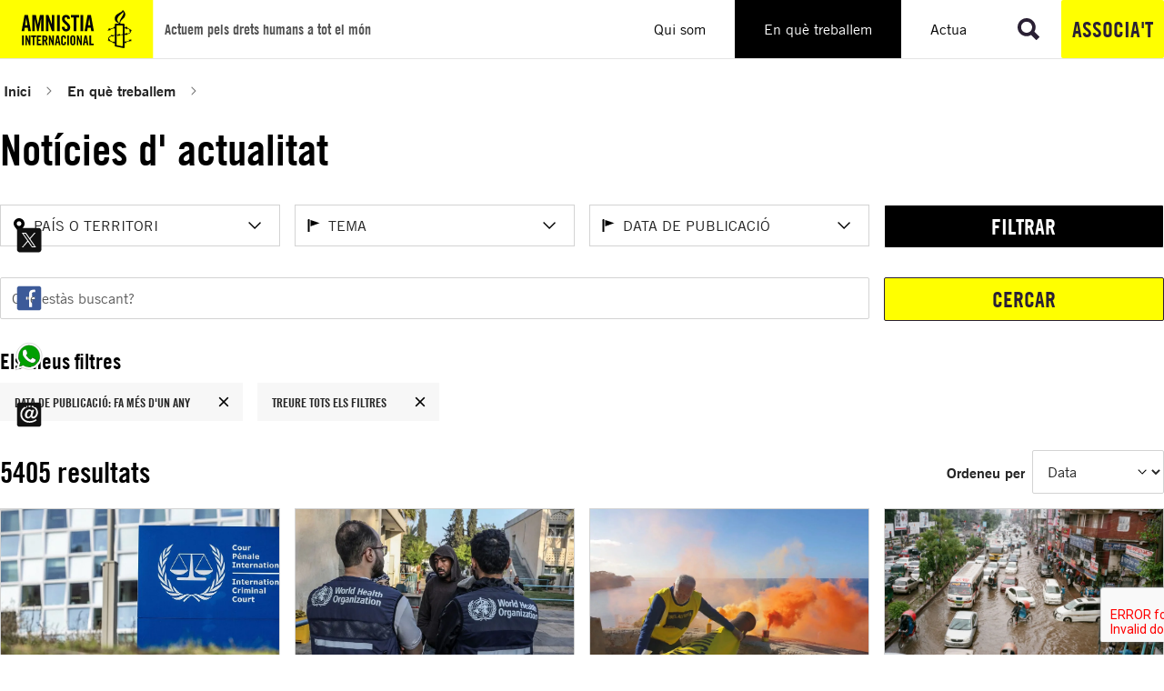

--- FILE ---
content_type: text/html; charset=utf-8
request_url: https://www.amnistiacatalunya.org/en-que-treballem/noticies-dactualitat/?tx_solr%5Bfilter%5D%5B1%5D=temasHierarchy%3A%2F47%2F45%2F&tx_solr%5Bfilter%5D%5B3%5D=temasHierarchy%3A%2F47%2F28%2F&tx_solr%5Bfilter%5D%5B7%5D=temasHierarchy%3A%2F47%2F66%2F&tx_solr%5Bfilter%5D%5B8%5D=age%3Aold
body_size: 152935
content:
<!DOCTYPE html>
<html lang="ca-ES">
<head>

<meta charset="utf-8">
<!-- 
	Services provided by Plexus Tech - https://www.plexus.es/

	This website is powered by TYPO3 - inspiring people to share!
	TYPO3 is a free open source Content Management Framework initially created by Kasper Skaarhoj and licensed under GNU/GPL.
	TYPO3 is copyright 1998-2026 of Kasper Skaarhoj. Extensions are copyright of their respective owners.
	Information and contribution at https://typo3.org/
-->


<link rel="icon" href="/fileadmin/user_upload/global/images/favicon.ico" type="image/vnd.microsoft.icon">
<title>Notícies d&#039;actualitat</title>
<meta name="generator" content="TYPO3 CMS">
<meta name="viewport" content="width=device-width, initial-scale=1, minimum-scale=1">
<meta property="og:title" content="Notícies d&#039;actualitat">
<meta property="og:url" content="https://www.amnistiacatalunya.org/en-que-treballem/noticies-dactualitat/?tx_solr%5Bfilter%5D%5B0%5D=country%3A%2F40%2F27%2F199%2F&amp;tx_solr%5Bfilter%5D%5B1%5D=country%3A%2F40%2F30%2F105%2F&amp;tx_solr%5Bfilter%5D%5B2%5D=country%3A%2F40%2F26%2F38%2F">
<meta property="og:locale" content="ca_ES">
<meta name="twitter:card" content="summary_large_image">
<meta name="twitter:title" content="Notícies d&#039;actualitat">
<meta name="twitter:site" content="@amnistiaespana">
<meta name="twitter:creator" content="@amnistiaespana">

<link rel="stylesheet" href="/typo3temp/assets/compressed/merged-6d3cdf3c17695e4a70c0f26731abf371.css?1768908661" media="all">




<script type="importmap">{"imports":{"@typo3/core/":"/_assets/1ee1d3e909b58d32e30dcea666dd3224/JavaScript/","autosize":"/_assets/1ee1d3e909b58d32e30dcea666dd3224/JavaScript/Contrib/autosize.js?bust=a51bf80085605ffeaa692fe3f19aec0d8fdf04a4","bootstrap":"/_assets/1ee1d3e909b58d32e30dcea666dd3224/JavaScript/Contrib/bootstrap.js?bust=a51bf80085605ffeaa692fe3f19aec0d8fdf04a4","broadcastchannel.js":"/_assets/1ee1d3e909b58d32e30dcea666dd3224/JavaScript/Contrib/broadcastchannel.js?bust=a51bf80085605ffeaa692fe3f19aec0d8fdf04a4","cropperjs":"/_assets/1ee1d3e909b58d32e30dcea666dd3224/JavaScript/Contrib/cropperjs.js?bust=a51bf80085605ffeaa692fe3f19aec0d8fdf04a4","css-tree":"/_assets/1ee1d3e909b58d32e30dcea666dd3224/JavaScript/Contrib/css-tree.js?bust=a51bf80085605ffeaa692fe3f19aec0d8fdf04a4","d3-dispatch":"/_assets/1ee1d3e909b58d32e30dcea666dd3224/JavaScript/Contrib/d3-dispatch.js?bust=a51bf80085605ffeaa692fe3f19aec0d8fdf04a4","d3-drag":"/_assets/1ee1d3e909b58d32e30dcea666dd3224/JavaScript/Contrib/d3-drag.js?bust=a51bf80085605ffeaa692fe3f19aec0d8fdf04a4","d3-selection":"/_assets/1ee1d3e909b58d32e30dcea666dd3224/JavaScript/Contrib/d3-selection.js?bust=a51bf80085605ffeaa692fe3f19aec0d8fdf04a4","flatpickr":"/_assets/1ee1d3e909b58d32e30dcea666dd3224/JavaScript/Contrib/flatpickr.js?bust=a51bf80085605ffeaa692fe3f19aec0d8fdf04a4","flatpickr/":"/_assets/1ee1d3e909b58d32e30dcea666dd3224/JavaScript/Contrib/flatpickr/","interactjs":"/_assets/1ee1d3e909b58d32e30dcea666dd3224/JavaScript/Contrib/interact.js?bust=a51bf80085605ffeaa692fe3f19aec0d8fdf04a4","jquery":"/_assets/1ee1d3e909b58d32e30dcea666dd3224/JavaScript/Contrib/jquery.js?bust=a51bf80085605ffeaa692fe3f19aec0d8fdf04a4","jquery/":"/_assets/1ee1d3e909b58d32e30dcea666dd3224/JavaScript/Contrib/jquery/","jquery/autocomplete.js":"/_assets/1ee1d3e909b58d32e30dcea666dd3224/JavaScript/Contrib/jquery.autocomplete.js?bust=a51bf80085605ffeaa692fe3f19aec0d8fdf04a4","jquery-ui/":"/_assets/1ee1d3e909b58d32e30dcea666dd3224/JavaScript/Contrib/jquery-ui/","@lit/reactive-element":"/_assets/1ee1d3e909b58d32e30dcea666dd3224/JavaScript/Contrib/@lit/reactive-element/reactive-element.js?bust=a51bf80085605ffeaa692fe3f19aec0d8fdf04a4","@lit/reactive-element/":"/_assets/1ee1d3e909b58d32e30dcea666dd3224/JavaScript/Contrib/@lit/reactive-element/","@lit/task":"/_assets/1ee1d3e909b58d32e30dcea666dd3224/JavaScript/Contrib/@lit/task/index.js?bust=a51bf80085605ffeaa692fe3f19aec0d8fdf04a4","@lit/task/":"/_assets/1ee1d3e909b58d32e30dcea666dd3224/JavaScript/Contrib/@lit/task/","lit":"/_assets/1ee1d3e909b58d32e30dcea666dd3224/JavaScript/Contrib/lit/index.js?bust=a51bf80085605ffeaa692fe3f19aec0d8fdf04a4","lit/":"/_assets/1ee1d3e909b58d32e30dcea666dd3224/JavaScript/Contrib/lit/","lit-element":"/_assets/1ee1d3e909b58d32e30dcea666dd3224/JavaScript/Contrib/lit-element/index.js?bust=a51bf80085605ffeaa692fe3f19aec0d8fdf04a4","lit-element/":"/_assets/1ee1d3e909b58d32e30dcea666dd3224/JavaScript/Contrib/lit-element/","lit-html":"/_assets/1ee1d3e909b58d32e30dcea666dd3224/JavaScript/Contrib/lit-html/lit-html.js?bust=a51bf80085605ffeaa692fe3f19aec0d8fdf04a4","lit-html/":"/_assets/1ee1d3e909b58d32e30dcea666dd3224/JavaScript/Contrib/lit-html/","luxon":"/_assets/1ee1d3e909b58d32e30dcea666dd3224/JavaScript/Contrib/luxon.js?bust=a51bf80085605ffeaa692fe3f19aec0d8fdf04a4","nprogress":"/_assets/1ee1d3e909b58d32e30dcea666dd3224/JavaScript/Contrib/nprogress.js?bust=a51bf80085605ffeaa692fe3f19aec0d8fdf04a4","sortablejs":"/_assets/1ee1d3e909b58d32e30dcea666dd3224/JavaScript/Contrib/sortablejs.js?bust=a51bf80085605ffeaa692fe3f19aec0d8fdf04a4","tablesort.dotsep.js":"/_assets/1ee1d3e909b58d32e30dcea666dd3224/JavaScript/Contrib/tablesort.dotsep.js?bust=a51bf80085605ffeaa692fe3f19aec0d8fdf04a4","tablesort.number.js":"/_assets/1ee1d3e909b58d32e30dcea666dd3224/JavaScript/Contrib/tablesort.number.js?bust=a51bf80085605ffeaa692fe3f19aec0d8fdf04a4","tablesort":"/_assets/1ee1d3e909b58d32e30dcea666dd3224/JavaScript/Contrib/tablesort.js?bust=a51bf80085605ffeaa692fe3f19aec0d8fdf04a4","taboverride":"/_assets/1ee1d3e909b58d32e30dcea666dd3224/JavaScript/Contrib/taboverride.js?bust=a51bf80085605ffeaa692fe3f19aec0d8fdf04a4","@typo3/core/authentication/mfa-provider/totp.js":"/_assets/1ee1d3e909b58d32e30dcea666dd3224/JavaScript/authentication/mfa-provider/totp.js?bust=a51bf80085605ffeaa692fe3f19aec0d8fdf04a4","@typo3/core/java-script-item-handler.js":"/_assets/1ee1d3e909b58d32e30dcea666dd3224/JavaScript/java-script-item-handler.js?bust=a51bf80085605ffeaa692fe3f19aec0d8fdf04a4","@typo3/core/lit-helper.js":"/_assets/1ee1d3e909b58d32e30dcea666dd3224/JavaScript/lit-helper.js?bust=a51bf80085605ffeaa692fe3f19aec0d8fdf04a4","@typo3/core/java-script-item-processor.js":"/_assets/1ee1d3e909b58d32e30dcea666dd3224/JavaScript/java-script-item-processor.js?bust=a51bf80085605ffeaa692fe3f19aec0d8fdf04a4","@typo3/core/document-service.js":"/_assets/1ee1d3e909b58d32e30dcea666dd3224/JavaScript/document-service.js?bust=a51bf80085605ffeaa692fe3f19aec0d8fdf04a4","@typo3/core/event/regular-event.js":"/_assets/1ee1d3e909b58d32e30dcea666dd3224/JavaScript/event/regular-event.js?bust=a51bf80085605ffeaa692fe3f19aec0d8fdf04a4","@typo3/core/event/request-animation-frame-event.js":"/_assets/1ee1d3e909b58d32e30dcea666dd3224/JavaScript/event/request-animation-frame-event.js?bust=a51bf80085605ffeaa692fe3f19aec0d8fdf04a4","@typo3/core/event/event-interface.js":"/_assets/1ee1d3e909b58d32e30dcea666dd3224/JavaScript/event/event-interface.js?bust=a51bf80085605ffeaa692fe3f19aec0d8fdf04a4","@typo3/core/event/throttle-event.js":"/_assets/1ee1d3e909b58d32e30dcea666dd3224/JavaScript/event/throttle-event.js?bust=a51bf80085605ffeaa692fe3f19aec0d8fdf04a4","@typo3/core/event/debounce-event.js":"/_assets/1ee1d3e909b58d32e30dcea666dd3224/JavaScript/event/debounce-event.js?bust=a51bf80085605ffeaa692fe3f19aec0d8fdf04a4","@typo3/core/require-jsconfig-handler.js":"/_assets/1ee1d3e909b58d32e30dcea666dd3224/JavaScript/require-jsconfig-handler.js?bust=a51bf80085605ffeaa692fe3f19aec0d8fdf04a4","@typo3/core/security-utility.js":"/_assets/1ee1d3e909b58d32e30dcea666dd3224/JavaScript/security-utility.js?bust=a51bf80085605ffeaa692fe3f19aec0d8fdf04a4","@typo3/core/cache/dedupe-async-task.js":"/_assets/1ee1d3e909b58d32e30dcea666dd3224/JavaScript/cache/dedupe-async-task.js?bust=a51bf80085605ffeaa692fe3f19aec0d8fdf04a4","@typo3/core/literals.js":"/_assets/1ee1d3e909b58d32e30dcea666dd3224/JavaScript/literals.js?bust=a51bf80085605ffeaa692fe3f19aec0d8fdf04a4","@typo3/core/requirejs-loader.js":"/_assets/1ee1d3e909b58d32e30dcea666dd3224/JavaScript/requirejs-loader.js?bust=a51bf80085605ffeaa692fe3f19aec0d8fdf04a4","@typo3/core/referrer-refresh.js":"/_assets/1ee1d3e909b58d32e30dcea666dd3224/JavaScript/referrer-refresh.js?bust=a51bf80085605ffeaa692fe3f19aec0d8fdf04a4","@typo3/core/ajax/ajax-request-types.js":"/_assets/1ee1d3e909b58d32e30dcea666dd3224/JavaScript/ajax/ajax-request-types.js?bust=a51bf80085605ffeaa692fe3f19aec0d8fdf04a4","@typo3/core/ajax/input-transformer.js":"/_assets/1ee1d3e909b58d32e30dcea666dd3224/JavaScript/ajax/input-transformer.js?bust=a51bf80085605ffeaa692fe3f19aec0d8fdf04a4","@typo3/core/ajax/simple-response-interface.js":"/_assets/1ee1d3e909b58d32e30dcea666dd3224/JavaScript/ajax/simple-response-interface.js?bust=a51bf80085605ffeaa692fe3f19aec0d8fdf04a4","@typo3/core/ajax/ajax-response.js":"/_assets/1ee1d3e909b58d32e30dcea666dd3224/JavaScript/ajax/ajax-response.js?bust=a51bf80085605ffeaa692fe3f19aec0d8fdf04a4","@typo3/core/ajax/ajax-request.js":"/_assets/1ee1d3e909b58d32e30dcea666dd3224/JavaScript/ajax/ajax-request.js?bust=a51bf80085605ffeaa692fe3f19aec0d8fdf04a4","flatpickr/locales.js":"/_assets/1ee1d3e909b58d32e30dcea666dd3224/JavaScript/Contrib/flatpickr/locales.js?bust=a51bf80085605ffeaa692fe3f19aec0d8fdf04a4","flatpickr/plugins/shortcut-buttons.min.js":"/_assets/1ee1d3e909b58d32e30dcea666dd3224/JavaScript/Contrib/flatpickr/plugins/shortcut-buttons.min.js?bust=a51bf80085605ffeaa692fe3f19aec0d8fdf04a4","jquery/minicolors.js":"/_assets/1ee1d3e909b58d32e30dcea666dd3224/JavaScript/Contrib/jquery/minicolors.js?bust=a51bf80085605ffeaa692fe3f19aec0d8fdf04a4","jquery-ui/position.js":"/_assets/1ee1d3e909b58d32e30dcea666dd3224/JavaScript/Contrib/jquery-ui/position.js?bust=a51bf80085605ffeaa692fe3f19aec0d8fdf04a4","jquery-ui/plugin.js":"/_assets/1ee1d3e909b58d32e30dcea666dd3224/JavaScript/Contrib/jquery-ui/plugin.js?bust=a51bf80085605ffeaa692fe3f19aec0d8fdf04a4","jquery-ui/unique-id.js":"/_assets/1ee1d3e909b58d32e30dcea666dd3224/JavaScript/Contrib/jquery-ui/unique-id.js?bust=a51bf80085605ffeaa692fe3f19aec0d8fdf04a4","jquery-ui/resizable.js":"/_assets/1ee1d3e909b58d32e30dcea666dd3224/JavaScript/Contrib/jquery-ui/resizable.js?bust=a51bf80085605ffeaa692fe3f19aec0d8fdf04a4","jquery-ui/version.js":"/_assets/1ee1d3e909b58d32e30dcea666dd3224/JavaScript/Contrib/jquery-ui/version.js?bust=a51bf80085605ffeaa692fe3f19aec0d8fdf04a4","jquery-ui/selectable.js":"/_assets/1ee1d3e909b58d32e30dcea666dd3224/JavaScript/Contrib/jquery-ui/selectable.js?bust=a51bf80085605ffeaa692fe3f19aec0d8fdf04a4","jquery-ui/jquery-patch.js":"/_assets/1ee1d3e909b58d32e30dcea666dd3224/JavaScript/Contrib/jquery-ui/jquery-patch.js?bust=a51bf80085605ffeaa692fe3f19aec0d8fdf04a4","jquery-ui/keycode.js":"/_assets/1ee1d3e909b58d32e30dcea666dd3224/JavaScript/Contrib/jquery-ui/keycode.js?bust=a51bf80085605ffeaa692fe3f19aec0d8fdf04a4","jquery-ui/scroll-parent.js":"/_assets/1ee1d3e909b58d32e30dcea666dd3224/JavaScript/Contrib/jquery-ui/scroll-parent.js?bust=a51bf80085605ffeaa692fe3f19aec0d8fdf04a4","jquery-ui/focusable.js":"/_assets/1ee1d3e909b58d32e30dcea666dd3224/JavaScript/Contrib/jquery-ui/focusable.js?bust=a51bf80085605ffeaa692fe3f19aec0d8fdf04a4","jquery-ui/draggable.js":"/_assets/1ee1d3e909b58d32e30dcea666dd3224/JavaScript/Contrib/jquery-ui/draggable.js?bust=a51bf80085605ffeaa692fe3f19aec0d8fdf04a4","jquery-ui/safe-blur.js":"/_assets/1ee1d3e909b58d32e30dcea666dd3224/JavaScript/Contrib/jquery-ui/safe-blur.js?bust=a51bf80085605ffeaa692fe3f19aec0d8fdf04a4","jquery-ui/ie.js":"/_assets/1ee1d3e909b58d32e30dcea666dd3224/JavaScript/Contrib/jquery-ui/ie.js?bust=a51bf80085605ffeaa692fe3f19aec0d8fdf04a4","jquery-ui/core.js":"/_assets/1ee1d3e909b58d32e30dcea666dd3224/JavaScript/Contrib/jquery-ui/core.js?bust=a51bf80085605ffeaa692fe3f19aec0d8fdf04a4","jquery-ui/safe-active-element.js":"/_assets/1ee1d3e909b58d32e30dcea666dd3224/JavaScript/Contrib/jquery-ui/safe-active-element.js?bust=a51bf80085605ffeaa692fe3f19aec0d8fdf04a4","jquery-ui/tabbable.js":"/_assets/1ee1d3e909b58d32e30dcea666dd3224/JavaScript/Contrib/jquery-ui/tabbable.js?bust=a51bf80085605ffeaa692fe3f19aec0d8fdf04a4","jquery-ui/widget.js":"/_assets/1ee1d3e909b58d32e30dcea666dd3224/JavaScript/Contrib/jquery-ui/widget.js?bust=a51bf80085605ffeaa692fe3f19aec0d8fdf04a4","jquery-ui/labels.js":"/_assets/1ee1d3e909b58d32e30dcea666dd3224/JavaScript/Contrib/jquery-ui/labels.js?bust=a51bf80085605ffeaa692fe3f19aec0d8fdf04a4","jquery-ui/droppable.js":"/_assets/1ee1d3e909b58d32e30dcea666dd3224/JavaScript/Contrib/jquery-ui/droppable.js?bust=a51bf80085605ffeaa692fe3f19aec0d8fdf04a4","jquery-ui/widgets/resizable.js":"/_assets/1ee1d3e909b58d32e30dcea666dd3224/JavaScript/Contrib/jquery-ui/widgets/resizable.js?bust=a51bf80085605ffeaa692fe3f19aec0d8fdf04a4","jquery-ui/widgets/selectable.js":"/_assets/1ee1d3e909b58d32e30dcea666dd3224/JavaScript/Contrib/jquery-ui/widgets/selectable.js?bust=a51bf80085605ffeaa692fe3f19aec0d8fdf04a4","jquery-ui/widgets/draggable.js":"/_assets/1ee1d3e909b58d32e30dcea666dd3224/JavaScript/Contrib/jquery-ui/widgets/draggable.js?bust=a51bf80085605ffeaa692fe3f19aec0d8fdf04a4","jquery-ui/widgets/droppable.js":"/_assets/1ee1d3e909b58d32e30dcea666dd3224/JavaScript/Contrib/jquery-ui/widgets/droppable.js?bust=a51bf80085605ffeaa692fe3f19aec0d8fdf04a4","jquery-ui/widgets/sortable.js":"/_assets/1ee1d3e909b58d32e30dcea666dd3224/JavaScript/Contrib/jquery-ui/widgets/sortable.js?bust=a51bf80085605ffeaa692fe3f19aec0d8fdf04a4","jquery-ui/widgets/mouse.js":"/_assets/1ee1d3e909b58d32e30dcea666dd3224/JavaScript/Contrib/jquery-ui/widgets/mouse.js?bust=a51bf80085605ffeaa692fe3f19aec0d8fdf04a4","jquery-ui/sortable.js":"/_assets/1ee1d3e909b58d32e30dcea666dd3224/JavaScript/Contrib/jquery-ui/sortable.js?bust=a51bf80085605ffeaa692fe3f19aec0d8fdf04a4","jquery-ui/disable-selection.js":"/_assets/1ee1d3e909b58d32e30dcea666dd3224/JavaScript/Contrib/jquery-ui/disable-selection.js?bust=a51bf80085605ffeaa692fe3f19aec0d8fdf04a4","jquery-ui/data.js":"/_assets/1ee1d3e909b58d32e30dcea666dd3224/JavaScript/Contrib/jquery-ui/data.js?bust=a51bf80085605ffeaa692fe3f19aec0d8fdf04a4","jquery-ui/form.js":"/_assets/1ee1d3e909b58d32e30dcea666dd3224/JavaScript/Contrib/jquery-ui/form.js?bust=a51bf80085605ffeaa692fe3f19aec0d8fdf04a4","jquery-ui/mouse.js":"/_assets/1ee1d3e909b58d32e30dcea666dd3224/JavaScript/Contrib/jquery-ui/mouse.js?bust=a51bf80085605ffeaa692fe3f19aec0d8fdf04a4","@lit/reactive-element/reactive-element.js":"/_assets/1ee1d3e909b58d32e30dcea666dd3224/JavaScript/Contrib/@lit/reactive-element/reactive-element.js?bust=a51bf80085605ffeaa692fe3f19aec0d8fdf04a4","@lit/reactive-element/reactive-controller.js":"/_assets/1ee1d3e909b58d32e30dcea666dd3224/JavaScript/Contrib/@lit/reactive-element/reactive-controller.js?bust=a51bf80085605ffeaa692fe3f19aec0d8fdf04a4","@lit/reactive-element/polyfill-support.js":"/_assets/1ee1d3e909b58d32e30dcea666dd3224/JavaScript/Contrib/@lit/reactive-element/polyfill-support.js?bust=a51bf80085605ffeaa692fe3f19aec0d8fdf04a4","@lit/reactive-element/decorators.js":"/_assets/1ee1d3e909b58d32e30dcea666dd3224/JavaScript/Contrib/@lit/reactive-element/decorators.js?bust=a51bf80085605ffeaa692fe3f19aec0d8fdf04a4","@lit/reactive-element/css-tag.js":"/_assets/1ee1d3e909b58d32e30dcea666dd3224/JavaScript/Contrib/@lit/reactive-element/css-tag.js?bust=a51bf80085605ffeaa692fe3f19aec0d8fdf04a4","@lit/reactive-element/decorators/query-assigned-elements.js":"/_assets/1ee1d3e909b58d32e30dcea666dd3224/JavaScript/Contrib/@lit/reactive-element/decorators/query-assigned-elements.js?bust=a51bf80085605ffeaa692fe3f19aec0d8fdf04a4","@lit/reactive-element/decorators/event-options.js":"/_assets/1ee1d3e909b58d32e30dcea666dd3224/JavaScript/Contrib/@lit/reactive-element/decorators/event-options.js?bust=a51bf80085605ffeaa692fe3f19aec0d8fdf04a4","@lit/reactive-element/decorators/base.js":"/_assets/1ee1d3e909b58d32e30dcea666dd3224/JavaScript/Contrib/@lit/reactive-element/decorators/base.js?bust=a51bf80085605ffeaa692fe3f19aec0d8fdf04a4","@lit/reactive-element/decorators/state.js":"/_assets/1ee1d3e909b58d32e30dcea666dd3224/JavaScript/Contrib/@lit/reactive-element/decorators/state.js?bust=a51bf80085605ffeaa692fe3f19aec0d8fdf04a4","@lit/reactive-element/decorators/property.js":"/_assets/1ee1d3e909b58d32e30dcea666dd3224/JavaScript/Contrib/@lit/reactive-element/decorators/property.js?bust=a51bf80085605ffeaa692fe3f19aec0d8fdf04a4","@lit/reactive-element/decorators/query-async.js":"/_assets/1ee1d3e909b58d32e30dcea666dd3224/JavaScript/Contrib/@lit/reactive-element/decorators/query-async.js?bust=a51bf80085605ffeaa692fe3f19aec0d8fdf04a4","@lit/reactive-element/decorators/query-all.js":"/_assets/1ee1d3e909b58d32e30dcea666dd3224/JavaScript/Contrib/@lit/reactive-element/decorators/query-all.js?bust=a51bf80085605ffeaa692fe3f19aec0d8fdf04a4","@lit/reactive-element/decorators/query.js":"/_assets/1ee1d3e909b58d32e30dcea666dd3224/JavaScript/Contrib/@lit/reactive-element/decorators/query.js?bust=a51bf80085605ffeaa692fe3f19aec0d8fdf04a4","@lit/reactive-element/decorators/custom-element.js":"/_assets/1ee1d3e909b58d32e30dcea666dd3224/JavaScript/Contrib/@lit/reactive-element/decorators/custom-element.js?bust=a51bf80085605ffeaa692fe3f19aec0d8fdf04a4","@lit/reactive-element/decorators/query-assigned-nodes.js":"/_assets/1ee1d3e909b58d32e30dcea666dd3224/JavaScript/Contrib/@lit/reactive-element/decorators/query-assigned-nodes.js?bust=a51bf80085605ffeaa692fe3f19aec0d8fdf04a4","@lit/task/task.js":"/_assets/1ee1d3e909b58d32e30dcea666dd3224/JavaScript/Contrib/@lit/task/task.js?bust=a51bf80085605ffeaa692fe3f19aec0d8fdf04a4","@lit/task/index.js":"/_assets/1ee1d3e909b58d32e30dcea666dd3224/JavaScript/Contrib/@lit/task/index.js?bust=a51bf80085605ffeaa692fe3f19aec0d8fdf04a4","@lit/task/deep-equals.js":"/_assets/1ee1d3e909b58d32e30dcea666dd3224/JavaScript/Contrib/@lit/task/deep-equals.js?bust=a51bf80085605ffeaa692fe3f19aec0d8fdf04a4","lit/polyfill-support.js":"/_assets/1ee1d3e909b58d32e30dcea666dd3224/JavaScript/Contrib/lit/polyfill-support.js?bust=a51bf80085605ffeaa692fe3f19aec0d8fdf04a4","lit/index.js":"/_assets/1ee1d3e909b58d32e30dcea666dd3224/JavaScript/Contrib/lit/index.js?bust=a51bf80085605ffeaa692fe3f19aec0d8fdf04a4","lit/static-html.js":"/_assets/1ee1d3e909b58d32e30dcea666dd3224/JavaScript/Contrib/lit/static-html.js?bust=a51bf80085605ffeaa692fe3f19aec0d8fdf04a4","lit/decorators.js":"/_assets/1ee1d3e909b58d32e30dcea666dd3224/JavaScript/Contrib/lit/decorators.js?bust=a51bf80085605ffeaa692fe3f19aec0d8fdf04a4","lit/html.js":"/_assets/1ee1d3e909b58d32e30dcea666dd3224/JavaScript/Contrib/lit/html.js?bust=a51bf80085605ffeaa692fe3f19aec0d8fdf04a4","lit/directive.js":"/_assets/1ee1d3e909b58d32e30dcea666dd3224/JavaScript/Contrib/lit/directive.js?bust=a51bf80085605ffeaa692fe3f19aec0d8fdf04a4","lit/directives/live.js":"/_assets/1ee1d3e909b58d32e30dcea666dd3224/JavaScript/Contrib/lit/directives/live.js?bust=a51bf80085605ffeaa692fe3f19aec0d8fdf04a4","lit/directives/ref.js":"/_assets/1ee1d3e909b58d32e30dcea666dd3224/JavaScript/Contrib/lit/directives/ref.js?bust=a51bf80085605ffeaa692fe3f19aec0d8fdf04a4","lit/directives/until.js":"/_assets/1ee1d3e909b58d32e30dcea666dd3224/JavaScript/Contrib/lit/directives/until.js?bust=a51bf80085605ffeaa692fe3f19aec0d8fdf04a4","lit/directives/map.js":"/_assets/1ee1d3e909b58d32e30dcea666dd3224/JavaScript/Contrib/lit/directives/map.js?bust=a51bf80085605ffeaa692fe3f19aec0d8fdf04a4","lit/directives/range.js":"/_assets/1ee1d3e909b58d32e30dcea666dd3224/JavaScript/Contrib/lit/directives/range.js?bust=a51bf80085605ffeaa692fe3f19aec0d8fdf04a4","lit/directives/repeat.js":"/_assets/1ee1d3e909b58d32e30dcea666dd3224/JavaScript/Contrib/lit/directives/repeat.js?bust=a51bf80085605ffeaa692fe3f19aec0d8fdf04a4","lit/directives/template-content.js":"/_assets/1ee1d3e909b58d32e30dcea666dd3224/JavaScript/Contrib/lit/directives/template-content.js?bust=a51bf80085605ffeaa692fe3f19aec0d8fdf04a4","lit/directives/join.js":"/_assets/1ee1d3e909b58d32e30dcea666dd3224/JavaScript/Contrib/lit/directives/join.js?bust=a51bf80085605ffeaa692fe3f19aec0d8fdf04a4","lit/directives/choose.js":"/_assets/1ee1d3e909b58d32e30dcea666dd3224/JavaScript/Contrib/lit/directives/choose.js?bust=a51bf80085605ffeaa692fe3f19aec0d8fdf04a4","lit/directives/class-map.js":"/_assets/1ee1d3e909b58d32e30dcea666dd3224/JavaScript/Contrib/lit/directives/class-map.js?bust=a51bf80085605ffeaa692fe3f19aec0d8fdf04a4","lit/directives/unsafe-html.js":"/_assets/1ee1d3e909b58d32e30dcea666dd3224/JavaScript/Contrib/lit/directives/unsafe-html.js?bust=a51bf80085605ffeaa692fe3f19aec0d8fdf04a4","lit/directives/guard.js":"/_assets/1ee1d3e909b58d32e30dcea666dd3224/JavaScript/Contrib/lit/directives/guard.js?bust=a51bf80085605ffeaa692fe3f19aec0d8fdf04a4","lit/directives/if-defined.js":"/_assets/1ee1d3e909b58d32e30dcea666dd3224/JavaScript/Contrib/lit/directives/if-defined.js?bust=a51bf80085605ffeaa692fe3f19aec0d8fdf04a4","lit/directives/keyed.js":"/_assets/1ee1d3e909b58d32e30dcea666dd3224/JavaScript/Contrib/lit/directives/keyed.js?bust=a51bf80085605ffeaa692fe3f19aec0d8fdf04a4","lit/directives/unsafe-svg.js":"/_assets/1ee1d3e909b58d32e30dcea666dd3224/JavaScript/Contrib/lit/directives/unsafe-svg.js?bust=a51bf80085605ffeaa692fe3f19aec0d8fdf04a4","lit/directives/cache.js":"/_assets/1ee1d3e909b58d32e30dcea666dd3224/JavaScript/Contrib/lit/directives/cache.js?bust=a51bf80085605ffeaa692fe3f19aec0d8fdf04a4","lit/directives/when.js":"/_assets/1ee1d3e909b58d32e30dcea666dd3224/JavaScript/Contrib/lit/directives/when.js?bust=a51bf80085605ffeaa692fe3f19aec0d8fdf04a4","lit/directives/async-append.js":"/_assets/1ee1d3e909b58d32e30dcea666dd3224/JavaScript/Contrib/lit/directives/async-append.js?bust=a51bf80085605ffeaa692fe3f19aec0d8fdf04a4","lit/directives/style-map.js":"/_assets/1ee1d3e909b58d32e30dcea666dd3224/JavaScript/Contrib/lit/directives/style-map.js?bust=a51bf80085605ffeaa692fe3f19aec0d8fdf04a4","lit/directives/unsafe-mathml.js":"/_assets/1ee1d3e909b58d32e30dcea666dd3224/JavaScript/Contrib/lit/directives/unsafe-mathml.js?bust=a51bf80085605ffeaa692fe3f19aec0d8fdf04a4","lit/directives/async-replace.js":"/_assets/1ee1d3e909b58d32e30dcea666dd3224/JavaScript/Contrib/lit/directives/async-replace.js?bust=a51bf80085605ffeaa692fe3f19aec0d8fdf04a4","lit/decorators/query-assigned-elements.js":"/_assets/1ee1d3e909b58d32e30dcea666dd3224/JavaScript/Contrib/lit/decorators/query-assigned-elements.js?bust=a51bf80085605ffeaa692fe3f19aec0d8fdf04a4","lit/decorators/event-options.js":"/_assets/1ee1d3e909b58d32e30dcea666dd3224/JavaScript/Contrib/lit/decorators/event-options.js?bust=a51bf80085605ffeaa692fe3f19aec0d8fdf04a4","lit/decorators/state.js":"/_assets/1ee1d3e909b58d32e30dcea666dd3224/JavaScript/Contrib/lit/decorators/state.js?bust=a51bf80085605ffeaa692fe3f19aec0d8fdf04a4","lit/decorators/property.js":"/_assets/1ee1d3e909b58d32e30dcea666dd3224/JavaScript/Contrib/lit/decorators/property.js?bust=a51bf80085605ffeaa692fe3f19aec0d8fdf04a4","lit/decorators/query-async.js":"/_assets/1ee1d3e909b58d32e30dcea666dd3224/JavaScript/Contrib/lit/decorators/query-async.js?bust=a51bf80085605ffeaa692fe3f19aec0d8fdf04a4","lit/decorators/query-all.js":"/_assets/1ee1d3e909b58d32e30dcea666dd3224/JavaScript/Contrib/lit/decorators/query-all.js?bust=a51bf80085605ffeaa692fe3f19aec0d8fdf04a4","lit/decorators/query.js":"/_assets/1ee1d3e909b58d32e30dcea666dd3224/JavaScript/Contrib/lit/decorators/query.js?bust=a51bf80085605ffeaa692fe3f19aec0d8fdf04a4","lit/decorators/custom-element.js":"/_assets/1ee1d3e909b58d32e30dcea666dd3224/JavaScript/Contrib/lit/decorators/custom-element.js?bust=a51bf80085605ffeaa692fe3f19aec0d8fdf04a4","lit/decorators/query-assigned-nodes.js":"/_assets/1ee1d3e909b58d32e30dcea666dd3224/JavaScript/Contrib/lit/decorators/query-assigned-nodes.js?bust=a51bf80085605ffeaa692fe3f19aec0d8fdf04a4","lit/async-directive.js":"/_assets/1ee1d3e909b58d32e30dcea666dd3224/JavaScript/Contrib/lit/async-directive.js?bust=a51bf80085605ffeaa692fe3f19aec0d8fdf04a4","lit/directive-helpers.js":"/_assets/1ee1d3e909b58d32e30dcea666dd3224/JavaScript/Contrib/lit/directive-helpers.js?bust=a51bf80085605ffeaa692fe3f19aec0d8fdf04a4","lit-element/polyfill-support.js":"/_assets/1ee1d3e909b58d32e30dcea666dd3224/JavaScript/Contrib/lit-element/polyfill-support.js?bust=a51bf80085605ffeaa692fe3f19aec0d8fdf04a4","lit-element/index.js":"/_assets/1ee1d3e909b58d32e30dcea666dd3224/JavaScript/Contrib/lit-element/index.js?bust=a51bf80085605ffeaa692fe3f19aec0d8fdf04a4","lit-element/decorators.js":"/_assets/1ee1d3e909b58d32e30dcea666dd3224/JavaScript/Contrib/lit-element/decorators.js?bust=a51bf80085605ffeaa692fe3f19aec0d8fdf04a4","lit-element/lit-element.js":"/_assets/1ee1d3e909b58d32e30dcea666dd3224/JavaScript/Contrib/lit-element/lit-element.js?bust=a51bf80085605ffeaa692fe3f19aec0d8fdf04a4","lit-element/decorators/query-assigned-elements.js":"/_assets/1ee1d3e909b58d32e30dcea666dd3224/JavaScript/Contrib/lit-element/decorators/query-assigned-elements.js?bust=a51bf80085605ffeaa692fe3f19aec0d8fdf04a4","lit-element/decorators/event-options.js":"/_assets/1ee1d3e909b58d32e30dcea666dd3224/JavaScript/Contrib/lit-element/decorators/event-options.js?bust=a51bf80085605ffeaa692fe3f19aec0d8fdf04a4","lit-element/decorators/state.js":"/_assets/1ee1d3e909b58d32e30dcea666dd3224/JavaScript/Contrib/lit-element/decorators/state.js?bust=a51bf80085605ffeaa692fe3f19aec0d8fdf04a4","lit-element/decorators/property.js":"/_assets/1ee1d3e909b58d32e30dcea666dd3224/JavaScript/Contrib/lit-element/decorators/property.js?bust=a51bf80085605ffeaa692fe3f19aec0d8fdf04a4","lit-element/decorators/query-async.js":"/_assets/1ee1d3e909b58d32e30dcea666dd3224/JavaScript/Contrib/lit-element/decorators/query-async.js?bust=a51bf80085605ffeaa692fe3f19aec0d8fdf04a4","lit-element/decorators/query-all.js":"/_assets/1ee1d3e909b58d32e30dcea666dd3224/JavaScript/Contrib/lit-element/decorators/query-all.js?bust=a51bf80085605ffeaa692fe3f19aec0d8fdf04a4","lit-element/decorators/query.js":"/_assets/1ee1d3e909b58d32e30dcea666dd3224/JavaScript/Contrib/lit-element/decorators/query.js?bust=a51bf80085605ffeaa692fe3f19aec0d8fdf04a4","lit-element/decorators/custom-element.js":"/_assets/1ee1d3e909b58d32e30dcea666dd3224/JavaScript/Contrib/lit-element/decorators/custom-element.js?bust=a51bf80085605ffeaa692fe3f19aec0d8fdf04a4","lit-element/decorators/query-assigned-nodes.js":"/_assets/1ee1d3e909b58d32e30dcea666dd3224/JavaScript/Contrib/lit-element/decorators/query-assigned-nodes.js?bust=a51bf80085605ffeaa692fe3f19aec0d8fdf04a4","lit-element/private-ssr-support.js":"/_assets/1ee1d3e909b58d32e30dcea666dd3224/JavaScript/Contrib/lit-element/private-ssr-support.js?bust=a51bf80085605ffeaa692fe3f19aec0d8fdf04a4","lit-html/polyfill-support.js":"/_assets/1ee1d3e909b58d32e30dcea666dd3224/JavaScript/Contrib/lit-html/polyfill-support.js?bust=a51bf80085605ffeaa692fe3f19aec0d8fdf04a4","lit-html/directive.js":"/_assets/1ee1d3e909b58d32e30dcea666dd3224/JavaScript/Contrib/lit-html/directive.js?bust=a51bf80085605ffeaa692fe3f19aec0d8fdf04a4","lit-html/directives/live.js":"/_assets/1ee1d3e909b58d32e30dcea666dd3224/JavaScript/Contrib/lit-html/directives/live.js?bust=a51bf80085605ffeaa692fe3f19aec0d8fdf04a4","lit-html/directives/ref.js":"/_assets/1ee1d3e909b58d32e30dcea666dd3224/JavaScript/Contrib/lit-html/directives/ref.js?bust=a51bf80085605ffeaa692fe3f19aec0d8fdf04a4","lit-html/directives/until.js":"/_assets/1ee1d3e909b58d32e30dcea666dd3224/JavaScript/Contrib/lit-html/directives/until.js?bust=a51bf80085605ffeaa692fe3f19aec0d8fdf04a4","lit-html/directives/map.js":"/_assets/1ee1d3e909b58d32e30dcea666dd3224/JavaScript/Contrib/lit-html/directives/map.js?bust=a51bf80085605ffeaa692fe3f19aec0d8fdf04a4","lit-html/directives/range.js":"/_assets/1ee1d3e909b58d32e30dcea666dd3224/JavaScript/Contrib/lit-html/directives/range.js?bust=a51bf80085605ffeaa692fe3f19aec0d8fdf04a4","lit-html/directives/repeat.js":"/_assets/1ee1d3e909b58d32e30dcea666dd3224/JavaScript/Contrib/lit-html/directives/repeat.js?bust=a51bf80085605ffeaa692fe3f19aec0d8fdf04a4","lit-html/directives/template-content.js":"/_assets/1ee1d3e909b58d32e30dcea666dd3224/JavaScript/Contrib/lit-html/directives/template-content.js?bust=a51bf80085605ffeaa692fe3f19aec0d8fdf04a4","lit-html/directives/join.js":"/_assets/1ee1d3e909b58d32e30dcea666dd3224/JavaScript/Contrib/lit-html/directives/join.js?bust=a51bf80085605ffeaa692fe3f19aec0d8fdf04a4","lit-html/directives/choose.js":"/_assets/1ee1d3e909b58d32e30dcea666dd3224/JavaScript/Contrib/lit-html/directives/choose.js?bust=a51bf80085605ffeaa692fe3f19aec0d8fdf04a4","lit-html/directives/class-map.js":"/_assets/1ee1d3e909b58d32e30dcea666dd3224/JavaScript/Contrib/lit-html/directives/class-map.js?bust=a51bf80085605ffeaa692fe3f19aec0d8fdf04a4","lit-html/directives/private-async-helpers.js":"/_assets/1ee1d3e909b58d32e30dcea666dd3224/JavaScript/Contrib/lit-html/directives/private-async-helpers.js?bust=a51bf80085605ffeaa692fe3f19aec0d8fdf04a4","lit-html/directives/unsafe-html.js":"/_assets/1ee1d3e909b58d32e30dcea666dd3224/JavaScript/Contrib/lit-html/directives/unsafe-html.js?bust=a51bf80085605ffeaa692fe3f19aec0d8fdf04a4","lit-html/directives/guard.js":"/_assets/1ee1d3e909b58d32e30dcea666dd3224/JavaScript/Contrib/lit-html/directives/guard.js?bust=a51bf80085605ffeaa692fe3f19aec0d8fdf04a4","lit-html/directives/if-defined.js":"/_assets/1ee1d3e909b58d32e30dcea666dd3224/JavaScript/Contrib/lit-html/directives/if-defined.js?bust=a51bf80085605ffeaa692fe3f19aec0d8fdf04a4","lit-html/directives/keyed.js":"/_assets/1ee1d3e909b58d32e30dcea666dd3224/JavaScript/Contrib/lit-html/directives/keyed.js?bust=a51bf80085605ffeaa692fe3f19aec0d8fdf04a4","lit-html/directives/unsafe-svg.js":"/_assets/1ee1d3e909b58d32e30dcea666dd3224/JavaScript/Contrib/lit-html/directives/unsafe-svg.js?bust=a51bf80085605ffeaa692fe3f19aec0d8fdf04a4","lit-html/directives/cache.js":"/_assets/1ee1d3e909b58d32e30dcea666dd3224/JavaScript/Contrib/lit-html/directives/cache.js?bust=a51bf80085605ffeaa692fe3f19aec0d8fdf04a4","lit-html/directives/when.js":"/_assets/1ee1d3e909b58d32e30dcea666dd3224/JavaScript/Contrib/lit-html/directives/when.js?bust=a51bf80085605ffeaa692fe3f19aec0d8fdf04a4","lit-html/directives/async-append.js":"/_assets/1ee1d3e909b58d32e30dcea666dd3224/JavaScript/Contrib/lit-html/directives/async-append.js?bust=a51bf80085605ffeaa692fe3f19aec0d8fdf04a4","lit-html/directives/style-map.js":"/_assets/1ee1d3e909b58d32e30dcea666dd3224/JavaScript/Contrib/lit-html/directives/style-map.js?bust=a51bf80085605ffeaa692fe3f19aec0d8fdf04a4","lit-html/directives/unsafe-mathml.js":"/_assets/1ee1d3e909b58d32e30dcea666dd3224/JavaScript/Contrib/lit-html/directives/unsafe-mathml.js?bust=a51bf80085605ffeaa692fe3f19aec0d8fdf04a4","lit-html/directives/async-replace.js":"/_assets/1ee1d3e909b58d32e30dcea666dd3224/JavaScript/Contrib/lit-html/directives/async-replace.js?bust=a51bf80085605ffeaa692fe3f19aec0d8fdf04a4","lit-html/static.js":"/_assets/1ee1d3e909b58d32e30dcea666dd3224/JavaScript/Contrib/lit-html/static.js?bust=a51bf80085605ffeaa692fe3f19aec0d8fdf04a4","lit-html/is-server.js":"/_assets/1ee1d3e909b58d32e30dcea666dd3224/JavaScript/Contrib/lit-html/is-server.js?bust=a51bf80085605ffeaa692fe3f19aec0d8fdf04a4","lit-html/async-directive.js":"/_assets/1ee1d3e909b58d32e30dcea666dd3224/JavaScript/Contrib/lit-html/async-directive.js?bust=a51bf80085605ffeaa692fe3f19aec0d8fdf04a4","lit-html/lit-html.js":"/_assets/1ee1d3e909b58d32e30dcea666dd3224/JavaScript/Contrib/lit-html/lit-html.js?bust=a51bf80085605ffeaa692fe3f19aec0d8fdf04a4","lit-html/directive-helpers.js":"/_assets/1ee1d3e909b58d32e30dcea666dd3224/JavaScript/Contrib/lit-html/directive-helpers.js?bust=a51bf80085605ffeaa692fe3f19aec0d8fdf04a4","lit-html/private-ssr-support.js":"/_assets/1ee1d3e909b58d32e30dcea666dd3224/JavaScript/Contrib/lit-html/private-ssr-support.js?bust=a51bf80085605ffeaa692fe3f19aec0d8fdf04a4","@typo3/backend/":"/_assets/081fa96a07de1dccb64a8a83e1567439/JavaScript/","@typo3/backend/contrib/mark.js":"/_assets/081fa96a07de1dccb64a8a83e1567439/JavaScript/Contrib/markjs.js?bust=a51bf80085605ffeaa692fe3f19aec0d8fdf04a4","lodash-es":"/_assets/081fa96a07de1dccb64a8a83e1567439/JavaScript/Contrib/lodash-es.js?bust=a51bf80085605ffeaa692fe3f19aec0d8fdf04a4","@typo3/backend/image-manipulation.js":"/_assets/081fa96a07de1dccb64a8a83e1567439/JavaScript/image-manipulation.js?bust=a51bf80085605ffeaa692fe3f19aec0d8fdf04a4","@typo3/backend/form-engine-validation.js":"/_assets/081fa96a07de1dccb64a8a83e1567439/JavaScript/form-engine-validation.js?bust=a51bf80085605ffeaa692fe3f19aec0d8fdf04a4","@typo3/backend/helper.js":"/_assets/081fa96a07de1dccb64a8a83e1567439/JavaScript/helper.js?bust=a51bf80085605ffeaa692fe3f19aec0d8fdf04a4","@typo3/backend/broadcast-service.js":"/_assets/081fa96a07de1dccb64a8a83e1567439/JavaScript/broadcast-service.js?bust=a51bf80085605ffeaa692fe3f19aec0d8fdf04a4","@typo3/backend/color-picker.js":"/_assets/081fa96a07de1dccb64a8a83e1567439/JavaScript/color-picker.js?bust=a51bf80085605ffeaa692fe3f19aec0d8fdf04a4","@typo3/backend/new-content-element-wizard.js":"/_assets/081fa96a07de1dccb64a8a83e1567439/JavaScript/new-content-element-wizard.js?bust=a51bf80085605ffeaa692fe3f19aec0d8fdf04a4","@typo3/backend/new-multiple-pages.js":"/_assets/081fa96a07de1dccb64a8a83e1567439/JavaScript/new-multiple-pages.js?bust=a51bf80085605ffeaa692fe3f19aec0d8fdf04a4","@typo3/backend/close-current-window.js":"/_assets/081fa96a07de1dccb64a8a83e1567439/JavaScript/close-current-window.js?bust=a51bf80085605ffeaa692fe3f19aec0d8fdf04a4","@typo3/backend/backend-exception.js":"/_assets/081fa96a07de1dccb64a8a83e1567439/JavaScript/backend-exception.js?bust=a51bf80085605ffeaa692fe3f19aec0d8fdf04a4","@typo3/backend/element-browser.js":"/_assets/081fa96a07de1dccb64a8a83e1567439/JavaScript/element-browser.js?bust=a51bf80085605ffeaa692fe3f19aec0d8fdf04a4","@typo3/backend/login-refresh.js":"/_assets/081fa96a07de1dccb64a8a83e1567439/JavaScript/login-refresh.js?bust=a51bf80085605ffeaa692fe3f19aec0d8fdf04a4","@typo3/backend/telephone-link-handler.js":"/_assets/081fa96a07de1dccb64a8a83e1567439/JavaScript/telephone-link-handler.js?bust=a51bf80085605ffeaa692fe3f19aec0d8fdf04a4","@typo3/backend/modal-interface.js":"/_assets/081fa96a07de1dccb64a8a83e1567439/JavaScript/modal-interface.js?bust=a51bf80085605ffeaa692fe3f19aec0d8fdf04a4","@typo3/backend/form-engine-suggest.js":"/_assets/081fa96a07de1dccb64a8a83e1567439/JavaScript/form-engine-suggest.js?bust=a51bf80085605ffeaa692fe3f19aec0d8fdf04a4","@typo3/backend/record-download-button.js":"/_assets/081fa96a07de1dccb64a8a83e1567439/JavaScript/record-download-button.js?bust=a51bf80085605ffeaa692fe3f19aec0d8fdf04a4","@typo3/backend/context-menu.js":"/_assets/081fa96a07de1dccb64a8a83e1567439/JavaScript/context-menu.js?bust=a51bf80085605ffeaa692fe3f19aec0d8fdf04a4","@typo3/backend/login.js":"/_assets/081fa96a07de1dccb64a8a83e1567439/JavaScript/login.js?bust=a51bf80085605ffeaa692fe3f19aec0d8fdf04a4","@typo3/backend/broadcast-message.js":"/_assets/081fa96a07de1dccb64a8a83e1567439/JavaScript/broadcast-message.js?bust=a51bf80085605ffeaa692fe3f19aec0d8fdf04a4","@typo3/backend/switch-user.js":"/_assets/081fa96a07de1dccb64a8a83e1567439/JavaScript/switch-user.js?bust=a51bf80085605ffeaa692fe3f19aec0d8fdf04a4","@typo3/backend/enum/key-types.js":"/_assets/081fa96a07de1dccb64a8a83e1567439/JavaScript/enum/key-types.js?bust=a51bf80085605ffeaa692fe3f19aec0d8fdf04a4","@typo3/backend/enum/severity.js":"/_assets/081fa96a07de1dccb64a8a83e1567439/JavaScript/enum/severity.js?bust=a51bf80085605ffeaa692fe3f19aec0d8fdf04a4","@typo3/backend/enum/viewport/scaffold-identifier.js":"/_assets/081fa96a07de1dccb64a8a83e1567439/JavaScript/enum/viewport/scaffold-identifier.js?bust=a51bf80085605ffeaa692fe3f19aec0d8fdf04a4","@typo3/backend/enum/icon-types.js":"/_assets/081fa96a07de1dccb64a8a83e1567439/JavaScript/enum/icon-types.js?bust=a51bf80085605ffeaa692fe3f19aec0d8fdf04a4","@typo3/backend/toolbar.js":"/_assets/081fa96a07de1dccb64a8a83e1567439/JavaScript/toolbar.js?bust=a51bf80085605ffeaa692fe3f19aec0d8fdf04a4","@typo3/backend/link-browser.js":"/_assets/081fa96a07de1dccb64a8a83e1567439/JavaScript/link-browser.js?bust=a51bf80085605ffeaa692fe3f19aec0d8fdf04a4","@typo3/backend/record-link-handler.js":"/_assets/081fa96a07de1dccb64a8a83e1567439/JavaScript/record-link-handler.js?bust=a51bf80085605ffeaa692fe3f19aec0d8fdf04a4","@typo3/backend/date-time-picker.js":"/_assets/081fa96a07de1dccb64a8a83e1567439/JavaScript/date-time-picker.js?bust=a51bf80085605ffeaa692fe3f19aec0d8fdf04a4","@typo3/backend/context-help.js":"/_assets/081fa96a07de1dccb64a8a83e1567439/JavaScript/context-help.js?bust=a51bf80085605ffeaa692fe3f19aec0d8fdf04a4","@typo3/backend/grid-editor.js":"/_assets/081fa96a07de1dccb64a8a83e1567439/JavaScript/grid-editor.js?bust=a51bf80085605ffeaa692fe3f19aec0d8fdf04a4","@typo3/backend/page-actions.js":"/_assets/081fa96a07de1dccb64a8a83e1567439/JavaScript/page-actions.js?bust=a51bf80085605ffeaa692fe3f19aec0d8fdf04a4","@typo3/backend/multi-record-selection-edit-action.js":"/_assets/081fa96a07de1dccb64a8a83e1567439/JavaScript/multi-record-selection-edit-action.js?bust=a51bf80085605ffeaa692fe3f19aec0d8fdf04a4","@typo3/backend/drag-uploader.js":"/_assets/081fa96a07de1dccb64a8a83e1567439/JavaScript/drag-uploader.js?bust=a51bf80085605ffeaa692fe3f19aec0d8fdf04a4","@typo3/backend/action-button/immediate-action.js":"/_assets/081fa96a07de1dccb64a8a83e1567439/JavaScript/action-button/immediate-action.js?bust=a51bf80085605ffeaa692fe3f19aec0d8fdf04a4","@typo3/backend/action-button/deferred-action.js":"/_assets/081fa96a07de1dccb64a8a83e1567439/JavaScript/action-button/deferred-action.js?bust=a51bf80085605ffeaa692fe3f19aec0d8fdf04a4","@typo3/backend/action-button/abstract-action.js":"/_assets/081fa96a07de1dccb64a8a83e1567439/JavaScript/action-button/abstract-action.js?bust=a51bf80085605ffeaa692fe3f19aec0d8fdf04a4","@typo3/backend/toolbar/shortcut-menu.js":"/_assets/081fa96a07de1dccb64a8a83e1567439/JavaScript/toolbar/shortcut-menu.js?bust=a51bf80085605ffeaa692fe3f19aec0d8fdf04a4","@typo3/backend/toolbar/system-information-menu.js":"/_assets/081fa96a07de1dccb64a8a83e1567439/JavaScript/toolbar/system-information-menu.js?bust=a51bf80085605ffeaa692fe3f19aec0d8fdf04a4","@typo3/backend/toolbar/clear-cache-menu.js":"/_assets/081fa96a07de1dccb64a8a83e1567439/JavaScript/toolbar/clear-cache-menu.js?bust=a51bf80085605ffeaa692fe3f19aec0d8fdf04a4","@typo3/backend/toolbar/live-search.js":"/_assets/081fa96a07de1dccb64a8a83e1567439/JavaScript/toolbar/live-search.js?bust=a51bf80085605ffeaa692fe3f19aec0d8fdf04a4","@typo3/backend/resource/resource.js":"/_assets/081fa96a07de1dccb64a8a83e1567439/JavaScript/resource/resource.js?bust=a51bf80085605ffeaa692fe3f19aec0d8fdf04a4","@typo3/backend/java-script-module-import-event-handler.js":"/_assets/081fa96a07de1dccb64a8a83e1567439/JavaScript/java-script-module-import-event-handler.js?bust=a51bf80085605ffeaa692fe3f19aec0d8fdf04a4","@typo3/backend/utility/dom-helper.js":"/_assets/081fa96a07de1dccb64a8a83e1567439/JavaScript/utility/dom-helper.js?bust=a51bf80085605ffeaa692fe3f19aec0d8fdf04a4","@typo3/backend/utility/message-utility.js":"/_assets/081fa96a07de1dccb64a8a83e1567439/JavaScript/utility/message-utility.js?bust=a51bf80085605ffeaa692fe3f19aec0d8fdf04a4","@typo3/backend/utility/top-level-module-import.js":"/_assets/081fa96a07de1dccb64a8a83e1567439/JavaScript/utility/top-level-module-import.js?bust=a51bf80085605ffeaa692fe3f19aec0d8fdf04a4","@typo3/backend/utility/collapse-state-search.js":"/_assets/081fa96a07de1dccb64a8a83e1567439/JavaScript/utility/collapse-state-search.js?bust=a51bf80085605ffeaa692fe3f19aec0d8fdf04a4","@typo3/backend/utility/collapse-state-persister.js":"/_assets/081fa96a07de1dccb64a8a83e1567439/JavaScript/utility/collapse-state-persister.js?bust=a51bf80085605ffeaa692fe3f19aec0d8fdf04a4","@typo3/backend/pagetsconfig/pagetsconfig-includes.js":"/_assets/081fa96a07de1dccb64a8a83e1567439/JavaScript/pagetsconfig/pagetsconfig-includes.js?bust=a51bf80085605ffeaa692fe3f19aec0d8fdf04a4","@typo3/backend/online-media.js":"/_assets/081fa96a07de1dccb64a8a83e1567439/JavaScript/online-media.js?bust=a51bf80085605ffeaa692fe3f19aec0d8fdf04a4","@typo3/backend/module.js":"/_assets/081fa96a07de1dccb64a8a83e1567439/JavaScript/module.js?bust=a51bf80085605ffeaa692fe3f19aec0d8fdf04a4","@typo3/backend/window-manager.js":"/_assets/081fa96a07de1dccb64a8a83e1567439/JavaScript/window-manager.js?bust=a51bf80085605ffeaa692fe3f19aec0d8fdf04a4","@typo3/backend/event/interaction-request-map.js":"/_assets/081fa96a07de1dccb64a8a83e1567439/JavaScript/event/interaction-request-map.js?bust=a51bf80085605ffeaa692fe3f19aec0d8fdf04a4","@typo3/backend/event/consumable.js":"/_assets/081fa96a07de1dccb64a8a83e1567439/JavaScript/event/consumable.js?bust=a51bf80085605ffeaa692fe3f19aec0d8fdf04a4","@typo3/backend/event/interaction-request-assignment.js":"/_assets/081fa96a07de1dccb64a8a83e1567439/JavaScript/event/interaction-request-assignment.js?bust=a51bf80085605ffeaa692fe3f19aec0d8fdf04a4","@typo3/backend/event/consumer-scope.js":"/_assets/081fa96a07de1dccb64a8a83e1567439/JavaScript/event/consumer-scope.js?bust=a51bf80085605ffeaa692fe3f19aec0d8fdf04a4","@typo3/backend/event/trigger-request.js":"/_assets/081fa96a07de1dccb64a8a83e1567439/JavaScript/event/trigger-request.js?bust=a51bf80085605ffeaa692fe3f19aec0d8fdf04a4","@typo3/backend/event/interaction-request.js":"/_assets/081fa96a07de1dccb64a8a83e1567439/JavaScript/event/interaction-request.js?bust=a51bf80085605ffeaa692fe3f19aec0d8fdf04a4","@typo3/backend/event/client-request.js":"/_assets/081fa96a07de1dccb64a8a83e1567439/JavaScript/event/client-request.js?bust=a51bf80085605ffeaa692fe3f19aec0d8fdf04a4","@typo3/backend/event/event-dispatcher.js":"/_assets/081fa96a07de1dccb64a8a83e1567439/JavaScript/event/event-dispatcher.js?bust=a51bf80085605ffeaa692fe3f19aec0d8fdf04a4","@typo3/backend/hashing/md5.js":"/_assets/081fa96a07de1dccb64a8a83e1567439/JavaScript/hashing/md5.js?bust=a51bf80085605ffeaa692fe3f19aec0d8fdf04a4","@typo3/backend/utility.js":"/_assets/081fa96a07de1dccb64a8a83e1567439/JavaScript/utility.js?bust=a51bf80085605ffeaa692fe3f19aec0d8fdf04a4","@typo3/backend/url-link-handler.js":"/_assets/081fa96a07de1dccb64a8a83e1567439/JavaScript/url-link-handler.js?bust=a51bf80085605ffeaa692fe3f19aec0d8fdf04a4","@typo3/backend/wizard.js":"/_assets/081fa96a07de1dccb64a8a83e1567439/JavaScript/wizard.js?bust=a51bf80085605ffeaa692fe3f19aec0d8fdf04a4","@typo3/backend/module/router.js":"/_assets/081fa96a07de1dccb64a8a83e1567439/JavaScript/module/router.js?bust=a51bf80085605ffeaa692fe3f19aec0d8fdf04a4","@typo3/backend/module/iframe.js":"/_assets/081fa96a07de1dccb64a8a83e1567439/JavaScript/module/iframe.js?bust=a51bf80085605ffeaa692fe3f19aec0d8fdf04a4","@typo3/backend/sortable-table.js":"/_assets/081fa96a07de1dccb64a8a83e1567439/JavaScript/sortable-table.js?bust=a51bf80085605ffeaa692fe3f19aec0d8fdf04a4","@typo3/backend/input/clearable.js":"/_assets/081fa96a07de1dccb64a8a83e1567439/JavaScript/input/clearable.js?bust=a51bf80085605ffeaa692fe3f19aec0d8fdf04a4","@typo3/backend/tooltip.js":"/_assets/081fa96a07de1dccb64a8a83e1567439/JavaScript/tooltip.js?bust=a51bf80085605ffeaa692fe3f19aec0d8fdf04a4","@typo3/backend/mail-link-handler.js":"/_assets/081fa96a07de1dccb64a8a83e1567439/JavaScript/mail-link-handler.js?bust=a51bf80085605ffeaa692fe3f19aec0d8fdf04a4","@typo3/backend/ajax-data-handler/message-interface.js":"/_assets/081fa96a07de1dccb64a8a83e1567439/JavaScript/ajax-data-handler/message-interface.js?bust=a51bf80085605ffeaa692fe3f19aec0d8fdf04a4","@typo3/backend/ajax-data-handler/response-interface.js":"/_assets/081fa96a07de1dccb64a8a83e1567439/JavaScript/ajax-data-handler/response-interface.js?bust=a51bf80085605ffeaa692fe3f19aec0d8fdf04a4","@typo3/backend/storage/abstract-client-storage.js":"/_assets/081fa96a07de1dccb64a8a83e1567439/JavaScript/storage/abstract-client-storage.js?bust=a51bf80085605ffeaa692fe3f19aec0d8fdf04a4","@typo3/backend/storage/module-state-storage.js":"/_assets/081fa96a07de1dccb64a8a83e1567439/JavaScript/storage/module-state-storage.js?bust=a51bf80085605ffeaa692fe3f19aec0d8fdf04a4","@typo3/backend/storage/browser-session.js":"/_assets/081fa96a07de1dccb64a8a83e1567439/JavaScript/storage/browser-session.js?bust=a51bf80085605ffeaa692fe3f19aec0d8fdf04a4","@typo3/backend/storage/client.js":"/_assets/081fa96a07de1dccb64a8a83e1567439/JavaScript/storage/client.js?bust=a51bf80085605ffeaa692fe3f19aec0d8fdf04a4","@typo3/backend/storage/persistent.js":"/_assets/081fa96a07de1dccb64a8a83e1567439/JavaScript/storage/persistent.js?bust=a51bf80085605ffeaa692fe3f19aec0d8fdf04a4","@typo3/backend/layout-module/paste.js":"/_assets/081fa96a07de1dccb64a8a83e1567439/JavaScript/layout-module/paste.js?bust=a51bf80085605ffeaa692fe3f19aec0d8fdf04a4","@typo3/backend/layout-module/drag-drop.js":"/_assets/081fa96a07de1dccb64a8a83e1567439/JavaScript/layout-module/drag-drop.js?bust=a51bf80085605ffeaa692fe3f19aec0d8fdf04a4","@typo3/backend/info-window.js":"/_assets/081fa96a07de1dccb64a8a83e1567439/JavaScript/info-window.js?bust=a51bf80085605ffeaa692fe3f19aec0d8fdf04a4","@typo3/backend/multi-record-selection.js":"/_assets/081fa96a07de1dccb64a8a83e1567439/JavaScript/multi-record-selection.js?bust=a51bf80085605ffeaa692fe3f19aec0d8fdf04a4","@typo3/backend/severity.js":"/_assets/081fa96a07de1dccb64a8a83e1567439/JavaScript/severity.js?bust=a51bf80085605ffeaa692fe3f19aec0d8fdf04a4","@typo3/backend/record-search.js":"/_assets/081fa96a07de1dccb64a8a83e1567439/JavaScript/record-search.js?bust=a51bf80085605ffeaa692fe3f19aec0d8fdf04a4","@typo3/backend/popover.js":"/_assets/081fa96a07de1dccb64a8a83e1567439/JavaScript/popover.js?bust=a51bf80085605ffeaa692fe3f19aec0d8fdf04a4","@typo3/backend/context-menu-actions.js":"/_assets/081fa96a07de1dccb64a8a83e1567439/JavaScript/context-menu-actions.js?bust=a51bf80085605ffeaa692fe3f19aec0d8fdf04a4","@typo3/backend/recordlist.js":"/_assets/081fa96a07de1dccb64a8a83e1567439/JavaScript/recordlist.js?bust=a51bf80085605ffeaa692fe3f19aec0d8fdf04a4","@typo3/backend/ajax-data-handler.js":"/_assets/081fa96a07de1dccb64a8a83e1567439/JavaScript/ajax-data-handler.js?bust=a51bf80085605ffeaa692fe3f19aec0d8fdf04a4","@typo3/backend/form-engine/request-update.js":"/_assets/081fa96a07de1dccb64a8a83e1567439/JavaScript/form-engine/request-update.js?bust=a51bf80085605ffeaa692fe3f19aec0d8fdf04a4","@typo3/backend/form-engine/inline-relation/ajax-dispatcher.js":"/_assets/081fa96a07de1dccb64a8a83e1567439/JavaScript/form-engine/inline-relation/ajax-dispatcher.js?bust=a51bf80085605ffeaa692fe3f19aec0d8fdf04a4","@typo3/backend/form-engine/inline-relation/inline-response-interface.js":"/_assets/081fa96a07de1dccb64a8a83e1567439/JavaScript/form-engine/inline-relation/inline-response-interface.js?bust=a51bf80085605ffeaa692fe3f19aec0d8fdf04a4","@typo3/backend/form-engine/field-wizard/value-picker.js":"/_assets/081fa96a07de1dccb64a8a83e1567439/JavaScript/form-engine/field-wizard/value-picker.js?bust=a51bf80085605ffeaa692fe3f19aec0d8fdf04a4","@typo3/backend/form-engine/field-wizard/value-slider.js":"/_assets/081fa96a07de1dccb64a8a83e1567439/JavaScript/form-engine/field-wizard/value-slider.js?bust=a51bf80085605ffeaa692fe3f19aec0d8fdf04a4","@typo3/backend/form-engine/field-wizard/localization-state-selector.js":"/_assets/081fa96a07de1dccb64a8a83e1567439/JavaScript/form-engine/field-wizard/localization-state-selector.js?bust=a51bf80085605ffeaa692fe3f19aec0d8fdf04a4","@typo3/backend/form-engine/container/site-language-container.js":"/_assets/081fa96a07de1dccb64a8a83e1567439/JavaScript/form-engine/container/site-language-container.js?bust=a51bf80085605ffeaa692fe3f19aec0d8fdf04a4","@typo3/backend/form-engine/container/files-control-container.js":"/_assets/081fa96a07de1dccb64a8a83e1567439/JavaScript/form-engine/container/files-control-container.js?bust=a51bf80085605ffeaa692fe3f19aec0d8fdf04a4","@typo3/backend/form-engine/container/flex-form-container-container.js":"/_assets/081fa96a07de1dccb64a8a83e1567439/JavaScript/form-engine/container/flex-form-container-container.js?bust=a51bf80085605ffeaa692fe3f19aec0d8fdf04a4","@typo3/backend/form-engine/container/inline-control-container.js":"/_assets/081fa96a07de1dccb64a8a83e1567439/JavaScript/form-engine/container/inline-control-container.js?bust=a51bf80085605ffeaa692fe3f19aec0d8fdf04a4","@typo3/backend/form-engine/container/flex-form-section-container.js":"/_assets/081fa96a07de1dccb64a8a83e1567439/JavaScript/form-engine/container/flex-form-section-container.js?bust=a51bf80085605ffeaa692fe3f19aec0d8fdf04a4","@typo3/backend/form-engine/element/select-multiple-side-by-side-element.js":"/_assets/081fa96a07de1dccb64a8a83e1567439/JavaScript/form-engine/element/select-multiple-side-by-side-element.js?bust=a51bf80085605ffeaa692fe3f19aec0d8fdf04a4","@typo3/backend/form-engine/element/modifier/resizable.js":"/_assets/081fa96a07de1dccb64a8a83e1567439/JavaScript/form-engine/element/modifier/resizable.js?bust=a51bf80085605ffeaa692fe3f19aec0d8fdf04a4","@typo3/backend/form-engine/element/modifier/tabbable.js":"/_assets/081fa96a07de1dccb64a8a83e1567439/JavaScript/form-engine/element/modifier/tabbable.js?bust=a51bf80085605ffeaa692fe3f19aec0d8fdf04a4","@typo3/backend/form-engine/element/abstract-sortable-select-items.js":"/_assets/081fa96a07de1dccb64a8a83e1567439/JavaScript/form-engine/element/abstract-sortable-select-items.js?bust=a51bf80085605ffeaa692fe3f19aec0d8fdf04a4","@typo3/backend/form-engine/element/password-element.js":"/_assets/081fa96a07de1dccb64a8a83e1567439/JavaScript/form-engine/element/password-element.js?bust=a51bf80085605ffeaa692fe3f19aec0d8fdf04a4","@typo3/backend/form-engine/element/text-table-element.js":"/_assets/081fa96a07de1dccb64a8a83e1567439/JavaScript/form-engine/element/text-table-element.js?bust=a51bf80085605ffeaa692fe3f19aec0d8fdf04a4","@typo3/backend/form-engine/element/datetime-element.js":"/_assets/081fa96a07de1dccb64a8a83e1567439/JavaScript/form-engine/element/datetime-element.js?bust=a51bf80085605ffeaa692fe3f19aec0d8fdf04a4","@typo3/backend/form-engine/element/color-element.js":"/_assets/081fa96a07de1dccb64a8a83e1567439/JavaScript/form-engine/element/color-element.js?bust=a51bf80085605ffeaa692fe3f19aec0d8fdf04a4","@typo3/backend/form-engine/element/category-element.js":"/_assets/081fa96a07de1dccb64a8a83e1567439/JavaScript/form-engine/element/category-element.js?bust=a51bf80085605ffeaa692fe3f19aec0d8fdf04a4","@typo3/backend/form-engine/element/select-single-element.js":"/_assets/081fa96a07de1dccb64a8a83e1567439/JavaScript/form-engine/element/select-single-element.js?bust=a51bf80085605ffeaa692fe3f19aec0d8fdf04a4","@typo3/backend/form-engine/element/mfa-info-element.js":"/_assets/081fa96a07de1dccb64a8a83e1567439/JavaScript/form-engine/element/mfa-info-element.js?bust=a51bf80085605ffeaa692fe3f19aec0d8fdf04a4","@typo3/backend/form-engine/element/folder-element.js":"/_assets/081fa96a07de1dccb64a8a83e1567439/JavaScript/form-engine/element/folder-element.js?bust=a51bf80085605ffeaa692fe3f19aec0d8fdf04a4","@typo3/backend/form-engine/element/extra/select-box-filter.js":"/_assets/081fa96a07de1dccb64a8a83e1567439/JavaScript/form-engine/element/extra/select-box-filter.js?bust=a51bf80085605ffeaa692fe3f19aec0d8fdf04a4","@typo3/backend/form-engine/element/link-element.js":"/_assets/081fa96a07de1dccb64a8a83e1567439/JavaScript/form-engine/element/link-element.js?bust=a51bf80085605ffeaa692fe3f19aec0d8fdf04a4","@typo3/backend/form-engine/element/select-tree-toolbar.js":"/_assets/081fa96a07de1dccb64a8a83e1567439/JavaScript/form-engine/element/select-tree-toolbar.js?bust=a51bf80085605ffeaa692fe3f19aec0d8fdf04a4","@typo3/backend/form-engine/element/slug-element.js":"/_assets/081fa96a07de1dccb64a8a83e1567439/JavaScript/form-engine/element/slug-element.js?bust=a51bf80085605ffeaa692fe3f19aec0d8fdf04a4","@typo3/backend/form-engine/element/select-check-box-element.js":"/_assets/081fa96a07de1dccb64a8a83e1567439/JavaScript/form-engine/element/select-check-box-element.js?bust=a51bf80085605ffeaa692fe3f19aec0d8fdf04a4","@typo3/backend/form-engine/element/group-element.js":"/_assets/081fa96a07de1dccb64a8a83e1567439/JavaScript/form-engine/element/group-element.js?bust=a51bf80085605ffeaa692fe3f19aec0d8fdf04a4","@typo3/backend/form-engine/element/suggest/result-item.js":"/_assets/081fa96a07de1dccb64a8a83e1567439/JavaScript/form-engine/element/suggest/result-item.js?bust=a51bf80085605ffeaa692fe3f19aec0d8fdf04a4","@typo3/backend/form-engine/element/suggest/result-container.js":"/_assets/081fa96a07de1dccb64a8a83e1567439/JavaScript/form-engine/element/suggest/result-container.js?bust=a51bf80085605ffeaa692fe3f19aec0d8fdf04a4","@typo3/backend/form-engine/element/text-element.js":"/_assets/081fa96a07de1dccb64a8a83e1567439/JavaScript/form-engine/element/text-element.js?bust=a51bf80085605ffeaa692fe3f19aec0d8fdf04a4","@typo3/backend/form-engine/element/select-tree.js":"/_assets/081fa96a07de1dccb64a8a83e1567439/JavaScript/form-engine/element/select-tree.js?bust=a51bf80085605ffeaa692fe3f19aec0d8fdf04a4","@typo3/backend/form-engine/element/select-tree-element.js":"/_assets/081fa96a07de1dccb64a8a83e1567439/JavaScript/form-engine/element/select-tree-element.js?bust=a51bf80085605ffeaa692fe3f19aec0d8fdf04a4","@typo3/backend/form-engine/element/json-element.js":"/_assets/081fa96a07de1dccb64a8a83e1567439/JavaScript/form-engine/element/json-element.js?bust=a51bf80085605ffeaa692fe3f19aec0d8fdf04a4","@typo3/backend/form-engine/element/table-wizard-element.js":"/_assets/081fa96a07de1dccb64a8a83e1567439/JavaScript/form-engine/element/table-wizard-element.js?bust=a51bf80085605ffeaa692fe3f19aec0d8fdf04a4","@typo3/backend/form-engine/field-control/list-module.js":"/_assets/081fa96a07de1dccb64a8a83e1567439/JavaScript/form-engine/field-control/list-module.js?bust=a51bf80085605ffeaa692fe3f19aec0d8fdf04a4","@typo3/backend/form-engine/field-control/link-popup.js":"/_assets/081fa96a07de1dccb64a8a83e1567439/JavaScript/form-engine/field-control/link-popup.js?bust=a51bf80085605ffeaa692fe3f19aec0d8fdf04a4","@typo3/backend/form-engine/field-control/edit-popup.js":"/_assets/081fa96a07de1dccb64a8a83e1567439/JavaScript/form-engine/field-control/edit-popup.js?bust=a51bf80085605ffeaa692fe3f19aec0d8fdf04a4","@typo3/backend/form-engine/field-control/add-record.js":"/_assets/081fa96a07de1dccb64a8a83e1567439/JavaScript/form-engine/field-control/add-record.js?bust=a51bf80085605ffeaa692fe3f19aec0d8fdf04a4","@typo3/backend/form-engine/field-control/password-generator.js":"/_assets/081fa96a07de1dccb64a8a83e1567439/JavaScript/form-engine/field-control/password-generator.js?bust=a51bf80085605ffeaa692fe3f19aec0d8fdf04a4","@typo3/backend/form-engine/field-control/reset-selection.js":"/_assets/081fa96a07de1dccb64a8a83e1567439/JavaScript/form-engine/field-control/reset-selection.js?bust=a51bf80085605ffeaa692fe3f19aec0d8fdf04a4","@typo3/backend/form-engine/field-control/insert-clipboard.js":"/_assets/081fa96a07de1dccb64a8a83e1567439/JavaScript/form-engine/field-control/insert-clipboard.js?bust=a51bf80085605ffeaa692fe3f19aec0d8fdf04a4","@typo3/backend/clipboard-panel.js":"/_assets/081fa96a07de1dccb64a8a83e1567439/JavaScript/clipboard-panel.js?bust=a51bf80085605ffeaa692fe3f19aec0d8fdf04a4","@typo3/backend/viewport/navigation-container.js":"/_assets/081fa96a07de1dccb64a8a83e1567439/JavaScript/viewport/navigation-container.js?bust=a51bf80085605ffeaa692fe3f19aec0d8fdf04a4","@typo3/backend/viewport/toolbar.js":"/_assets/081fa96a07de1dccb64a8a83e1567439/JavaScript/viewport/toolbar.js?bust=a51bf80085605ffeaa692fe3f19aec0d8fdf04a4","@typo3/backend/viewport/abstract-container.js":"/_assets/081fa96a07de1dccb64a8a83e1567439/JavaScript/viewport/abstract-container.js?bust=a51bf80085605ffeaa692fe3f19aec0d8fdf04a4","@typo3/backend/viewport/loader.js":"/_assets/081fa96a07de1dccb64a8a83e1567439/JavaScript/viewport/loader.js?bust=a51bf80085605ffeaa692fe3f19aec0d8fdf04a4","@typo3/backend/viewport/topbar.js":"/_assets/081fa96a07de1dccb64a8a83e1567439/JavaScript/viewport/topbar.js?bust=a51bf80085605ffeaa692fe3f19aec0d8fdf04a4","@typo3/backend/viewport/resizable-navigation.js":"/_assets/081fa96a07de1dccb64a8a83e1567439/JavaScript/viewport/resizable-navigation.js?bust=a51bf80085605ffeaa692fe3f19aec0d8fdf04a4","@typo3/backend/viewport/content-container.js":"/_assets/081fa96a07de1dccb64a8a83e1567439/JavaScript/viewport/content-container.js?bust=a51bf80085605ffeaa692fe3f19aec0d8fdf04a4","@typo3/backend/modal.js":"/_assets/081fa96a07de1dccb64a8a83e1567439/JavaScript/modal.js?bust=a51bf80085605ffeaa692fe3f19aec0d8fdf04a4","@typo3/backend/security/sudo-mode-interceptor.js":"/_assets/081fa96a07de1dccb64a8a83e1567439/JavaScript/security/sudo-mode-interceptor.js?bust=a51bf80085605ffeaa692fe3f19aec0d8fdf04a4","@typo3/backend/security/element/sudo-mode.js":"/_assets/081fa96a07de1dccb64a8a83e1567439/JavaScript/security/element/sudo-mode.js?bust=a51bf80085605ffeaa692fe3f19aec0d8fdf04a4","@typo3/backend/security/element/csp-reports.js":"/_assets/081fa96a07de1dccb64a8a83e1567439/JavaScript/security/element/csp-reports.js?bust=a51bf80085605ffeaa692fe3f19aec0d8fdf04a4","@typo3/backend/column-selector-button.js":"/_assets/081fa96a07de1dccb64a8a83e1567439/JavaScript/column-selector-button.js?bust=a51bf80085605ffeaa692fe3f19aec0d8fdf04a4","@typo3/backend/site-inline-actions.js":"/_assets/081fa96a07de1dccb64a8a83e1567439/JavaScript/site-inline-actions.js?bust=a51bf80085605ffeaa692fe3f19aec0d8fdf04a4","@typo3/backend/offset.js":"/_assets/081fa96a07de1dccb64a8a83e1567439/JavaScript/offset.js?bust=a51bf80085605ffeaa692fe3f19aec0d8fdf04a4","@typo3/backend/document-save-actions.js":"/_assets/081fa96a07de1dccb64a8a83e1567439/JavaScript/document-save-actions.js?bust=a51bf80085605ffeaa692fe3f19aec0d8fdf04a4","@typo3/backend/viewport.js":"/_assets/081fa96a07de1dccb64a8a83e1567439/JavaScript/viewport.js?bust=a51bf80085605ffeaa692fe3f19aec0d8fdf04a4","@typo3/backend/multi-record-selection-delete-action.js":"/_assets/081fa96a07de1dccb64a8a83e1567439/JavaScript/multi-record-selection-delete-action.js?bust=a51bf80085605ffeaa692fe3f19aec0d8fdf04a4","@typo3/backend/svg-tree.js":"/_assets/081fa96a07de1dccb64a8a83e1567439/JavaScript/svg-tree.js?bust=a51bf80085605ffeaa692fe3f19aec0d8fdf04a4","@typo3/backend/new-content-element-wizard-button.js":"/_assets/081fa96a07de1dccb64a8a83e1567439/JavaScript/new-content-element-wizard-button.js?bust=a51bf80085605ffeaa692fe3f19aec0d8fdf04a4","@typo3/backend/tabs.js":"/_assets/081fa96a07de1dccb64a8a83e1567439/JavaScript/tabs.js?bust=a51bf80085605ffeaa692fe3f19aec0d8fdf04a4","@typo3/backend/document-header.js":"/_assets/081fa96a07de1dccb64a8a83e1567439/JavaScript/document-header.js?bust=a51bf80085605ffeaa692fe3f19aec0d8fdf04a4","@typo3/backend/icons.js":"/_assets/081fa96a07de1dccb64a8a83e1567439/JavaScript/icons.js?bust=a51bf80085605ffeaa692fe3f19aec0d8fdf04a4","@typo3/backend/clear-cache.js":"/_assets/081fa96a07de1dccb64a8a83e1567439/JavaScript/clear-cache.js?bust=a51bf80085605ffeaa692fe3f19aec0d8fdf04a4","@typo3/backend/element/icon-element.js":"/_assets/081fa96a07de1dccb64a8a83e1567439/JavaScript/element/icon-element.js?bust=a51bf80085605ffeaa692fe3f19aec0d8fdf04a4","@typo3/backend/element/thumbnail-element.js":"/_assets/081fa96a07de1dccb64a8a83e1567439/JavaScript/element/thumbnail-element.js?bust=a51bf80085605ffeaa692fe3f19aec0d8fdf04a4","@typo3/backend/element/editable-page-title.js":"/_assets/081fa96a07de1dccb64a8a83e1567439/JavaScript/element/editable-page-title.js?bust=a51bf80085605ffeaa692fe3f19aec0d8fdf04a4","@typo3/backend/element/immediate-action-element.js":"/_assets/081fa96a07de1dccb64a8a83e1567439/JavaScript/element/immediate-action-element.js?bust=a51bf80085605ffeaa692fe3f19aec0d8fdf04a4","@typo3/backend/element/draggable-resizable-element.js":"/_assets/081fa96a07de1dccb64a8a83e1567439/JavaScript/element/draggable-resizable-element.js?bust=a51bf80085605ffeaa692fe3f19aec0d8fdf04a4","@typo3/backend/element/spinner-element.js":"/_assets/081fa96a07de1dccb64a8a83e1567439/JavaScript/element/spinner-element.js?bust=a51bf80085605ffeaa692fe3f19aec0d8fdf04a4","@typo3/backend/notification.js":"/_assets/081fa96a07de1dccb64a8a83e1567439/JavaScript/notification.js?bust=a51bf80085605ffeaa692fe3f19aec0d8fdf04a4","@typo3/backend/page-tree/page-tree.js":"/_assets/081fa96a07de1dccb64a8a83e1567439/JavaScript/page-tree/page-tree.js?bust=a51bf80085605ffeaa692fe3f19aec0d8fdf04a4","@typo3/backend/page-tree/page-tree-element.js":"/_assets/081fa96a07de1dccb64a8a83e1567439/JavaScript/page-tree/page-tree-element.js?bust=a51bf80085605ffeaa692fe3f19aec0d8fdf04a4","@typo3/backend/live-search/result-types/default-result-type.js":"/_assets/081fa96a07de1dccb64a8a83e1567439/JavaScript/live-search/result-types/default-result-type.js?bust=a51bf80085605ffeaa692fe3f19aec0d8fdf04a4","@typo3/backend/live-search/result-types/page-result-type.js":"/_assets/081fa96a07de1dccb64a8a83e1567439/JavaScript/live-search/result-types/page-result-type.js?bust=a51bf80085605ffeaa692fe3f19aec0d8fdf04a4","@typo3/backend/live-search/element/search-option-item.js":"/_assets/081fa96a07de1dccb64a8a83e1567439/JavaScript/live-search/element/search-option-item.js?bust=a51bf80085605ffeaa692fe3f19aec0d8fdf04a4","@typo3/backend/live-search/element/backend-search.js":"/_assets/081fa96a07de1dccb64a8a83e1567439/JavaScript/live-search/element/backend-search.js?bust=a51bf80085605ffeaa692fe3f19aec0d8fdf04a4","@typo3/backend/live-search/element/result/result-detail-container.js":"/_assets/081fa96a07de1dccb64a8a83e1567439/JavaScript/live-search/element/result/result-detail-container.js?bust=a51bf80085605ffeaa692fe3f19aec0d8fdf04a4","@typo3/backend/live-search/element/result/item/item.js":"/_assets/081fa96a07de1dccb64a8a83e1567439/JavaScript/live-search/element/result/item/item.js?bust=a51bf80085605ffeaa692fe3f19aec0d8fdf04a4","@typo3/backend/live-search/element/result/item/item-container.js":"/_assets/081fa96a07de1dccb64a8a83e1567439/JavaScript/live-search/element/result/item/item-container.js?bust=a51bf80085605ffeaa692fe3f19aec0d8fdf04a4","@typo3/backend/live-search/element/result/item/action/action.js":"/_assets/081fa96a07de1dccb64a8a83e1567439/JavaScript/live-search/element/result/item/action/action.js?bust=a51bf80085605ffeaa692fe3f19aec0d8fdf04a4","@typo3/backend/live-search/element/result/item/action/action-container.js":"/_assets/081fa96a07de1dccb64a8a83e1567439/JavaScript/live-search/element/result/item/action/action-container.js?bust=a51bf80085605ffeaa692fe3f19aec0d8fdf04a4","@typo3/backend/live-search/element/result/result-pagination.js":"/_assets/081fa96a07de1dccb64a8a83e1567439/JavaScript/live-search/element/result/result-pagination.js?bust=a51bf80085605ffeaa692fe3f19aec0d8fdf04a4","@typo3/backend/live-search/element/result/result-container.js":"/_assets/081fa96a07de1dccb64a8a83e1567439/JavaScript/live-search/element/result/result-container.js?bust=a51bf80085605ffeaa692fe3f19aec0d8fdf04a4","@typo3/backend/live-search/element/provider/page-provider-result-item.js":"/_assets/081fa96a07de1dccb64a8a83e1567439/JavaScript/live-search/element/provider/page-provider-result-item.js?bust=a51bf80085605ffeaa692fe3f19aec0d8fdf04a4","@typo3/backend/live-search/element/provider/default-result-item.js":"/_assets/081fa96a07de1dccb64a8a83e1567439/JavaScript/live-search/element/provider/default-result-item.js?bust=a51bf80085605ffeaa692fe3f19aec0d8fdf04a4","@typo3/backend/live-search/live-search-configurator.js":"/_assets/081fa96a07de1dccb64a8a83e1567439/JavaScript/live-search/live-search-configurator.js?bust=a51bf80085605ffeaa692fe3f19aec0d8fdf04a4","@typo3/backend/live-search/live-search-shortcut.js":"/_assets/081fa96a07de1dccb64a8a83e1567439/JavaScript/live-search/live-search-shortcut.js?bust=a51bf80085605ffeaa692fe3f19aec0d8fdf04a4","@typo3/backend/form-engine.js":"/_assets/081fa96a07de1dccb64a8a83e1567439/JavaScript/form-engine.js?bust=a51bf80085605ffeaa692fe3f19aec0d8fdf04a4","@typo3/backend/action-dispatcher.js":"/_assets/081fa96a07de1dccb64a8a83e1567439/JavaScript/action-dispatcher.js?bust=a51bf80085605ffeaa692fe3f19aec0d8fdf04a4","@typo3/backend/user-pass-login.js":"/_assets/081fa96a07de1dccb64a8a83e1567439/JavaScript/user-pass-login.js?bust=a51bf80085605ffeaa692fe3f19aec0d8fdf04a4","@typo3/backend/multi-step-wizard.js":"/_assets/081fa96a07de1dccb64a8a83e1567439/JavaScript/multi-step-wizard.js?bust=a51bf80085605ffeaa692fe3f19aec0d8fdf04a4","@typo3/backend/form-engine-link-browser-adapter.js":"/_assets/081fa96a07de1dccb64a8a83e1567439/JavaScript/form-engine-link-browser-adapter.js?bust=a51bf80085605ffeaa692fe3f19aec0d8fdf04a4","@typo3/backend/multi-record-selection-action.js":"/_assets/081fa96a07de1dccb64a8a83e1567439/JavaScript/multi-record-selection-action.js?bust=a51bf80085605ffeaa692fe3f19aec0d8fdf04a4","@typo3/backend/localization.js":"/_assets/081fa96a07de1dccb64a8a83e1567439/JavaScript/localization.js?bust=a51bf80085605ffeaa692fe3f19aec0d8fdf04a4","@typo3/backend/form-engine-review.js":"/_assets/081fa96a07de1dccb64a8a83e1567439/JavaScript/form-engine-review.js?bust=a51bf80085605ffeaa692fe3f19aec0d8fdf04a4","@typo3/backend/copy-to-clipboard.js":"/_assets/081fa96a07de1dccb64a8a83e1567439/JavaScript/copy-to-clipboard.js?bust=a51bf80085605ffeaa692fe3f19aec0d8fdf04a4","@typo3/backend/global-event-handler.js":"/_assets/081fa96a07de1dccb64a8a83e1567439/JavaScript/global-event-handler.js?bust=a51bf80085605ffeaa692fe3f19aec0d8fdf04a4","@typo3/backend/tree/tree-node.js":"/_assets/081fa96a07de1dccb64a8a83e1567439/JavaScript/tree/tree-node.js?bust=a51bf80085605ffeaa692fe3f19aec0d8fdf04a4","@typo3/backend/tree/file-storage-tree.js":"/_assets/081fa96a07de1dccb64a8a83e1567439/JavaScript/tree/file-storage-tree.js?bust=a51bf80085605ffeaa692fe3f19aec0d8fdf04a4","@typo3/backend/tree/drag-drop.js":"/_assets/081fa96a07de1dccb64a8a83e1567439/JavaScript/tree/drag-drop.js?bust=a51bf80085605ffeaa692fe3f19aec0d8fdf04a4","@typo3/backend/tree/file-storage-browser.js":"/_assets/081fa96a07de1dccb64a8a83e1567439/JavaScript/tree/file-storage-browser.js?bust=a51bf80085605ffeaa692fe3f19aec0d8fdf04a4","@typo3/backend/tree/page-browser.js":"/_assets/081fa96a07de1dccb64a8a83e1567439/JavaScript/tree/page-browser.js?bust=a51bf80085605ffeaa692fe3f19aec0d8fdf04a4","@typo3/backend/tree/file-storage-tree-container.js":"/_assets/081fa96a07de1dccb64a8a83e1567439/JavaScript/tree/file-storage-tree-container.js?bust=a51bf80085605ffeaa692fe3f19aec0d8fdf04a4","@typo3/backend/tree/tree-node-toggle.js":"/_assets/081fa96a07de1dccb64a8a83e1567439/JavaScript/tree/tree-node-toggle.js?bust=a51bf80085605ffeaa692fe3f19aec0d8fdf04a4","@typo3/backend/page-link-handler.js":"/_assets/081fa96a07de1dccb64a8a83e1567439/JavaScript/page-link-handler.js?bust=a51bf80085605ffeaa692fe3f19aec0d8fdf04a4","@typo3/backend/browse-database.js":"/_assets/081fa96a07de1dccb64a8a83e1567439/JavaScript/browse-database.js?bust=a51bf80085605ffeaa692fe3f19aec0d8fdf04a4","@typo3/backend/module-menu.js":"/_assets/081fa96a07de1dccb64a8a83e1567439/JavaScript/module-menu.js?bust=a51bf80085605ffeaa692fe3f19aec0d8fdf04a4","@aokitek/aokitek-amnesty/":"/_assets/636df83dfe5c73e1f6bd017c5f6d9f99/JavaScript/","@aokitek/aokitek-amnesty/AmnestyContents.js":"/_assets/636df83dfe5c73e1f6bd017c5f6d9f99/JavaScript/Rte/Plugins/AmnestyContents.js?bust=a51bf80085605ffeaa692fe3f19aec0d8fdf04a4","@aokitek/aokitek-amnesty/SubscriptionForm.js":"/_assets/636df83dfe5c73e1f6bd017c5f6d9f99/JavaScript/SubscriptionForm.js?bust=a51bf80085605ffeaa692fe3f19aec0d8fdf04a4","@aokitek/aokitek-amnesty/UnsubscriptionForm.js":"/_assets/636df83dfe5c73e1f6bd017c5f6d9f99/JavaScript/UnsubscriptionForm.js?bust=a51bf80085605ffeaa692fe3f19aec0d8fdf04a4","@aokitek/aokitek-amnesty/YoutubeVideo.js":"/_assets/636df83dfe5c73e1f6bd017c5f6d9f99/JavaScript/YoutubeVideo.js?bust=a51bf80085605ffeaa692fe3f19aec0d8fdf04a4","@aokitek/aokitek-amnesty/Rte/Plugins/AmnestyContents.js":"/_assets/636df83dfe5c73e1f6bd017c5f6d9f99/JavaScript/Rte/Plugins/AmnestyContents.js?bust=a51bf80085605ffeaa692fe3f19aec0d8fdf04a4","@aokitek/aokitek-amnesty/Rte/tweet-button.js":"/_assets/636df83dfe5c73e1f6bd017c5f6d9f99/JavaScript/Rte/tweet-button.js?bust=a51bf80085605ffeaa692fe3f19aec0d8fdf04a4","@aokitek/aokitek-amnesty/custom-powermail.js":"/_assets/636df83dfe5c73e1f6bd017c5f6d9f99/JavaScript/custom-powermail.js?bust=a51bf80085605ffeaa692fe3f19aec0d8fdf04a4"}}</script>
<script src="/_assets/1ee1d3e909b58d32e30dcea666dd3224/JavaScript/Contrib/es-module-shims.js"></script>
<script>
/*<![CDATA[*/
var TYPO3 = Object.assign(TYPO3 || {}, Object.fromEntries(Object.entries({"settings":{"cookieStats":{"mapping":{"group-1":"analytics","group-2":"marketing"},"urls":{"show":"\/en-que-treballem\/noticies-dactualitat\/register-stat\/show\/cookieStats.json?cHash=61664b663427146a869d5e51e7a1bd4e","all":"\/en-que-treballem\/noticies-dactualitat\/register-stat\/all\/cookieStats.json?cHash=854d82483bde08af06b2bd85c183fa03","reject":"\/en-que-treballem\/noticies-dactualitat\/register-stat\/reject\/cookieStats.json?cHash=39f313e5183a844f788ceed4e727f24e","analytics":"\/en-que-treballem\/noticies-dactualitat\/register-stat\/analytics\/cookieStats.json?cHash=72718969b4a158098ac3d621cb868a2e","marketing":"\/en-que-treballem\/noticies-dactualitat\/register-stat\/marketing\/cookieStats.json?cHash=b3c42953006da90676c8d596221caf4b"}}}}).filter((entry) => !['__proto__', 'prototype', 'constructor'].includes(entry[0]))));
/*]]>*/
</script>
<script src="/_assets/1ee1d3e909b58d32e30dcea666dd3224/JavaScript/java-script-item-handler.js?1768273002" async="async">/* [{"type":"javaScriptModuleInstruction","payload":{"name":"@aokitek\/aokitek-amnesty\/Rte\/tweet-button.js","exportName":null,"flags":2,"items":[]}},{"type":"javaScriptModuleInstruction","payload":{"name":"@aokitek\/aokitek-amnesty\/Rte\/tweet-button.js","exportName":null,"flags":2,"items":[]}}] */</script>




            <script nonce=''>
            window.dataLayer = window.dataLayer || [];
            function gtag(){dataLayer.push(arguments);}
    
            gtag('consent', 'default', {
              'ad_storage': 'denied',
              'ad_user_data': 'denied',
              'ad_personalization': 'denied',
              'analytics_storage': 'denied'
            });
            </script>
            
<script id="om-cookie-consent" type="application/json">{"group-1":{"gtm":"requeridas"},"group-2":{"gtm":"cookie_analitica"},"group-3":{"gtm":"cookie_comportamental"}}</script>
        <script>
          (function(w,d,s,l,i){w[l]=w[l]||[];w[l].push({'gtm.start': new Date().getTime(),event:'gtm.js'});var f=d.getElementsByTagName(s)[0], j=d.createElement(s),dl=l!='dataLayer'?'&l='+l:'';j.async=true;j.src= 'https://www.googletagmanager.com/gtm.js?id='+i+dl;f.parentNode.insertBefore(j,f);})(window,document,'script','dataLayer','GTM-5JVZMSJ');
        </script>        <link rel="alternate" type="application/rss+xml" title="Amnistía Internacional España - Noticias" href="/en-que-estamos/noticias/rss.xml">
        <link rel="alternate" type="application/rss+xml" title="Amnistía Internacional España - Podcast semanal" href="/en-que-estamos/podcast/podcast.xml">
        <link rel="alternate" type="application/rss+xml" title="Amnistía Internacional España - Blog" href="/en-que-estamos/blog/blog.xml">
<link rel="canonical" href="https://www.amnistiacatalunya.org/en-que-treballem/noticies-dactualitat/"/>

<!-- This site is optimized with the Yoast SEO for TYPO3 plugin - https://yoast.com/typo3-extensions-seo/ -->
<script type="application/ld+json">[{"@context":"https:\/\/www.schema.org","@type":"BreadcrumbList","itemListElement":[{"@type":"ListItem","position":1,"item":{"@id":"https:\/\/www.amnistiacatalunya.org\/","name":"Inici"}},{"@type":"ListItem","position":2,"item":{"@id":"https:\/\/www.amnistiacatalunya.org\/en-que-treballem\/","name":"En qu\u00e8 treballem"}},{"@type":"ListItem","position":3,"item":{"@id":"https:\/\/www.amnistiacatalunya.org\/en-que-treballem\/noticies-dactualitat\/","name":"Not\u00edcies d'actualitat"}}]}]</script>
<script type="application/ld+json" id="ext-schema-jsonld">{"@context":"https://schema.org/","@type":"WebPage","dateModified":"2024-01-29T17:38:36+01:00","datePublished":"2023-11-03T17:57:35+01:00","inLanguage":"ca-ES","isPartOf":{"@type":"WebSite","name":"Amnistía Internacional España","url":"https://www.es.amnesty.org"},"license":{"@type":"CreativeWork","name":"Creative Commons Attribution-NonCommercial-NoDerivatives 4.0 International License","url":"https://creativecommons.org/licenses/by-nc-nd/4.0/"},"mainEntityOfPage":{"@type":"WebPage"},"name":"Notícies d'actualitat","publisher":{"@type":"Organization","logo":{"@type":"ImageObject","url":"https://www.es.amnesty.org/fileadmin/user_upload/global/images/logo-desktop.svg"},"name":"Amnistía Internacional España"},"url":"https://www.amnistiacatalunya.org/en-que-treballem/noticies-dactualitat/?tx_solr%5Bfilter%5D%5B1%5D=temasHierarchy%3A%2F47%2F45%2F&tx_solr%5Bfilter%5D%5B3%5D=temasHierarchy%3A%2F47%2F28%2F&tx_solr%5Bfilter%5D%5B7%5D=temasHierarchy%3A%2F47%2F66%2F&tx_solr%5Bfilter%5D%5B8%5D=age%3Aold"}</script>
</head>
<body id="p1085">
      <noscript>
        <iframe
          src="https://www.googletagmanager.com/ns.html?id=GTM-5JVZMSJ"
          height="0"
          width="0"
          title="Iframe for Google Tag Manager"
          style="display:none;opacity:0">
        </iframe>
      </noscript><a href="#skiplink-main-content" class="skip-link">
    Skip to main content
</a><svg style="display: none; opacity: 0;"><symbol id="icon-webapp-paypal" viewBox="0 0 24 24" fill="none" xmlns="http://www.w3.org/2000/svg"><path d="M17.7999 3.70001C16.8999 2.70001 15.2999 2.20001 13.1999 2.20001H7.09989C6.69989 2.30001 6.29989 2.60001 6.29989 3.00001L3.79989 19C3.69989 19.3 3.99989 19.6 4.29989 19.6H7.99989L8.89989 13.6V13.8C8.99989 13.4 9.29989 13.1 9.79989 13.1H11.5999C15.0999 13.1 17.7999 11.7 18.5999 7.60001C18.5999 7.50001 18.5999 7.40001 18.6999 7.20001C18.5999 7.10001 18.5999 7.10001 18.6999 7.20001C18.8999 5.70001 18.5999 4.70001 17.7999 3.70001Z" style="fill: var(--fill-icon, #27346A);" /><path d="M10.3999 6.69999C10.4999 6.69999 10.5999 6.59999 10.6999 6.59999H15.3999C15.9999 6.59999 16.4999 6.59999 16.9999 6.69999C17.0999 6.69999 17.2999 6.69999 17.3999 6.79999C17.5999 6.79999 17.7999 6.89999 17.9999 6.99999C18.1999 7.09999 18.4999 7.19999 18.6999 7.29999C18.8999 5.79999 18.6999 4.79999 17.8999 3.79999C16.9999 2.79999 15.3999 2.29999 13.2999 2.29999H7.09989C6.69989 2.29999 6.29989 2.59999 6.29989 2.99999L3.79989 19C3.69989 19.3 3.99989 19.6 4.29989 19.6H7.99989L9.99989 7.19999C9.99989 6.99999 10.0999 6.79999 10.3999 6.69999Z" style="fill: var(--fill-icon, #27346A);" /><path d="M18.6002 7.60001C17.8002 11.7 15.1002 13.1 11.6002 13.1H9.8002C9.4002 13.1 9.0002 13.4 8.9002 13.8L7.7002 21.2C7.7002 21.5 7.9002 21.7 8.1002 21.7H11.2002C11.6002 21.7 11.9002 21.4 11.9002 21.1V20.9L12.5002 17.1V16.9C12.6002 16.5 12.9002 16.3 13.2002 16.3H14.0002C17.1002 16.3 19.4002 15.1 20.1002 11.5C20.4002 10 20.2002 8.80001 19.5002 7.90001C19.3002 7.60001 19.0002 7.40001 18.6002 7.20001V7.60001Z" style="fill: var(--fill-icon, #2790C3);" /><path d="M17.8 6.89998C17.7 6.89998 17.6 6.79998 17.4 6.79998C17.3 6.79998 17.1 6.69998 17 6.69998C16.5 6.59998 16 6.59998 15.4 6.59998H10.7C10.6 6.59998 10.5 6.59998 10.4 6.69998C10.1 6.79998 10 6.99998 10 7.19998L9 13.6V13.8C9.1 13.4 9.4 13.1 9.9 13.1H11.7C15.2 13.1 17.9 11.7 18.7 7.59998C18.7 7.49998 18.7 7.39998 18.8 7.19998C18.4 7.09998 18.2 6.99998 18 6.89998H17.8Z" style="fill: var(--fill-icon, #1F264F);" /></symbol><symbol id="icon-webapp-bubble-talk" viewBox="0 0 24 24" fill="none" xmlns="http://www.w3.org/2000/svg"><path fill-rule="evenodd" clip-rule="evenodd" d="M9.85713 5.14288C8.71873 5.14288 7.65475 5.33633 6.66516 5.72324C5.67557 6.11014 4.88875 6.63469 4.30467 7.2969C3.72059 7.9591 3.42855 8.66966 3.42855 9.42859C3.42855 10.0387 3.62572 10.6265 4.02007 11.192C4.41442 11.7575 4.96873 12.2485 5.68302 12.6652L6.76561 13.2902L6.37498 14.2277C6.62796 14.0789 6.85861 13.9338 7.06695 13.7924L7.55802 13.4465L8.14954 13.5581C8.7299 13.6622 9.29909 13.7143 9.85713 13.7143C10.9955 13.7143 12.0595 13.5209 13.0491 13.134C14.0387 12.747 14.8255 12.2225 15.4096 11.5603C15.9937 10.8981 16.2857 10.1875 16.2857 9.42859C16.2857 8.66966 15.9937 7.9591 15.4096 7.2969C14.8255 6.63469 14.0387 6.11014 13.0491 5.72324C12.0595 5.33633 10.9955 5.14288 9.85713 5.14288ZM9.85714 3.7142C11.2783 3.7142 12.5934 3.96904 13.8025 4.47871C15.0115 4.98839 15.9658 5.6822 16.6652 6.56018C17.3646 7.43817 17.7143 8.39426 17.7143 9.42849C17.7143 10.4627 17.3646 11.4188 16.6652 12.2968C15.9658 13.1748 15.0115 13.8686 13.8025 14.3783C12.5934 14.8879 11.2783 15.1428 9.85714 15.1428C9.21726 15.1428 8.5625 15.0833 7.89286 14.9642C6.97023 15.619 5.93602 16.0952 4.79018 16.3928C4.52232 16.4597 4.20238 16.5193 3.83036 16.5713H3.79688C3.71503 16.5713 3.63877 16.5416 3.56808 16.4821C3.4974 16.4225 3.45461 16.3444 3.43973 16.2477C3.43229 16.2254 3.42857 16.2012 3.42857 16.1751C3.42857 16.1491 3.43043 16.1249 3.43415 16.1026C3.43787 16.0803 3.44531 16.058 3.45647 16.0356L3.48438 15.9798C3.49182 15.9649 3.50484 15.9445 3.52344 15.9184C3.54204 15.8924 3.55692 15.8738 3.56808 15.8626C3.57924 15.8515 3.59598 15.8329 3.6183 15.8068C3.64063 15.7808 3.65551 15.7641 3.66295 15.7566C3.70015 15.712 3.78571 15.619 3.91964 15.4776C4.05357 15.3362 4.1503 15.2265 4.20982 15.1484C4.26935 15.0702 4.35305 14.9623 4.46094 14.8247C4.56883 14.687 4.66183 14.5438 4.73996 14.395C4.81808 14.2462 4.89435 14.0825 4.96875 13.9039C4.04613 13.3682 3.32069 12.7097 2.79241 11.9285C2.26413 11.1472 2 10.3139 2 9.42849C2 8.39426 2.3497 7.43817 3.04911 6.56018C3.74852 5.6822 4.70275 4.98839 5.91183 4.47871C7.12091 3.96904 8.43601 3.7142 9.85714 3.7142ZM19.0312 16.7611C19.1057 16.9397 19.1819 17.1034 19.26 17.2522C19.3382 17.401 19.4312 17.5442 19.5391 17.6819C19.6469 17.8195 19.7307 17.9274 19.7902 18.0055C19.8497 18.0837 19.9464 18.1934 20.0804 18.3348C20.2143 18.4761 20.2999 18.5691 20.3371 18.6138C20.3445 18.6212 20.3594 18.638 20.3817 18.664C20.404 18.6901 20.4208 18.7087 20.4319 18.7198C20.4431 18.731 20.458 18.7496 20.4766 18.7756C20.4952 18.8017 20.5082 18.8221 20.5156 18.837L20.5435 18.8928C20.5547 18.9151 20.5621 18.9375 20.5658 18.9598C20.5696 18.9821 20.5714 19.0063 20.5714 19.0323C20.5714 19.0584 20.5677 19.0825 20.5603 19.1049C20.5379 19.209 20.4896 19.2909 20.4152 19.3504C20.3408 19.4099 20.2589 19.436 20.1696 19.4285C19.7976 19.3764 19.4777 19.3169 19.2098 19.25C18.064 18.9523 17.0298 18.4761 16.1071 17.8214C15.4375 17.9404 14.7827 18 14.1429 18C12.1265 18 10.3705 17.5089 8.875 16.5267C9.30655 16.5565 9.63393 16.5714 9.85714 16.5714C11.0551 16.5714 12.2046 16.404 13.3058 16.0691C14.407 15.7343 15.3891 15.2544 16.2522 14.6294C17.1823 13.9449 17.8966 13.1562 18.3951 12.2633C18.8936 11.3705 19.1429 10.4256 19.1429 9.42852C19.1429 8.8556 19.0573 8.29013 18.8862 7.73209C19.846 8.26037 20.6049 8.92257 21.1629 9.7187C21.721 10.5148 22 11.3705 22 12.2857C22 13.1785 21.7359 14.0137 21.2076 14.7912C20.6793 15.5688 19.9539 16.2254 19.0312 16.7611Z" style="fill: var(--fill-icon, #111111);" /></symbol><symbol id="icon-webapp-camera" viewBox="0 0 24 24" fill="none" xmlns="http://www.w3.org/2000/svg"><path fill-rule="evenodd" clip-rule="evenodd" d="M11.9994 10.3571C12.8849 10.3571 13.6419 10.6715 14.2706 11.3002C14.8994 11.9289 15.2137 12.686 15.2137 13.5714C15.2137 14.4568 14.8994 15.2139 14.2706 15.8426C13.6419 16.4713 12.8849 16.7857 11.9994 16.7857C11.114 16.7857 10.357 16.4713 9.72824 15.8426C9.09951 15.2139 8.78516 14.4568 8.78516 13.5714C8.78516 12.686 9.09951 11.9289 9.72824 11.3002C10.357 10.6715 11.114 10.3571 11.9994 10.3571ZM19.8566 5.71426C20.6453 5.71426 21.3186 5.99327 21.8767 6.55131C22.4347 7.10935 22.7137 7.78271 22.7137 8.5714V18.5714C22.7137 19.3601 22.4347 20.0335 21.8767 20.5915C21.3186 21.1495 20.6453 21.4285 19.8566 21.4285H4.1423C3.3536 21.4285 2.68025 21.1495 2.12221 20.5915C1.56417 20.0335 1.28516 19.3601 1.28516 18.5714V8.5714C1.28516 7.78271 1.56417 7.10935 2.12221 6.55131C2.68025 5.99327 3.3536 5.71426 4.1423 5.71426H6.6423L7.2115 4.1964C7.35287 3.83182 7.61142 3.51746 7.98716 3.25332C8.36291 2.98918 8.74795 2.85712 9.1423 2.85712H14.8566C15.2509 2.85712 15.636 2.98918 16.0117 3.25332C16.3875 3.51746 16.646 3.83182 16.7874 4.1964L17.3566 5.71426H19.8566ZM11.9994 18.5713C13.3759 18.5713 14.5534 18.0821 15.5318 17.1037C16.5102 16.1253 16.9994 14.9478 16.9994 13.5713C16.9994 12.1948 16.5102 11.0174 15.5318 10.039C14.5534 9.06054 13.3759 8.57133 11.9994 8.57133C10.6229 8.57133 9.44549 9.06054 8.46707 10.039C7.48864 11.0174 6.99943 12.1948 6.99943 13.5713C6.99943 14.9478 7.48864 16.1253 8.46707 17.1037C9.44549 18.0821 10.6229 18.5713 11.9994 18.5713Z" style="fill: var(--fill-icon, #111111);" /></symbol><symbol id="icon-webapp-clock" viewBox="0 0 24 24" fill="none" xmlns="http://www.w3.org/2000/svg"><path fill-rule="evenodd" clip-rule="evenodd" d="M5.14844 4.96875C7.1172 2.99999 9.48436 2.01562 12.25 2.01562C15.0156 2.01562 17.375 2.99218 19.3281 4.94531C21.2813 6.89845 22.2578 9.24999 22.2578 12C22.2578 14.75 21.2813 17.1016 19.3281 19.0547C17.375 21.0078 15.0156 21.9844 12.25 21.9844C9.48436 21.9844 7.12501 21.0078 5.17188 19.0547C3.21874 17.1016 2.24219 14.75 2.24219 12C2.24219 9.24999 3.21093 6.90626 5.14844 4.96875ZM6.60156 17.6719C8.16407 19.2344 10.0469 20.0156 12.25 20.0156C14.4531 20.0156 16.3359 19.2344 17.8984 17.6719C19.4609 16.1094 20.2422 14.2188 20.2422 12C20.2422 9.78124 19.4609 7.89063 17.8984 6.32812C16.3359 4.76562 14.4531 3.98438 12.25 3.98438C10.0469 3.98438 8.16407 4.76562 6.60156 6.32812C5.03905 7.89063 4.25781 9.78124 4.25781 12C4.25781 14.2188 5.03905 16.1094 6.60156 17.6719ZM12.7422 6.98438V12.2344L17.2422 14.9062L16.4922 16.1719L11.2422 12.9844V6.98438H12.7422Z" style="fill: var(--fill-icon, #111111);" /></symbol><symbol id="icon-webapp-close-alt" viewBox="0 0 24 24" fill="none" xmlns="http://www.w3.org/2000/svg"><path fill-rule="evenodd" clip-rule="evenodd" d="M12 2C6.475 2 2 6.475 2 12C2 17.525 6.475 22 12 22C17.525 22 22 17.525 22 12C22 6.475 17.525 2 12 2ZM17 15.585L15.585 17L12 13.415L8.415 17L7 15.585L10.585 12L7 8.415L8.415 7L12 10.585L15.585 7L17 8.415L13.415 12L17 15.585Z" style="fill: var(--fill-icon, #111111);" /></symbol><symbol id="icon-webapp-edit" viewBox="0 0 24 24" fill="none" xmlns="http://www.w3.org/2000/svg"><path fill-rule="evenodd" clip-rule="evenodd" d="M3 17.25L14.0625 6.1875L17.8125 9.9375L6.75 21H3V17.25ZM20.7188 7.03125L18.8906 8.85938L15.1406 5.10938L16.9688 3.28125C17.1563 3.09375 17.3906 3 17.6719 3C17.9531 3 18.1875 3.09375 18.375 3.28125L20.7188 5.625C20.9062 5.8125 21 6.04687 21 6.32812C21 6.60938 20.9062 6.84375 20.7188 7.03125Z" style="fill: var(--fill-icon, #111111);" /></symbol><symbol id="icon-webapp-eye-off" viewBox="0 0 24 24" fill="none" xmlns="http://www.w3.org/2000/svg"><path d="M12.0156 6.98438C11.3906 6.98438 10.7812 7.10938 10.1875 7.35938L8.03125 5.20312C9.3125 4.73438 10.625 4.5 11.9688 4.5C14.4375 4.5 16.6719 5.20312 18.6719 6.60938C20.6719 7.98438 22.1094 9.78125 22.9844 12C22.2656 13.875 21.125 15.4531 19.5625 16.7344L16.6562 13.8281C16.875 13.2344 16.9844 12.625 16.9844 12C16.9844 10.625 16.5 9.45312 15.5312 8.48438C14.5625 7.48438 13.3906 6.98438 12.0156 6.98438ZM1.98438 4.26562L3.25 3L21.0156 20.7188L19.75 21.9844L16.7969 19.0781L16.375 18.6562C14.9688 19.2188 13.5156 19.5 12.0156 19.5C9.54688 19.5 7.3125 18.8125 5.3125 17.4375C3.3125 16.0312 1.875 14.2188 1 12C1.78125 10 3.03125 8.34375 4.75 7.03125L4.28125 6.5625L1.98438 4.26562ZM7.51562 9.79688C7.17188 10.5156 7 11.25 7 12C7 13.375 7.48438 14.5625 8.45312 15.5625C9.45312 16.5312 10.6406 17.0156 12.0156 17.0156C12.7656 17.0156 13.5 16.8281 14.2188 16.4531L12.6719 14.9062C12.4219 14.9688 12.2031 15 12.0156 15C11.1719 15 10.4531 14.7188 9.85938 14.1562C9.29688 13.5625 9.01562 12.8438 9.01562 12C9.01562 11.7812 9.03125 11.5625 9.0625 11.3438L7.51562 9.79688ZM11.8281 9H12.0156C12.8281 9 13.5312 9.29688 14.125 9.89062C14.7188 10.4844 15.0156 11.1875 15.0156 12L14.9688 12.1875L11.8281 9Z" style="fill: var(--fill-icon, #111111);" /></symbol><symbol id="icon-webapp-file" viewBox="0 0 24 24" fill="none" xmlns="http://www.w3.org/2000/svg"><path d="M7.93843 1.76154L4.12305 5.60096H7.93843V1.76154Z" style="fill: var(--fill-icon, black);" /><path d="M9.04612 1.76154V6.88077H4.12305V22.2385H18.8923V1.76154H9.04612ZM16.4307 18.399H6.58458V17.1192H16.4307V18.399ZM16.4307 15.8394H6.58458V14.5596H16.4307V15.8394ZM16.4307 13.2798H6.58458V12H16.4307V13.2798ZM16.4307 10.7202H6.58458V9.44038H16.4307V10.7202Z" style="fill: var(--fill-icon, black);" /></symbol><symbol id="icon-webapp-filter"  viewBox="0 0 24 24" fill="none" xmlns="http://www.w3.org/2000/svg"><path d="M9.53646 20V17.4805H14.4635V20H9.53646ZM1 5H23V7.51953H1V5ZM4.66667 13.7305V11.2695H19.3333V13.7305H4.66667Z" style="fill: var(--fill-icon, #111111);" /></symbol><symbol id="icon-webapp-gear"  viewBox="0 0 24 24" fill="none" xmlns="http://www.w3.org/2000/svg"><path fill-rule="evenodd" clip-rule="evenodd" d="M14.8573 12.3572C14.8573 11.5685 14.5783 10.8951 14.0203 10.3371C13.4622 9.77903 12.7889 9.50001 12.0002 9.50001C11.2115 9.50001 10.5381 9.77903 9.9801 10.3371C9.42206 10.8951 9.14305 11.5685 9.14305 12.3572C9.14305 13.1458 9.42206 13.8192 9.9801 14.3772C10.5381 14.9353 11.2115 15.2143 12.0002 15.2143C12.7889 15.2143 13.4622 14.9353 14.0203 14.3772C14.5783 13.8192 14.8573 13.1458 14.8573 12.3572ZM20.5716 11.1407V13.6184C20.5716 13.7077 20.5418 13.7932 20.4823 13.8751C20.4228 13.9569 20.3484 14.0053 20.2591 14.0202L18.1943 14.3327C18.053 14.7345 17.9079 15.073 17.7591 15.3483C18.0195 15.7203 18.4175 16.2337 18.9533 16.8885C19.0277 16.9778 19.0649 17.0708 19.0649 17.1675C19.0649 17.2642 19.0314 17.3498 18.9644 17.4242C18.7635 17.6995 18.3952 18.1013 17.8595 18.6295C17.3238 19.1578 16.9741 19.422 16.8104 19.422C16.7211 19.422 16.6244 19.3885 16.5202 19.3215L14.9801 18.1162C14.6527 18.2873 14.3141 18.4287 13.9644 18.5403C13.8454 19.5522 13.7375 20.2441 13.6408 20.6162C13.5887 20.8245 13.4548 20.9287 13.239 20.9287H10.7613C10.6571 20.9287 10.566 20.897 10.4879 20.8338C10.4097 20.7705 10.367 20.6906 10.3595 20.5938L10.047 18.5403C9.68243 18.4212 9.34761 18.2836 9.04255 18.1273L7.46889 19.3215C7.39448 19.3885 7.30148 19.422 7.18987 19.422C7.0857 19.422 6.9927 19.381 6.91085 19.2992C5.97335 18.451 5.35952 17.826 5.06934 17.4242C5.01725 17.3498 4.99121 17.2642 4.99121 17.1675C4.99121 17.0782 5.02097 16.9926 5.0805 16.9108C5.1921 16.7545 5.38183 16.5072 5.64969 16.1686C5.91755 15.8301 6.11844 15.5678 6.25237 15.3818C6.05148 15.0098 5.89895 14.6415 5.79478 14.2769L3.75237 13.9755C3.65564 13.9606 3.57752 13.9141 3.518 13.836C3.45847 13.7579 3.42871 13.6705 3.42871 13.5737V11.0961C3.42871 11.0068 3.45847 10.9212 3.518 10.8394C3.57752 10.7575 3.6482 10.7092 3.73005 10.6943L5.80594 10.3818C5.91011 10.0395 6.0552 9.69726 6.24121 9.35499C5.94359 8.93088 5.54553 8.4175 5.04701 7.81482C4.97261 7.72553 4.93541 7.63624 4.93541 7.54696C4.93541 7.47255 4.96889 7.38699 5.03585 7.29026C5.22931 7.0224 5.59575 6.62248 6.13518 6.09048C6.67462 5.55849 7.02618 5.29249 7.18987 5.29249C7.2866 5.29249 7.38332 5.3297 7.48005 5.4041L9.02023 6.5983C9.34761 6.42717 9.68615 6.2858 10.0359 6.17419C10.1549 5.16228 10.2628 4.47032 10.3595 4.0983C10.4116 3.88996 10.5455 3.7858 10.7613 3.7858H13.239C13.3431 3.7858 13.4343 3.81742 13.5124 3.88066C13.5905 3.94391 13.6333 4.02389 13.6408 4.12062L13.9533 6.17419C14.3178 6.29324 14.6527 6.43089 14.9577 6.58714L16.5426 5.39294C16.6095 5.32598 16.6988 5.29249 16.8104 5.29249C16.9071 5.29249 17.0001 5.3297 17.0894 5.4041C18.0493 6.28952 18.6631 6.92196 18.9309 7.30142C18.983 7.36095 19.0091 7.44279 19.0091 7.54696C19.0091 7.63624 18.9793 7.72181 18.9198 7.80365C18.8082 7.95991 18.6184 8.2073 18.3506 8.54584C18.0827 8.88439 17.8818 9.14666 17.7479 9.33267C17.9414 9.7047 18.0939 10.0693 18.2055 10.4264L20.2479 10.7389C20.3446 10.7538 20.4228 10.8003 20.4823 10.8784C20.5418 10.9566 20.5716 11.044 20.5716 11.1407Z" style="fill: var(--fill-icon, #111111);" /></symbol><symbol id="icon-webapp-globe"  viewBox="0 0 24 24" fill="none" xmlns="http://www.w3.org/2000/svg"><path d="M4.90625 4.95312C6.875 2.98438 9.23438 2 11.9844 2C14.7656 2 17.125 2.98438 19.0625 4.95312C21.0312 6.89062 22.0156 9.23438 22.0156 11.9844C22.0156 14.7344 21.0312 17.0938 19.0625 19.0625C17.125 21 14.7656 21.9688 11.9844 21.9688C9.23438 21.9688 6.875 21 4.90625 19.0625C2.96875 17.0938 2 14.7344 2 11.9844C2 9.23438 2.96875 6.89062 4.90625 4.95312ZM11 19.9062V17.9844C10.4375 17.9844 9.95312 17.7969 9.54688 17.4219C9.17188 17.0156 8.98438 16.5312 8.98438 15.9688V14.9844L4.20312 10.2031C4.07812 10.8281 4.01562 11.4219 4.01562 11.9844C4.01562 14.0156 4.67188 15.7812 5.98438 17.2812C7.32812 18.7812 9 19.6562 11 19.9062ZM17.8906 17.375C19.2969 15.8438 20 14.0469 20 11.9844C20 10.3281 19.5312 8.82812 18.5938 7.48438C17.6875 6.14062 16.4844 5.17188 14.9844 4.57812V5C14.9844 5.53125 14.7812 6 14.375 6.40625C14 6.78125 13.5469 6.96875 13.0156 6.96875H11V8.98438C11 9.26562 10.8906 9.5 10.6719 9.6875C10.4844 9.875 10.2656 9.96875 10.0156 9.96875H8V11.9844H14C14.2812 11.9844 14.5156 12.0938 14.7031 12.3125C14.8906 12.5 14.9844 12.7188 14.9844 12.9688V15.9688H16.0156C16.4531 15.9688 16.8438 16.1094 17.1875 16.3906C17.5312 16.6406 17.7656 16.9688 17.8906 17.375Z" style="fill: var(--fill-icon, #111111);" /></symbol><symbol id="icon-webapp-heart-1"  viewBox="0 0 24 24" fill="none" xmlns="http://www.w3.org/2000/svg"><path fill-rule="evenodd" clip-rule="evenodd" d="M12 21.35L10.55 20.035C5.4 15.36 2 12.275 2 8.5C2 5.415 4.415 3 7.5 3C9.24 3 10.91 3.81 12 5.085C13.09 3.81 14.76 3 16.5 3C19.585 3 22 5.415 22 8.5C22 12.275 18.6 15.36 13.45 20.035L12 21.35Z" style="fill: var(--fill-icon, #111111);" /></symbol><symbol id="icon-webapp-heart"  viewBox="0 0 24 24" fill="none" xmlns="http://www.w3.org/2000/svg"><path fill-rule="evenodd" clip-rule="evenodd" d="M16.5 3C14.76 3 13.09 3.81 12 5.085C10.91 3.81 9.24 3 7.5 3C4.415 3 2 5.415 2 8.5C2 12.275 5.4 15.36 10.55 20.035L12 21.35L13.45 20.035C18.6 15.36 22 12.275 22 8.5C22 5.415 19.585 3 16.5 3ZM12.105 18.555L12 18.65L11.895 18.555C7.14 14.24 4 11.39 4 8.5C4 6.505 5.505 5 7.5 5C9.04 5 10.54 5.995 11.065 7.36H12.93C13.46 5.995 14.96 5 16.5 5C18.495 5 20 6.505 20 8.5C20 11.39 16.86 14.24 12.105 18.555Z" style="fill: var(--fill-icon, #111111);" /></symbol><symbol id="icon-webapp-minus"  viewBox="0 0 24 24" fill="none" xmlns="http://www.w3.org/2000/svg"><path fill-rule="evenodd" clip-rule="evenodd" d="M19.2578 12.9844H5.24219V11.0156H19.2578V12.9844Z" style="fill: var(--fill-icon, #111111);" /></symbol><symbol id="icon-webapp-phone"  viewBox="0 0 24 24" fill="none" xmlns="http://www.w3.org/2000/svg"><path d="M6.60938 10.7812C8.07812 13.6875 10.2812 15.8906 13.2188 17.3906L15.4219 15.1875C15.7031 14.875 16.0469 14.7969 16.4531 14.9531C17.5781 15.3281 18.7656 15.5156 20.0156 15.5156C20.2656 15.5156 20.4844 15.6094 20.6719 15.7969C20.8906 15.9844 21 16.2188 21 16.5V20.0156C21 20.2656 20.8906 20.5 20.6719 20.7188C20.4844 20.9062 20.2656 21 20.0156 21C16.9219 21 14.0625 20.25 11.4375 18.75C8.84375 17.2188 6.78125 15.1562 5.25 12.5625C3.75 9.9375 3 7.07812 3 3.98438C3 3.73438 3.09375 3.51562 3.28125 3.32812C3.5 3.10938 3.73438 3 3.98438 3H7.5C7.78125 3 8.01562 3.10938 8.20312 3.32812C8.39062 3.51562 8.48438 3.73438 8.48438 3.98438C8.48438 5.23438 8.67188 6.42188 9.04688 7.54688C9.17188 7.95312 9.09375 8.29688 8.8125 8.57812L6.60938 10.7812Z" style="fill: var(--fill-icon, #111111);" /></symbol><symbol id="icon-webapp-picture"  viewBox="0 0 24 24" fill="none" xmlns="http://www.w3.org/2000/svg"><path fill-rule="evenodd" clip-rule="evenodd" d="M18.9844 3C19.5469 3 20.0234 3.19531 20.4141 3.58594C20.8047 3.97656 21 4.45312 21 5.01562V18.9844C21 19.5469 20.8047 20.0234 20.4141 20.4141C20.0234 20.8047 19.5469 21 18.9844 21H5.01562C4.45312 21 3.97656 20.8047 3.58594 20.4141C3.19531 20.0234 3 19.5469 3 18.9844V5.01562C3 4.45312 3.19531 3.97656 3.58594 3.58594C3.97656 3.19531 4.45312 3 5.01562 3H18.9844ZM18.9844 18.9844V5.01562H5.01562V18.9844H18.9844ZM13.9688 12.2812L17.4844 17.0156H6.51562L9.23438 13.4531L11.2031 15.8438L13.9688 12.2812Z" style="fill: var(--fill-icon, #111111);" /></symbol><symbol id="icon-webapp-plus"  viewBox="0 0 24 24" fill="none" xmlns="http://www.w3.org/2000/svg"><path fill-rule="evenodd" clip-rule="evenodd" d="M19.2578 12.9844H13.2578V18.9844H11.2422V12.9844H5.24219V11.0156H11.2422V5.01562H13.2578V11.0156H19.2578V12.9844Z" style="fill: var(--fill-icon, #111111);" /></symbol><symbol id="icon-webapp-reload"  viewBox="0 0 24 24" fill="none" xmlns="http://www.w3.org/2000/svg"><path fill-rule="evenodd" clip-rule="evenodd" d="M17.6498 6.35C16.2048 4.9 14.2098 4 11.9998 4C7.57977 4 4.00977 7.58 4.00977 12C4.00977 16.42 7.57977 20 11.9998 20C15.7248 20 18.8448 17.45 19.7298 14H17.6498C16.8248 16.33 14.6148 18 11.9998 18C8.68477 18 5.99977 15.315 5.99977 12C5.99977 8.685 8.68477 6 11.9998 6C13.6548 6 15.1398 6.69 16.2248 7.775L12.9998 11H19.9998V4L17.6498 6.35Z" style="fill: var(--fill-icon, #111111);" /></symbol><symbol id="icon-webapp-star-full"  viewBox="0 0 24 24" fill="none" xmlns="http://www.w3.org/2000/svg"><path fill-rule="evenodd" clip-rule="evenodd" d="M21.0714 9.36384C21.0714 9.52753 20.9747 9.7061 20.7812 9.89955L16.7299 13.8504L17.6897 19.4308C17.6972 19.4829 17.7009 19.5573 17.7009 19.654C17.7009 19.8103 17.6618 19.9423 17.5837 20.0502C17.5056 20.1581 17.3921 20.2121 17.2433 20.2121C17.1019 20.2121 16.9531 20.1674 16.7969 20.0781L11.7857 17.4442L6.77455 20.0781C6.61086 20.1674 6.46205 20.2121 6.32812 20.2121C6.17187 20.2121 6.05469 20.1581 5.97656 20.0502C5.89844 19.9423 5.85938 19.8103 5.85938 19.654C5.85938 19.6094 5.86682 19.535 5.8817 19.4308L6.84152 13.8504L2.77902 9.89955C2.59301 9.69866 2.5 9.52009 2.5 9.36384C2.5 9.08854 2.70833 8.91741 3.125 8.85045L8.72768 8.03571L11.2388 2.95759C11.3802 2.65253 11.5625 2.5 11.7857 2.5C12.0089 2.5 12.1912 2.65253 12.3326 2.95759L14.8438 8.03571L20.4464 8.85045C20.8631 8.91741 21.0714 9.08854 21.0714 9.36384Z" style="fill: var(--fill-icon, #111111);" /></symbol><symbol id="icon-webapp-star-half"  viewBox="0 0 24 24" fill="none" xmlns="http://www.w3.org/2000/svg"><path d="M21.57 9.74087L16.4817 14.1333L18.0039 20.6567L12.2633 17.1776L6.52265 20.6567L8.04478 14.1333L3 9.74087L9.65389 9.1755L12.2633 3L14.8726 9.1755L21.57 9.74087ZM12.2633 15.438L15.7859 17.569L14.8291 13.6114L17.9169 10.9151L13.8724 10.5672L12.2633 6.82707V15.438Z" style="fill: var(--fill-icon, #111111);" /></symbol><symbol id="icon-webapp-star-outline"  viewBox="0 0 24 24" fill="none" xmlns="http://www.w3.org/2000/svg"><path fill-rule="evenodd" clip-rule="evenodd" d="M15.1897 13.3482L18.6049 10.0335L13.8951 9.34152L11.7857 5.07812L9.6763 9.34152L4.96648 10.0335L8.38166 13.3482L7.56693 18.0469L11.7857 15.8259L15.9933 18.0469L15.1897 13.3482ZM21.0714 9.36384C21.0714 9.52753 20.9747 9.7061 20.7812 9.89955L16.7299 13.8504L17.6897 19.4308C17.6972 19.4829 17.7009 19.5573 17.7009 19.654C17.7009 20.026 17.5484 20.2121 17.2433 20.2121C17.1019 20.2121 16.9531 20.1674 16.7969 20.0781L11.7857 17.4442L6.77455 20.0781C6.61086 20.1674 6.46205 20.2121 6.32812 20.2121C6.17187 20.2121 6.05469 20.1581 5.97656 20.0502C5.89844 19.9423 5.85938 19.8103 5.85938 19.654C5.85938 19.6094 5.86682 19.535 5.8817 19.4308L6.84152 13.8504L2.77902 9.89955C2.59301 9.69866 2.5 9.52009 2.5 9.36384C2.5 9.08854 2.70833 8.91741 3.125 8.85045L8.72768 8.03571L11.2388 2.95759C11.3802 2.65253 11.5625 2.5 11.7857 2.5C12.0089 2.5 12.1912 2.65253 12.3326 2.95759L14.8438 8.03571L20.4464 8.85045C20.8631 8.91741 21.0714 9.08854 21.0714 9.36384Z" style="fill: var(--fill-icon, #111111);" /></symbol><symbol id="icon-webapp-trash"  viewBox="0 0 24 24" fill="none" xmlns="http://www.w3.org/2000/svg"><path fill-rule="evenodd" clip-rule="evenodd" d="M9.46449 9.7443V17.3514C9.46449 17.4746 9.42487 17.5759 9.34563 17.6551C9.26639 17.7344 9.16514 17.774 9.04188 17.774H8.19665C8.07338 17.774 7.97213 17.7344 7.89289 17.6551C7.81365 17.5759 7.77403 17.4746 7.77403 17.3514V9.7443C7.77403 9.62104 7.81365 9.51979 7.89289 9.44055C7.97213 9.36131 8.07338 9.32169 8.19665 9.32169H9.04188C9.16514 9.32169 9.26639 9.36131 9.34563 9.44055C9.42487 9.51979 9.46449 9.62104 9.46449 9.7443ZM12.8446 9.7443V17.3514C12.8446 17.4746 12.805 17.5759 12.7257 17.6551C12.6465 17.7344 12.5452 17.774 12.422 17.774H11.5767C11.4535 17.774 11.3522 17.7344 11.273 17.6551C11.1938 17.5759 11.1541 17.4746 11.1541 17.3514V9.7443C11.1541 9.62104 11.1938 9.51979 11.273 9.44055C11.3522 9.36131 11.4535 9.32169 11.5767 9.32169H12.422C12.5452 9.32169 12.6465 9.36131 12.7257 9.44055C12.805 9.51979 12.8446 9.62104 12.8446 9.7443ZM16.2258 9.7443V17.3514C16.2258 17.4746 16.1862 17.5759 16.107 17.6551C16.0277 17.7344 15.9265 17.774 15.8032 17.774H14.958C14.8347 17.774 14.7335 17.7344 14.6542 17.6551C14.575 17.5759 14.5354 17.4746 14.5354 17.3514V9.7443C14.5354 9.62104 14.575 9.51979 14.6542 9.44055C14.7335 9.36131 14.8347 9.32169 14.958 9.32169H15.8032C15.9265 9.32169 16.0277 9.36131 16.107 9.44055C16.1862 9.51979 16.2258 9.62104 16.2258 9.7443ZM17.9166 19.306V6.78596H6.0834V19.306C6.0834 19.4997 6.11422 19.6779 6.17585 19.8408C6.23748 20.0037 6.30131 20.1226 6.36735 20.1974C6.43338 20.2722 6.47961 20.3097 6.50602 20.3097H17.494C17.5204 20.3097 17.5667 20.2722 17.6327 20.1974C17.6987 20.1226 17.7626 20.0037 17.8242 19.8408C17.8858 19.6779 17.9166 19.4997 17.9166 19.306ZM9.04171 5.09553H14.9583L14.3244 3.55034C14.2628 3.4711 14.1879 3.42268 14.0999 3.40507H9.91336C9.82531 3.42268 9.75047 3.4711 9.68884 3.55034L9.04171 5.09553ZM21.2972 5.51802V6.36325C21.2972 6.48651 21.2576 6.58776 21.1784 6.667C21.0991 6.74625 20.9979 6.78586 20.8746 6.78586H19.6068V19.3059C19.6068 20.0366 19.3999 20.6683 18.9861 21.201C18.5722 21.7337 18.0748 22 17.4937 22H6.50569C5.92459 22 5.42714 21.7425 5.01333 21.2274C4.59951 20.7124 4.39261 20.0895 4.39261 19.3587V6.78586H3.12476C3.0015 6.78586 2.90025 6.74625 2.82101 6.667C2.74177 6.58776 2.70215 6.48651 2.70215 6.36325V5.51802C2.70215 5.39475 2.74177 5.2935 2.82101 5.21426C2.90025 5.13502 3.0015 5.0954 3.12476 5.0954H7.20565L8.13012 2.88988C8.26219 2.56411 8.4999 2.28677 8.84328 2.05785C9.18666 1.82893 9.53443 1.71448 9.88661 1.71448H14.1128C14.465 1.71448 14.8127 1.82893 15.1561 2.05785C15.4995 2.28677 15.7372 2.56411 15.8693 2.88988L16.7937 5.0954H20.8746C20.9979 5.0954 21.0991 5.13502 21.1784 5.21426C21.2576 5.2935 21.2972 5.39475 21.2972 5.51802Z" style="fill: var(--fill-icon, #111111);" /></symbol><symbol id="icon-webapp-unfold"  viewBox="0 0 24 24" fill="none" xmlns="http://www.w3.org/2000/svg"><path fill-rule="evenodd" clip-rule="evenodd" d="M12 5.83L15.17 9L16.585 7.585L12 3L7.41504 7.585L8.83004 9L12 5.83ZM12 18.17L8.83004 15L7.41504 16.415L12 21L16.585 16.415L15.17 15L12 18.17Z" style="fill: var(--fill-icon, #111111);" /></symbol><symbol id="icon-webapp-user"  viewBox="0 0 24 24" fill="none" xmlns="http://www.w3.org/2000/svg"><path fill-rule="evenodd" clip-rule="evenodd" d="M14.8359 10.8281C14.0547 11.6094 13.1094 12 12 12C10.8906 12 9.94532 11.6094 9.16406 10.8281C8.38281 10.0469 7.99219 9.10157 7.99219 7.99219C7.99219 6.88281 8.38281 5.9375 9.16406 5.15625C9.94532 4.375 10.8906 3.98438 12 3.98438C13.1094 3.98438 14.0547 4.375 14.8359 5.15625C15.6172 5.9375 16.0078 6.88281 16.0078 7.99219C16.0078 9.10157 15.6172 10.0469 14.8359 10.8281ZM8.74219 14.4375C9.92969 14.1562 11.0156 14.0156 12 14.0156C12.9844 14.0156 14.0703 14.1562 15.2578 14.4375C16.4453 14.7188 17.5312 15.1797 18.5156 15.8203C19.5 16.4609 19.9922 17.1875 19.9922 18V20.0156H4.00781V18C4.00781 17.1875 4.5 16.4609 5.48438 15.8203C6.46876 15.1797 7.55468 14.7188 8.74219 14.4375Z" style="fill: var(--fill-icon, #111111);" /></symbol><symbol id="icon-webapp-zoom-in"  viewBox="0 0 24 24" fill="none" xmlns="http://www.w3.org/2000/svg"><path d="M16.748 14.8606L23 21.1126L21.1126 23L14.8606 16.748V15.7453L14.5067 15.3914C12.9732 16.689 11.2038 17.3378 9.19839 17.3378C6.91778 17.3378 4.9714 16.5514 3.35925 14.9786C1.78642 13.3664 1 11.4397 1 9.19839C1 6.91778 1.78642 4.99106 3.35925 3.41823C4.9714 1.80608 6.89812 1 9.13941 1C11.42 1 13.3467 1.80608 14.9196 3.41823C16.5317 4.99106 17.3378 6.91778 17.3378 9.19839C17.3378 11.2038 16.689 12.9732 15.3914 14.5067L15.7453 14.8606H16.748ZM5.18767 13.2091C6.28865 14.3101 7.62556 14.8606 9.19839 14.8606C10.7712 14.8606 12.1081 14.3101 13.2091 13.2091C14.3101 12.1081 14.8606 10.7712 14.8606 9.19839C14.8606 7.62556 14.3101 6.28865 13.2091 5.18767C12.1081 4.08668 10.7712 3.53619 9.19839 3.53619C7.62556 3.53619 6.28865 4.08668 5.18767 5.18767C4.08668 6.28865 3.53619 7.62556 3.53619 9.19839C3.53619 10.7712 4.08668 12.1081 5.18767 13.2091ZM12.3244 9.7882H9.7882V12.3244H8.5496V9.7882H6.0134V8.5496H8.5496V6.0134H9.7882V8.5496H12.3244V9.7882Z" style="fill: var(--fill-icon, #111111);" /></symbol><symbol id="icon-webapp-zoom-out"  viewBox="0 0 24 24" fill="none" xmlns="http://www.w3.org/2000/svg"><path d="M16.748 14.8606L23 21.1126L21.1126 23L14.8606 16.748V15.7453L14.5067 15.3914C12.9732 16.689 11.2038 17.3378 9.19839 17.3378C6.91778 17.3378 4.9714 16.5514 3.35925 14.9786C1.78642 13.3664 1 11.4397 1 9.19839C1 6.91778 1.78642 4.99106 3.35925 3.41823C4.9714 1.80608 6.89812 1 9.13941 1C11.42 1 13.3467 1.80608 14.9196 3.41823C16.5317 4.99106 17.3378 6.91778 17.3378 9.19839C17.3378 11.2038 16.689 12.9732 15.3914 14.5067L15.7453 14.8606H16.748ZM5.18767 13.2091C6.28865 14.3101 7.62556 14.8606 9.19839 14.8606C10.7712 14.8606 12.1081 14.3101 13.2091 13.2091C14.3101 12.1081 14.8606 10.7712 14.8606 9.19839C14.8606 7.62556 14.3101 6.28865 13.2091 5.18767C12.1081 4.08668 10.7712 3.53619 9.19839 3.53619C7.62556 3.53619 6.28865 4.08668 5.18767 5.18767C4.08668 6.28865 3.53619 7.62556 3.53619 9.19839C3.53619 10.7712 4.08668 12.1081 5.18767 13.2091ZM6.0134 8.5496H12.3244V9.7882H6.0134V8.5496Z" style="fill: var(--fill-icon, #111111);" /></symbol><symbol id="icon-webapp-hamburger" viewBox="0 0 24 24" fill="none" xmlns="http://www.w3.org/2000/svg"><path fill-rule="evenodd" clip-rule="evenodd" d="M2.125 18.75V16.5H22.375V18.75H2.125ZM2.125 13.125V10.875H22.375V13.125H2.125ZM2.125 5.25H22.375V7.5H2.125V5.25Z" style="fill: var(--fill-icon, black);" /></symbol><symbol id="icon-webapp-close" viewBox="0 0 24 24" fill="none" xmlns="http://www.w3.org/2000/svg"><path d="M20 5.66038L13.6604 12L20 18.3396L18.3396 20L12 13.6604L5.66038 20L4 18.3396L10.3396 12L4 5.66038L5.66038 4L12 10.3396L18.3396 4L20 5.66038Z" style="fill: var(--fill-icon, black);" /></symbol><symbol id="icon-webapp-expand" viewBox="0 0 24 24" fill="none" xmlns="http://www.w3.org/2000/svg"><path d="M10.75 11.875L12.125 13.25L6 19.375H11.625V21.375H2.625V12.375H4.625V18L10.75 11.875ZM12.375 2.625H21.375V11.625H19.375V6L13.25 12.125L11.875 10.75L18 4.625H12.375V2.625Z" style="fill: var(--fill-icon, black);" /></symbol><symbol id="icon-webapp-tick" viewBox="0 0 24 24" fill="none" xmlns="http://www.w3.org/2000/svg"><path d="M20.887 7.07692L19.0795 5.23077C18.7782 4.92308 18.3264 4.92308 18.1757 5.23077L9.13807 14.4615L5.9749 11.2308C5.67364 10.9231 5.22176 10.9231 4.9205 11.2308L3.11297 13.0769C2.96234 13.3846 2.96234 13.8462 3.11297 14.1538L8.38494 19.5385C8.68619 19.8462 8.83682 20 9.13807 20C9.43933 20 9.58996 19.6923 9.89121 19.5385L20.887 8.30769C21.0377 7.84615 21.0377 7.38462 20.887 7.07692Z" style="fill: var(--fill-icon, black);" /></symbol><symbol id="icon-webapp-eye" viewBox="0 0 24 24" fill="none" xmlns="http://www.w3.org/2000/svg"><path fill-rule="evenodd" clip-rule="evenodd" d="M12 5C7 5 2.73 8.11 1 12.5C2.73 16.89 7 20 12 20C17.005 20 21.27 16.89 23 12.5C21.27 8.11 17.005 5 12 5ZM12 17.5C9.24 17.5 7 15.26 7 12.5C7 9.74 9.24 7.5 12 7.5C14.76 7.5 17 9.74 17 12.5C17 15.26 14.76 17.5 12 17.5ZM12 9.5C10.345 9.5 9 10.845 9 12.5C9 14.155 10.345 15.5 12 15.5C13.655 15.5 15 14.155 15 12.5C15 10.845 13.655 9.5 12 9.5Z" style="fill: var(--fill-icon, #111111);" /></symbol><symbol id="icon-webapp-location" viewBox="0 0 24 24" fill="none" xmlns="http://www.w3.org/2000/svg"><path d="M11.9126 0C7.01942 0 3 4.0292 3 8.93431C3 11.9124 4.92233 14.365 7.19417 17.1679L12.2621 24L17.5049 16.6423C19.6019 14.0146 21 12.0876 21 9.28467C21 4.0292 16.8058 0 11.9126 0ZM11.9126 12.7883C9.81553 12.7883 8.06796 11.2117 8.06796 8.93431C8.06796 6.65694 9.81553 5.08029 11.9126 5.08029C14.0097 5.08029 15.7573 6.65694 15.7573 8.93431C15.7573 11.2117 14.0097 12.7883 11.9126 12.7883Z" style="fill: var(--fill-icon, black);" /></symbol><symbol id="icon-webapp-link" viewBox="0 0 24 24" fill="none" xmlns="http://www.w3.org/2000/svg"><path d="M11.2004 20.3C9.10039 22.4 5.70039 22.4 3.60039 20.3C1.50039 18.2 1.50039 14.8 3.60039 12.7L6.40039 9.89999C6.40039 11 6.50039 12 6.90039 13L5.40039 14.5C4.30039 15.6 4.30039 17.4 5.40039 18.6C6.50039 19.8 8.30039 19.7 9.50039 18.6L12.6004 15.5C13.7004 14.4 13.7004 12.6 12.6004 11.4C12.1004 10.9 12.1004 10.1 12.6004 9.59999C13.1004 9.09999 13.9004 9.09999 14.4004 9.59999C16.5004 11.7 16.5004 15.1 14.4004 17.2L11.2004 20.3ZM17.5004 14.1C17.6004 13 17.5004 12 17.1004 11L18.6004 9.49999C19.7004 8.39999 19.7004 6.59999 18.6004 5.39999C17.5004 4.29999 15.7004 4.29999 14.5004 5.39999L11.4004 8.49999C10.3004 9.59999 10.3004 11.4 11.4004 12.6C11.9004 13.1 11.9004 13.9 11.4004 14.3C10.9004 14.8 10.1004 14.8 9.70039 14.3C7.60039 12.2 7.60039 8.79999 9.70039 6.69999L12.8004 3.59999C14.9004 1.49999 18.3004 1.49999 20.4004 3.59999C22.5004 5.69999 22.5004 9.09999 20.4004 11.2L17.5004 14.1Z" style="fill: var(--fill-icon, black);" /></symbol><symbol id="icon-webapp-info" viewBox="0 0 24 24" fill="none" xmlns="http://www.w3.org/2000/svg"><path d="M12.5597 22.498C12.5597 22.498 11.8059 23 11.1777 23H11.052C10.9264 23 10.8007 23 10.6751 23H10.5494C9.54429 22.749 9.04172 21.8706 9.293 20.8666L10.6751 15.4705L11.3033 13.0862C11.9315 10.8273 9.54429 13.5881 9.04172 12.4587C8.66478 11.8313 10.9264 10.3254 12.4341 9.32143C12.4341 9.32143 13.188 8.81946 13.8162 8.81946H13.9418C14.0675 8.81946 14.1931 8.81946 14.3188 8.81946H14.4444C15.4495 9.07045 15.9521 10.0744 15.7008 10.9528L14.3188 16.349L13.6905 18.7333C13.0623 20.9921 15.4495 18.2313 15.8265 19.3607C16.3291 19.9882 14.0675 21.4941 12.5597 22.498ZM15.9521 5.05472C15.5752 6.43513 14.1931 7.18808 12.9367 6.93709C11.5546 6.56062 10.8007 5.18021 11.052 3.9253C11.3033 2.67038 12.811 1.79194 14.0675 2.04293C15.4495 2.29391 16.2034 3.67431 15.9521 5.05472Z" style="fill: var(--fill-icon, black);" /></symbol><symbol id="icon-webapp-search" viewBox="0 0 32 32" fill="none" xmlns="http://www.w3.org/2000/svg"><path d="M27.8125 24.1688L22.5125 18.8C23.375 17.2937 23.825 15.6188 23.825 13.9313C23.825 8.45625 19.375 4 13.9125 4C8.45 4 4 8.45625 4 13.9313C4 19.4063 8.45 23.8625 13.9125 23.8625C15.6563 23.8625 17.3813 23.3813 18.9188 22.4625L24.1938 27.8125C24.3125 27.9313 24.4813 28.0063 24.65 28.0063C24.8188 28.0063 24.9875 27.9375 25.1063 27.8125L27.8125 25.075C28.0625 24.8188 28.0625 24.4188 27.8125 24.1688ZM13.9125 7.86875C17.25 7.86875 19.9625 10.5875 19.9625 13.9313C19.9625 17.275 17.25 19.9938 13.9125 19.9938C10.575 19.9938 7.8625 17.275 7.8625 13.9313C7.8625 10.5875 10.575 7.86875 13.9125 7.86875Z" style="fill: var(--fill-icon, black);" /></symbol><symbol id="icon-webapp-settings" viewBox="0 0 24 24" fill="none" xmlns="http://www.w3.org/2000/svg"><path d="M13.7143 12C13.7143 10.1116 12.1741 8.57143 10.2857 8.57143C8.39732 8.57143 6.85714 10.1116 6.85714 12C6.85714 13.8884 8.39732 15.4286 10.2857 15.4286C12.1741 15.4286 13.7143 13.8884 13.7143 12ZM20.5714 10.5402V13.5134C20.5714 13.7143 20.4107 13.9554 20.1964 13.9955L17.7188 14.3705C17.5714 14.7991 17.4107 15.2009 17.1964 15.5893C17.6518 16.2455 18.1339 16.8348 18.6295 17.4375C18.7098 17.5312 18.7634 17.6518 18.7634 17.7723C18.7634 17.8929 18.7232 17.9866 18.6429 18.0804C18.3214 18.5089 16.5134 20.4777 16.058 20.4777C15.9375 20.4777 15.817 20.4241 15.7098 20.3571L13.8616 18.9107C13.4732 19.1116 13.058 19.2857 12.6429 19.4196C12.5491 20.2366 12.4688 21.1071 12.2545 21.9107C12.2009 22.125 12.0134 22.2857 11.7723 22.2857H8.79911C8.55804 22.2857 8.34375 22.1116 8.31696 21.8839L7.94196 19.4196C7.52679 19.2857 7.125 19.125 6.73661 18.9241L4.84821 20.3571C4.75446 20.4375 4.63393 20.4777 4.51339 20.4777C4.39286 20.4777 4.27232 20.4241 4.17857 20.3304C3.46875 19.6875 2.53125 18.8571 1.96875 18.0804C1.90179 17.9866 1.875 17.8795 1.875 17.7723C1.875 17.6518 1.91518 17.558 1.98214 17.4643C2.4375 16.8482 2.93304 16.2589 3.38839 15.6295C3.16071 15.2009 2.97321 14.7589 2.83929 14.3036L0.388393 13.942C0.160714 13.9018 0 13.6875 0 13.4598V10.4866C0 10.2857 0.160714 10.0446 0.361607 10.0045L2.85268 9.62946C2.98661 9.20089 3.16071 8.79911 3.375 8.39732C2.91964 7.75446 2.4375 7.15179 1.94196 6.54911C1.86161 6.45536 1.80804 6.34821 1.80804 6.22768C1.80804 6.10714 1.86161 6.01339 1.92857 5.91964C2.25 5.47768 4.05804 3.52232 4.51339 3.52232C4.63393 3.52232 4.75446 3.57589 4.86161 3.65625L6.70982 5.08929C7.09821 4.88839 7.51339 4.71429 7.92857 4.58036C8.02232 3.76339 8.10268 2.89286 8.31696 2.08929C8.37054 1.875 8.55804 1.71429 8.79911 1.71429H11.7723C12.0134 1.71429 12.2277 1.88839 12.2545 2.11607L12.6295 4.58036C13.0446 4.71429 13.4464 4.875 13.8348 5.07589L15.7366 3.64286C15.817 3.5625 15.9375 3.52232 16.058 3.52232C16.1786 3.52232 16.2991 3.57589 16.3929 3.65625C17.1027 4.3125 18.0402 5.14286 18.6027 5.93304C18.6696 6.01339 18.6964 6.12054 18.6964 6.22768C18.6964 6.34821 18.6563 6.44196 18.5893 6.53571C18.1339 7.15179 17.6384 7.74107 17.183 8.37054C17.4107 8.79911 17.5982 9.24107 17.7321 9.68304L20.183 10.058C20.4107 10.0982 20.5714 10.3125 20.5714 10.5402Z" style="fill: var(--fill-icon, #111111);"/></symbol><symbol id="icon-webapp-calendar" viewBox="0 0 24 24" fill="none" xmlns="http://www.w3.org/2000/svg"><path fill-rule="evenodd" clip-rule="evenodd" d="M17.0156 12V17.0156H12V12H17.0156ZM15.9844 0.984375H18V3H18.9844C19.5469 3 20.0234 3.19531 20.4141 3.58594C20.8047 3.97656 21 4.45312 21 5.01563V18.9844C21 19.5469 20.8047 20.0234 20.4141 20.4141C20.0234 20.8047 19.5469 21 18.9844 21H5.01562C4.45312 21 3.97656 20.8047 3.58594 20.4141C3.19531 20.0234 3 19.5469 3 18.9844V5.01563C3 4.45312 3.19531 3.97656 3.58594 3.58594C3.97656 3.19531 4.45312 3 5.01562 3H6V0.984375H8.01562V3H15.9844V0.984375ZM18.9844 18.9844V8.01563H5.01562V18.9844H18.9844Z" style="fill: var(--fill-icon, #111111);" /></symbol><symbol id="icon-webapp-download" viewBox="0 0 24 24" fill="none" xmlns="http://www.w3.org/2000/svg"><path d="M19.9247 14.9792V20.0208H4.07527V14.9792H1V21.5104C1 22.3125 1.70968 23 2.53763 23H21.4624C22.2903 23 23 22.3125 23 21.5104V14.9792H19.9247ZM11.7634 14.5208L7.3871 9.36458C7.3871 9.36458 6.67742 8.79167 7.3871 8.79167H9.87097V1.34375C9.87097 1.34375 9.75269 1 10.3441 1H13.7742C14.129 1 14.129 1.34375 14.129 1.34375V8.67708H16.3763C17.2043 8.67708 16.6129 9.36458 16.6129 9.36458C16.6129 9.36458 12.9462 14.1771 12.3548 14.6354C12.1183 14.8646 11.7634 14.5208 11.7634 14.5208Z" style="fill: var(--fill-icon, black);" /></symbol><symbol id="icon-webapp-upload" viewBox="0 0 24 24" fill="none" xmlns="http://www.w3.org/2000/svg"><path fill-rule="evenodd" clip-rule="evenodd" d="M5 14.5L9 14.5V20.5H15V14.5H19L12 7.5L5 14.5ZM19 5.5V3.5H5V5.5L19 5.5Z" style="fill: var(--fill-icon, #111111);" /></symbol><symbol id="icon-webapp-more-vertical" viewBox="0 0 24 24" fill="none" xmlns="http://www.w3.org/2000/svg"><path fill-rule="evenodd" clip-rule="evenodd" d="M12 8C13.105 8 14 7.105 14 6C14 4.895 13.105 4 12 4C10.895 4 10 4.895 10 6C10 7.105 10.895 8 12 8ZM12 10C10.895 10 10 10.895 10 12C10 13.105 10.895 14 12 14C13.105 14 14 13.105 14 12C14 10.895 13.105 10 12 10ZM12 16C10.895 16 10 16.895 10 18C10 19.105 10.895 20 12 20C13.105 20 14 19.105 14 18C14 16.895 13.105 16 12 16Z" style="fill: var(--fill-icon, #111111);" /></symbol><symbol id="icon-webapp-more-horizontal" viewBox="0 0 24 24" fill="none" xmlns="http://www.w3.org/2000/svg"><path fill-rule="evenodd" clip-rule="evenodd" d="M6 10C4.895 10 4 10.895 4 12C4 13.105 4.895 14 6 14C7.105 14 8 13.105 8 12C8 10.895 7.105 10 6 10ZM18 10C16.895 10 16 10.895 16 12C16 13.105 16.895 14 18 14C19.105 14 20 13.105 20 12C20 10.895 19.105 10 18 10ZM12 10C10.895 10 10 10.895 10 12C10 13.105 10.895 14 12 14C13.105 14 14 13.105 14 12C14 10.895 13.105 10 12 10Z" style="fill: var(--fill-icon, #111111);" /></symbol><symbol id="icon-webapp-app" viewBox="0 0 24 24" fill="none" xmlns="http://www.w3.org/2000/svg"><path fill-rule="evenodd" clip-rule="evenodd" d="M4 8H8V4H4V8ZM10 20H14V16H10V20ZM4 20H8V16H4V20ZM4 14H8V10H4V14ZM10 14H14V10H10V14ZM16 4V8H20V4H16ZM10 8H14V4H10V8ZM16 14H20V10H16V14ZM16 20H20V16H16V20Z" style="fill: var(--fill-icon, #111111);" /></symbol><symbol id="icon-webapp-user-circle" viewBox="0 0 24 24" fill="none" xmlns="http://www.w3.org/2000/svg"><path d="M11.625 0.375C5.20312 0.375 0 5.57812 0 12C0 18.4219 5.20312 23.625 11.625 23.625C18.0469 23.625 23.25 18.4219 23.25 12C23.25 5.57812 18.0469 0.375 11.625 0.375ZM11.625 4.875C13.9031 4.875 15.75 6.72188 15.75 9C15.75 11.2781 13.9031 13.125 11.625 13.125C9.34688 13.125 7.5 11.2781 7.5 9C7.5 6.72188 9.34688 4.875 11.625 4.875ZM11.625 21C8.87344 21 6.40781 19.7531 4.75781 17.8031C5.63906 16.1437 7.36406 15 9.375 15C9.4875 15 9.6 15.0188 9.70781 15.0516C10.3172 15.2484 10.9547 15.375 11.625 15.375C12.2953 15.375 12.9375 15.2484 13.5422 15.0516C13.65 15.0188 13.7625 15 13.875 15C15.8859 15 17.6109 16.1437 18.4922 17.8031C16.8422 19.7531 14.3766 21 11.625 21Z" style="fill: var(--fill-icon, #111111);" /></symbol><symbol id="icon-webapp-comment" viewBox="0 0 26 26"  xmlns="http://www.w3.org/2000/svg" fill="none"><path d="M 13 0.1875 C 5.925781 0.1875 0.1875 5.253906 0.1875 11.5 C 0.1875 14.675781 1.675781 17.539063 4.0625 19.59375 C 3.542969 22.601563 0.175781 23.828125 0.40625 24.65625 C 3.414063 25.902344 9.378906 23.011719 10.28125 22.5625 C 11.15625 22.730469 12.070313 22.8125 13 22.8125 C 20.074219 22.8125 25.8125 17.746094 25.8125 11.5 C 25.8125 5.253906 20.074219 0.1875 13 0.1875 Z" style="fill: var(--fill-icon, #111111);"/></symbol><symbol id="icon-webtheme-booksshop" viewBox="0 0 24 24" fill="none" xmlns="http://www.w3.org/2000/svg"><g><path d="M21 3V22.5H5.25C4.0072 22.5 3 21.4927 3 20.25C3 19.0073 4.0072 18 5.25 18H19.5V0H4.5C2.85005 0 1.5 1.35 1.5 3V21C1.5 22.65 2.85005 24 4.5 24H22.5V3H21Z" style="fill: var(--fill-icon, #111111);"/><path d="M5.25131 19.5C5.25089 19.5 5.25042 19.5 5.25 19.5C4.83581 19.5 4.5 19.8358 4.5 20.25C4.5 20.6642 4.83581 21 5.25 21C5.25042 21 5.25089 21 5.25131 21V21H19.4987V19.5H5.25131V19.5Z" style="fill: var(--fill-icon, #111111);"/></g></symbol><symbol id="icon-webapp-quote-close" viewBox="0 0 24 24" fill="none" xmlns="http://www.w3.org/2000/svg"><path d="M9.98701 11.8017L5.44156 20H2L5.18182 11.8017H2.25974V4H9.92208V11.8017H9.98701ZM22 11.8017L17.5195 20H14.0779L17.2597 11.8017H14.3377V4H22V11.8017Z" style="fill: var(--fill-icon, black);" /></symbol><symbol id="icon-webapp-quote-open" viewBox="0 0 24 24" fill="none" xmlns="http://www.w3.org/2000/svg"><path d="M2 12.1983L6.48052 4H9.92208L6.74026 12.1983H9.66234V20H2V12.1983ZM14.0779 12.1983L18.5584 4H22L18.8182 12.1983H21.7403V20H14.0779V12.1983Z" style="fill: var(--fill-icon, black);" /></symbol><symbol id="icon-webapp-flag" viewBox="0 0 24 24" fill="none" xmlns="http://www.w3.org/2000/svg"><path d="M2.25684 3.2H5.24255V22.6857H2.25684V3.2ZM6.81398 2.88571L21.7425 8.07143L6.81398 13.4143V2.88571Z" style="fill: var(--fill-icon, black);" /><path d="M3.82826 4.45716C4.69614 4.45716 5.39969 3.75361 5.39969 2.88573C5.39969 2.01785 4.69614 1.3143 3.82826 1.3143C2.96039 1.3143 2.25684 2.01785 2.25684 2.88573C2.25684 3.75361 2.96039 4.45716 3.82826 4.45716Z" style="fill: var(--fill-icon, black);" /></symbol><symbol id="icon-webapp-folder" viewBox="0 0 24 24" fill="none" xmlns="http://www.w3.org/2000/svg"><path d="M20.5714 6.28572H13L13.5714 7.71429H20.5714V17.8571L22 16.5714V7C22 5.57143 20 6.28572 20 6.28572" style="fill: var(--fill-icon, black);" /><path d="M17.8571 9.14286H12.4286L10.8571 6.28572C10.8571 6.28572 10.2857 4.85715 9.28571 4.85715H5.42857C4.42857 4.85715 3.71429 6 3.71429 6L2 8.42858V18.4286C2 19.8571 3.57143 20.5714 3.57143 20.5714H17.8571C17.8571 20.5714 19.1429 19.8571 19.1429 18.4286V9.85715C19.1429 8.42858 17.8571 9.14286 17.8571 9.14286Z" style="fill: var(--fill-icon, black);" /></symbol><symbol id="icon-data-analytics" viewBox="0 0 24 24" fill="none" xmlns="http://www.w3.org/2000/svg"><g><path d="M1.44846 15.7849V16.2826V22.5299H5.71947V15.7849H1.44846ZM2.45122 16.7877H4.71671V21.5345H2.45122V16.7877Z" style="fill: var(--fill-icon, #111111);"/><path d="M7.10104 14.017V14.5147V22.5299H11.3646V14.017H7.10104ZM8.09638 15.0198H10.3619V21.5345H8.09638V15.0198Z" style="fill: var(--fill-icon, #111111);"/><path d="M12.6497 11.8032V12.3084V22.5298H16.9207V11.8032H12.6497ZM13.6524 12.8061H15.9179V21.5344H13.6524V12.8061Z" style="fill: var(--fill-icon, #111111);"/><path d="M18.2502 10.0353V10.5404V22.5298H22.5213V10.0353H18.2502ZM19.253 11.0381H21.5185V21.5344H19.253V11.0381Z" style="fill: var(--fill-icon, #111111);"/><path d="M20.5906 1.47021C19.5146 1.47021 18.6297 2.35511 18.6297 3.43115C18.6297 3.62223 18.6656 3.80484 18.7176 3.97998L18.5555 4.07764L16.0359 5.58545L15.9148 5.65771C15.5567 5.28169 15.0541 5.04443 14.4988 5.04443C13.6903 5.04443 12.9943 5.54261 12.698 6.24756L9.90897 5.76318L9.73514 5.73193C9.57873 4.80925 8.773 4.09912 7.8074 4.09912C6.73142 4.09912 5.84647 4.97816 5.84647 6.0542C5.84647 6.52574 6.02202 6.95466 6.3035 7.29443L4.11209 10.0894C3.91367 10.021 3.7036 9.97607 3.48318 9.97607C2.4072 9.97607 1.52225 10.8609 1.52225 11.937C1.52225 13.0131 2.4072 13.8901 3.48318 13.8901C4.55917 13.8901 5.44412 13.0131 5.44412 11.937C5.44412 11.4425 5.25254 10.9925 4.94608 10.646L7.116 7.88037C7.33174 7.96285 7.5641 8.01514 7.8074 8.01514C8.64591 8.01514 9.36136 7.47454 9.63943 6.72803L9.73123 6.74365L12.5301 7.23584L12.5691 7.2417C12.6877 8.20658 13.5038 8.96631 14.4988 8.96631C15.5748 8.96631 16.4597 8.08145 16.4597 7.00537C16.4597 6.84366 16.4349 6.68735 16.3972 6.53662L16.5496 6.44678L19.0672 4.93896L19.2332 4.83936C19.5867 5.18032 20.0654 5.39209 20.5906 5.39209C21.6666 5.39209 22.5515 4.50723 22.5515 3.43115C22.5515 2.35511 21.6666 1.47021 20.5906 1.47021ZM20.5906 2.47412C21.1262 2.47412 21.5476 2.89557 21.5476 3.43115C21.5476 3.96677 21.1262 4.39014 20.5906 4.39014C20.055 4.39014 19.6316 3.96677 19.6316 3.43115C19.6316 2.89557 20.055 2.47412 20.5906 2.47412ZM7.8074 5.09521C8.34297 5.09521 8.76443 5.51861 8.76443 6.0542C8.76443 6.58982 8.34297 7.01123 7.8074 7.01123C7.27184 7.01123 6.84842 6.58982 6.84842 6.0542C6.84842 5.51861 7.27184 5.09521 7.8074 5.09521ZM14.4988 6.04639C15.0344 6.04639 15.4578 6.46979 15.4578 7.00537C15.4578 7.54099 15.0344 7.9624 14.4988 7.9624C13.9632 7.9624 13.5418 7.54099 13.5418 7.00537C13.5418 6.46979 13.9632 6.04639 14.4988 6.04639ZM3.48318 10.978C4.01875 10.978 4.44217 11.4014 4.44217 11.937C4.44217 12.4726 4.01875 12.896 3.48318 12.896C2.94762 12.896 2.52615 12.4726 2.52615 11.937C2.52615 11.4014 2.94762 10.978 3.48318 10.978V10.978Z" style="fill: var(--fill-icon, #111111);"/></g></symbol><symbol id="icon-data-clipboard" viewBox="0 0 24 24" fill="none" xmlns="http://www.w3.org/2000/svg"><path d="M10.2857 22.2857H22.2857V13.7143H16.7143C16.0045 13.7143 15.4286 13.1384 15.4286 12.4286V6.85714H10.2857V22.2857ZM13.7143 3V2.14286C13.7143 1.91518 13.5134 1.71429 13.2857 1.71429H3.85714C3.62946 1.71429 3.42857 1.91518 3.42857 2.14286V3C3.42857 3.22768 3.62946 3.42857 3.85714 3.42857H13.2857C13.5134 3.42857 13.7143 3.22768 13.7143 3ZM17.1429 12H21.1473L17.1429 7.99554V12ZM24 13.7143V22.7143C24 23.4241 23.4241 24 22.7143 24H9.85714C9.14732 24 8.57143 23.4241 8.57143 22.7143V20.5714H1.28571C0.575893 20.5714 0 19.9955 0 19.2857V1.28571C0 0.575893 0.575893 0 1.28571 0H15.8571C16.567 0 17.1429 0.575893 17.1429 1.28571V5.67857C17.317 5.78571 17.4777 5.90625 17.625 6.05357L23.0893 11.5179C23.5982 12.0268 24 13.0045 24 13.7143Z" style="fill: var(--fill-icon, #111111);" /></symbol><symbol id="icon-data-compass" viewBox="0 0 24 24" fill="none" xmlns="http://www.w3.org/2000/svg"><path d="M12 0C5.37258 0 0 5.37258 0 12C0 18.6274 5.37258 24 12 24C18.6274 24 24 18.6274 24 12C24 5.37258 18.6274 0 12 0ZM2.25 12C2.25 6.61523 6.61523 2.25 12 2.25C14.5681 2.25 16.9039 3.24342 18.6453 4.86628L9 9L4.86628 18.6453C3.24342 16.9039 2.25 14.5681 2.25 12V12ZM13.7148 13.7148L7.71291 16.2871L10.2852 10.2852L13.7148 13.7148ZM12 21.75C9.43186 21.75 7.09608 20.7566 5.35472 19.1337L15 15L19.1337 5.35472C20.7566 7.09608 21.75 9.43186 21.75 12C21.75 17.3848 17.3848 21.75 12 21.75V21.75Z" style="fill: var(--fill-icon, #111111);"/></symbol><symbol id="icon-data-controlpanel" viewBox="0 0 24 24" fill="none" xmlns="http://www.w3.org/2000/svg"><g><path d="M17.25 21C16.425 21 15.675 20.475 15.375 19.65C15.375 19.575 15.375 19.5 15.3 19.5H8.625C8.625 19.575 8.625 19.65 8.55 19.65C8.325 20.475 7.575 21 6.75 21C6.3 21 6 21.3 6 21.75C6 22.2 6.3 22.5 6.75 22.5H17.25C17.7 22.5 18 22.2 18 21.75C18 21.3 17.7 21 17.25 21Z" style="fill: var(--fill-icon, #111111);"/><path d="M20.25 2.25H3.75C2.475 2.25 1.5 3.225 1.5 4.5V15.75C1.5 17.025 2.475 18 3.75 18H8.925H15H20.25C21.525 18 22.5 17.025 22.5 15.75V4.5C22.5 3.225 21.525 2.25 20.25 2.25ZM9 14.25C6.525 14.25 4.5 12.225 4.5 9.75C4.5 7.5 6.15 5.7 8.25 5.325V9.75C8.25 10.2 8.55 10.5 9 10.5H13.425C13.05 12.6 11.25 14.25 9 14.25ZM9.75 9V5.325C11.625 5.625 13.125 7.125 13.425 9H9.75ZM18.75 13.5H15.75C15.3 13.5 15 13.2 15 12.75C15 12.3 15.3 12 15.75 12H18.75C19.2 12 19.5 12.3 19.5 12.75C19.5 13.2 19.2 13.5 18.75 13.5ZM18.75 10.5H15.75C15.3 10.5 15 10.2 15 9.75C15 9.3 15.3 9 15.75 9H18.75C19.2 9 19.5 9.3 19.5 9.75C19.5 10.2 19.2 10.5 18.75 10.5ZM18.75 7.5H15.75C15.3 7.5 15 7.2 15 6.75C15 6.3 15.3 6 15.75 6H18.75C19.2 6 19.5 6.3 19.5 6.75C19.5 7.2 19.2 7.5 18.75 7.5Z" style="fill: var(--fill-icon, #111111);"/></g></symbol><symbol id="icon-data-graph" viewBox="0 0 24 24" fill="none" xmlns="http://www.w3.org/2000/svg"><path d="M22.998 22.002H21V21H19.998V22.002H18.003V21H17.001V22.002H15.003V21H14.001V22.002H12.003V21H11.001V22.002H9.003V21H8.001V22.002H3.6L8.87 18.835L11.478 11.213L15.352 18.022L22.859 5.514L21.145 4.484L15.398 14.06L11.022 6.369L7.213 17.497L1.998 20.631V0H0V24H24V21H22.998V22.002ZM22.998 0H24V1.002H22.998V0ZM19.998 0H21V1.002H19.998V0ZM17.001 0H18.003V1.002H17.001V0ZM14.001 0H15.003V1.002H14.001V0ZM11.001 0H12.003V1.002H11.001V0ZM8.001 0H9.003V1.002H8.001V0ZM5.001 0H6.003V1.002H5.001V0ZM2.001 0H3.003V1.002H2.001V0ZM22.998 3H24V4.002H22.998V3ZM19.998 3H21V4.002H19.998V3ZM17.001 3H18.003V4.002H17.001V3ZM14.001 3H15.003V4.002H14.001V3ZM11.001 3H12.003V4.002H11.001V3ZM8.001 3H9.003V4.002H8.001V3ZM5.001 3H6.003V4.002H5.001V3ZM2.001 3H3.003V4.002H2.001V3ZM22.998 5.997H24V6.999H22.998V5.997ZM17.001 5.997H18.003V6.999H17.001V5.997ZM14.001 5.997H15.003V6.999H14.001V5.997ZM8.001 5.997H9.003V6.999H8.001V5.997ZM5.001 5.997H6.003V6.999H5.001V5.997ZM2.001 5.997H3.003V6.999H2.001V5.997ZM22.998 8.997H24V9.999H22.998V8.997ZM14.001 8.997H15.003V9.999H14.001V8.997ZM8.001 8.997H9.003V9.999H8.001V8.997ZM5.001 8.997H6.003V9.999H5.001V8.997ZM2.001 8.997H3.003V9.999H2.001V8.997ZM22.998 11.999H24V13.001H22.998V11.999ZM19.998 11.999H21V13.001H19.998V11.999ZM5.001 11.999H6.003V13.001H5.001V11.999ZM2.001 11.999H3.003V13.001H2.001V11.999ZM22.998 14.999H24V16.001H22.998V14.999ZM19.998 14.999H21V16.001H19.998V14.999ZM11.001 14.999H12.003V16.001H11.001V14.999ZM5.001 14.999H6.003V16.001H5.001V14.999ZM2.001 14.999H3.003V16.001H2.001V14.999ZM22.998 17.996H24V18.998H22.998V17.996ZM19.998 17.996H21V18.998H19.998V17.996ZM17.001 17.996H18.003V18.998H17.001V17.996ZM11.001 17.996H12.003V18.998H11.001V17.996ZM2.001 17.996H3.003V18.998H2.001V17.996Z" style="fill: var(--fill-icon, #111111);"/></symbol><symbol id="icon-data-growstrategy" viewBox="0 0 24 24" fill="none" xmlns="http://www.w3.org/2000/svg"><g><path d="M21.7 12C21.7 17.4 17.3 21.7 12 21.7C6.69999 21.7 2.29999 17.4 2.29999 12C2.29999 6.59999 6.59999 2.29999 12 2.29999C13.3 2.29999 14.6 2.59999 15.8 3.09999" stroke="#111111" stroke-width="1.5" stroke-miterlimit="10" stroke-linecap="round" stroke-linejoin="round"/><path d="M0.799988 19.5L8.19999 12H15.5L23.3 4.29999" stroke="#111111" stroke-width="1.5" stroke-miterlimit="10" stroke-linecap="round" stroke-linejoin="round"/><path d="M23.3 8.79999V4.29999H18.8" stroke="#111111" stroke-width="1.5" stroke-miterlimit="10" stroke-linecap="round" stroke-linejoin="round"/></g></symbol><symbol id="icon-data-map" viewBox="0 0 24 24" fill="none" xmlns="http://www.w3.org/2000/svg"><g><path d="M0 4.5L7.5 1.5V19.5L0 22.5V4.5Z" style="fill: var(--fill-icon, #111111);"/><path d="M9 0.75L16.5 5.25V22.5L9 18.75V0.75Z" style="fill: var(--fill-icon, #111111);"/><path d="M18 5.25L24 0.75V18.75L18 23.25V5.25Z" style="fill: var(--fill-icon, #111111);"/></g></symbol><symbol id="icon-data-meter" viewBox="0 0 24 24" fill="none" xmlns="http://www.w3.org/2000/svg"><path d="M12 1.5C18.6274 1.5 24 6.87258 24 13.5C24 18.0186 21.5021 21.9531 17.8123 24H6.18769C2.49787 21.9531 0 18.0186 0 13.5C0 6.87258 5.37258 1.5 12 1.5ZM18.7949 20.2949C20.6098 18.4799 21.6094 16.0668 21.6094 13.5H19.5V12H21.4931C21.3287 10.9454 20.9917 9.93408 20.4955 9H18V7.5H19.5067C19.2855 7.22433 19.0484 6.95869 18.7949 6.70514C17.7115 5.62186 16.415 4.82925 15 4.36612V6H13.5V4.00688C13.0082 3.93028 12.5072 3.89062 12 3.89062C11.4928 3.89062 10.9918 3.93023 10.5 4.00688V6H9V4.36612C7.58503 4.82925 6.28847 5.62181 5.20514 6.70514C4.95159 6.95869 4.71455 7.22433 4.49334 7.5H6V9H3.50447C3.0082 9.93408 2.67122 10.9454 2.50687 12H4.5V13.5H2.39062C2.39062 16.0668 3.39019 18.4799 5.20514 20.2949C5.45616 20.5459 5.71898 20.7807 5.9917 21H10.5L11.3572 9H12.6428L13.5 21H18.0083C18.281 20.7807 18.5439 20.5458 18.7949 20.2949Z" style="fill: var(--fill-icon, #111111);"/></symbol><symbol id="icon-data-news" viewBox="0 0 24 24" fill="none" xmlns="http://www.w3.org/2000/svg"><path d="M21 6V3H0V19.5C0 20.3284 0.671578 21 1.5 21H21.75C22.9927 21 24 19.9927 24 18.75V6H21ZM19.5 19.5H1.5V4.5H19.5V19.5ZM3 7.5H18V9H3V7.5ZM12 10.5H18V12H12V10.5ZM12 13.5H18V15H12V13.5ZM12 16.5H16.5V18H12V16.5ZM3 10.5H10.5V18H3V10.5Z" style="fill: var(--fill-icon, #111111);"/></symbol><symbol id="icon-data-stats" viewBox="0 0 24 24" fill="none" xmlns="http://www.w3.org/2000/svg"><g><path d="M1.87501 7.701C1.70276 7.80046 1.57706 7.96427 1.52559 8.1564C1.47411 8.34853 1.50106 8.55324 1.60051 8.7255L2.35051 10.0245C2.3994 10.1105 2.46481 10.1859 2.54298 10.2466C2.62115 10.3072 2.71054 10.3517 2.80599 10.3776C2.90145 10.4035 3.00108 10.4103 3.09917 10.3976C3.19725 10.3848 3.29185 10.3528 3.37751 10.3033C3.46316 10.2539 3.53819 10.188 3.59827 10.1094C3.65836 10.0308 3.7023 9.94113 3.72758 9.84551C3.75287 9.74989 3.75898 9.6502 3.74558 9.55221C3.73218 9.45421 3.69953 9.35983 3.64951 9.2745L4.38526 8.85C4.76795 9.23567 5.24836 9.50996 5.77501 9.6435V10.5C5.5761 10.5 5.38533 10.579 5.24468 10.7197C5.10403 10.8603 5.02501 11.0511 5.02501 11.25C5.02501 11.4489 5.10403 11.6397 5.24468 11.7803C5.38533 11.921 5.5761 12 5.77501 12H7.27501C7.47392 12 7.66469 11.921 7.80534 11.7803C7.94599 11.6397 8.02501 11.4489 8.02501 11.25C8.02501 11.0511 7.94599 10.8603 7.80534 10.7197C7.66469 10.579 7.47392 10.5 7.27501 10.5V9.6435C7.79978 9.50909 8.27827 9.23485 8.65951 8.85L9.39451 9.2745C9.29662 9.44667 9.27081 9.65057 9.3227 9.8417C9.37459 10.0328 9.49997 10.1957 9.67149 10.2947C9.843 10.3937 10.0467 10.4209 10.2382 10.3703C10.4297 10.3197 10.5933 10.1954 10.6935 10.0245L11.4435 8.7255C11.5414 8.55333 11.5672 8.34943 11.5153 8.1583C11.4634 7.96717 11.338 7.80432 11.1665 7.70529C10.995 7.60627 10.7913 7.5791 10.5998 7.62972C10.4083 7.68034 10.2447 7.80464 10.1445 7.9755L9.40126 7.5465C9.47863 7.28788 9.52027 7.0199 9.52501 6.75C9.52124 6.48024 9.48062 6.21226 9.40426 5.9535L10.1475 5.5245C10.2477 5.69536 10.4113 5.81966 10.6028 5.87028C10.7943 5.9209 10.998 5.89373 11.1695 5.79471C11.341 5.69568 11.4664 5.53283 11.5183 5.3417C11.5702 5.15057 11.5444 4.94667 11.4465 4.7745L10.6965 3.4755C10.6476 3.38952 10.5822 3.31405 10.504 3.25345C10.4259 3.19285 10.3365 3.14831 10.241 3.12239C10.1456 3.09648 10.0459 3.0897 9.94785 3.10245C9.84977 3.1152 9.75517 3.14722 9.66951 3.19668C9.58386 3.24613 9.50883 3.31204 9.44875 3.39062C9.38866 3.46919 9.34472 3.55887 9.31944 3.65449C9.29415 3.75011 9.28804 3.8498 9.30144 3.94779C9.31484 4.04579 9.34749 4.14017 9.39751 4.2255L8.66251 4.65C8.28044 4.26468 7.80086 3.99041 7.27501 3.8565V3C7.47392 3 7.66469 2.92098 7.80534 2.78033C7.94599 2.63968 8.02501 2.44891 8.02501 2.25C8.02501 2.05109 7.94599 1.86032 7.80534 1.71967C7.66469 1.57902 7.47392 1.5 7.27501 1.5H5.77501C5.5761 1.5 5.38533 1.57902 5.24468 1.71967C5.10403 1.86032 5.02501 2.05109 5.02501 2.25C5.02501 2.44891 5.10403 2.63968 5.24468 2.78033C5.38533 2.92098 5.5761 3 5.77501 3V3.8565C5.24836 3.99004 4.76795 4.26433 4.38526 4.65L3.64951 4.2255C3.69953 4.14017 3.73218 4.04579 3.74558 3.94779C3.75898 3.8498 3.75287 3.75011 3.72758 3.65449C3.7023 3.55887 3.65836 3.46919 3.59827 3.39062C3.53819 3.31204 3.46316 3.24613 3.37751 3.19668C3.29185 3.14722 3.19725 3.1152 3.09917 3.10245C3.00108 3.0897 2.90145 3.09648 2.80599 3.12239C2.71054 3.14831 2.62115 3.19285 2.54298 3.25345C2.46481 3.31405 2.3994 3.38952 2.35051 3.4755L1.60051 4.7745C1.50262 4.94667 1.47681 5.15057 1.5287 5.3417C1.58059 5.53283 1.70597 5.69568 1.87749 5.79471C2.049 5.89373 2.25273 5.9209 2.4442 5.87028C2.63567 5.81966 2.79935 5.69536 2.89951 5.5245L3.64276 5.95425C3.56748 6.2129 3.52786 6.48063 3.52501 6.75C3.52884 7.01951 3.56946 7.28724 3.64576 7.54575L2.90251 7.97475C2.8532 7.88912 2.78745 7.81408 2.70905 7.75394C2.63065 7.6938 2.54114 7.64975 2.44566 7.62431C2.35018 7.59887 2.25061 7.59255 2.15268 7.60571C2.05475 7.61887 1.96039 7.65126 1.87501 7.701ZM6.52501 5.25C6.82168 5.25 7.11169 5.33797 7.35836 5.5028C7.60504 5.66762 7.7973 5.90189 7.91083 6.17598C8.02436 6.45006 8.05407 6.75166 7.99619 7.04264C7.93831 7.33361 7.79545 7.60088 7.58567 7.81066C7.37589 8.02044 7.10862 8.1633 6.81765 8.22118C6.52667 8.27906 6.22507 8.24935 5.95098 8.13582C5.6769 8.02229 5.44263 7.83003 5.27781 7.58336C5.11298 7.33668 5.02501 7.04667 5.02501 6.75C5.02501 6.35218 5.18305 5.97064 5.46435 5.68934C5.74565 5.40804 6.12718 5.25 6.52501 5.25V5.25Z" style="fill: var(--fill-icon, #111111);"/><path d="M21.75 4.5H18.75C18.5511 4.5 18.3603 4.57902 18.2197 4.71967C18.079 4.86032 18 5.05109 18 5.25C18 5.44891 18.079 5.63968 18.2197 5.78033C18.3603 5.92098 18.5511 6 18.75 6H20.0122L11.9025 15.4612L8.71874 12.9113C8.58136 12.8013 8.4097 12.7432 8.2338 12.747C8.05789 12.7509 7.88894 12.8164 7.75649 12.9323L1.75649 18.1823C1.6067 18.3132 1.51509 18.4984 1.5018 18.6969C1.48851 18.8954 1.55463 19.0911 1.68561 19.2409C1.81659 19.3907 2.00171 19.4823 2.20024 19.4956C2.39877 19.5089 2.59445 19.4427 2.74424 19.3118L8.27174 14.475L11.532 17.0835C11.684 17.2049 11.8772 17.2626 12.0709 17.2442C12.2645 17.2259 12.4435 17.133 12.57 16.9852L21 7.15275V8.25C21 8.44891 21.079 8.63968 21.2197 8.78033C21.3603 8.92098 21.5511 9 21.75 9C21.9489 9 22.1397 8.92098 22.2803 8.78033C22.421 8.63968 22.5 8.44891 22.5 8.25V5.25C22.5 5.05109 22.421 4.86032 22.2803 4.71967C22.1397 4.57902 21.9489 4.5 21.75 4.5Z"  style="fill: var(--fill-icon, #111111);"/><path d="M4.5 19.5C4.30109 19.5 4.11032 19.579 3.96967 19.7197C3.82902 19.8603 3.75 20.0511 3.75 20.25V21.75C3.75 21.9489 3.82902 22.1397 3.96967 22.2803C4.11032 22.421 4.30109 22.5 4.5 22.5C4.69891 22.5 4.88968 22.421 5.03033 22.2803C5.17098 22.1397 5.25 21.9489 5.25 21.75V20.25C5.25 20.0511 5.17098 19.8603 5.03033 19.7197C4.88968 19.579 4.69891 19.5 4.5 19.5Z" style="fill: var(--fill-icon, #111111);"/><path d="M8.25 16.5C8.05109 16.5 7.86032 16.579 7.71967 16.7197C7.57902 16.8603 7.5 17.0511 7.5 17.25V21.75C7.5 21.9489 7.57902 22.1397 7.71967 22.2803C7.86032 22.421 8.05109 22.5 8.25 22.5C8.44891 22.5 8.63968 22.421 8.78033 22.2803C8.92098 22.1397 9 21.9489 9 21.75V17.25C9 17.0511 8.92098 16.8603 8.78033 16.7197C8.63968 16.579 8.44891 16.5 8.25 16.5Z" style="fill: var(--fill-icon, #111111);"/><path d="M12 18.75C11.8011 18.75 11.6103 18.829 11.4697 18.9697C11.329 19.1103 11.25 19.3011 11.25 19.5V21.75C11.25 21.9489 11.329 22.1397 11.4697 22.2803C11.6103 22.421 11.8011 22.5 12 22.5C12.1989 22.5 12.3897 22.421 12.5303 22.2803C12.671 22.1397 12.75 21.9489 12.75 21.75V19.5C12.75 19.3011 12.671 19.1103 12.5303 18.9697C12.3897 18.829 12.1989 18.75 12 18.75Z" style="fill: var(--fill-icon, #111111);"/><path d="M15.75 15.75C15.5511 15.75 15.3603 15.829 15.2197 15.9697C15.079 16.1103 15 16.3011 15 16.5V21.75C15 21.9489 15.079 22.1397 15.2197 22.2803C15.3603 22.421 15.5511 22.5 15.75 22.5C15.9489 22.5 16.1397 22.421 16.2803 22.2803C16.421 22.1397 16.5 21.9489 16.5 21.75V16.5C16.5 16.3011 16.421 16.1103 16.2803 15.9697C16.1397 15.829 15.9489 15.75 15.75 15.75Z" style="fill: var(--fill-icon, #111111);"/><path d="M19.5 11.25C19.3011 11.25 19.1103 11.329 18.9697 11.4697C18.829 11.6103 18.75 11.8011 18.75 12V21.75C18.75 21.9489 18.829 22.1397 18.9697 22.2803C19.1103 22.421 19.3011 22.5 19.5 22.5C19.6989 22.5 19.8897 22.421 20.0303 22.2803C20.171 22.1397 20.25 21.9489 20.25 21.75V12C20.25 11.8011 20.171 11.6103 20.0303 11.4697C19.8897 11.329 19.6989 11.25 19.5 11.25Z" style="fill: var(--fill-icon, #111111);"/></g></symbol><symbol id="icon-data-statsbar" viewBox="0 0 24 24" fill="none" xmlns="http://www.w3.org/2000/svg"><path d="M0 19.5H24V22.5H0V19.5ZM3 13.5H6V18H3V13.5ZM7.5 7.5H10.5V18H7.5V7.5ZM12 12H15V18H12V12ZM16.5 3H19.5V18H16.5V3Z" style="fill: var(--fill-icon, #111111);"/></symbol><symbol id="icon-data-statsboard" viewBox="0 0 24 24" fill="none" xmlns="http://www.w3.org/2000/svg"><path d="M22.5 0H1.5C0.672 0 0 0.672 0 1.5V16.5C0 17.328 0.672 18 1.5 18H7.5L4.5 24H5.25L10.65 18H13.35L18.75 24H19.5L16.5 18H22.5C23.328 18 24 17.328 24 16.5V1.5C24 0.672 23.328 0 22.5 0ZM22.5 15.75C22.5 16.1647 22.1647 16.5 21.75 16.5H2.25C1.83525 16.5 1.5 16.1647 1.5 15.75V2.25C1.5 1.83525 1.83525 1.5 2.25 1.5H21.75C22.1647 1.5 22.5 1.83525 22.5 2.25V15.75ZM15.6585 11.7232L12.2678 3.0015L8.56425 9.969L6.49725 7.84275L3 10.0222L3.987 10.5908L6.228 9.19425L8.93175 11.9782L12.063 6.0885L15.525 14.9977L18.4777 8.78175L19.6807 11.3423L21 11.121L18.4845 5.772L15.6585 11.7232Z" style="fill: var(--fill-icon, #111111);"/></symbol><symbol id="icon-data-statsdots" viewBox="0 0 24 24" fill="none" xmlns="http://www.w3.org/2000/svg"><path d="M3 21H24V24H0V0H3V21ZM6.75 19.5C5.50734 19.5 4.5 18.4927 4.5 17.25C4.5 16.0073 5.50734 15 6.75 15C6.81628 15 6.88177 15.0035 6.94659 15.009L9.36516 10.9781C9.13453 10.6249 9 10.2032 9 9.74995C9 8.5073 10.0073 7.49995 11.25 7.49995C12.4927 7.49995 13.5 8.5073 13.5 9.74995C13.5 10.2033 13.3655 10.6249 13.1348 10.9781L15.5534 15.009C15.6182 15.0035 15.6837 15 15.75 15C15.8001 15 15.8496 15.0022 15.8988 15.0054L19.8915 8.01816C19.6446 7.65703 19.5 7.22044 19.5 6.74995C19.5 5.5073 20.5073 4.49995 21.75 4.49995C22.9927 4.49995 24 5.5073 24 6.74995C24 7.99261 22.9927 8.99995 21.75 8.99995C21.6998 8.99995 21.6504 8.99775 21.6012 8.99452L17.6085 15.9818C17.8554 16.3429 18 16.7795 18 17.25C18 18.4927 16.9927 19.5 15.75 19.5C14.5073 19.5 13.5 18.4927 13.5 17.25C13.5 16.7967 13.6345 16.375 13.8651 16.0218L11.4466 11.991C11.3818 11.9965 11.3163 12 11.25 12C11.1837 12 11.1182 11.9966 11.0534 11.991L8.63484 16.0219C8.86547 16.375 9 16.7967 9 17.25C9 18.4927 7.99266 19.5 6.75 19.5V19.5Z" style="fill: var(--fill-icon, #111111);"/></symbol><symbol id="icon-directional-angle-down" viewBox="0 0 24 24" fill="none" xmlns="http://www.w3.org/2000/svg"><g><path d="M19.0996 9.1L12.0996 16.1L5.09961 9.1L6.19961 8L12.0996 14L17.9996 8.1L19.0996 9.1Z" style="fill: var(--fill-icon, black);" /></g></symbol><symbol id="icon-directional-angle-left" viewBox="0 0 24 24" fill="none" xmlns="http://www.w3.org/2000/svg"><g><path d="M15 19L8 12L15 5L16.1 6.1L10.1 12L16 17.9L15 19Z" style="fill: var(--fill-icon, black);" /></g></symbol><symbol id="icon-directional-angle-left-first" viewBox="0 0 24 24" xmlns="http://www.w3.org/2000/svg"><path d="M18.41 16.59L13.82 12l4.59-4.59L17 6l-6 6 6 6zM6 6h2v12H6z"/></symbol><symbol id="icon-directional-angle-right" viewBox="0 0 24 24" fill="none" xmlns="http://www.w3.org/2000/svg"><path d="M9.10039 19L8.00039 17.9L13.8004 12L7.90039 6.1L9.10039 5L16.1004 12L9.10039 19Z" style="fill: var(--fill-icon, black);" /></symbol><symbol id="icon-directional-angle-right-last" viewBox="0 0 24 24" xmlns="http://www.w3.org/2000/svg"><path d="M5.59 7.41L10.18 12l-4.59 4.59L7 18l6-6-6-6zM16 6h2v12h-2z"></path></symbol><symbol id="icon-directional-angle-up" viewBox="0 0 24 24" fill="none" xmlns="http://www.w3.org/2000/svg"><path d="M5.09961 15L12.0996 8L19.0996 15L17.9996 16.1L12.0996 10.1L6.19961 16L5.09961 15Z" style="fill: var(--fill-icon, black);" /></symbol><symbol id="icon-directional-arrow-down" viewBox="0 0 24 25" fill="none" xmlns="http://www.w3.org/2000/svg"><path d="M17.5 19.0455L16.62 18.1727L12.66 21.8818V0.5H11.34V21.8818L7.38 18.1727L6.5 19.0455L12 24.5L17.5 19.0455Z" style="fill: var(--fill-icon, black);" /></symbol><symbol id="icon-directional-arrow-double-down" viewBox="0 0 24 24" fill="none" xmlns="http://www.w3.org/2000/svg"><path d="M3 13.6L4.5 12.1L12.4 19.9L20.3 12L21.8 13.6L12.4 23L3 13.6Z" style="fill: var(--fill-icon, black);" /><path d="M3 3.6L4.5 2.1L12.4 9.9L20.3 2L21.8 3.6L12.4 13L3 3.6Z" style="fill: var(--fill-icon, black);" /></symbol><symbol id="icon-directional-arrow-double-right" viewBox="0 0 24 24" fill="none" xmlns="http://www.w3.org/2000/svg"><path d="M2.6 21.4L1.1 19.9L8.9 12L1 4.09998L2.6 2.59998L12 12L2.6 21.4Z" style="fill: var(--fill-icon, black);" /><path d="M13.6 21.4L12.1 19.9L19.9 12L12 4.09998L13.6 2.59998L23 12L13.6 21.4Z" style="fill: var(--fill-icon, black);" /></symbol><symbol id="icon-directional-arrow-left" viewBox="0 0 24 24" fill="none" xmlns="http://www.w3.org/2000/svg"><path d="M5.45454 18L6.32727 17.12L2.61818 13.16L24 13.16V11.84L2.61818 11.84L6.32727 7.88L5.45454 7L0 12.5L5.45454 18Z" style="fill: var(--fill-icon, black);" /></symbol><symbol id="icon-directional-arrow-right" viewBox="0 0 24 24" fill="none" xmlns="http://www.w3.org/2000/svg"><path d="M18.5455 7L17.6727 7.88L21.3818 11.84H0V13.16H21.3818L17.6727 17.12L18.5455 18L24 12.5L18.5455 7Z" style="fill: var(--fill-icon, black);" /></symbol><symbol id="icon-directional-arrow-up" viewBox="0 0 24 25" fill="none" xmlns="http://www.w3.org/2000/svg"><path d="M6.5 5.95454L7.38 6.82727L11.34 3.11818V24.5H12.66V3.11818L16.62 6.82727L17.5 5.95454L12 0.5L6.5 5.95454Z" style="fill: var(--fill-icon, black);" /></symbol><symbol id="icon-directional-caret-down" viewBox="0 0 24 24" fill="none" xmlns="http://www.w3.org/2000/svg"><path fill-rule="evenodd" clip-rule="evenodd" d="M19 8.88889C19 8.64815 18.9134 8.43982 18.7402 8.26389C18.5671 8.08796 18.362 8 18.125 8H5.875C5.63802 8 5.43294 8.08796 5.25977 8.26389C5.08659 8.43982 5 8.64815 5 8.88889C5 9.12963 5.08659 9.33796 5.25977 9.51389L11.3848 15.7361C11.5579 15.912 11.763 16 12 16C12.237 16 12.4421 15.912 12.6152 15.7361L18.7402 9.51389C18.9134 9.33796 19 9.12963 19 8.88889Z" style="fill: var(--fill-icon, #111111);" /></symbol><symbol id="icon-directional-caret-left" viewBox="0 0 24 24" fill="none" xmlns="http://www.w3.org/2000/svg"><path fill-rule="evenodd" clip-rule="evenodd" d="M14.6111 5C14.8519 5 15.0602 5.08659 15.2361 5.25977C15.412 5.43294 15.5 5.63802 15.5 5.875V18.125C15.5 18.362 15.412 18.5671 15.2361 18.7402C15.0602 18.9134 14.8519 19 14.6111 19C14.3704 19 14.162 18.9134 13.9861 18.7402L7.76389 12.6152C7.58796 12.4421 7.5 12.237 7.5 12C7.5 11.763 7.58796 11.5579 7.76389 11.3848L13.9861 5.25977C14.162 5.08659 14.3704 5 14.6111 5Z" style="fill: var(--fill-icon, #111111);" /></symbol><symbol id="icon-directional-caret-right" viewBox="0 0 24 24" fill="none" xmlns="http://www.w3.org/2000/svg"><path fill-rule="evenodd" clip-rule="evenodd" d="M9.88889 19C9.64815 19 9.43982 18.9134 9.26389 18.7402C9.08796 18.5671 9 18.362 9 18.125V5.875C9 5.63802 9.08796 5.43294 9.26389 5.25977C9.43982 5.08659 9.64815 5 9.88889 5C10.1296 5 10.338 5.08659 10.5139 5.25977L16.7361 11.3848C16.912 11.5579 17 11.763 17 12C17 12.237 16.912 12.4421 16.7361 12.6152L10.5139 18.7402C10.338 18.9134 10.1296 19 9.88889 19Z" style="fill: var(--fill-icon, #111111);"/></symbol><symbol id="icon-directional-caret-up" viewBox="0 0 24 24" fill="none" xmlns="http://www.w3.org/2000/svg"><path fill-rule="evenodd" clip-rule="evenodd" d="M19 14.6111C19 14.8519 18.9134 15.0602 18.7402 15.2361C18.5671 15.412 18.362 15.5 18.125 15.5H5.875C5.63802 15.5 5.43294 15.412 5.25977 15.2361C5.08659 15.0602 5 14.8519 5 14.6111C5 14.3704 5.08659 14.162 5.25977 13.9861L11.3848 7.76389C11.5579 7.58796 11.763 7.5 12 7.5C12.237 7.5 12.4421 7.58796 12.6152 7.76389L18.7402 13.9861C18.9134 14.162 19 14.3704 19 14.6111Z" style="fill: var(--fill-icon, #111111);" /></symbol><symbol id="icon-notifications-alert-triangle" viewBox="0 0 24 24" fill="none" xmlns="http://www.w3.org/2000/svg"><path d="M0 23L12 0.800049L24 23H0Z" style="fill: var(--fill-icon-1, black);" /><path d="M10.3506 7.69995H13.8006V16.25H10.3506V7.69995ZM10.3506 17.9H13.8006V21.35H10.3506V17.9Z" style="fill: var(--fill-icon-2, white);" /></symbol><symbol id="icon-notifications-alert-circle-o" viewBox="0 0 24 24" fill="none" xmlns="http://www.w3.org/2000/svg"><path d="M12 1.6875C13.375 1.6875 14.75 1.9625 15.9875 2.5125C17.225 3.0625 18.325 3.75 19.2875 4.7125C20.25 5.675 20.9375 6.775 21.4875 8.0125C22.0375 9.25 22.3125 10.625 22.3125 12C22.3125 13.375 22.0375 14.75 21.4875 15.9875C20.9375 17.225 20.25 18.325 19.2875 19.2875C18.325 20.25 17.225 21.075 15.9875 21.4875C14.75 22.0375 13.375 22.3125 12 22.3125C10.625 22.3125 9.25 22.0375 8.0125 21.4875C6.775 20.9375 5.675 20.25 4.7125 19.2875C3.75 18.325 3.0625 17.225 2.5125 15.9875C1.9625 14.75 1.6875 13.375 1.6875 12C1.6875 10.625 1.9625 9.25 2.5125 8.0125C2.925 6.775 3.75 5.675 4.7125 4.7125C5.675 3.75 6.775 2.925 8.0125 2.5125C9.25 1.9625 10.625 1.6875 12 1.6875ZM17.9125 17.9125C18.7375 17.0875 19.2875 16.2625 19.7 15.1625C20.1125 14.2 20.25 13.1 20.25 12C20.25 10.4875 19.8375 9.1125 19.15 7.875C18.4625 6.6375 17.3625 5.5375 16.125 4.85C14.8875 4.1625 13.5125 3.75 12 3.75C10.9 3.75 9.8 3.8875 8.8375 4.3C7.875 4.7125 6.9125 5.4 6.0875 6.0875C5.2625 6.775 4.7125 7.7375 4.3 8.8375C3.8875 9.9375 3.75 10.9 3.75 12C3.75 13.5125 4.1625 14.8875 4.85 16.125C5.5375 17.3625 6.6375 18.4625 7.875 19.15C9.1125 19.975 10.4875 20.25 12 20.25C13.1 20.25 14.2 19.975 15.1625 19.5625C16.2625 19.2875 17.0875 18.6 17.9125 17.9125ZM10.9 8.8375V6.775H12.9625V8.8375H10.9ZM10.9 17.225V10.075H12.9625V17.225H10.9Z" style="fill: var(--fill-icon, black);" /></symbol><symbol id="icon-notifications-alert-circle" viewBox="0 0 24 24" fill="none" xmlns="http://www.w3.org/2000/svg"><path fill-rule="evenodd" clip-rule="evenodd" d="M12 2C6.48 2 2 6.475 2 12C2 17.525 6.48 22 12 22C17.52 22 22 17.525 22 12C22 6.475 17.52 2 12 2ZM13 17H11V15H13V17ZM13 13H11V7H13V13Z" style="fill: var(--fill-icon-1, #111111);" /><mask id="mask-alert-circle" maskUnits="userSpaceOnUse" x="2" y="2" width="20" height="20"><path fill-rule="evenodd" clip-rule="evenodd" d="M12 2C6.48 2 2 6.475 2 12C2 17.525 6.48 22 12 22C17.52 22 22 17.525 22 12C22 6.475 17.52 2 12 2ZM13 17H11V15H13V17ZM13 13H11V7H13V13Z" style="fill: var(--fill-icon-2, white);" /></mask><g mask="url(#mask-alert-circle)"></g></symbol><symbol id="icon-notifications-help-o" viewBox="0 0 24 24" fill="none" xmlns="http://www.w3.org/2000/svg"><path fill-rule="evenodd" clip-rule="evenodd" d="M10.9928 18.0094V15.9906H13.0068V18.0094H10.9928ZM4.90398 4.95775C6.8712 2.98591 9.23652 2 12 2C14.7635 2 17.121 2.97808 19.0726 4.93427C21.0242 6.89046 22 9.24568 22 12C22 14.7543 21.0242 17.1095 19.0726 19.0657C17.121 21.0219 14.7635 22 12 22C9.23652 22 6.87901 21.0219 4.9274 19.0657C2.97579 17.1095 2 14.7543 2 12C2 9.24568 2.96798 6.89829 4.90398 4.95775ZM6.35586 17.6808C7.91715 19.2457 9.79848 20.0282 11.9999 20.0282C14.2013 20.0282 16.0826 19.2457 17.6439 17.6808C19.2052 16.1158 19.9858 14.2223 19.9858 12C19.9858 9.7778 19.2052 7.88423 17.6439 6.31928C16.0826 4.75432 14.2013 3.97186 11.9999 3.97186C9.79848 3.97186 7.91715 4.75432 6.35586 6.31928C4.79458 7.88423 4.01394 9.7778 4.01394 12C4.01394 14.2223 4.79458 16.1158 6.35586 17.6808ZM9.16648 7.16433C9.94712 6.38185 10.8917 5.99062 12.0002 5.99062C13.1087 5.99062 14.0533 6.38185 14.8339 7.16433C15.6146 7.94681 16.0049 8.88576 16.0049 9.98123C16.0049 10.5446 15.8488 11.0532 15.5365 11.5071C15.2242 11.9609 14.8808 12.3208 14.5061 12.5869C14.1313 12.8529 13.7879 13.1972 13.4756 13.6197C13.1634 14.0423 13.0072 14.5039 13.0072 15.0047H10.9932C10.9932 14.2848 11.1493 13.6667 11.4616 13.1502C11.7738 12.6338 12.1173 12.2582 12.492 12.0235C12.8667 11.7887 13.2102 11.4992 13.5224 11.1549C13.8347 10.8106 13.9908 10.4194 13.9908 9.98123C13.9908 9.44915 13.7957 8.98749 13.4054 8.59625C13.015 8.20502 12.5466 8.0094 12.0002 8.0094C11.4537 8.0094 10.9854 8.20502 10.595 8.59625C10.2047 8.98749 10.0096 9.44915 10.0096 9.98123H7.99551C7.99551 8.88576 8.38583 7.94681 9.16648 7.16433Z" style="fill: var(--fill-icon-1, #111111);" /><mask id="mask-help-0" maskUnits="userSpaceOnUse" x="2" y="2" width="20" height="20"><path fill-rule="evenodd" clip-rule="evenodd" d="M10.9928 18.0094V15.9906H13.0068V18.0094H10.9928ZM4.90398 4.95775C6.8712 2.98591 9.23652 2 12 2C14.7635 2 17.121 2.97808 19.0726 4.93427C21.0242 6.89046 22 9.24568 22 12C22 14.7543 21.0242 17.1095 19.0726 19.0657C17.121 21.0219 14.7635 22 12 22C9.23652 22 6.87901 21.0219 4.9274 19.0657C2.97579 17.1095 2 14.7543 2 12C2 9.24568 2.96798 6.89829 4.90398 4.95775ZM6.35586 17.6808C7.91715 19.2457 9.79848 20.0282 11.9999 20.0282C14.2013 20.0282 16.0826 19.2457 17.6439 17.6808C19.2052 16.1158 19.9858 14.2223 19.9858 12C19.9858 9.7778 19.2052 7.88423 17.6439 6.31928C16.0826 4.75432 14.2013 3.97186 11.9999 3.97186C9.79848 3.97186 7.91715 4.75432 6.35586 6.31928C4.79458 7.88423 4.01394 9.7778 4.01394 12C4.01394 14.2223 4.79458 16.1158 6.35586 17.6808ZM9.16648 7.16433C9.94712 6.38185 10.8917 5.99062 12.0002 5.99062C13.1087 5.99062 14.0533 6.38185 14.8339 7.16433C15.6146 7.94681 16.0049 8.88576 16.0049 9.98123C16.0049 10.5446 15.8488 11.0532 15.5365 11.5071C15.2242 11.9609 14.8808 12.3208 14.5061 12.5869C14.1313 12.8529 13.7879 13.1972 13.4756 13.6197C13.1634 14.0423 13.0072 14.5039 13.0072 15.0047H10.9932C10.9932 14.2848 11.1493 13.6667 11.4616 13.1502C11.7738 12.6338 12.1173 12.2582 12.492 12.0235C12.8667 11.7887 13.2102 11.4992 13.5224 11.1549C13.8347 10.8106 13.9908 10.4194 13.9908 9.98123C13.9908 9.44915 13.7957 8.98749 13.4054 8.59625C13.015 8.20502 12.5466 8.0094 12.0002 8.0094C11.4537 8.0094 10.9854 8.20502 10.595 8.59625C10.2047 8.98749 10.0096 9.44915 10.0096 9.98123H7.99551C7.99551 8.88576 8.38583 7.94681 9.16648 7.16433Z" style="fill: var(--fill-icon-2, white);" /></mask><g mask="url(#mask-help-0)"></g></symbol><symbol id="icon-notifications-help" viewBox="0 0 24 24" fill="none" xmlns="http://www.w3.org/2000/svg"><path fill-rule="evenodd" clip-rule="evenodd" d="M4.90398 4.95775C6.8712 2.98591 9.23652 2 12 2C14.7635 2 17.121 2.97808 19.0726 4.93427C21.0242 6.89046 22 9.24568 22 12C22 14.7543 21.0242 17.1095 19.0726 19.0657C17.121 21.0219 14.7635 22 12 22C9.23652 22 6.87901 21.0219 4.9274 19.0657C2.97579 17.1095 2 14.7543 2 12C2 9.24568 2.96798 6.89829 4.90398 4.95775ZM13.0068 18.9953V17.0234H10.9928V18.9953H13.0068ZM15.0681 11.2488C15.6926 10.6228 16.0049 9.87167 16.0049 8.9953C16.0049 7.89983 15.6146 6.96088 14.8339 6.1784C14.0533 5.39592 13.1087 5.00469 12.0002 5.00469C10.8917 5.00469 9.94712 5.39592 9.16648 6.1784C8.38583 6.96088 7.99551 7.89983 7.99551 8.9953H10.0096C10.0096 8.43192 10.2047 7.95461 10.595 7.56338C10.9854 7.17214 11.4537 6.97652 12.0002 6.97652C12.5466 6.97652 13.015 7.17214 13.4054 7.56338C13.7957 7.95461 13.9908 8.43192 13.9908 8.9953C13.9908 9.55868 13.7879 10.0282 13.3819 10.4038L12.1641 11.6714C11.3835 12.4538 10.9932 13.3928 10.9932 14.4883V15.0047H13.0072C13.0072 14.3161 13.0931 13.7762 13.2648 13.385C13.4366 12.9937 13.741 12.5947 14.1782 12.1878L15.0681 11.2488Z" style="fill: var(--fill-icon-1, #111111);" /><mask id="mask-help" maskUnits="userSpaceOnUse" x="2" y="2" width="20" height="20"><path fill-rule="evenodd" clip-rule="evenodd" d="M4.90398 4.95775C6.8712 2.98591 9.23652 2 12 2C14.7635 2 17.121 2.97808 19.0726 4.93427C21.0242 6.89046 22 9.24568 22 12C22 14.7543 21.0242 17.1095 19.0726 19.0657C17.121 21.0219 14.7635 22 12 22C9.23652 22 6.87901 21.0219 4.9274 19.0657C2.97579 17.1095 2 14.7543 2 12C2 9.24568 2.96798 6.89829 4.90398 4.95775ZM13.0068 18.9953V17.0234H10.9928V18.9953H13.0068ZM15.0681 11.2488C15.6926 10.6228 16.0049 9.87167 16.0049 8.9953C16.0049 7.89983 15.6146 6.96088 14.8339 6.1784C14.0533 5.39592 13.1087 5.00469 12.0002 5.00469C10.8917 5.00469 9.94712 5.39592 9.16648 6.1784C8.38583 6.96088 7.99551 7.89983 7.99551 8.9953H10.0096C10.0096 8.43192 10.2047 7.95461 10.595 7.56338C10.9854 7.17214 11.4537 6.97652 12.0002 6.97652C12.5466 6.97652 13.015 7.17214 13.4054 7.56338C13.7957 7.95461 13.9908 8.43192 13.9908 8.9953C13.9908 9.55868 13.7879 10.0282 13.3819 10.4038L12.1641 11.6714C11.3835 12.4538 10.9932 13.3928 10.9932 14.4883V15.0047H13.0072C13.0072 14.3161 13.0931 13.7762 13.2648 13.385C13.4366 12.9937 13.741 12.5947 14.1782 12.1878L15.0681 11.2488Z" style="fill: var(--fill-icon-2, white);" /></mask><g mask="url(#mask-help)"></g></symbol><symbol id="icon-notifications-info-o" viewBox="0 0 24 24" fill="none" xmlns="http://www.w3.org/2000/svg"><path fill-rule="evenodd" clip-rule="evenodd" d="M10.9928 17.0235V11.0141H13.0068V17.0235H10.9928ZM4.90398 4.95775C6.8712 2.98591 9.23652 2 12 2C14.7635 2 17.121 2.97808 19.0726 4.93427C21.0242 6.89046 22 9.24568 22 12C22 14.7543 21.0242 17.1095 19.0726 19.0657C17.121 21.0219 14.7635 22 12 22C9.23652 22 6.87901 21.0219 4.9274 19.0657C2.97579 17.1095 2 14.7543 2 12C2 9.24568 2.96798 6.89829 4.90398 4.95775ZM6.35586 17.6808C7.91715 19.2457 9.79848 20.0282 11.9999 20.0282C14.2013 20.0282 16.0826 19.2457 17.6439 17.6808C19.2052 16.1158 19.9858 14.2223 19.9858 12C19.9858 9.7778 19.2052 7.88423 17.6439 6.31928C16.0826 4.75432 14.2013 3.97186 11.9999 3.97186C9.79848 3.97186 7.91715 4.75432 6.35586 6.31928C4.79458 7.88423 4.01394 9.7778 4.01394 12C4.01394 14.2223 4.79458 16.1158 6.35586 17.6808ZM10.9928 8.99533V6.97655H13.0068V8.99533H10.9928Z" style="fill: var(--fill-icon-1, #111111);" /><mask id="mask-info-o" maskUnits="userSpaceOnUse" x="2" y="2" width="20" height="20"><path fill-rule="evenodd" clip-rule="evenodd" d="M10.9928 17.0235V11.0141H13.0068V17.0235H10.9928ZM4.90398 4.95775C6.8712 2.98591 9.23652 2 12 2C14.7635 2 17.121 2.97808 19.0726 4.93427C21.0242 6.89046 22 9.24568 22 12C22 14.7543 21.0242 17.1095 19.0726 19.0657C17.121 21.0219 14.7635 22 12 22C9.23652 22 6.87901 21.0219 4.9274 19.0657C2.97579 17.1095 2 14.7543 2 12C2 9.24568 2.96798 6.89829 4.90398 4.95775ZM6.35586 17.6808C7.91715 19.2457 9.79848 20.0282 11.9999 20.0282C14.2013 20.0282 16.0826 19.2457 17.6439 17.6808C19.2052 16.1158 19.9858 14.2223 19.9858 12C19.9858 9.7778 19.2052 7.88423 17.6439 6.31928C16.0826 4.75432 14.2013 3.97186 11.9999 3.97186C9.79848 3.97186 7.91715 4.75432 6.35586 6.31928C4.79458 7.88423 4.01394 9.7778 4.01394 12C4.01394 14.2223 4.79458 16.1158 6.35586 17.6808ZM10.9928 8.99533V6.97655H13.0068V8.99533H10.9928Z" style="fill: var(--fill-icon-2, white);" /></mask><g mask="url(#mask-info-o)"></g></symbol><symbol id="icon-notifications-info" viewBox="0 0 24 24" fill="none" xmlns="http://www.w3.org/2000/svg"><path fill-rule="evenodd" clip-rule="evenodd" d="M4.90398 4.95775C6.8712 2.98591 9.23652 2 12 2C14.7635 2 17.121 2.97808 19.0726 4.93427C21.0242 6.89046 22 9.24568 22 12C22 14.7543 21.0242 17.1095 19.0726 19.0657C17.121 21.0219 14.7635 22 12 22C9.23652 22 6.87901 21.0219 4.9274 19.0657C2.97579 17.1095 2 14.7543 2 12C2 9.24568 2.96798 6.89829 4.90398 4.95775ZM13.0068 17.0235V11.0141H10.9928V17.0235H13.0068ZM13.0068 8.99533V6.97655H10.9928V8.99533H13.0068Z" style="fill: var(--fill-icon-1, #111111);" /><mask id="mask-info" maskUnits="userSpaceOnUse" x="2" y="2" width="20" height="20"><path fill-rule="evenodd" clip-rule="evenodd" d="M4.90398 4.95775C6.8712 2.98591 9.23652 2 12 2C14.7635 2 17.121 2.97808 19.0726 4.93427C21.0242 6.89046 22 9.24568 22 12C22 14.7543 21.0242 17.1095 19.0726 19.0657C17.121 21.0219 14.7635 22 12 22C9.23652 22 6.87901 21.0219 4.9274 19.0657C2.97579 17.1095 2 14.7543 2 12C2 9.24568 2.96798 6.89829 4.90398 4.95775ZM13.0068 17.0235V11.0141H10.9928V17.0235H13.0068ZM13.0068 8.99533V6.97655H10.9928V8.99533H13.0068Z" style="fill: var(--fill-icon-2, white);" /></mask><g mask="url(#mask-info)"></g></symbol><symbol id="icon-social-chat" viewBox="0 0 24 24" fill="none" xmlns="http://www.w3.org/2000/svg"><path d="M20 2H4C2.895 2 2.01 2.895 2.01 4L2 22L6 18H20C21.105 18 22 17.105 22 16V4C22 2.895 21.105 2 20 2ZM6 9H18V11H6V9ZM14 14H6V12H14V14ZM18 8H6V6H18V8Z" style="fill: var(--fill-icon-1, #111111);"/></symbol><symbol id="icon-social-conference" viewBox="0 0 24 24" fill="none" xmlns="http://www.w3.org/2000/svg"><path d="M17.625 0.75C16.3765 0.75 15.3743 1.7589 15.3743 2.99707C15.3743 3.54268 15.5678 4.04197 15.8928 4.43262C14.8839 4.96753 14.1487 5.95308 13.9373 7.12573H12.3765C12.1694 7.12494 12.0008 7.29217 12 7.49927V9.37573C12.0001 9.48855 12.0508 9.59534 12.1384 9.6665L13.875 11.0698V15.375H12.6196C12.312 14.5034 11.4836 13.8756 10.5 13.875C9.25223 13.8758 8.25074 14.8844 8.25074 16.1221C8.25074 16.9545 8.48313 17.606 8.896 18.0623C8.92902 18.0988 8.96485 18.1393 9 18.1729V18.4724C7.86273 18.9051 7.5 19.8277 7.5 20.6228V22.1265C7.5 22.7432 8.00751 23.25 8.62427 23.25H12.3757C12.9925 23.25 13.5 22.7432 13.5 22.1265V20.6228C13.5 19.8277 13.1373 18.9051 12 18.4724V18.1729C12.0352 18.1393 12.071 18.0987 12.104 18.0623C12.5164 17.6065 12.7487 16.9559 12.7493 16.125H15.0007C15.0013 16.9559 15.2336 17.6065 15.646 18.0623C15.679 18.0988 15.7149 18.1393 15.75 18.1729V18.4724C14.6127 18.9051 14.25 19.8277 14.25 20.6228V22.1265C14.25 22.7432 14.7575 23.25 15.3743 23.25H19.1257C19.7425 23.25 20.25 22.7432 20.25 22.1265V20.6228C20.25 19.8277 19.8873 18.9051 18.75 18.4724V18.1729C18.7852 18.1393 18.821 18.0987 18.854 18.0623C19.2664 17.6065 19.4987 16.9559 19.4993 16.125H22.875C23.3756 16.1254 23.3756 15.3754 22.875 15.375H21.375V11.0698L23.1116 9.6665C23.1992 9.59535 23.2499 9.48854 23.25 9.37573V7.49927C23.2492 7.29217 23.081 7.12494 22.8706 7.12573C22.8554 6.71916 22.781 6.3091 22.6553 5.93262C22.5117 5.50273 22.3009 5.10534 22.0378 4.75049C21.7748 4.39562 21.4586 4.08369 21.0996 3.82837C21.0285 3.77621 20.9408 3.75078 20.8528 3.75659C20.4969 3.77913 20.3703 4.23845 20.6646 4.43994C20.9588 4.64921 21.2179 4.90389 21.4343 5.1958C21.6508 5.48771 21.8251 5.81645 21.9434 6.17065C22.0438 6.47179 22.1051 6.79219 22.1213 7.12573H21.3127C21.1013 5.95308 20.366 4.96753 19.3572 4.43262C19.6822 4.04197 19.8757 3.54268 19.8757 2.99707C19.8757 1.7589 18.8735 0.75 17.625 0.75ZM17.625 1.5C18.4475 1.5 19.1257 2.16422 19.1257 2.99707C19.1257 3.82993 18.4475 4.4978 17.625 4.4978C16.8025 4.4978 16.1243 3.82993 16.1243 2.99707C16.1243 2.16422 16.8025 1.5 17.625 1.5ZM10.8655 2.62134C10.7695 2.62417 10.6782 2.6639 10.6106 2.73193L9.22339 4.12207H4.50147C3.67695 4.12207 3 4.78729 3 5.62207V5.99927H2.25C1.4255 5.99956 0.750003 6.66816 0.750003 7.5V13.125C0.749126 13.3366 0.923032 13.507 1.13452 13.5015C1.23048 13.4986 1.32182 13.4589 1.38941 13.3909L2.77588 12.0015H7.49854C8.32307 12.0015 9 11.3355 9 10.5007V10.1235H9.74927C10.5738 10.1233 11.25 9.45464 11.25 8.6228V2.9978C11.2509 2.78625 11.077 2.61585 10.8655 2.62134ZM10.5 3.90308V8.6228C10.5 9.03442 10.1712 9.37265 9.74927 9.3728L4.50147 9.375C4.08534 9.37513 3.75 9.0448 3.75 8.6228V5.62207C3.75 5.21034 4.07949 4.87207 4.50147 4.87207H9.38159C9.48137 4.87198 9.57714 4.83293 9.64746 4.76221L10.5 3.90308ZM16.5286 4.96289C16.8506 5.14109 17.2308 5.2478 17.625 5.2478C18.0192 5.2478 18.3994 5.14108 18.7214 4.96289C19.6339 5.32611 20.3206 6.12933 20.5459 7.12573H14.7041C14.9294 6.12933 15.6162 5.32611 16.5286 4.96289ZM5.625 6.75C5.4179 6.75 5.25 6.91789 5.25 7.125C5.25 7.33211 5.4179 7.5 5.625 7.5C5.83211 7.5 6 7.33211 6 7.125C6 6.91789 5.83211 6.75 5.625 6.75ZM7.125 6.75C6.9179 6.75 6.75 6.91789 6.75 7.125C6.75 7.33211 6.9179 7.5 7.125 7.5C7.33211 7.5 7.5 7.33211 7.5 7.125C7.5 6.91789 7.33211 6.75 7.125 6.75ZM8.625 6.75C8.4179 6.75 8.25 6.91789 8.25 7.125C8.25 7.33211 8.4179 7.5 8.625 7.5C8.83211 7.5 9 7.33211 9 7.125C9 6.91789 8.83211 6.75 8.625 6.75ZM3.75 13.875C2.50225 13.8758 1.50074 14.8844 1.50074 16.1221C1.50074 16.9545 1.73313 17.606 2.146 18.0623C2.17902 18.0988 2.21485 18.1393 2.25 18.1729V18.4724C1.11272 18.9051 0.750003 19.8277 0.750003 20.6228V22.1265C0.750003 22.7432 1.25751 23.25 1.87427 23.25H5.62574C6.2425 23.25 6.75 22.7432 6.75 22.1265V20.6228C6.75 19.8277 6.38728 18.9051 5.25 18.4724V18.1729C5.28515 18.1393 5.32098 18.0987 5.35401 18.0623C5.76687 17.606 5.99927 16.9545 5.99927 16.1221C5.99927 14.8844 4.99777 13.8758 3.75 13.875ZM3.75 14.625C4.57049 14.6258 5.24927 15.2897 5.24927 16.1221C5.24927 16.8021 5.06385 17.2654 4.7981 17.5591C4.53268 17.8524 4.17657 17.9996 3.75 18C3.32345 17.9996 2.96734 17.8524 2.70191 17.5591C2.43616 17.2654 2.25074 16.8021 2.25074 16.1221C2.25074 15.2897 2.92953 14.6258 3.75 14.625ZM10.5 14.625C11.3205 14.6258 11.9993 15.2897 11.9993 16.1221C11.9993 16.8021 11.8138 17.2654 11.5481 17.5591C11.2827 17.8524 10.9266 17.9996 10.5 18C10.0734 17.9996 9.71734 17.8524 9.45191 17.5591C9.18616 17.2654 9.00074 16.8021 9.00074 16.1221C9.00074 15.2897 9.67953 14.6258 10.5 14.625ZM17.25 14.625C18.0705 14.6258 18.7493 15.2897 18.7493 16.1221C18.7493 16.8021 18.5638 17.2654 18.2981 17.5591C18.0327 17.8524 17.6766 17.9996 17.25 18C16.8234 17.9996 16.4673 17.8524 16.2019 17.5591C15.9362 17.2654 15.7507 16.8021 15.7507 16.1221C15.7507 15.2897 16.4295 14.6258 17.25 14.625ZM3 18.6277C3.23847 18.7109 3.49155 18.7499 3.75 18.75C4.00847 18.7499 4.26154 18.7109 4.5 18.6277V18.7463C4.50003 18.9167 4.61423 19.0655 4.77906 19.1089C5.74958 19.3689 6 20.0637 6 20.6228V22.1265C6 22.329 5.8296 22.5 5.62574 22.5H5.25V21.75C5.25045 21.2494 4.50044 21.2494 4.5 21.75V22.5H3V21.75C2.99956 21.2494 2.24955 21.2494 2.25 21.75V22.5H1.87427C1.67039 22.5 1.5 22.329 1.5 22.1265V20.6228C1.5 20.0637 1.75042 19.3689 2.72095 19.1089C2.8857 19.0655 2.99997 18.9167 3 18.7463V18.6277ZM9.75 18.6277C9.98847 18.7109 10.2416 18.7499 10.5 18.75C10.7585 18.7499 11.0115 18.7109 11.25 18.6277V18.7463C11.25 18.9167 11.3644 19.0655 11.5291 19.1089C12.4996 19.3689 12.75 20.0637 12.75 20.6228V22.1265C12.75 22.329 12.5796 22.5 12.3757 22.5H12V21.75C12.0005 21.2494 11.2504 21.2494 11.25 21.75V22.5H9.75V21.75C9.74955 21.2494 8.99955 21.2494 9 21.75V22.5H8.62427C8.42039 22.5 8.25 22.329 8.25 22.1265V20.6228C8.25 20.0637 8.50042 19.3689 9.47095 19.1089C9.6357 19.0655 9.74997 18.9167 9.75 18.7463V18.6277ZM16.5 18.6277C16.7385 18.7109 16.9916 18.7499 17.25 18.75C17.5085 18.7499 17.7615 18.7109 18 18.6277V18.7463C18 18.9167 18.1142 19.0655 18.2791 19.1089C19.2496 19.3689 19.5 20.0637 19.5 20.6228V22.1265C19.5 22.329 19.3296 22.5 19.1257 22.5H18.75V21.75C18.7505 21.2494 18.0004 21.2494 18 21.75V22.5H16.5V21.75C16.4996 21.2494 15.7495 21.2494 15.75 21.75V22.5H15.3743C15.1704 22.5 15 22.329 15 22.1265V20.6228C15 20.0637 15.2504 19.3689 16.2209 19.1089C16.3857 19.0655 16.5 18.9167 16.5 18.7463V18.6277Z" style="fill: var(--fill-icon-1, #111111);"/></symbol><symbol id="icon-social-facebook" viewBox="0 0 24 24" fill="none" xmlns="http://www.w3.org/2000/svg"><path d="M20 2H4C2.9 2 2 2.9 2 4V20C2 21.1 2.9 22 4 22H20C21.1 22 22 21.1 22 20V4C22 2.9 21.1 2 20 2ZM17 7H15.6C14.5 7 14.5 7.9 14.5 8.6V10.7H16.9L16.6 13.2H14.5V19.4H12V13.2H9.5V10.8H12V8.4C12 6.2 13.2 5 15.2 5C16.1 4.9 17 5 17 5V7Z" style="fill: var(--fill-icon, #111111);" /></symbol><symbol id="icon-social-facebook-color" viewBox="0 0 24 24" fill="none" xmlns="http://www.w3.org/2000/svg"><path d="M20 2H4C2.9 2 2 2.9 2 4V20C2 21.1 2.9 22 4 22H20C21.1 22 22 21.1 22 20V4C22 2.9 21.1 2 20 2ZM17 7H15.6C14.5 7 14.5 7.9 14.5 8.6V10.7H16.9L16.6 13.2H14.5V19.4H12V13.2H9.5V10.8H12V8.4C12 6.2 13.2 5 15.2 5C16.1 4.9 17 5 17 5V7Z" style="fill: var(--fill-icon, #3C5A99);" /></symbol><symbol id="icon-social-group" viewBox="0 0 24 24" fill="none" xmlns="http://www.w3.org/2000/svg"><g><path d="M9 9C9 7.3 10.3 6 12 6C13.7 6 15 7.3 15 9C15 10.7 13.7 12 12 12C10.3 12 9 10.7 9 9ZM12 14C7.4 14 6 17.3 6 17.3V19H18V17.3C18 17.3 16.6 14 12 14Z" style="fill: var(--fill-icon, #111111);"/><path d="M18.5 11C19.8807 11 21 9.88071 21 8.5C21 7.11929 19.8807 6 18.5 6C17.1193 6 16 7.11929 16 8.5C16 9.88071 17.1193 11 18.5 11Z" style="fill: var(--fill-icon, #111111);"/><path d="M18.5 13C17.3 13 16.4 13.3 15.7 13.8C18 14.9 18.9 16.8 18.9 17V17.1H23V15.8C23 15.7 21.9 13 18.5 13Z" style="fill: var(--fill-icon, #111111);"/><path d="M18.5 11C19.8807 11 21 9.88071 21 8.5C21 7.11929 19.8807 6 18.5 6C17.1193 6 16 7.11929 16 8.5C16 9.88071 17.1193 11 18.5 11Z" style="fill: var(--fill-icon, #111111);"/><path d="M18.5 13C17.3 13 16.4 13.3 15.7 13.8C18 14.9 18.9 16.8 18.9 17V17.1H23V15.8C23 15.7 21.9 13 18.5 13Z" style="fill: var(--fill-icon, #111111);"/><path d="M5.5 11C6.88071 11 8 9.88071 8 8.5C8 7.11929 6.88071 6 5.5 6C4.11929 6 3 7.11929 3 8.5C3 9.88071 4.11929 11 5.5 11Z" style="fill: var(--fill-icon, #111111);"/><path d="M5.5 13C6.7 13 7.6 13.3 8.3 13.8C6 14.9 5.1 16.8 5.1 17V17.1H1V15.8C1 15.7 2.1 13 5.5 13Z" style="fill: var(--fill-icon, #111111);"/></g></symbol><symbol id="icon-social-instagram" viewBox="0 0 32 32" fill="none" xmlns="http://www.w3.org/2000/svg"><path fill-rule="evenodd" clip-rule="evenodd" d="M16.0003 2.66675C12.3792 2.66675 11.9251 2.68201 10.503 2.74694C9.08375 2.81181 8.11455 3.03718 7.26646 3.36676C6.38964 3.70742 5.64611 4.16338 4.90484 4.90465C4.16357 5.64585 3.70767 6.3895 3.36695 7.26625C3.03731 8.1144 2.81194 9.08359 2.74718 10.5028C2.68225 11.9249 2.66699 12.3789 2.66699 16C2.66699 19.6213 2.68225 20.0752 2.74718 21.4973C2.81194 22.9166 3.03731 23.8858 3.36695 24.734C3.70767 25.6107 4.16357 26.3543 4.90484 27.0956C5.64611 27.8368 6.38964 28.2927 7.26646 28.6335C8.11455 28.963 9.08375 29.1884 10.503 29.2532C11.9251 29.318 12.3792 29.3334 16.0003 29.3334C19.6215 29.3334 20.0755 29.318 21.4977 29.2532C22.9169 29.1884 23.8861 28.963 24.7342 28.6335C25.611 28.2927 26.3545 27.8368 27.0958 27.0956C27.837 26.3543 28.293 25.6107 28.6337 24.734C28.9633 23.8858 29.1887 22.9166 29.2535 21.4973C29.3184 20.0752 29.3337 19.6213 29.3337 16C29.3337 12.3789 29.3184 11.9249 29.2535 10.5028C29.1887 9.08359 28.9633 8.1144 28.6337 7.26625C28.293 6.3895 27.837 5.64585 27.0958 4.90465C26.3545 4.16338 25.611 3.70742 24.7342 3.36676C23.8861 3.03718 22.9169 2.81181 21.4977 2.74694C20.0755 2.68201 19.6215 2.66675 16.0003 2.66675ZM16.0008 5.06909C19.5609 5.06909 19.9826 5.08273 21.3886 5.14684C22.6886 5.20615 23.3945 5.42339 23.8644 5.60599C24.4868 5.84784 24.931 6.13681 25.3975 6.60332C25.8641 7.06996 26.1531 7.51408 26.3949 8.13645C26.5774 8.60628 26.7947 9.31233 26.854 10.6123C26.9182 12.0183 26.9317 12.4399 26.9317 16C26.9317 19.5603 26.9182 19.9819 26.854 21.3879C26.7947 22.6879 26.5774 23.3939 26.3949 23.8638C26.1531 24.486 25.8641 24.9302 25.3975 25.3968C24.931 25.8634 24.4868 26.1523 23.8644 26.3942C23.3945 26.5768 22.6886 26.794 21.3886 26.8533C19.9828 26.9175 19.5612 26.931 16.0008 26.931C12.4403 26.931 12.0187 26.9175 10.6129 26.8533C9.31297 26.794 8.60698 26.5768 8.1371 26.3942C7.51472 26.1523 7.07054 25.8634 6.60402 25.3968C6.1375 24.9302 5.84853 24.486 5.60663 23.8638C5.42408 23.3939 5.20683 22.6879 5.14748 21.3879C5.08336 19.9819 5.06978 19.5603 5.06978 16C5.06978 12.4399 5.08336 12.0183 5.14748 10.6123C5.20683 9.31233 5.42408 8.60628 5.60663 8.13645C5.84853 7.51408 6.1375 7.06996 6.60402 6.60332C7.07054 6.13681 7.51472 5.84784 8.1371 5.60599C8.60698 5.42339 9.31297 5.20615 10.6129 5.14684C12.019 5.08273 12.4406 5.06909 16.0008 5.06909ZM16.19 20.6418C13.7317 20.6418 11.7389 18.649 11.7389 16.1906C11.7389 13.7323 13.7317 11.7395 16.19 11.7395C18.6484 11.7395 20.6412 13.7323 20.6412 16.1906C20.6412 18.649 18.6484 20.6418 16.19 20.6418ZM16.1908 9.33341C12.4037 9.33341 9.33366 12.4035 9.33366 16.1906C9.33366 19.9777 12.4037 23.0477 16.1908 23.0477C19.9779 23.0477 23.0479 19.9777 23.0479 16.1906C23.0479 12.4035 19.9779 9.33341 16.1908 9.33341ZM24.7628 8.76185C24.7628 9.60335 24.0806 10.2857 23.239 10.2857C22.3974 10.2857 21.7152 9.60335 21.7152 8.76185C21.7152 7.92023 22.3974 7.23804 23.239 7.23804C24.0806 7.23804 24.7628 7.92023 24.7628 8.76185Z" style="fill: var(--fill-icon, white);" /></symbol><symbol id="icon-social-speakchat" viewBox="0 0 24 24" fill="none" xmlns="http://www.w3.org/2000/svg"><g><path d="M17.5045 20.8331C17.4043 20.8331 17.3052 20.8117 17.214 20.7704C17.1227 20.729 17.0413 20.6685 16.9753 20.5931L14.7286 18.0258C13.8239 18.2586 12.8934 18.376 11.9592 18.375C9.46874 18.375 7.11796 17.5641 5.34374 16.0945C3.53296 14.5945 2.53546 12.5859 2.53546 10.4419C2.53546 8.29781 3.53484 6.29062 5.34374 4.78968C7.11796 3.32015 9.46874 2.51062 11.9592 2.51062C14.4497 2.51062 16.8005 3.32015 18.5733 4.78968C20.3841 6.28968 21.3811 8.29828 21.3811 10.4419C21.3811 12.7303 20.2294 14.8762 18.2076 16.3819V20.1319C18.2076 20.3184 18.1336 20.4972 18.0017 20.6291C17.8698 20.7609 17.691 20.835 17.5045 20.835V20.8331ZM14.9653 16.5262C15.0655 16.5262 15.1646 16.5476 15.2559 16.589C15.3471 16.6304 15.4285 16.6908 15.4945 16.7662L16.8014 18.2592V16.0205C16.8015 15.9059 16.8297 15.7931 16.8833 15.6919C16.937 15.5906 17.0146 15.5041 17.1094 15.4397C18.9319 14.1933 19.9767 12.3717 19.9767 10.4419C19.9767 6.84421 16.3809 3.91687 11.9611 3.91687C7.54124 3.91687 3.94546 6.84421 3.94546 10.4419C3.94546 14.0395 7.53937 16.9687 11.9592 16.9687C12.9081 16.9709 13.8521 16.8325 14.7605 16.5581C14.8268 16.5374 14.8958 16.5266 14.9653 16.5262Z" style="fill: var(--fill-icon, #111111);"/><path d="M9.44486 12.375C9.42189 12.375 9.39799 12.375 9.37596 12.3717C9.35392 12.3684 9.32908 12.3656 9.30752 12.3614C9.28596 12.3572 9.26064 12.3511 9.24096 12.3445C9.22127 12.338 9.19689 12.33 9.1758 12.3211C9.15471 12.3122 9.13408 12.3023 9.11393 12.2916C9.0935 12.2808 9.07363 12.2691 9.0544 12.2564C9.03565 12.2437 9.0169 12.2302 8.99908 12.2156C8.98127 12.2011 8.96393 12.1852 8.94752 12.1687C8.93111 12.1523 8.91565 12.135 8.90065 12.1172C8.88565 12.0994 8.87252 12.0806 8.85986 12.0619C8.84715 12.0426 8.83542 12.0228 8.82471 12.0023C8.81377 11.982 8.80393 11.9614 8.79518 11.9405C8.78641 11.9193 8.77875 11.8977 8.77221 11.8758C8.76522 11.8538 8.75958 11.8314 8.75533 11.8087C8.75053 11.7863 8.74708 11.7636 8.74502 11.7408C8.7426 11.7177 8.74135 11.6946 8.74127 11.6714C8.74134 11.6484 8.74259 11.6254 8.74502 11.6025C8.74968 11.5566 8.75878 11.5112 8.77221 11.467C8.77875 11.4451 8.78641 11.4235 8.79518 11.4023C8.80424 11.3814 8.81408 11.3608 8.82471 11.3405C8.83542 11.32 8.84715 11.3002 8.85986 11.2809C8.87252 11.2622 8.88612 11.2434 8.90065 11.2256C8.91518 11.2078 8.93111 11.1905 8.94752 11.1741C8.96393 11.1577 8.98127 11.1422 8.99908 11.1272C9.0169 11.1122 9.03565 11.0991 9.0544 11.0864C9.07353 11.0735 9.0934 11.0618 9.11393 11.0512C9.13424 11.0406 9.15486 11.0308 9.1758 11.0217C9.19708 11.0127 9.21883 11.0049 9.24096 10.9983C9.26252 10.9917 9.28502 10.9861 9.30752 10.9814C9.33002 10.9767 9.35439 10.9734 9.37596 10.9711C9.42193 10.9664 9.46826 10.9664 9.51424 10.9711C9.53674 10.9734 9.56111 10.9772 9.5822 10.9814C9.6033 10.9856 9.62908 10.9917 9.64924 10.9983C9.67119 11.005 9.69278 11.0128 9.71392 11.0217C9.73502 11.0306 9.75611 11.0405 9.77627 11.0512C9.79658 11.0619 9.81629 11.0736 9.83533 11.0864C9.85445 11.099 9.87291 11.1127 9.89064 11.1272C9.90845 11.1417 9.9258 11.1577 9.9422 11.1741C9.95861 11.1905 9.97408 11.2078 9.98908 11.2256C10.0041 11.2434 10.0172 11.2622 10.0299 11.2809C10.0426 11.3002 10.0543 11.32 10.065 11.3405C10.0756 11.3608 10.0855 11.3814 10.0945 11.4023C10.1035 11.4234 10.111 11.4455 10.118 11.467C10.125 11.4886 10.1302 11.5139 10.1349 11.5341C10.1441 11.5793 10.1486 11.6253 10.1485 11.6714C10.1485 11.6946 10.1474 11.7177 10.1452 11.7408C10.1429 11.7636 10.1394 11.7863 10.1349 11.8087C10.1302 11.8312 10.1245 11.8556 10.118 11.8758C10.1114 11.8959 10.1035 11.9194 10.0945 11.9405C10.0856 11.9616 10.0758 11.9822 10.065 12.0023C10.0543 12.0228 10.0426 12.0426 10.0299 12.0619C10.0172 12.0806 10.0036 12.0994 9.98908 12.1172C9.97455 12.135 9.95861 12.1523 9.9422 12.1687C9.9258 12.1852 9.90845 12.2006 9.89064 12.2156C9.87291 12.2301 9.85445 12.2438 9.83533 12.2564C9.81595 12.2689 9.79627 12.2806 9.77627 12.2916C9.75611 12.3023 9.73502 12.3122 9.71392 12.3211C9.69283 12.33 9.6708 12.3375 9.64924 12.3445C9.62767 12.3516 9.6047 12.3567 9.5822 12.3614C9.5597 12.3661 9.53533 12.3694 9.51424 12.3717C9.49314 12.3741 9.46877 12.375 9.44486 12.375Z" style="fill: var(--fill-icon, #111111);"/><path d="M14.6484 12.375C14.6254 12.3751 14.6024 12.374 14.5795 12.3717C14.5566 12.3694 14.5327 12.3656 14.5111 12.3614C14.4895 12.3572 14.4642 12.3511 14.4445 12.3445C14.4248 12.338 14.4009 12.33 14.3798 12.3211C14.3587 12.3122 14.3377 12.3023 14.3175 12.2915C14.2771 12.2699 14.2388 12.2445 14.2031 12.2156C14.1853 12.2011 14.168 12.1851 14.152 12.1687C14.1355 12.1524 14.1199 12.1351 14.1052 12.1172C14.0906 12.0994 14.0766 12.0806 14.0639 12.0619C14.0512 12.0426 14.0395 12.0228 14.0287 12.0023C14.0181 11.982 14.0083 11.9614 13.9992 11.9405C13.9908 11.9194 13.9828 11.8973 13.9762 11.8758C13.9693 11.8538 13.9636 11.8314 13.9594 11.8087C13.9503 11.7635 13.9456 11.7175 13.9453 11.6714C13.9454 11.6482 13.9466 11.6251 13.9491 11.602C13.9514 11.5792 13.9548 11.5565 13.9594 11.5341C13.9636 11.5114 13.9693 11.489 13.9762 11.467C13.9828 11.4455 13.9908 11.4234 13.9992 11.4023C14.0077 11.3812 14.018 11.3606 14.0287 11.3405C14.0395 11.32 14.0512 11.3002 14.0639 11.2809C14.0766 11.2622 14.0906 11.2434 14.1052 11.2256C14.1199 11.2077 14.1355 11.1904 14.152 11.1741C14.168 11.1581 14.1853 11.1422 14.2031 11.1272C14.2389 11.0983 14.2774 11.0729 14.318 11.0512C14.3381 11.0405 14.3587 11.0306 14.3803 11.0217C14.4019 11.0128 14.423 11.0053 14.445 10.9983C14.467 10.9912 14.4891 10.9861 14.5116 10.9814C14.5341 10.9767 14.5584 10.9734 14.58 10.9711C14.6268 10.9667 14.6738 10.9667 14.7206 10.9711C14.7431 10.9734 14.7675 10.9772 14.7886 10.9814C14.8097 10.9856 14.8355 10.9917 14.8556 10.9983C14.8758 11.0048 14.8992 11.0128 14.9203 11.0217C14.9414 11.0306 14.9625 11.0405 14.9826 11.0512C15.0028 11.062 15.0225 11.0737 15.0417 11.0864C15.0609 11.0989 15.0794 11.1125 15.097 11.1272C15.1148 11.1417 15.1322 11.1577 15.1486 11.1741C15.165 11.1905 15.1805 11.2078 15.1955 11.2256C15.2105 11.2434 15.2236 11.2622 15.2362 11.2809C15.2491 11.3002 15.261 11.32 15.2719 11.3405C15.2822 11.3606 15.2925 11.3812 15.3009 11.4023C15.3098 11.4235 15.3177 11.4451 15.3244 11.467C15.3309 11.4891 15.3365 11.5139 15.3412 11.5341C15.3459 11.5542 15.3492 11.5809 15.3515 11.602C15.3538 11.6251 15.3549 11.6482 15.3548 11.6714C15.3549 11.6944 15.3538 11.7174 15.3515 11.7403C15.3492 11.7633 15.3455 11.7872 15.3412 11.8087C15.337 11.8303 15.3309 11.8556 15.3244 11.8758C15.3177 11.8977 15.3098 11.9193 15.3009 11.9405C15.2925 11.9616 15.2822 11.9822 15.2719 12.0023C15.261 12.0228 15.2491 12.0426 15.2362 12.0619C15.2236 12.0806 15.21 12.0994 15.1955 12.1172C15.1809 12.135 15.165 12.1523 15.1486 12.1687C15.1322 12.1851 15.1148 12.2006 15.097 12.2156C15.0794 12.2302 15.0609 12.2439 15.0417 12.2564C15.0226 12.2689 15.003 12.2806 14.9826 12.2915C14.9625 12.3023 14.9414 12.3122 14.9203 12.3211C14.8992 12.33 14.8772 12.3375 14.8556 12.3445C14.8341 12.3515 14.8111 12.3567 14.7886 12.3614C14.7661 12.3661 14.7417 12.3694 14.7206 12.3717C14.6966 12.3741 14.6725 12.3752 14.6484 12.375V12.375Z" style="fill: var(--fill-icon, #111111);"/><path d="M12.0469 12.375C11.8605 12.3745 11.6818 12.3006 11.5495 12.1692C11.5331 12.1528 11.5174 12.1356 11.5027 12.1176C11.4881 12.0998 11.4745 12.0811 11.4614 12.0623C11.4483 12.0436 11.437 12.0234 11.4263 12.0028C11.4154 11.9827 11.4057 11.9621 11.3972 11.9409C11.3883 11.9198 11.3805 11.8982 11.3738 11.8762C11.3672 11.8542 11.3616 11.8294 11.3569 11.8092C11.3523 11.7867 11.3489 11.7641 11.3466 11.7412C11.3421 11.6945 11.3421 11.6474 11.3466 11.6006C11.3489 11.5778 11.3523 11.5551 11.3569 11.5327C11.3616 11.5102 11.3672 11.4858 11.3738 11.4656C11.3805 11.4437 11.3883 11.4221 11.3972 11.4009C11.4057 11.3798 11.4154 11.3591 11.4263 11.3391C11.437 11.3184 11.4492 11.2987 11.4614 11.2795C11.4736 11.2603 11.4881 11.242 11.5027 11.2242C11.5174 11.2062 11.5331 11.189 11.5495 11.1727C11.6233 11.0995 11.7123 11.0434 11.8101 11.0084C11.908 10.9734 12.0123 10.9603 12.1158 10.9702C12.1388 10.9725 12.1627 10.9762 12.1842 10.9805C12.2058 10.9847 12.2288 10.9908 12.2508 10.9973C12.2728 11.0039 12.2944 11.0119 12.3155 11.0208C12.3366 11.0297 12.3577 11.0395 12.3778 11.0503C12.4184 11.072 12.4569 11.0974 12.4927 11.1262C12.5105 11.1408 12.5278 11.1567 12.5438 11.1731C12.5602 11.1895 12.5759 11.2067 12.5906 11.2247C12.6052 11.2425 12.6192 11.2612 12.6319 11.28C12.6446 11.2992 12.6563 11.3191 12.667 11.3395C12.6777 11.3598 12.6875 11.3805 12.6966 11.4014C12.705 11.4225 12.713 11.4445 12.7195 11.4661C12.7265 11.4881 12.7322 11.5105 12.7364 11.5331C12.741 11.5556 12.7444 11.5783 12.7467 11.6011C12.7519 11.6478 12.7519 11.695 12.7467 11.7417C12.7444 11.7645 12.741 11.7872 12.7364 11.8097C12.7322 11.8323 12.7265 11.8547 12.7195 11.8767C12.713 11.8983 12.705 11.9203 12.6966 11.9414C12.6881 11.9625 12.6778 11.9831 12.667 12.0033C12.6563 12.0237 12.6446 12.0436 12.6319 12.0628C12.6192 12.0816 12.6052 12.1003 12.5906 12.1181C12.5759 12.1361 12.5602 12.1533 12.5438 12.1697C12.5278 12.1856 12.5105 12.2011 12.4927 12.2166C12.4569 12.2454 12.4184 12.2708 12.3778 12.2925C12.3577 12.3033 12.3366 12.3131 12.3155 12.322C12.2944 12.3309 12.2728 12.3384 12.2508 12.3455C12.2288 12.3525 12.2039 12.3576 12.1842 12.3623C12.1645 12.367 12.1374 12.3703 12.1158 12.3726C12.0929 12.3746 12.0699 12.3754 12.0469 12.375V12.375Z" style="fill: var(--fill-icon, #111111);"/></g></symbol><symbol id="icon-social-whatsapp" viewBox="0 0 24 24" fill="none" xmlns="http://www.w3.org/2000/svg"><path fill-rule="evenodd" clip-rule="evenodd" d="M22 11.7424C22 17.1231 17.6047 21.4849 12.1818 21.4849C10.4602 21.4849 8.84289 21.0449 7.43578 20.2727L2 22L3.77222 16.7729C2.87822 15.3049 2.36333 13.5831 2.36333 11.7424C2.36333 6.36178 6.75911 2 12.1818 2C17.6051 2 22 6.36178 22 11.7424ZM12.2037 3.63249C7.70217 3.63249 4.04055 7.29454 4.04055 11.7958C4.04055 13.5819 4.6183 15.2361 5.59556 16.5818L4.57566 19.6135L7.71272 18.6087C9.0016 19.4616 10.5456 19.959 12.2039 19.959C16.7048 19.959 20.3671 16.2974 20.3671 11.7962C20.3671 7.29498 16.705 3.63249 12.2037 3.63249ZM17.0661 13.9492C17.0054 13.8506 16.8449 13.7911 16.6041 13.6726C16.3629 13.5541 15.1777 12.9803 14.9573 12.9015C14.7364 12.8226 14.5752 12.7828 14.4148 13.02C14.2543 13.2574 13.7923 13.7911 13.6515 13.9492C13.5108 14.1079 13.3704 14.1277 13.1292 14.009C12.8884 13.8906 12.1119 13.6399 11.1913 12.8325C10.4749 12.2042 9.99113 11.4285 9.85048 11.1909C9.71006 10.9537 9.83579 10.8255 9.95619 10.7075C10.0648 10.6012 10.1974 10.4306 10.3178 10.2923C10.4387 10.1537 10.4787 10.0551 10.5586 9.89672C10.6394 9.73854 10.5991 9.60021 10.5386 9.48129C10.4785 9.36282 9.99602 8.19619 9.79529 7.72142C9.59456 7.2471 9.39405 7.32608 9.25318 7.32608C9.11276 7.32608 8.95186 7.30622 8.79119 7.30622C8.63051 7.30622 8.36925 7.36557 8.14827 7.60273C7.92751 7.84012 7.30506 8.41372 7.30506 9.58013C7.30506 10.7468 8.16829 11.8739 8.28913 12.0319C8.40953 12.1898 9.95596 14.6616 12.4061 15.6109C14.8565 16.5598 14.8565 16.2432 15.2985 16.2035C15.74 16.164 16.7241 15.6301 16.9257 15.0768C17.126 14.5226 17.126 14.0481 17.0661 13.9492Z" style="fill: var(--fill-icon, #111111);"  /></symbol><symbol id="icon-social-whatsapp-color" viewBox="0 0 24 24" fill="none" xmlns="http://www.w3.org/2000/svg"><path d="M1 23.1772C1.58762 21.239 2.26393 19.3806 2.88481 17.4766C-1.22851 10.0773 3.86047 1.7544 10.7567 1.05893C17.2648 0.409059 22.5977 5.20896 22.6199 11.776C22.642 18.6966 16.1117 24.5112 8.76097 22.1511C8.20662 21.9687 7.51922 21.3872 6.87617 21.353C5.97811 21.296 4.79179 21.9687 3.88265 22.2651C2.88481 22.5958 2.00893 22.9264 1 23.1772ZM7.08682 19.3008C13.0184 23.0062 20.1253 18.8562 20.724 12.8021C21.2672 7.32958 17.0209 2.46127 11.2999 2.88312C4.76962 3.37337 0.85587 11.3884 4.8694 17.2486C4.51462 18.2519 4.182 19.278 3.87156 20.3269C4.96919 20.0077 5.96703 19.5973 7.08682 19.3008Z" style="fill: var(--fill-icon, white); stroke: var(--stroke-icon, black);" stroke-width="0.11243"/><path d="M3.88344 20.3269C4.19387 19.278 4.52649 18.2519 4.88127 17.2486C0.867742 11.3884 4.78149 3.37334 11.3118 2.88309C17.0327 2.44984 21.2791 7.32955 20.7358 12.8021C20.1371 18.8447 13.0303 23.0062 7.0987 19.3008C5.96781 19.5972 4.96997 20.0077 3.88344 20.3269ZM6.87695 10.6359C7.83045 13.3836 11.7664 17.1118 14.6379 17.2486C16.0016 17.317 17.6093 16.5873 17.5206 14.6263C16.7001 14.022 15.7577 13.5546 14.7488 13.1442C14.261 13.6344 13.884 14.2273 13.3075 14.6263C11.5668 13.8282 10.2363 12.6197 9.42699 10.8639C11.0124 9.97462 10.0479 7.99082 9.42699 6.64548C6.95456 5.8816 6.31151 9.00552 6.87695 10.6359Z" fill="#009F01" style="stroke: var(--stroke-icon, black)" stroke-width="0.11243"/><path d="M9.41513 6.64549C10.036 7.99083 11.0006 9.97464 9.41513 10.8639C10.2245 12.6197 11.5549 13.8282 13.2956 14.6263C13.8721 14.2387 14.2491 13.6344 14.7369 13.1442C15.7459 13.5546 16.6883 14.0221 17.5087 14.6263C17.5974 16.5873 15.9898 17.317 14.6261 17.2486C11.7545 17.1118 7.81858 13.3836 6.86509 10.6359C6.31074 9.00554 6.95379 5.88162 9.41513 6.64549Z" style="fill: var(--fill-icon, white); stroke: var(--stroke-icon, #111111);" stroke-width="0.11243"/></symbol><symbol id="icon-social-x" viewBox="0 0 32 32"  fill="none" xmlns="http://www.w3.org/2000/svg"><path d="M19.6438 23.0075H21.7652L12.0003 9.03974H9.87886L19.6438 23.0075Z" style="fill: var(--fill-icon, #111111);"/><path fill-rule="evenodd" clip-rule="evenodd" d="M5.86699 2.66663H26.347C28.1115 2.66663 29.547 4.10215 29.547 5.86663V26.3466C29.547 28.1111 28.1115 29.5466 26.347 29.5466H5.86699C4.10251 29.5466 2.66699 28.1111 2.66699 26.3466V5.86663C2.66699 4.10215 4.10251 2.66663 5.86699 2.66663ZM23.1457 8L17.3174 14.7749L23.656 24H18.994L14.7254 17.7878L9.3812 24H8L14.1122 16.8955L8 8H12.6619L16.7039 13.8826L21.7646 8H23.1457Z" style="fill: var(--fill-icon, #111111);"/></symbol><symbol id="icon-social-xwhite" viewBox="0 0 25 25"  fill="none" xmlns="http://www.w3.org/2000/svg"><path d="M14.5883 10.8415L23.0881 1.00598H21.074L13.6936 9.54601L7.79884 1.00598H1L9.91395 13.92L1 24.2341H3.0143L10.8082 15.2155L17.0334 24.2341H23.8323L14.5878 10.8415H14.5883ZM11.8294 14.0338L10.9263 12.7478L3.74008 2.51543H6.83393L12.6333 10.7733L13.5364 12.0593L21.0749 22.7932H17.9811L11.8294 14.0343V14.0338Z" style="fill: var(--fill-icon, #FFFFFF);"/></symbol><symbol id="icon-social-telegram" viewBox="0 0 24 24"  fill="none" xmlns="http://www.w3.org/2000/svg"><path d="M22.01 12.005C22.01 17.5306 17.5306 22.01 12.005 22.01C6.47939 22.01 2 17.5306 2 12.005C2 6.47939 6.47939 2 12.005 2C17.5306 2 22.01 6.47939 22.01 12.005ZM12.3549 9.38091C11.3802 9.78911 9.43916 10.6305 6.52346 11.8967C6.05695 12.0883 5.80703 12.2716 5.78204 12.4549C5.74515 12.7648 6.13304 12.8852 6.6563 13.0475C6.72383 13.0685 6.7936 13.0902 6.86501 13.113C7.38151 13.2796 8.06461 13.4712 8.42283 13.4795C8.74772 13.4879 9.10593 13.3546 9.5058 13.0797C12.2299 11.2386 13.6294 10.3056 13.7211 10.2889C13.7877 10.2723 13.871 10.2556 13.9293 10.3056C13.9876 10.3556 13.9876 10.4556 13.9793 10.4805C13.9396 10.6462 12.3144 12.1549 11.5749 12.8414C11.3844 13.0183 11.2526 13.1406 11.2219 13.1713C11.1438 13.2517 11.0642 13.3279 10.9877 13.4011C10.5095 13.8588 10.1507 14.2023 11.0053 14.7625C11.3938 15.0189 11.7072 15.2327 12.0158 15.4433C12.3887 15.6977 12.7547 15.9474 13.2379 16.262C13.3517 16.3367 13.4607 16.4142 13.567 16.4899C13.982 16.7851 14.3565 17.0515 14.8207 17.0117C15.0873 16.9867 15.3622 16.7368 15.5038 15.987C15.837 14.221 16.4868 10.3806 16.6368 8.79778C16.6534 8.66449 16.6368 8.48955 16.6201 8.40624C16.6034 8.32293 16.5784 8.21464 16.4785 8.13133C16.3535 8.03136 16.1702 8.0147 16.0869 8.0147C15.7121 8.02303 15.1289 8.22297 12.3549 9.38091Z" style="fill: var(--fill-icon, #111111);"/></symbol><symbol id="icon-social-telegram-color" viewBox="0 0 24 24"  fill="none" xmlns="http://www.w3.org/2000/svg"><path d="M12.005 24.01C18.6352 24.01 24.01 18.6352 24.01 12.005C24.01 5.37482 18.6352 0 12.005 0C5.37482 0 0 5.37482 0 12.005C0 18.6352 5.37482 24.01 12.005 24.01Z" style="fill: var(--fill-icon, #2AABEE);"/><path fill-rule="evenodd" clip-rule="evenodd" d="M5.4277 11.8751C8.92624 10.3557 11.2553 9.34615 12.4248 8.85636C15.7534 7.46694 16.4531 7.22704 16.9029 7.21704C17.0029 7.21704 17.2228 7.23703 17.3727 7.35698C17.4927 7.45694 17.5227 7.58689 17.5427 7.68685C17.5626 7.7868 17.5826 7.99672 17.5626 8.15665C17.3827 10.0559 16.603 14.6639 16.2032 16.7831C16.0333 17.6827 15.7034 17.9826 15.3835 18.0125C14.6838 18.0725 14.1541 17.5527 13.4843 17.1129C12.4248 16.4232 11.835 15.9934 10.8055 15.3137C9.61595 14.534 10.3856 14.1042 11.0653 13.4045C11.2453 13.2245 14.314 10.4257 14.374 10.1758C14.384 10.1458 14.384 10.0259 14.314 9.9659C14.244 9.90592 14.1441 9.92591 14.0641 9.9459C13.9541 9.9659 12.2748 11.0854 9.00621 13.2945C8.52641 13.6244 8.09659 13.7843 7.70675 13.7743C7.27693 13.7643 6.45727 13.5344 5.83753 13.3345C5.08784 13.0946 4.48809 12.9646 4.53807 12.5448C4.56806 12.3249 4.86793 12.105 5.4277 11.8751Z" style="fill: var(--fill-icon, #FFFFFF);"/></symbol><symbol id="icon-social-twitter" viewBox="0 0 24 24"  fill="none" xmlns="http://www.w3.org/2000/svg"><path fill-rule="evenodd" clip-rule="evenodd" d="M19.0662 8.50721C19.0662 8.33331 19.0631 8.15941 19.0546 7.98551C19.8167 7.41568 20.4775 6.70476 21 5.89432C20.3012 6.21478 19.5497 6.43243 18.7612 6.53086C19.5655 6.03103 20.183 5.23918 20.4754 4.2964C19.7217 4.75795 18.8878 5.09481 18.0001 5.27637C17.2887 4.49108 16.2753 4 15.1543 4C13.0021 4 11.2551 5.80901 11.2551 8.03801C11.2551 8.35628 11.291 8.66471 11.3564 8.96001C8.118 8.79158 5.24478 7.18381 3.32261 4.74045C2.98694 5.33652 2.79483 6.03103 2.79483 6.76929C2.79483 8.17144 3.482 9.40734 4.52806 10.1325C3.88944 10.1117 3.28883 9.92905 2.76422 9.62718C2.76317 9.64358 2.76317 9.66108 2.76317 9.67749C2.76317 11.6352 4.10583 13.2682 5.88972 13.6389C5.5625 13.7308 5.21839 13.78 4.86267 13.78C4.61039 13.78 4.36656 13.7538 4.12906 13.7067C4.62517 15.3123 6.06389 16.4793 7.77178 16.5132C6.4365 17.596 4.75606 18.2424 2.92994 18.2424C2.61539 18.2424 2.30506 18.2227 2 18.1855C3.72478 19.3317 5.77361 20 7.9755 20C15.1448 20 19.0662 13.8446 19.0662 8.50721Z" style="fill: var(--fill-icon, #111111);"/></symbol><symbol id="icon-social-youtube" viewBox="0 0 32 32" fill="none" xmlns="http://www.w3.org/2000/svg"><path fill-rule="evenodd" clip-rule="evenodd" d="M30.7621 20.928V10.4052C30.7621 10.4052 30.7621 5.33325 25.6742 5.33325H6.3244C6.3244 5.33325 1.23828 5.33325 1.23828 10.4052V20.928C1.23828 20.928 1.23828 25.9999 6.3244 25.9999H25.6742C25.6742 25.9999 30.7621 25.9999 30.7621 20.928ZM21.7329 15.6813L12.0676 21.3399V10.0211L21.7329 15.6813Z" style="fill: var(--fill-icon, white);" /></symbol><symbol id="icon-social-youtube-black" viewBox="0 0 32 32" fill="none" xmlns="http://www.w3.org/2000/svg"><path fill-rule="evenodd" clip-rule="evenodd" d="M30.7621 20.928V10.4052C30.7621 10.4052 30.7621 5.33325 25.6742 5.33325H6.3244C6.3244 5.33325 1.23828 5.33325 1.23828 10.4052V20.928C1.23828 20.928 1.23828 25.9999 6.3244 25.9999H25.6742C25.6742 25.9999 30.7621 25.9999 30.7621 20.928ZM21.7329 15.6813L12.0676 21.3399V10.0211L21.7329 15.6813Z" style="fill: var(--fill-icon, #111111);" /></symbol><symbol id="icon-social-email" viewBox="0 0 24 24" fill="none" xmlns="http://www.w3.org/2000/svg"><path d="M13.4008 9.3C13.2008 9.1 12.9008 9 12.6008 9C12.0008 8.9 11.5008 9.3 11.0008 10.1C10.5008 10.9 10.3008 11.6 10.3008 12.4C10.3008 12.8 10.4008 13.2 10.6008 13.5C10.8008 13.8 11.1008 13.9 11.5008 13.9C12.1008 13.9 12.7008 13.4 13.1008 12.4C13.5008 11.4 13.7008 10.7 13.7008 10.1C13.7008 9.8 13.6008 9.5 13.4008 9.3Z" style="fill: var(--fill-icon, #111111);" /><path d="M20 2H4C2.9 2 2 2.9 2 4V20C2 21.1 2.9 22 4 22H20C21.1 22 22 21.1 22 20V4C22 2.9 21.1 2 20 2ZM12.8 14.5C12.3 15 11.7 15.2 11 15.2C10.3 15.2 9.7 14.9 9.2 14.4C8.7 13.9 8.5 13.1 8.5 12.2C8.5 11.1 8.9 10.1 9.6 9.1C10.3 8.1 11.3 7.7 12.3 7.7C12.9 7.7 13.4 7.9 13.8 8.2C14.1 8.5 14.2 8.8 14.3 9.1L14.5 8H16.2L15 11.9C14.9 12.2 14.8 12.5 14.8 12.6C14.8 12.8 14.7 12.9 14.7 13C14.7 13.2 14.8 13.4 14.9 13.5C15 13.7 15.2 13.7 15.5 13.7C16 13.7 16.5 13.4 17.1 12.7C17.6 12 17.9 11.1 17.9 10C17.9 8.3 17.2 7.2 15.8 6.4C14.9 5.9 13.9 5.7 12.8 5.7C10.8 5.7 9.1 6.3 7.9 7.6C6.7 8.9 6.2 10.2 6.2 11.8C6.2 13.6 6.9 15 8.2 16C9.4 16.9 10.8 17.4 12.5 17.4C13.6 17.4 14.7 17.2 15.7 16.8C16.2 16.6 16.8 16.3 17.4 15.9L17.6 15.7L18.3 16.7C17.4 17.4 16.5 17.9 15.5 18.2C14.5 18.5 13.5 18.7 12.4 18.7C9.9 18.7 8 17.9 6.6 16.4C5.3 15 4.8 13.5 4.8 11.7C4.8 9.7 5.5 8 6.9 6.7C8.4 5.2 10.3 4.5 12.6 4.5C14.5 4.5 16.1 5 17.3 6C18.6 7 19.3 8.4 19.3 10.2C19.3 11.6 18.9 12.7 18.1 13.7C17.3 14.7 16.3 15.2 15.3 15.2C14.7 15.2 14.3 15 14 14.7C13.7 14.4 13.6 14.1 13.6 13.7V13.4C13.3 13.9 13.1 14.2 12.8 14.5Z" style="fill: var(--fill-icon, #111111);" /></symbol><symbol id="icon-social-google" viewBox="0 0 24 24" fill="none" xmlns="http://www.w3.org/2000/svg"><path fill-rule="evenodd" clip-rule="evenodd" d="M6.00424 11.7585C5.86922 8.27844 8.98065 5.06266 12.5361 5.02074C14.3485 4.86936 16.1113 5.55896 17.4827 6.68359C16.9203 7.28934 16.3481 7.88858 15.7362 8.44938C14.5294 7.73067 13.0755 7.18291 11.6644 7.66942C9.38856 8.30429 8.01054 10.9369 8.85252 13.1184C9.54973 15.3965 12.3783 16.6469 14.595 15.6898C15.7429 15.2871 16.4993 14.2496 16.8316 13.1345C15.5159 13.1088 14.2004 13.1249 12.8849 13.0895C12.8815 12.3226 12.8782 11.5587 12.8815 10.7918C15.0751 10.7888 17.2723 10.7823 19.4693 10.8016C19.6043 12.6801 19.3214 14.6909 18.0749 16.1989C16.3678 18.3515 13.2136 18.9831 10.6482 18.1389C7.92496 17.2622 5.94505 14.5749 6.00424 11.7585Z" style="fill: var(--fill-icon, #111111);"  /></symbol><symbol id="icon-social-linkedin" viewBox="0 0 24 24" fill="none" xmlns="http://www.w3.org/2000/svg"><path fill-rule="evenodd" clip-rule="evenodd" d="M22.0002 22V14.0656C22.0002 12.7104 21.5209 11.5519 20.5623 10.5902C19.6037 9.62841 18.449 9.14754 17.0982 9.14754C16.4446 9.14754 15.791 9.33333 15.1374 9.70492C14.4838 10.0765 13.9828 10.5464 13.6342 11.1148V9.40984H9.45117V22H13.6342V14.5902C13.6342 14.0219 13.8303 13.5301 14.2224 13.1148C14.6146 12.6995 15.1048 12.4918 15.693 12.4918C16.2812 12.4918 16.7823 12.6995 17.1963 13.1148C17.6102 13.5301 17.8172 14.0219 17.8172 14.5902V22H22.0002ZM2.71895 6.32787C3.24183 6.80875 3.85185 7.04918 4.54902 7.04918C5.24619 7.04918 5.84531 6.80875 6.34641 6.32787C6.8475 5.84699 7.09804 5.25683 7.09804 4.55738C7.09804 3.85792 6.8475 3.25683 6.34641 2.7541C5.84531 2.25136 5.24619 2 4.54902 2C3.85185 2 3.25273 2.25136 2.75163 2.7541C2.25054 3.25683 2 3.85792 2 4.55738C2 5.25683 2.23965 5.84699 2.71895 6.32787ZM6.64004 22V9.40984H2.45703V22H6.64004Z" style="fill: var(--fill-icon, #111111);"  /></symbol><symbol id="icon-social-network" viewBox="0 0 24 24" fill="none" xmlns="http://www.w3.org/2000/svg"><g><path d="M14.4 14.5H9.6C9.1 14.5 8.7 14.7 8.4 15.1C8.1 15.4 8 15.9 8 16.4L8.8 22.1C8.9 22.9 9.6 23.5 10.4 23.5H13.6C14.4 23.5 15.1 22.9 15.2 22.1L16 16.4C16.1 15.9 15.9 15.5 15.6 15.1C15.3 14.7 14.8 14.5 14.4 14.5Z" style="fill: var(--fill-icon, #111111);"/><path d="M12 14.1C13.7 14.1 15.1 12.7 15.1 11C15.1 9.29999 13.7 7.89999 12 7.89999C10.3 7.89999 8.90002 9.29999 8.90002 11C8.90002 12.7 10.3 14.1 12 14.1Z" style="fill: var(--fill-icon, #111111);"/><path d="M17.1 5.89999C14.3 3.09999 9.70005 3.09999 6.90005 5.89999C5.60005 7.29999 4.80005 9.09999 4.80005 11C4.80005 12.9 5.50005 14.7 6.90005 16.1C7.10005 16.3 7.40005 16.3 7.60005 16.1C7.80005 15.9 7.80005 15.6 7.60005 15.4C6.40005 14.2 5.80005 12.7 5.80005 11C5.80005 9.29999 6.40005 7.79999 7.60005 6.59999C10 4.19999 14 4.19999 16.4 6.59999C18.8 8.99999 18.8 13 16.4 15.4C16.2 15.6 16.2 15.9 16.4 16.1C16.5 16.2 16.6 16.2 16.7 16.2C16.8 16.2 16.9 16.2 17 16.1C19.9 13.3 19.9 8.69999 17.1 5.89999Z" style="fill: var(--fill-icon, #111111);"/><path d="M19.4 3.59999C15.3 -0.500006 8.70002 -0.500006 4.60002 3.59999C0.500024 7.69999 0.500024 14.3 4.60002 18.4C4.80002 18.6 5.10002 18.6 5.30002 18.4C5.50002 18.2 5.50002 17.9 5.30002 17.7C1.60002 14 1.60002 7.99999 5.30002 4.19999C9.00002 0.499994 15 0.499994 18.7 4.19999C22.4 7.89999 22.4 14 18.7 17.7C18.5 17.9 18.5 18.2 18.7 18.4C18.8 18.5 18.9 18.5 19 18.5C19.1 18.5 19.2 18.5 19.3 18.4C23.5 14.3 23.5 7.69999 19.4 3.59999Z" style="fill: var(--fill-icon, #111111);"/></g></symbol><symbol id="icon-social-pinterest" viewBox="0 0 24 24" fill="none" xmlns="http://www.w3.org/2000/svg"><path fill-rule="evenodd" clip-rule="evenodd" d="M12.0004 1C5.92541 1 1 5.9248 1 11.9999C1 16.5041 3.70858 20.3735 7.58442 22.0748C7.55347 21.3067 7.57889 20.3847 7.77589 19.549C7.98733 18.6559 9.19132 13.5551 9.19132 13.5551C9.19132 13.5551 8.83981 12.8529 8.83981 11.8147C8.83981 10.1847 9.78473 8.96725 10.9613 8.96725C11.9619 8.96725 12.4452 9.71876 12.4452 10.6186C12.4452 11.6244 11.8038 13.1289 11.4738 14.5223C11.1982 15.6892 12.0589 16.6409 13.21 16.6409C15.2942 16.6409 16.6979 13.9641 16.6979 10.7926C16.6979 8.38179 15.0741 6.57729 12.1207 6.57729C8.78392 6.57729 6.70516 9.06563 6.70516 11.8451C6.70516 12.8034 6.98772 13.4793 7.43031 14.0025C7.63381 14.2429 7.66212 14.3397 7.58843 14.6157C7.53567 14.818 7.41452 15.3053 7.36433 15.4984C7.29104 15.777 7.06533 15.8765 6.81357 15.7737C5.27667 15.1463 4.56082 13.4633 4.56082 11.5713C4.56082 8.44665 7.19619 4.69983 12.4227 4.69983C16.6224 4.69983 19.3864 7.73884 19.3864 11.0011C19.3864 15.3161 16.9875 18.5398 13.4511 18.5398C12.2636 18.5398 11.1464 17.8978 10.7638 17.1688C10.7638 17.1688 10.1252 19.7031 9.98992 20.1926C9.75675 21.0407 9.3002 21.8882 8.88278 22.5489C9.87213 22.841 10.9172 23 12.0004 23C18.0748 23 23 18.0751 23 11.9999C23 5.9248 18.0748 1 12.0004 1Z" style="fill: var(--fill-icon, #111111);"  /></symbol><symbol id="icon-social-tiktok" viewBox="0 0 32 32" fill="none" xmlns="http://www.w3.org/2000/svg"><path d="M26.2396 2.56006H5.75957C3.99509 2.56006 2.55957 3.99558 2.55957 5.76006V26.2401C2.55957 28.0045 3.99509 29.4401 5.75957 29.4401H26.2396C28.0041 29.4401 29.4396 28.0045 29.4396 26.2401V5.76006C29.4396 3.99558 28.0041 2.56006 26.2396 2.56006ZM23.6834 14.2868C23.5381 14.3002 23.3909 14.3092 23.2418 14.3092C21.5631 14.3092 20.0879 13.4458 19.2297 12.1409C19.2297 15.5642 19.2297 19.4593 19.2297 19.5245C19.2297 22.5383 16.7861 24.9818 13.7724 24.9818C10.7586 24.9818 8.31509 22.5383 8.31509 19.5245C8.31509 16.5108 10.7586 14.0673 13.7724 14.0673C13.8863 14.0673 13.9977 14.0775 14.1097 14.0845V16.7738C13.9977 16.7604 13.8876 16.7399 13.7724 16.7399C12.2338 16.7399 10.9871 17.9866 10.9871 19.5252C10.9871 21.0637 12.2338 22.3105 13.7724 22.3105C15.3109 22.3105 16.6697 21.0983 16.6697 19.5597C16.6697 19.4989 16.6965 7.01958 16.6965 7.01958H19.2668C19.5087 9.31782 21.3641 11.1316 23.6834 11.298V14.2868Z" style="fill: var(--fill-icon, white);"/></symbol><symbol id="icon-social-rss" viewBox="0 0 24 24" fill="none" xmlns="http://www.w3.org/2000/svg"><path fill-rule="evenodd" clip-rule="evenodd" d="M3 6.27378V3C12.937 3 20.9942 11.0572 21 21H17.7262C17.7262 12.8676 11.1324 6.27378 3 6.27378ZM3 12.8156V9.54181C9.32198 9.54181 14.4524 14.6723 14.4524 20.9943H11.1787C11.1787 16.4827 7.51735 12.8156 3 12.8156ZM8.0437 18.4724C8.0437 19.8652 6.91463 20.9942 5.52185 20.9942C4.12907 20.9942 3 19.8652 3 18.4724C3 17.0796 4.12907 15.9505 5.52185 15.9505C6.91463 15.9505 8.0437 17.0796 8.0437 18.4724Z" style="fill: var(--fill-icon, #111111);"  /></symbol><symbol id="icon-social-share" viewBox="0 0 24 24" fill="none" xmlns="http://www.w3.org/2000/svg"><path fill-rule="evenodd" clip-rule="evenodd" d="M18 16.585C17.24 16.585 16.555 16.88 16.035 17.355L8.91 13.2C8.965 12.975 9 12.74 9 12.5C9 12.26 8.965 12.025 8.91 11.8L15.96 7.685C16.495 8.185 17.21 8.495 18 8.495C19.655 8.495 21 7.14999 21 5.495C21 3.84 19.655 2.495 18 2.495C16.345 2.495 15 3.84 15 5.495C15 5.735 15.035 5.97 15.09 6.195L8.04 10.31C7.505 9.81 6.79 9.5 6 9.5C4.345 9.5 3 10.845 3 12.5C3 14.155 4.345 15.5 6 15.5C6.79 15.5 7.505 15.19 8.04 14.69L15.165 18.845C15.115 19.055 15.085 19.275 15.085 19.5C15.085 21.11 16.39 22.415 18 22.415C19.61 22.415 20.915 21.11 20.915 19.5C20.915 17.89 19.61 16.585 18 16.585Z" style="fill: var(--fill-icon, #111111);"  /></symbol><symbol id="icon-social-tumblr" viewBox="0 0 24 24" fill="none" xmlns="http://www.w3.org/2000/svg"><path fill-rule="evenodd" clip-rule="evenodd" d="M6.03906 10.2188V7.35938C6.82032 7.10937 7.49218 6.74219 8.05469 6.25781C8.61719 5.77344 9.07031 5.20313 9.41406 4.54688C9.75781 3.89062 9.99219 3.04688 10.1172 2.01562H12.9766V7.07812H17.7578V10.1719H12.9766V15.3281C12.9766 16.4844 13.0391 17.2266 13.1641 17.5547C13.2891 17.8828 13.5234 18.1406 13.8672 18.3281C14.3047 18.6094 14.8203 18.75 15.4141 18.75C16.4141 18.75 17.4297 18.4219 18.4609 17.7656V20.9062C17.5859 21.3125 16.7969 21.5938 16.0938 21.75C15.3906 21.9062 14.6328 21.9844 13.8203 21.9844C12.9141 21.9844 12.1094 21.875 11.4062 21.6562C10.7031 21.4375 10.1016 21.1094 9.60156 20.6719C9.10156 20.2344 8.75 19.7734 8.54688 19.2891C8.34375 18.8047 8.24219 18.1094 8.24219 17.2031V10.2188H6.03906Z" style="fill: var(--fill-icon, #111111);"  /></symbol><symbol id="icon-social-bluesky" viewBox="0 0 32 32" fill="none" xmlns="http://www.w3.org/2000/svg"><path fill-rule="evenodd" clip-rule="evenodd" d="M26.68 3H6.2C4.43552 3 3 4.43552 3 6.2V26.68C3 28.4445 4.43552 29.88 6.2 29.88H26.68C28.4445 29.88 29.88 28.4445 29.88 26.68V6.2C29.88 4.43552 28.4445 3 26.68 3ZM16.4401 15.5832C15.4042 13.4127 12.5827 9.36824 9.95954 7.37354C8.0669 5.93423 5 4.82058 5 8.36428C5 9.07192 5.40059 14.3094 5.63555 15.1598C6.45212 18.116 9.42816 18.87 12.0754 18.4137C7.44811 19.2112 6.27102 21.8537 8.81321 24.496C13.6414 29.5143 15.7527 23.2371 16.2937 21.6285L16.2937 21.6284C16.3929 21.3335 16.4393 21.1956 16.44 21.3129C16.4407 21.1956 16.4871 21.3335 16.5863 21.6284L16.5865 21.6291C17.1281 23.2387 19.2395 29.5135 24.0668 24.496C26.6089 21.8537 25.4318 19.2114 20.8046 18.4137C23.4518 18.87 26.4278 18.116 27.2444 15.1598C27.4794 14.3095 27.88 9.072 27.88 8.36428C27.88 4.82058 24.8133 5.93423 22.9206 7.37354C20.2974 9.3682 17.476 13.4128 16.4401 15.5832Z" style="fill: var(--fill-icon, #111111);"/></symbol><symbol id="icon-mailing-arroba" viewBox="0 0 24 24" fill="none" xmlns="http://www.w3.org/2000/svg"><path d="M12 2C6.48 2 2 6.48 2 12C2 17.52 6.48 22 12 22H17V20H12C7.66 20 4 16.34 4 12C4 7.66 7.66 4 12 4C16.34 4 20 7.66 20 12V13.43C20 14.22 19.29 15 18.5 15C17.71 15 17 14.22 17 13.43V12C17 9.24 14.76 7 12 7C9.24 7 7 9.24 7 12C7 14.76 9.24 17 12 17C13.38 17 14.64 16.44 15.54 15.53C16.19 16.42 17.31 17 18.5 17C20.47 17 22 15.4 22 13.43V12C22 6.48 17.52 2 12 2ZM12 15C10.34 15 9 13.66 9 12C9 10.34 10.34 9 12 9C13.66 9 15 10.34 15 12C15 13.66 13.66 15 12 15Z" style="fill: var(--fill-icon, #111111);"/></symbol><symbol id="icon-mailing-send" viewBox="0 0 24 24" fill="none" xmlns="http://www.w3.org/2000/svg"><path d="M11.25 20.25H0.75V3.75H23.25V11.25" stroke="#111111" stroke-width="2" stroke-linejoin="round"/><path d="M0.75 3.75L12 12L23.25 3.75" stroke="#111111" stroke-width="2" stroke-linejoin="round"/><path d="M15.75 18.75V14.25H20.25" stroke="#111111" stroke-width="2" stroke-linejoin="round"/><path d="M15.75 14.25L21.75 20.25" stroke="#111111" stroke-width="2" stroke-linejoin="round"/></symbol><symbol id="icon-mailing-sended" viewBox="0 0 24 24" fill="none" xmlns="http://www.w3.org/2000/svg"><path d="M11.25 20.25H0.75V3.75H23.25V11.25" stroke="#111111" stroke-width="2" stroke-linejoin="round"/><path d="M0.75 3.75L12 12L23.25 3.75" stroke="#111111" stroke-width="2" stroke-linejoin="round"/><path d="M15 16.5L17.25 18.75L22.5 13.5" stroke="#111111" stroke-width="2" stroke-linejoin="round"/></symbol><symbol id="icon-mailing-unread" viewBox="0 0 24 24" fill="none" xmlns="http://www.w3.org/2000/svg"><path d="M20.0156 11.6719V9.98438L13.5 13.3125L6.98438 9.98438V11.6719L13.5 15L20.0156 11.6719ZM20.0156 8.01562C20.5469 8.01562 21.0078 8.21094 21.3984 8.60156C21.7891 8.99219 21.9844 9.45312 21.9844 9.98438V18.9844C21.9844 19.5156 21.7891 19.9844 21.3984 20.3906C21.0078 20.7969 20.5469 21 20.0156 21H6.98438C6.45312 21 5.99219 20.7969 5.60156 20.3906C5.21094 19.9844 5.01562 19.5156 5.01562 18.9844V9.98438C5.01562 9.45312 5.21094 8.99219 5.60156 8.60156C5.99219 8.21094 6.45312 8.01562 6.98438 8.01562H20.0156ZM18.8438 6.98438H16.2188L10.5 3.98438L3.98438 7.40625V17.0156C3.45312 17.0156 2.99219 16.8125 2.60156 16.4062C2.21094 16 2.01562 15.5312 2.01562 15V7.17188C2.01562 6.51562 2.28125 6.0625 2.8125 5.8125L10.5 2.01562L18.0469 5.8125C18.5156 6.09375 18.7812 6.48438 18.8438 6.98438Z" style="fill: var(--fill-icon, #111111);"/></symbol><symbol id="icon-semseo-board" viewBox="0 0 24 24" fill="none" xmlns="http://www.w3.org/2000/svg"><path d="M12 11.0156H15.9844V17.0156H12V11.0156ZM6 6.98438H11.0156V12H6V6.98438ZM12 6.98438H15.9844V9.98438H12V6.98438ZM6 12.9844H11.0156V17.0156H6V12.9844ZM18 18.9844V5.01562H3.98438V18.9844H18ZM21.9844 9H20.0156V11.0156H21.9844V12.9844H20.0156V15H21.9844V17.0156H20.0156V18.9844C20.0156 19.5156 19.8125 19.9844 19.4062 20.3906C19 20.7969 18.5312 21 18 21H3.98438C3.45312 21 2.99219 20.7969 2.60156 20.3906C2.21094 19.9844 2.01562 19.5156 2.01562 18.9844V5.01562C2.01562 4.48438 2.21094 4.01562 2.60156 3.60938C2.99219 3.20312 3.45312 3 3.98438 3H18C18.5312 3 19 3.20312 19.4062 3.60938C19.8125 4.01562 20.0156 4.48438 20.0156 5.01562V6.98438H21.9844V9Z" style="fill: var(--fill-icon, #111111);"/></symbol><symbol id="icon-semseo-bullhorn" viewBox="0 0 24 24" fill="none" xmlns="http://www.w3.org/2000/svg"><path d="M24 10.0607C24 5.35149 22.6221 1.53089 20.9184 1.5007C20.9252 1.50056 20.9319 1.5 20.9388 1.5H18.9949C18.9949 1.5 14.4292 4.92975 7.85667 6.27548C7.65605 7.33702 7.52784 8.60222 7.52784 10.0607C7.52784 11.5192 7.65595 12.7843 7.85667 13.8458C14.4292 15.1916 18.9949 18.6214 18.9949 18.6214H20.9388C20.932 18.6214 20.9253 18.6208 20.9184 18.6206C22.6222 18.5904 24 14.7699 24 10.0607V10.0607ZM20.2693 17.3262C20.0494 17.3262 19.8115 17.0979 19.6893 16.9618C19.3933 16.6322 19.1083 16.119 18.8646 15.4776C18.3195 14.0424 18.0193 12.1187 18.0193 10.0606C18.0193 8.00255 18.3195 6.0788 18.8646 4.64367C19.1082 4.00223 19.3934 3.489 19.6893 3.15942C19.8115 3.0232 20.0494 2.79492 20.2693 2.79492C20.4892 2.79492 20.7272 3.0233 20.8492 3.15942C21.1454 3.48905 21.4304 4.00219 21.674 4.64367C22.2191 6.07875 22.5193 8.00255 22.5193 10.0606C22.5193 12.1185 22.2191 14.0423 21.674 15.4776C21.4305 16.119 21.1452 16.6322 20.8492 16.9618C20.7272 17.0979 20.4892 17.3262 20.2693 17.3262ZM5.90184 10.0607C5.90184 8.84311 5.99114 7.65998 6.16088 6.5663C5.05059 6.71991 4.0763 6.80827 2.87166 6.80827C1.29998 6.80827 1.29998 6.80827 1.29998 6.80827L0 9.02747V11.094L1.29984 13.3132C1.29984 13.3132 1.29984 13.3132 2.87156 13.3132C4.0762 13.3132 5.0505 13.4016 6.16078 13.5551C5.99119 12.4614 5.90184 11.2783 5.90184 10.0607ZM8.62852 15.0509L5.62856 14.4765L7.54673 22.0126C7.64602 22.4025 8.03292 22.5995 8.40656 22.4498L11.1852 21.3377C11.5589 21.1883 11.7085 20.776 11.5179 20.4217L8.62852 15.0509ZM20.2693 12.8609C20.1845 12.8609 20.0929 12.7729 20.0458 12.7204C19.9316 12.5934 19.8218 12.3956 19.7279 12.1484C19.5179 11.5952 19.4021 10.8538 19.4021 10.0606C19.4021 9.26738 19.5179 8.52595 19.7279 7.97283C19.8218 7.72561 19.9317 7.5278 20.0458 7.40077C20.0929 7.34827 20.1845 7.26028 20.2693 7.26028C20.3541 7.26028 20.4458 7.34831 20.4929 7.40077C20.607 7.5278 20.7168 7.72556 20.8107 7.97283C21.0208 8.52591 21.1365 9.26738 21.1365 10.0606C21.1365 10.8538 21.0208 11.5952 20.8107 12.1484C20.7168 12.3956 20.6069 12.5934 20.4929 12.7204C20.4458 12.7729 20.3541 12.8609 20.2693 12.8609Z" style="fill: var(--fill-icon, #111111);"/></symbol><symbol id="icon-semseo-bullhorncampaign" viewBox="0 0 24 24" fill="none" xmlns="http://www.w3.org/2000/svg"><path d="M18 11V13H22V11H18ZM16 17.61C16.96 18.32 18.21 19.26 19.2 20C19.6 19.47 20 18.93 20.4 18.4C19.41 17.66 18.16 16.72 17.2 16C16.8 16.54 16.4 17.08 16 17.61ZM20.4 5.6C20 5.07 19.6 4.53 19.2 4C18.21 4.74 16.96 5.68 16 6.4C16.4 6.93 16.8 7.47 17.2 8C18.16 7.28 19.41 6.35 20.4 5.6ZM4 9C2.9 9 2 9.9 2 11V13C2 14.1 2.9 15 4 15H5V19H7V15H8L13 18V6L8 9H4ZM15.5 12C15.5 10.67 14.92 9.47 14 8.65V15.34C14.92 14.53 15.5 13.33 15.5 12Z" style="fill: var(--fill-icon, #111111);"/></symbol><symbol id="icon-semseo-bullseye" viewBox="0 0 24 24" fill="none" xmlns="http://www.w3.org/2000/svg"><path d="M13.7812 7.09375L14.2812 8.65625L11.4688 11.5C11.1562 11.7812 11.1562 12.25 11.4688 12.5312C11.75 12.8438 12.2188 12.8438 12.5 12.5312L15.3438 9.71875L16.9062 10.2188C17.125 10.3125 17.375 10.25 17.5625 10.0625L19.5312 8.09375C19.875 7.75 19.75 7.1875 19.2812 7.03125L17.5625 6.4375L16.9688 4.71875C16.8125 4.25 16.25 4.125 15.9062 4.46875L13.9375 6.4375C13.8125 6.5625 13.7188 6.71875 13.7188 6.90625C13.7188 6.96875 13.75 7.03125 13.7812 7.09375ZM12 8.75C12.2188 8.75 12.4688 8.78125 12.6875 8.84375L13.1562 8.375L12.8125 7.40625C12.8125 7.40625 12.8125 7.375 12.8125 7.34375C12.5312 7.3125 12.2812 7.25 11.9688 7.25C9.34375 7.25 7.21875 9.375 7.21875 12C7.21875 14.6562 9.34375 16.75 11.9688 16.75C14.625 16.75 16.7188 14.625 16.7188 12C16.7188 11.7188 16.6875 11.4688 16.6562 11.1875C16.625 11.1875 16.5938 11.1875 16.5938 11.1875L15.625 10.8438L15.1562 11.3125C15.2188 11.5312 15.2188 11.7812 15.2188 12C15.2188 13.8125 13.7812 15.25 11.9688 15.25C10.1875 15.25 8.71875 13.8125 8.71875 12C8.71875 10.2188 10.1875 8.75 12 8.75ZM19.375 9.6875L18.25 10.7812C18.2188 10.8125 18.1875 10.8438 18.125 10.9062C18.1875 11.25 18.25 11.625 18.25 12C18.25 15.4688 15.4375 18.25 12 18.25C8.53125 18.25 5.75 15.4688 5.75 12C5.75 8.5625 8.53125 5.75 12 5.75C12.375 5.75 12.75 5.8125 13.125 5.875C13.1562 5.8125 13.1875 5.78125 13.2188 5.75L14.3125 4.625C13.5938 4.40625 12.8125 4.28125 12 4.28125V4.25C7.71875 4.25 4.25 7.75 4.25 12C4.25 16.2812 7.71875 19.75 12 19.75C16.25 19.75 19.75 16.2812 19.75 12C19.75 11.1875 19.5938 10.4062 19.375 9.6875Z" style="fill: var(--fill-icon, #111111);"/></symbol><symbol id="icon-semseo-idea" viewBox="0 0 24 24" fill="none" xmlns="http://www.w3.org/2000/svg"><g><path d="M4.31999 9.83438H1.41562V11.3344H4.31999V9.83438Z" style="fill: var(--fill-icon, #111111);"/><path d="M22.5844 9.83438H19.68V11.3344H22.5844V9.83438Z" style="fill: var(--fill-icon, #111111);"/><path d="M4.97518 2.49754L3.91452 3.5582L6.02921 5.67289L7.08987 4.61223L4.97518 2.49754Z" style="fill: var(--fill-icon, #111111);"/><path d="M12.75 0H11.25V2.90438H12.75V0Z" style="fill: var(--fill-icon, #111111);"/><path d="M19.0248 2.49896L16.9101 4.61365L17.9707 5.67431L20.0854 3.55962L19.0248 2.49896Z" style="fill: var(--fill-icon, #111111);"/><path d="M6.02967 15.4931L3.91498 17.6078L4.97564 18.6684L7.09033 16.5538L6.02967 15.4931Z" style="fill: var(--fill-icon, #111111);"/><path d="M17.9712 15.4945L16.9105 16.5551L19.0252 18.6698L20.0859 17.6092L17.9712 15.4945Z" style="fill: var(--fill-icon, #111111);"/><path d="M8.82938 20.8294C8.82938 21.2457 8.91139 21.658 9.07073 22.0427C9.23006 22.4274 9.46361 22.7769 9.75803 23.0713C10.0525 23.3658 10.402 23.5993 10.7867 23.7587C11.1713 23.918 11.5836 24 12 24C12.4164 24 12.8287 23.918 13.2133 23.7587C13.598 23.5993 13.9476 23.3658 14.242 23.0713C14.5364 22.7769 14.7699 22.4274 14.9293 22.0427C15.0886 21.658 15.1706 21.2457 15.1706 20.8294V18.75H8.82938V20.8294Z" style="fill: var(--fill-icon, #111111);"/><path d="M15.1706 17.9794C15.1663 17.475 15.2682 16.9755 15.4698 16.5132C15.6714 16.0509 15.9681 15.6362 16.3406 15.2962C17.3247 14.4173 18.0188 13.2605 18.3312 11.9786C18.6436 10.6967 18.5596 9.35025 18.0903 8.11715C17.621 6.88405 16.7885 5.82242 15.7029 5.07262C14.6173 4.32282 13.3296 3.92016 12.0102 3.91789C10.6909 3.91561 9.40186 4.31383 8.31366 5.05988C7.22546 5.80593 6.38931 6.86468 5.91576 8.09616C5.44222 9.32763 5.35358 10.6738 5.66157 11.9568C5.96955 13.2397 6.65966 14.3989 7.64064 15.2812C8.01669 15.6226 8.31683 16.0392 8.52161 16.504C8.72639 16.9688 8.83125 17.4715 8.82939 17.9794V18H15.1706V17.9794Z" style="fill: var(--fill-icon, #111111);"/></g></symbol><symbol id="icon-semseo-library" viewBox="0 0 24 24" fill="none" xmlns="http://www.w3.org/2000/svg"><g><path d="M4.66667 2.66666H0.666667C0.3 2.66666 0 2.96666 0 3.33332V18C0 18.3667 0.3 18.6667 0.666667 18.6667H4.66667C5.03333 18.6667 5.33333 18.3667 5.33333 18V3.33332C5.33333 2.96666 5.03333 2.66666 4.66667 2.66666ZM4 6.66666H1.33333V5.33332H4V6.66666Z" style="fill: var(--fill-icon, #111111);"/><path d="M11.3334 2.66666H7.33335C6.96669 2.66666 6.66669 2.96666 6.66669 3.33332V18C6.66669 18.3667 6.96669 18.6667 7.33335 18.6667H11.3334C11.7 18.6667 12 18.3667 12 18V3.33332C12 2.96666 11.7 2.66666 11.3334 2.66666ZM10.6667 6.66666H8.00002V5.33332H10.6667V6.66666Z" style="fill: var(--fill-icon, #111111);"/><path d="M15.9393 3.69749L12.3672 5.49736C12.0398 5.66232 11.9068 6.06524 12.0718 6.3927L18.0713 18.2999C18.2363 18.6274 18.6392 18.7603 18.9667 18.5953L22.5388 16.7955C22.8662 16.6305 22.9992 16.2276 22.8342 15.9002L16.8347 3.9929C16.6697 3.66545 16.2667 3.53249 15.9393 3.69749V3.69749Z" style="fill: var(--fill-icon, #111111);"/></g></symbol><symbol id="icon-semseo-networkpanel" viewBox="0 0 24 24" fill="none" xmlns="http://www.w3.org/2000/svg"><g><path d="M1.45117 1.43359V17.9336H11.5V19.3887C11.006 19.5508 10.6172 19.9396 10.4551 20.4336H1.4668V21.4336H10.4551C10.6693 22.0864 11.2796 22.5664 12 22.5664C12.7204 22.5664 13.3307 22.0864 13.5449 21.4336H22.5332V20.4336H13.5449C13.3828 19.9396 12.994 19.5508 12.5 19.3887V17.9336H22.5488V1.43359H1.45117ZM2.45117 2.43359H15.5V5.69141H2.45117V2.43359ZM16.5 2.43359H21.5488V5.69141H16.5V2.43359ZM2.45117 6.69141H21.5488V16.9336H2.45117V6.69141ZM12 20.3008C12.3551 20.3008 12.6328 20.5785 12.6328 20.9336C12.6328 21.2887 12.3551 21.5664 12 21.5664C11.6449 21.5664 11.3672 21.2887 11.3672 20.9336C11.3672 20.5785 11.6449 20.3008 12 20.3008Z" style="fill: var(--fill-icon, #111111);"/><path d="M7.06641 3.56641C7.06641 3.89974 7.06641 4.23307 7.06641 4.56641C7.73307 4.56641 8.39974 4.56641 9.06641 4.56641C9.06641 4.23307 9.06641 3.89974 9.06641 3.56641C8.39974 3.56641 7.73307 3.56641 7.06641 3.56641Z" style="fill: var(--fill-icon, #111111);"/><path d="M3.63281 3.56641C3.63281 3.89974 3.63281 4.23307 3.63281 4.56641C4.29948 4.56641 4.96615 4.56641 5.63281 4.56641C5.63281 4.23307 5.63281 3.89974 5.63281 3.56641C4.96615 3.56641 4.29948 3.56641 3.63281 3.56641Z" style="fill: var(--fill-icon, #111111);"/><path d="M10.5 3.56641C10.5 3.89974 10.5 4.23307 10.5 4.56641C11.1667 4.56641 11.8333 4.56641 12.5 4.56641C12.5 4.23307 12.5 3.89974 12.5 3.56641C11.8333 3.56641 11.1667 3.56641 10.5 3.56641Z" style="fill: var(--fill-icon, #111111);"/><path d="M4.31641 7.56055V11.002H11.5V12.6934H4.31641V16.1328H19.6836V12.6934H12.5V11.002H19.6836V7.56055H4.31641ZM5.31641 8.56055H18.6836V10.002H5.31641V8.56055ZM5.31641 13.6934H18.6836V15.1328H5.31641V13.6934Z" style="fill: var(--fill-icon, #111111);"/></g></symbol><symbol id="icon-semseo-presentation" viewBox="0 0 24 24" fill="none" xmlns="http://www.w3.org/2000/svg"><path d="M20.25 3.75H12.75V2.25C12.75 2.05109 12.671 1.86032 12.5303 1.71967C12.3897 1.57902 12.1989 1.5 12 1.5C11.8011 1.5 11.6103 1.57902 11.4697 1.71967C11.329 1.86032 11.25 2.05109 11.25 2.25V3.75H3.75C3.35218 3.75 2.97064 3.90804 2.68934 4.18934C2.40804 4.47064 2.25 4.85218 2.25 5.25V16.5C2.25 16.8978 2.40804 17.2794 2.68934 17.5607C2.97064 17.842 3.35218 18 3.75 18H7.44375L5.41875 20.5312C5.33066 20.6413 5.27535 20.7739 5.25917 20.9139C5.24299 21.0539 5.26658 21.1957 5.32726 21.3229C5.38793 21.4501 5.48322 21.5576 5.60221 21.6332C5.72119 21.7087 5.85906 21.7492 6 21.75C6.11195 21.7507 6.22258 21.7258 6.32335 21.677C6.42413 21.6282 6.51236 21.557 6.58125 21.4688L9.35625 18H14.6437L17.4188 21.4688C17.4876 21.557 17.5759 21.6282 17.6767 21.677C17.7774 21.7258 17.8881 21.7507 18 21.75C18.1409 21.7492 18.2788 21.7087 18.3978 21.6332C18.5168 21.5576 18.6121 21.4501 18.6727 21.3229C18.7334 21.1957 18.757 21.0539 18.7408 20.9139C18.7246 20.7739 18.6693 20.6413 18.5812 20.5312L16.5563 18H20.25C20.6478 18 21.0294 17.842 21.3107 17.5607C21.592 17.2794 21.75 16.8978 21.75 16.5V5.25C21.75 4.85218 21.592 4.47064 21.3107 4.18934C21.0294 3.90804 20.6478 3.75 20.25 3.75Z" style="fill: var(--fill-icon, #111111);"/></symbol><symbol id="icon-semseo-report" viewBox="0 0 24 24" fill="none" xmlns="http://www.w3.org/2000/svg"><g><path fill-rule="evenodd" clip-rule="evenodd" d="M21.75 0H5.25C4.00725 0 3 1.0065 3 2.25V3.75H2.25C1.00725 3.75 0 4.7565 0 6V21C0 22.6568 1.34325 24 3 24H21C22.6568 24 24 22.6568 24 21V2.25C24 1.0065 22.992 0 21.75 0ZM22.5 21C22.5 21.8265 21.8265 22.5 21 22.5H3C2.17275 22.5 1.5 21.8265 1.5 21V6C1.5 5.586 1.836 5.25 2.25 5.25H3V20.25C3 20.6647 3.33525 21 3.75 21C4.16475 21 4.5 20.6647 4.5 20.25V2.25C4.5 1.836 4.836 1.5 5.25 1.5H21.75C22.1632 1.5 22.5 1.836 22.5 2.25V21Z" style="fill: var(--fill-icon, #111111);"/><path fill-rule="evenodd" clip-rule="evenodd" d="M14.6235 9.75375H20.6235C20.8312 9.75375 20.9985 9.58575 20.9985 9.37875C20.9985 9.17175 20.8312 9.00375 20.6235 9.00375H14.6235C14.4172 9.00375 14.2485 9.17175 14.2485 9.37875C14.2485 9.58575 14.4172 9.75375 14.6235 9.75375Z" style="fill: var(--fill-icon, #111111);"/><path fill-rule="evenodd" clip-rule="evenodd" d="M14.6235 7.50375H20.6235C20.8312 7.50375 20.9985 7.33575 20.9985 7.12875C20.9985 6.92175 20.8312 6.75375 20.6235 6.75375H14.6235C14.4172 6.75375 14.2485 6.92175 14.2485 7.12875C14.2485 7.33575 14.4172 7.50375 14.6235 7.50375Z" style="fill: var(--fill-icon, #111111);"/><path fill-rule="evenodd" clip-rule="evenodd" d="M14.6235 5.25375H20.6235C20.8312 5.25375 20.9985 5.08575 20.9985 4.87875C20.9985 4.67175 20.8312 4.50375 20.6235 4.50375H14.6235C14.4172 4.50375 14.2485 4.67175 14.2485 4.87875C14.2485 5.08575 14.4172 5.25375 14.6235 5.25375Z" style="fill: var(--fill-icon, #111111);"/><path fill-rule="evenodd" clip-rule="evenodd" d="M12.375 20.253H6.375C6.168 20.253 6 20.4217 6 20.628C6 20.8357 6.168 21.003 6.375 21.003H12.375C12.5813 21.003 12.75 20.8357 12.75 20.628C12.75 20.4217 12.582 20.253 12.375 20.253Z" style="fill: var(--fill-icon, #111111);"/><path fill-rule="evenodd" clip-rule="evenodd" d="M12.375 18.003H6.375C6.168 18.003 6 18.1717 6 18.378C6 18.5857 6.168 18.753 6.375 18.753H12.375C12.5813 18.753 12.75 18.5857 12.75 18.378C12.75 18.1717 12.582 18.003 12.375 18.003Z" style="fill: var(--fill-icon, #111111);"/><path fill-rule="evenodd" clip-rule="evenodd" d="M12.375 15.753H6.375C6.168 15.753 6 15.9217 6 16.128C6 16.3357 6.168 16.503 6.375 16.503H12.375C12.5813 16.503 12.75 16.3357 12.75 16.128C12.75 15.9217 12.582 15.753 12.375 15.753Z" style="fill: var(--fill-icon, #111111);"/><path fill-rule="evenodd" clip-rule="evenodd" d="M20.625 20.253H14.625C14.4172 20.253 14.25 20.4217 14.25 20.628C14.25 20.8357 14.4172 21.003 14.625 21.003H20.625C20.8313 21.003 21 20.8357 21 20.628C21 20.4217 20.8313 20.253 20.625 20.253Z" style="fill: var(--fill-icon, #111111);"/><path fill-rule="evenodd" clip-rule="evenodd" d="M20.625 18.003H14.625C14.4172 18.003 14.25 18.1717 14.25 18.378C14.25 18.5857 14.4172 18.753 14.625 18.753H20.625C20.8313 18.753 21 18.5857 21 18.378C21 18.1717 20.8313 18.003 20.625 18.003Z" style="fill: var(--fill-icon, #111111);"/><path fill-rule="evenodd" clip-rule="evenodd" d="M20.625 15.753H14.625C14.4172 15.753 14.25 15.9217 14.25 16.128C14.25 16.3357 14.4172 16.503 14.625 16.503H20.625C20.8313 16.503 21 16.3357 21 16.128C21 15.9217 20.8313 15.753 20.625 15.753Z" style="fill: var(--fill-icon, #111111);"/><path fill-rule="evenodd" clip-rule="evenodd" d="M20.625 11.253H6.375C6.168 11.253 6 11.421 6 11.628C6 11.835 6.168 12.003 6.375 12.003H20.625C20.8313 12.003 21 11.835 21 11.628C21 11.421 20.8313 11.253 20.625 11.253Z" style="fill: var(--fill-icon, #111111);"/><path fill-rule="evenodd" clip-rule="evenodd" d="M20.625 13.503H6.375C6.168 13.503 6 13.6717 6 13.878C6 14.0857 6.168 14.253 6.375 14.253H20.625C20.8313 14.253 21 14.0857 21 13.878C21 13.6717 20.8313 13.503 20.625 13.503Z" style="fill: var(--fill-icon, #111111);"/><path fill-rule="evenodd" clip-rule="evenodd" d="M6.75 9.74999H12C12.4147 9.74999 12.75 9.41474 12.75 8.99999V3.75299C12.75 3.33824 12.4147 3.00299 12 3.00299H6.75C6.33525 3.00299 6 3.33824 6 3.75299V8.99999C6 9.41399 6.33525 9.74999 6.75 9.74999ZM7.5 4.49999H11.25V8.24999H7.5V4.49999Z" style="fill: var(--fill-icon, #111111);"/></g></symbol><symbol id="icon-semseo-strategy" viewBox="0 0 24 24" fill="none" xmlns="http://www.w3.org/2000/svg"><g><path d="M22.875 0.375H1.125C0.710786 0.375 0.375 0.710786 0.375 1.125V22.875C0.375 23.2892 0.710786 23.625 1.125 23.625H22.875C23.2892 23.625 23.625 23.2892 23.625 22.875V1.125C23.625 0.710786 23.2892 0.375 22.875 0.375Z" stroke="#111111" stroke-width="2" stroke-linejoin="round"/><path d="M0.375 3.375H23.625" stroke="#111111" stroke-width="2" stroke-linejoin="round"/><path d="M1.5 1.875H2.25" stroke="#111111" stroke-width="2" stroke-linejoin="round"/><path d="M3 1.875H3.75" stroke="#111111" stroke-width="2" stroke-linejoin="round"/><path d="M21.75 1.875H22.5" stroke="#111111" stroke-width="2" stroke-linejoin="round"/><path d="M9 12.375V11.25C9 11.0511 8.92098 10.8603 8.78033 10.7197C8.63968 10.579 8.44891 10.5 8.25 10.5H6C5.80109 10.5 5.61032 10.579 5.46967 10.7197C5.32902 10.8603 5.25 11.0511 5.25 11.25V12.75C5.25 12.9489 5.32902 13.1397 5.46967 13.2803C5.61032 13.421 5.80109 13.5 6 13.5H8.25C8.44891 13.5 8.63968 13.579 8.78033 13.7197C8.92098 13.8603 9 14.0511 9 14.25V15.75C9 15.9489 8.92098 16.1397 8.78033 16.2803C8.63968 16.421 8.44891 16.5 8.25 16.5H5.625L3 19.125" stroke="#111111" stroke-width="2" stroke-linejoin="round"/><path d="M13.875 10.5H10.875V16.5H13.875" stroke="#111111" stroke-width="2" stroke-linejoin="round"/><path d="M10.875 13.5H13.875" stroke="#111111" stroke-width="2" stroke-linejoin="round"/><path d="M18.75 12V15.75C18.75 15.9489 18.671 16.1397 18.5303 16.2803C18.3897 16.421 18.1989 16.5 18 16.5H16.125C15.9261 16.5 15.7353 16.421 15.5947 16.2803C15.454 16.1397 15.375 15.9489 15.375 15.75V11.25C15.375 11.0511 15.454 10.8603 15.5947 10.7197C15.7353 10.579 15.9261 10.5 16.125 10.5H18L21 7.5" stroke="#111111" stroke-width="2" stroke-linejoin="round"/><path d="M18.375 7.5H21V10.125" stroke="#111111" stroke-width="2" stroke-linejoin="round"/><path d="M3.375 4.875H1.875V6.375" stroke="#111111" stroke-width="2" stroke-linejoin="round"/><path d="M20.625 22.125H22.125V20.625" stroke="#111111" stroke-width="2" stroke-linejoin="round"/></g></symbol><symbol id="icon-semseo-target" viewBox="0 0 24 24" fill="none" xmlns="http://www.w3.org/2000/svg"><g><path d="M12 22C17.5228 22 22 17.5228 22 12C22 6.47715 17.5228 2 12 2C6.47715 2 2 6.47715 2 12C2 17.5228 6.47715 22 12 22Z" stroke="#111111" stroke-width="2" stroke-linecap="round" stroke-linejoin="round"/><path d="M12 18C15.3137 18 18 15.3137 18 12C18 8.68629 15.3137 6 12 6C8.68629 6 6 8.68629 6 12C6 15.3137 8.68629 18 12 18Z" stroke="#111111" stroke-width="2" stroke-linecap="round" stroke-linejoin="round"/><path d="M12 14C13.1046 14 14 13.1046 14 12C14 10.8954 13.1046 10 12 10C10.8954 10 10 10.8954 10 12C10 13.1046 10.8954 14 12 14Z" stroke="#111111" stroke-width="2" stroke-linecap="round" stroke-linejoin="round"/></g></symbol><symbol id="icon-semseo-targetarrow" viewBox="0 0 24 24" fill="none" xmlns="http://www.w3.org/2000/svg"><g><path d="M22.3575 3.31501C22.2534 3.17022 22.101 3.06729 21.9278 3.02468C21.7547 2.98207 21.5719 3.00257 21.4125 3.08251L20.43 3.57001L20.9175 2.58751C20.999 2.42822 21.0209 2.24502 20.9792 2.07101C20.9375 1.89699 20.835 1.74362 20.6901 1.63858C20.5452 1.53355 20.3676 1.48377 20.1892 1.49825C20.0109 1.51272 19.8436 1.59049 19.7175 1.71751L16.7175 4.71751C16.648 4.78759 16.593 4.8707 16.5557 4.96208C16.5184 5.05346 16.4994 5.1513 16.5 5.25001V6.44251L11.4675 11.4675C11.3972 11.5372 11.3414 11.6202 11.3033 11.7116C11.2653 11.803 11.2457 11.901 11.2457 12C11.2457 12.099 11.2653 12.197 11.3033 12.2884C11.3414 12.3798 11.3972 12.4628 11.4675 12.5325C11.5372 12.6028 11.6202 12.6586 11.7116 12.6967C11.803 12.7348 11.901 12.7544 12 12.7544C12.099 12.7544 12.1971 12.7348 12.2884 12.6967C12.3798 12.6586 12.4628 12.6028 12.5325 12.5325L17.5575 7.50001H18.75C18.8487 7.50058 18.9466 7.48166 19.0379 7.44434C19.1293 7.40701 19.2124 7.35202 19.2825 7.28251L22.2825 4.28251C22.4076 4.15628 22.4838 3.98972 22.4976 3.81252C22.5113 3.63533 22.4617 3.45901 22.3575 3.31501V3.31501Z" style="fill: var(--fill-icon, #111111);"/><path d="M9.8175 11.4675C9.84367 11.3515 9.88136 11.2385 9.93 11.13C9.926 11.1178 9.926 11.1047 9.93 11.0925C10.0388 10.8367 10.1968 10.6049 10.395 10.41L12.5025 8.3025C12.3363 8.27416 12.1685 8.25662 12 8.25C11.2583 8.25 10.5333 8.46993 9.91661 8.88199C9.29993 9.29404 8.81928 9.87971 8.53545 10.5649C8.25162 11.2502 8.17736 12.0042 8.32206 12.7316C8.46675 13.459 8.8239 14.1272 9.34835 14.6517C9.8728 15.1761 10.541 15.5333 11.2684 15.6779C11.9958 15.8226 12.7498 15.7484 13.4351 15.4645C14.1203 15.1807 14.706 14.7001 15.118 14.0834C15.5301 13.4667 15.75 12.7417 15.75 12C15.744 11.8265 15.7265 11.6536 15.6975 11.4825L13.59 13.59C13.3965 13.7864 13.1674 13.9442 12.915 14.055H12.87C12.7615 14.1036 12.6485 14.1413 12.5325 14.1675H12.45C12.1531 14.2281 11.8469 14.2281 11.55 14.1675H11.4675C11.3515 14.1413 11.2385 14.1036 11.13 14.055H11.0925C10.5806 13.8286 10.1714 13.4194 9.945 12.9075C9.941 12.8953 9.941 12.8822 9.945 12.87C9.89636 12.7615 9.85867 12.6485 9.8325 12.5325V12.45C9.77189 12.1531 9.77189 11.8469 9.8325 11.55L9.8175 11.4675Z" style="fill: var(--fill-icon, #111111);"/><path d="M14.9025 5.91751C13.9985 5.47677 13.0057 5.24846 12 5.25001C10.665 5.25001 9.35993 5.64589 8.2499 6.38759C7.13987 7.12929 6.27471 8.18349 5.76382 9.41689C5.25292 10.6503 5.11925 12.0075 5.3797 13.3169C5.64015 14.6262 6.28303 15.829 7.22703 16.773C8.17104 17.717 9.37377 18.3599 10.6831 18.6203C11.9925 18.8808 13.3497 18.7471 14.5831 18.2362C15.8165 17.7253 16.8707 16.8601 17.6124 15.7501C18.3541 14.6401 18.75 13.335 18.75 12C18.7516 10.9943 18.5232 10.0015 18.0825 9.09751L16.9425 10.245C17.3418 11.3678 17.3472 12.5929 16.9579 13.7192C16.5686 14.8454 15.8077 15.8057 14.8004 16.4423C13.793 17.0788 12.5991 17.3537 11.4148 17.2218C10.2305 17.0899 9.12626 16.559 8.28365 15.7164C7.44104 14.8738 6.91015 13.7696 6.77823 12.5853C6.64631 11.401 6.92121 10.207 7.55775 9.19963C8.19428 8.19226 9.15459 7.43141 10.2808 7.04211C11.4071 6.65282 12.6323 6.65825 13.755 7.05751L14.9025 5.91751Z" style="fill: var(--fill-icon, #111111);"/><path d="M20.34 8.34C20.1252 8.55105 19.8701 8.71683 19.59 8.8275C20.0209 9.82993 20.2453 10.9089 20.25 12C20.25 13.6317 19.7662 15.2267 18.8596 16.5835C17.9531 17.9402 16.6646 18.9976 15.1571 19.622C13.6497 20.2464 11.9909 20.4098 10.3905 20.0915C8.79017 19.7731 7.32016 18.9874 6.16637 17.8336C5.01259 16.6798 4.22685 15.2098 3.90853 13.6095C3.5902 12.0091 3.75358 10.3503 4.378 8.84286C5.00242 7.33537 6.05984 6.04689 7.41655 5.14037C8.77326 4.23385 10.3683 3.75 12 3.75C13.0896 3.74757 14.1685 3.96437 15.1725 4.3875C15.2832 4.10739 15.4489 3.85235 15.66 3.6375L16.1325 3.1575C14.8391 2.55287 13.4277 2.24291 12 2.25C10.0716 2.25 8.18657 2.82182 6.58319 3.89317C4.97982 4.96451 3.73013 6.48725 2.99218 8.26883C2.25422 10.0504 2.06114 12.0108 2.43735 13.9021C2.81355 15.7934 3.74215 17.5307 5.10571 18.8943C6.46928 20.2578 8.20656 21.1864 10.0979 21.5627C11.9892 21.9389 13.9496 21.7458 15.7312 21.0078C17.5127 20.2699 19.0355 19.0202 20.1068 17.4168C21.1782 15.8134 21.75 13.9284 21.75 12C21.7501 10.5706 21.4324 9.15906 20.82 7.8675L20.34 8.34Z" style="fill: var(--fill-icon, #111111);"/></g></symbol><symbol id="icon-shop-cart" viewBox="0 0 24 24" fill="none" xmlns="http://www.w3.org/2000/svg"><g><path d="M9 21.75C9 22.9927 7.99266 24 6.75 24C5.50734 24 4.5 22.9927 4.5 21.75C4.5 20.5073 5.50734 19.5 6.75 19.5C7.99266 19.5 9 20.5073 9 21.75Z" style="fill: var(--fill-icon, #111111);"/><path d="M24 21.75C24 22.9927 22.9927 24 21.75 24C20.5073 24 19.5 22.9927 19.5 21.75C19.5 20.5073 20.5073 19.5 21.75 19.5C22.9927 19.5 24 20.5073 24 21.75Z" style="fill: var(--fill-icon, #111111);"/><path d="M24 12V3H6C6 2.17158 5.32842 1.5 4.5 1.5H0V3H3L4.12673 12.6575C3.44016 13.2073 3 14.052 3 15C3 16.6569 4.34316 18 6 18H24V16.5H6C5.17158 16.5 4.5 15.8284 4.5 15C4.5 14.9949 4.50033 14.9898 4.50038 14.9846L24 12Z" style="fill: var(--fill-icon, #111111);"/></g></symbol><symbol id="icon-shop-creditcard" viewBox="0 0 24 24" fill="none" xmlns="http://www.w3.org/2000/svg"><path d="M21.75 3H2.25C1.0125 3 0 4.0125 0 5.25V18.75C0 19.9875 1.0125 21 2.25 21H21.75C22.9875 21 24 19.9875 24 18.75V5.25C24 4.0125 22.9875 3 21.75 3ZM2.25 4.5H21.75C22.1565 4.5 22.5 4.84345 22.5 5.25V7.5H1.5V5.25C1.5 4.84345 1.84345 4.5 2.25 4.5ZM21.75 19.5H2.25C1.84345 19.5 1.5 19.1565 1.5 18.75V12H22.5V18.75C22.5 19.1565 22.1565 19.5 21.75 19.5ZM3 15H4.5V18H3V15ZM6 15H7.5V18H6V15ZM9 15H10.5V18H9V15Z" style="fill: var(--fill-icon, #111111);"/></symbol><symbol id="icon-shop-openingshop" viewBox="0 0 24 24" fill="none" xmlns="http://www.w3.org/2000/svg"><g><path d="M2.00003 12C1.99976 10.1221 2.52834 8.28212 3.52525 6.6907C4.52216 5.09928 5.9471 3.82077 7.63688 3.00159C9.32667 2.18241 11.213 1.85567 13.0799 2.05877C14.9467 2.26188 16.7187 2.98663 18.1928 4.15003H16.6716C16.5398 4.1513 16.4139 4.20454 16.3212 4.29817C16.2285 4.3918 16.1764 4.51825 16.1764 4.65002C16.1764 4.78179 16.2285 4.90824 16.3212 5.00187C16.4139 5.0955 16.5398 5.14874 16.6716 5.15001H19.5C19.6326 5.15001 19.7598 5.09733 19.8536 5.00356C19.9473 4.90979 20 4.78261 20 4.65V1.82151C20.0007 1.75544 19.9882 1.6899 19.9634 1.62868C19.9385 1.56746 19.9018 1.51177 19.8553 1.46482C19.8088 1.41788 19.7535 1.38061 19.6925 1.35518C19.6315 1.32975 19.5661 1.31665 19.5 1.31665C19.434 1.31665 19.3685 1.32975 19.3076 1.35518C19.2466 1.38061 19.1912 1.41788 19.1448 1.46482C19.0983 1.51177 19.0615 1.56746 19.0367 1.62868C19.0119 1.6899 18.9994 1.75544 19 1.82151V3.51464C16.8198 1.7161 14.031 0.825784 11.2119 1.02833C8.39283 1.23089 5.75991 2.51076 3.85919 4.60251C1.95848 6.69427 0.935848 9.43737 1.00339 12.2629C1.07093 15.0884 2.22346 17.7795 4.22195 19.7781C4.26818 19.8254 4.32333 19.863 4.38422 19.8889C4.4451 19.9147 4.51051 19.9282 4.57665 19.9286C4.64279 19.929 4.70835 19.9162 4.76953 19.8911C4.83071 19.866 4.88629 19.8289 4.93306 19.7822C4.97983 19.7354 5.01686 19.6798 5.04199 19.6186C5.06713 19.5575 5.07987 19.4919 5.07949 19.4258C5.07911 19.3596 5.06561 19.2942 5.03977 19.2333C5.01393 19.1724 4.97627 19.1173 4.92896 19.071C3.99747 18.1446 3.25898 17.0426 2.75623 15.8289C2.25347 14.6152 1.99645 13.3137 2.00003 12V12Z" style="fill: var(--fill-icon, #111111);"/><path d="M7.6299 20.9978C7.34621 20.8598 7.06543 20.7063 6.79553 20.5417C6.68234 20.4726 6.54635 20.4513 6.41747 20.4825C6.28858 20.5137 6.17736 20.5948 6.10827 20.708C6.03917 20.8212 6.01787 20.9572 6.04905 21.086C6.08023 21.2149 6.16133 21.3262 6.27451 21.3952C6.57165 21.5766 6.8807 21.7454 7.19298 21.8972C7.25204 21.9259 7.31616 21.9427 7.3817 21.9466C7.44725 21.9505 7.51291 21.9414 7.57496 21.92C7.63701 21.8985 7.69422 21.865 7.74333 21.8215C7.79244 21.7779 7.83249 21.725 7.86119 21.666C7.88988 21.6069 7.90666 21.5428 7.91057 21.4773C7.91449 21.4117 7.90545 21.3461 7.88398 21.284C7.86251 21.222 7.82903 21.1647 7.78546 21.1156C7.74188 21.0665 7.68905 21.0265 7.63 20.9978H7.6299Z" style="fill: var(--fill-icon, #111111);"/><path d="M21.0022 7.63918C21.0308 7.69828 21.0708 7.75116 21.1199 7.7948C21.1689 7.83844 21.2261 7.87199 21.2881 7.89354C21.3502 7.91509 21.4158 7.9242 21.4814 7.92037C21.5469 7.91654 21.6111 7.89984 21.6702 7.87121C21.7293 7.84259 21.7821 7.80261 21.8258 7.75355C21.8694 7.70449 21.903 7.64731 21.9245 7.58529C21.9461 7.52326 21.9552 7.4576 21.9514 7.39205C21.9475 7.32649 21.9308 7.26234 21.9022 7.20325C21.7515 6.89195 21.5831 6.5829 21.4017 6.2845C21.3676 6.22839 21.3227 6.17956 21.2697 6.14078C21.2167 6.10201 21.1566 6.07405 21.0928 6.05851C20.9639 6.02713 20.8279 6.04822 20.7146 6.11715C20.6013 6.18608 20.52 6.2972 20.4886 6.42607C20.4572 6.55493 20.4783 6.69098 20.5472 6.80429C20.7121 7.07556 20.8652 7.35648 21.0022 7.63918Z" style="fill: var(--fill-icon, #111111);"/><path d="M13.1862 21.93C12.8706 21.9675 12.5512 21.9898 12.2368 21.9974C12.1066 22.0023 11.9835 22.058 11.8937 22.1524C11.8039 22.2468 11.7545 22.3725 11.756 22.5028C11.7575 22.6331 11.8098 22.7576 11.9018 22.8499C11.9938 22.9422 12.1181 22.9949 12.2484 22.9969C12.2523 22.9969 12.2565 22.9969 12.2604 22.9967C12.6061 22.9886 12.9569 22.9638 13.3036 22.9229C13.4352 22.9072 13.5551 22.84 13.6372 22.7359C13.7192 22.6318 13.7565 22.4994 13.741 22.3678C13.7255 22.2362 13.6583 22.1162 13.5543 22.034C13.4503 21.9519 13.318 21.9144 13.1864 21.9298L13.1862 21.93Z" style="fill: var(--fill-icon, #111111);"/><path d="M10.3406 21.8621C10.0296 21.8101 9.71686 21.7425 9.41119 21.6605C9.28304 21.6263 9.14654 21.6443 9.03171 21.7107C8.91689 21.7771 8.83313 21.8864 8.79888 22.0145C8.76463 22.1427 8.78269 22.2792 8.84908 22.394C8.91547 22.5088 9.02476 22.5926 9.15291 22.6268C9.48933 22.7167 9.83358 22.7911 10.1761 22.8483C10.2409 22.8591 10.3071 22.857 10.3711 22.8422C10.4351 22.8274 10.4955 22.8002 10.5489 22.762C10.6023 22.7238 10.6477 22.6755 10.6825 22.6198C10.7173 22.5641 10.7407 22.5021 10.7515 22.4374C10.7623 22.3726 10.7603 22.3064 10.7455 22.2424C10.7307 22.1784 10.7034 22.118 10.6653 22.0646C10.6271 22.0111 10.5788 21.9657 10.5231 21.931C10.4674 21.8962 10.4054 21.8727 10.3406 21.8619V21.8621Z" style="fill: var(--fill-icon, #111111);"/><path d="M22.509 11.7589C22.3765 11.7557 22.2481 11.8053 22.152 11.8967C22.056 11.9881 22.0002 12.1139 21.9968 12.2464C21.9888 12.5626 21.9659 12.8819 21.9282 13.1959C21.9126 13.3276 21.9498 13.4601 22.0318 13.5643C22.1138 13.6686 22.2338 13.736 22.3655 13.7518C22.3854 13.754 22.4054 13.7551 22.4255 13.7552C22.5477 13.755 22.6656 13.7101 22.757 13.6289C22.8483 13.5477 22.9068 13.4359 22.9214 13.3146C22.9624 12.9696 22.9878 12.6188 22.9963 12.2714C22.998 12.2057 22.9867 12.1404 22.9632 12.0791C22.9396 12.0178 22.9041 11.9618 22.8589 11.9142C22.8136 11.8666 22.7594 11.8284 22.6994 11.8018C22.6394 11.7751 22.5747 11.7606 22.509 11.7589V11.7589Z" style="fill: var(--fill-icon, #111111);"/><path d="M20.9744 17.478C20.8646 17.4037 20.7299 17.3758 20.5997 17.4007C20.4694 17.4255 20.3544 17.501 20.2798 17.6106C20.102 17.8721 19.9099 18.1282 19.7082 18.3716C19.6654 18.422 19.6329 18.4804 19.6128 18.5435C19.5927 18.6066 19.5853 18.673 19.5911 18.7389C19.5969 18.8049 19.6157 18.869 19.6465 18.9276C19.6772 18.9862 19.7193 19.0382 19.7703 19.0804C19.8213 19.1226 19.8801 19.1542 19.9435 19.1735C20.0068 19.1928 20.0733 19.1993 20.1392 19.1927C20.205 19.1861 20.2689 19.1664 20.3271 19.1349C20.3853 19.1034 20.4367 19.0606 20.4782 19.0091C20.6999 18.7415 20.9116 18.46 21.1069 18.1724C21.1438 18.1181 21.1696 18.0571 21.1829 17.9928C21.1962 17.9285 21.1967 17.8622 21.1844 17.7978C21.1721 17.7333 21.1472 17.6719 21.1112 17.617C21.0752 17.5621 21.0287 17.5149 20.9744 17.478V17.478Z" style="fill: var(--fill-icon, #111111);"/><path d="M21.6633 9.42042C21.7444 9.72488 21.8118 10.0376 21.8638 10.3501C21.8831 10.4668 21.9433 10.5729 22.0335 10.6495C22.1237 10.726 22.2381 10.7681 22.3564 10.7683C22.384 10.7683 22.4115 10.766 22.4387 10.7615C22.5035 10.7507 22.5655 10.7273 22.6212 10.6926C22.677 10.6579 22.7253 10.6125 22.7635 10.5591C22.8017 10.5057 22.829 10.4453 22.8439 10.3813C22.8587 10.3173 22.8608 10.251 22.8501 10.1863C22.7931 9.84253 22.7188 9.49814 22.6297 9.16308C22.5956 9.03494 22.512 8.9256 22.3972 8.85912C22.2825 8.79264 22.1461 8.77446 22.0179 8.80859C21.8898 8.84272 21.7804 8.92635 21.7139 9.04109C21.6475 9.15583 21.6293 9.29228 21.6634 9.42042H21.6633Z" style="fill: var(--fill-icon, #111111);"/><path d="M18.363 19.7151C18.1186 19.9173 17.8626 20.1094 17.6021 20.2859C17.5477 20.3228 17.5012 20.3699 17.4651 20.4248C17.429 20.4796 17.404 20.541 17.3916 20.6055C17.3792 20.6699 17.3797 20.7362 17.3929 20.8005C17.4062 20.8648 17.4319 20.9259 17.4688 20.9802C17.5056 21.0346 17.5528 21.0811 17.6076 21.1173C17.6625 21.1534 17.7239 21.1783 17.7883 21.1907C17.8528 21.2031 17.9191 21.2026 17.9834 21.1894C18.0477 21.1761 18.1088 21.1504 18.1631 21.1135C18.4498 20.9194 18.7312 20.7083 19.0003 20.4861C19.1025 20.4016 19.167 20.28 19.1795 20.1479C19.1921 20.0159 19.1516 19.8842 19.0671 19.782C18.9826 19.6798 18.861 19.6153 18.7289 19.6027C18.5969 19.5902 18.4653 19.6306 18.363 19.7151V19.7151Z" style="fill: var(--fill-icon, #111111);"/><path d="M22.1523 14.7288C22.026 14.6886 21.8889 14.7003 21.7712 14.7611C21.6534 14.8219 21.5646 14.927 21.5242 15.0532C21.4285 15.3532 21.3167 15.6529 21.1919 15.9441C21.1646 16.0047 21.1497 16.07 21.148 16.1364C21.1462 16.2028 21.1578 16.2689 21.1818 16.3308C21.2059 16.3926 21.2421 16.4491 21.2883 16.4969C21.3344 16.5446 21.3896 16.5827 21.4507 16.6089C21.5117 16.635 21.5773 16.6488 21.6437 16.6493C21.7102 16.6498 21.776 16.6371 21.8374 16.6119C21.8989 16.5867 21.9547 16.5495 22.0016 16.5025C22.0485 16.4555 22.0856 16.3996 22.1106 16.3381C22.2484 16.0176 22.3714 15.6873 22.4766 15.3569C22.4966 15.2944 22.5041 15.2285 22.4986 15.1631C22.4931 15.0977 22.4748 15.034 22.4446 14.9757C22.4145 14.9173 22.3732 14.8655 22.3231 14.8231C22.2729 14.7808 22.2149 14.7487 22.1523 14.7288V14.7288Z" style="fill: var(--fill-icon, #111111);"/><path d="M15.9346 21.196C15.6462 21.3195 15.3464 21.4311 15.0435 21.5278C14.9809 21.5477 14.9229 21.5798 14.8727 21.6222C14.8226 21.6645 14.7813 21.7164 14.7511 21.7747C14.721 21.833 14.7027 21.8967 14.6971 21.9621C14.6916 22.0276 14.6991 22.0934 14.719 22.156C14.7389 22.2185 14.771 22.2765 14.8134 22.3267C14.8557 22.3769 14.9075 22.4182 14.9659 22.4483C15.0242 22.4784 15.0879 22.4968 15.1533 22.5023C15.2187 22.5078 15.2846 22.5004 15.3472 22.4805C15.6804 22.3742 16.0105 22.2515 16.3281 22.1155C16.45 22.0633 16.5462 21.9648 16.5955 21.8416C16.6448 21.7185 16.6432 21.5808 16.591 21.4589C16.5388 21.3369 16.4402 21.2408 16.3171 21.1915C16.194 21.1422 16.0563 21.1438 15.9344 21.196H15.9346Z" style="fill: var(--fill-icon, #111111);"/><path d="M7.77149 10.9785C7.77149 10.159 7.23266 9.50241 6.3987 9.30553C5.94056 9.19702 5.45917 9.24701 5.03309 9.44734C4.60702 9.64767 4.26144 9.98651 4.05275 10.4085C3.99432 10.5271 3.98517 10.6639 4.0273 10.7891C4.06943 10.9144 4.15943 11.0179 4.27762 11.077C4.3958 11.1361 4.53258 11.146 4.65806 11.1045C4.78353 11.0631 4.88751 10.9737 4.94727 10.8558C5.05402 10.6343 5.23359 10.4561 5.45595 10.3511C5.67832 10.246 5.93 10.2205 6.16892 10.2788C6.3103 10.3121 6.77145 10.4613 6.77145 10.9785C6.77145 11.5 6.16916 11.9022 5.53147 12.3281C4.81344 12.8074 3.99997 13.3506 3.99997 14.25C3.99997 14.3826 4.05265 14.5098 4.14642 14.6036C4.24019 14.6973 4.36737 14.75 4.49999 14.75H7.27147C7.33754 14.7507 7.40308 14.7382 7.4643 14.7134C7.52552 14.6885 7.58122 14.6518 7.62816 14.6053C7.6751 14.5588 7.71237 14.5035 7.7378 14.4425C7.76323 14.3815 7.77633 14.3161 7.77633 14.25C7.77633 14.184 7.76323 14.1185 7.7378 14.0576C7.71237 13.9966 7.6751 13.9413 7.62816 13.8948C7.58122 13.8483 7.52552 13.8115 7.4643 13.7867C7.40308 13.7619 7.33754 13.7494 7.27147 13.75H5.29053C5.50002 13.5516 5.79613 13.3538 6.08666 13.1597C6.87655 12.6323 7.77149 12.0347 7.77149 10.9785Z" style="fill: var(--fill-icon, #111111);"/><path d="M12.5 12.625C12.5 12.4924 12.4473 12.3652 12.3535 12.2715C12.2598 12.1777 12.1326 12.125 12 12.125H11.5937V9.46876C11.5937 9.3652 11.5615 9.26421 11.5017 9.17972C11.4418 9.09523 11.3572 9.03141 11.2595 8.99707C11.1618 8.96273 11.0558 8.95957 10.9563 8.98803C10.8567 9.01648 10.7684 9.07514 10.7036 9.15591L8.17237 12.3123C8.11348 12.3858 8.07656 12.4745 8.06586 12.5681C8.05516 12.6617 8.07111 12.7564 8.11188 12.8413C8.15265 12.9263 8.21658 12.9979 8.2963 13.0481C8.37602 13.0983 8.4683 13.125 8.56251 13.125H10.5937V14.5313C10.5931 14.5973 10.6056 14.6629 10.6304 14.7241C10.6552 14.7853 10.692 14.841 10.7385 14.8879C10.785 14.9349 10.8403 14.9722 10.9013 14.9976C10.9622 15.023 11.0277 15.0361 11.0937 15.0361C11.1598 15.0361 11.2252 15.023 11.2862 14.9976C11.3472 14.9722 11.4025 14.9349 11.449 14.8879C11.4955 14.841 11.5322 14.7853 11.5571 14.7241C11.5819 14.6629 11.5944 14.5973 11.5937 14.5313V13.125H12C12.1326 13.125 12.2598 13.0723 12.3536 12.9786C12.4473 12.8848 12.5 12.7576 12.5 12.625ZM10.5937 12.125H9.60468L10.5937 10.8914V12.125Z" style="fill: var(--fill-icon, #111111);"/><path d="M15.0591 8.69727C14.9947 8.68425 14.9283 8.68408 14.8639 8.69677C14.7994 8.70945 14.7381 8.73473 14.6834 8.77117C14.6288 8.80761 14.5818 8.85449 14.5453 8.90911C14.5088 8.96373 14.4835 9.02502 14.4707 9.08947L13.3457 14.7145C13.3197 14.8445 13.3464 14.9795 13.4199 15.0899C13.4934 15.2002 13.6078 15.2768 13.7378 15.3028C13.7702 15.3093 13.8032 15.3126 13.8362 15.3126C13.9517 15.3125 14.0636 15.2724 14.1529 15.1991C14.2422 15.1259 14.3033 15.024 14.326 14.9107L15.451 9.28573C15.4639 9.22136 15.464 9.15507 15.4513 9.09065C15.4386 9.02623 15.4134 8.96494 15.377 8.91029C15.3406 8.85564 15.2938 8.8087 15.2392 8.77215C15.1847 8.7356 15.1235 8.71015 15.0591 8.69727V8.69727Z" style="fill: var(--fill-icon, #111111);"/><path d="M17.6248 14.7502C17.7235 14.7502 17.82 14.7209 17.9022 14.6661C17.9843 14.6113 18.0484 14.5335 18.0864 14.4424L19.9614 9.94236C19.9932 9.86638 20.0056 9.78375 19.9977 9.70181C19.9898 9.61986 19.9617 9.54114 19.9161 9.47263C19.8704 9.40412 19.8086 9.34795 19.736 9.30911C19.6634 9.27026 19.5823 9.24995 19.5 9.24997H16.9687C16.837 9.25125 16.711 9.30449 16.6183 9.39811C16.5256 9.49174 16.4736 9.61819 16.4736 9.74996C16.4736 9.88174 16.5256 10.0082 16.6183 10.1018C16.711 10.1954 16.837 10.2487 16.9687 10.25H18.75L17.1636 14.0578C17.132 14.1338 17.1197 14.2164 17.1276 14.2982C17.1356 14.3801 17.1636 14.4588 17.2092 14.5273C17.2548 14.5957 17.3166 14.6519 17.3891 14.6909C17.4615 14.7298 17.5425 14.7502 17.6248 14.7504V14.7502Z" style="fill: var(--fill-icon, #111111);"/></g></symbol><symbol id="icon-shop-opensign" viewBox="0 0 24 24" fill="none" xmlns="http://www.w3.org/2000/svg"><g><path d="M14.3438 14.3531L11.0719 17.4562L9.66562 15.9937C9.4875 15.8062 9.19687 15.8062 9.00937 15.9844C8.82187 16.1625 8.82187 16.4531 9 16.6406L10.725 18.4406C10.8188 18.5344 10.9406 18.5812 11.0531 18.5812C11.1656 18.5812 11.2781 18.5437 11.3719 18.4594L14.9719 15.0375C15.1594 14.8594 15.1688 14.5687 14.9906 14.3812C14.8219 14.1844 14.5313 14.175 14.3438 14.3531Z" style="fill: var(--fill-icon, #111111);"/><path d="M21.7969 10.0312H2.20314C1.19064 10.0312 0.356262 10.8562 0.356262 11.8781V20.925C0.356262 21.9375 1.18126 22.7719 2.20314 22.7719H21.7969C22.8094 22.7719 23.6438 21.9469 23.6438 20.925V11.8781C23.6344 10.8562 22.8094 10.0312 21.7969 10.0312ZM22.7156 20.9156C22.7156 21.4219 22.3031 21.8344 21.7969 21.8344H2.20314C1.69689 21.8344 1.28439 21.4219 1.28439 20.9156V11.8687C1.28439 11.3625 1.69689 10.95 2.20314 10.95H21.7969C22.3031 10.95 22.7156 11.3625 22.7156 11.8687V20.9156Z" style="fill: var(--fill-icon, #111111);"/><path d="M4.92189 20.0625H3.33751V18.8062C3.33751 18.5531 3.13126 18.3469 2.87814 18.3469C2.62501 18.3469 2.41876 18.5531 2.41876 18.8062V20.5219C2.41876 20.775 2.62501 20.9812 2.87814 20.9812H4.92189C5.17501 20.9812 5.38126 20.775 5.38126 20.5219C5.38126 20.2687 5.17501 20.0625 4.92189 20.0625Z" style="fill: var(--fill-icon, #111111);"/><path d="M4.92189 11.8031H2.86877C2.61564 11.8031 2.40939 12.0094 2.40939 12.2625V13.9781C2.40939 14.2312 2.61564 14.4375 2.86877 14.4375C3.12189 14.4375 3.32814 14.2312 3.32814 13.9781V12.7219H4.91252C5.16564 12.7219 5.37189 12.5156 5.37189 12.2625C5.38127 12.0094 5.17502 11.8031 4.92189 11.8031Z" style="fill: var(--fill-icon, #111111);"/><path d="M21.1313 18.3562C20.8781 18.3562 20.6719 18.5625 20.6719 18.8156V20.0625H19.0875C18.8344 20.0625 18.6281 20.2687 18.6281 20.5219C18.6281 20.775 18.8344 20.9812 19.0875 20.9812H21.1313C21.3844 20.9812 21.5906 20.775 21.5906 20.5219V18.8062C21.5906 18.5625 21.3844 18.3562 21.1313 18.3562Z" style="fill: var(--fill-icon, #111111);"/><path d="M21.1313 11.8031H19.0875C18.8344 11.8031 18.6281 12.0094 18.6281 12.2625C18.6281 12.5156 18.8344 12.7219 19.0875 12.7219H20.6719V13.9781C20.6719 14.2312 20.8781 14.4375 21.1313 14.4375C21.3844 14.4375 21.5906 14.2312 21.5906 13.9781V12.2625C21.5906 12.0094 21.3844 11.8031 21.1313 11.8031Z" style="fill: var(--fill-icon, #111111);"/><path d="M6.50627 9.13124C6.62815 9.13124 6.74065 9.08437 6.8344 8.99999L9.9844 5.84999C10.4906 6.39374 11.2031 6.74061 12.0094 6.74061C12.8063 6.74061 13.5281 6.39374 14.025 5.84999L17.175 8.99999C17.2688 9.09374 17.3813 9.13124 17.5031 9.13124C17.625 9.13124 17.7375 9.08437 17.8313 8.99999C18.0094 8.82187 18.0094 8.53124 17.8313 8.34374L14.5313 5.05311C14.6719 4.72499 14.7469 4.35936 14.7469 3.98436C14.7469 2.46561 13.5094 1.23749 12 1.23749C10.4906 1.23749 9.25315 2.47499 9.25315 3.98436C9.25315 4.35936 9.32815 4.72499 9.46877 5.05311L6.17815 8.34374C6.00002 8.52187 6.00002 8.81249 6.17815 8.99999C6.2719 9.08437 6.3844 9.13124 6.50627 9.13124ZM12 2.15624C13.0031 2.15624 13.8281 2.97186 13.8281 3.98436C13.8281 4.99686 13.0125 5.81249 12 5.81249C10.9875 5.81249 10.1719 4.99686 10.1719 3.98436C10.1719 2.97186 10.9969 2.15624 12 2.15624Z" style="fill: var(--fill-icon, #111111);"/></g></symbol><symbol id="icon-shop-pricetag" viewBox="0 0 24 24" fill="none" xmlns="http://www.w3.org/2000/svg"><path d="M22.875 0H13.875C13.2562 0 12.392 0.357984 11.9545 0.795516L0.795495 11.9545C0.357963 12.392 0.357963 13.1079 0.795495 13.5455L10.4545 23.2045C10.892 23.642 11.608 23.642 12.0455 23.2045L23.2045 12.0455C23.642 11.608 24 10.7437 24 10.125V1.125C24 0.50625 23.4937 0 22.875 0V0ZM17.25 9C16.0073 9 15 7.99266 15 6.75C15 5.50734 16.0073 4.5 17.25 4.5C18.4926 4.5 19.5 5.50734 19.5 6.75C19.5 7.99266 18.4926 9 17.25 9Z" style="fill: var(--fill-icon, #111111);"/></symbol><symbol id="icon-shop-pricetags" viewBox="0 0 24 24" fill="none" xmlns="http://www.w3.org/2000/svg"><g><path d="M23.1 0H15.9C15.405 0 14.7136 0.286388 14.3636 0.636413L5.43641 9.56359C5.08638 9.91361 5.08638 10.4864 5.43641 10.8364L13.1636 18.5636C13.5136 18.9136 14.0864 18.9136 14.4364 18.5636L23.3636 9.63638C23.7136 9.28639 24 8.595 24 8.1V0.9C24 0.405 23.595 0 23.1 0V0ZM18.6 7.2C17.6059 7.2 16.8 6.39413 16.8 5.4C16.8 4.40588 17.6059 3.6 18.6 3.6C19.5941 3.6 20.4 4.40588 20.4 5.4C20.4 6.39413 19.5941 7.2 18.6 7.2Z" style="fill: var(--fill-icon, #111111);"/><path d="M2.40001 10.2L12.6 0H11.1C10.605 0 9.91361 0.286388 9.56359 0.636413L0.63642 9.56359C0.286395 9.91361 0.286395 10.4864 0.63642 10.8364L8.36363 18.5636C8.71365 18.9136 9.28639 18.9136 9.63641 18.5636L10.2 18L2.40001 10.2Z" style="fill: var(--fill-icon, #111111);"/></g></symbol><symbol id="icon-shop-sale" viewBox="0 0 24 24" fill="none" xmlns="http://www.w3.org/2000/svg"><g><path d="M23.2959 13.6771L21.4656 15.432L21.672 17.9597C21.7003 18.3048 21.4819 18.6206 21.1498 18.7171L18.7138 19.4193L17.7231 21.7531C17.5872 22.0718 17.2455 22.2533 16.9085 22.1813L14.4226 21.672L12.4608 23.2776C12.3269 23.387 12.1642 23.4417 12.0005 23.4417C11.8368 23.4417 11.6741 23.387 11.5402 23.2776L9.57889 21.672L7.09249 22.1813C6.75505 22.2542 6.41425 22.0713 6.27793 21.7531L5.28721 19.4193L2.85121 18.7171C2.52001 18.6206 2.30113 18.3048 2.32897 17.9597L2.53537 15.432L0.705132 13.6771C0.455052 13.4381 0.408972 13.0555 0.593772 12.7641L1.95169 10.6224L1.14529 8.21759C1.03585 7.88975 1.17313 7.53023 1.47217 7.35791L3.66961 6.09071L4.07377 3.58799C4.12897 3.24623 4.41649 2.99135 4.76161 2.97743L7.29553 2.87759L8.81617 0.848627C9.02449 0.572627 9.39841 0.479987 9.70993 0.628787L12 1.71839L14.2901 0.628787C14.6002 0.479507 14.976 0.572147 15.1834 0.848627L16.7045 2.87759L19.2384 2.97743C19.5835 2.99135 19.8711 3.24623 19.9277 3.58751L20.3319 6.09023L22.5293 7.35743C22.8283 7.52975 22.9647 7.88927 22.8562 8.21711L22.0503 10.6219L23.4077 12.7637C23.592 13.0555 23.5459 13.4381 23.2959 13.6771Z" stroke="#111111" stroke-width="1.937" stroke-miterlimit="10" stroke-linecap="round"/><path d="M7.54319 10.8355C7.45727 10.5624 7.42847 10.4045 7.42847 9.36959C7.42847 8.33471 7.45775 8.17679 7.54319 7.90367C7.77311 7.22831 8.37695 6.79727 9.19583 6.79727C10.0147 6.79727 10.6185 7.22831 10.848 7.90367C10.9344 8.17679 10.9632 8.33471 10.9632 9.36959C10.9632 10.404 10.9339 10.5624 10.848 10.8355C10.6181 11.5109 10.0147 11.9419 9.19583 11.9419C8.37695 11.9419 7.77311 11.5109 7.54319 10.8355ZM9.97151 10.6056C10.0147 10.4621 10.0435 10.2605 10.0435 9.36959C10.0435 8.47871 10.0142 8.27759 9.97151 8.13359C9.85679 7.80335 9.56927 7.63055 9.19583 7.63055C8.82239 7.63055 8.53487 7.80287 8.42015 8.13359C8.37695 8.27711 8.34815 8.47871 8.34815 9.36959C8.34815 10.2605 8.37743 10.4616 8.42015 10.6056C8.53487 10.9358 8.82239 11.1086 9.19583 11.1086C9.56927 11.1086 9.85679 10.9363 9.97151 10.6056ZM14.2829 6.89807C14.3405 6.79775 14.3976 6.75455 14.5128 6.75455H15.2025C15.2889 6.75455 15.3173 6.82655 15.2745 6.89807L9.59807 16.6987C9.54095 16.799 9.48335 16.8422 9.38255 16.8422H8.69279C8.60639 16.8422 8.56319 16.7707 8.60639 16.6987L14.2829 6.89807ZM12.9177 14.2416C12.9177 13.2067 12.9465 13.0488 13.0325 12.7752C13.2624 12.0998 13.8657 11.6688 14.6851 11.6688C15.504 11.6688 16.1078 12.0998 16.3373 12.7752C16.4237 13.0483 16.452 13.2062 16.452 14.2416C16.452 15.2755 16.4232 15.4339 16.3373 15.707C16.1073 16.3824 15.504 16.8139 14.6851 16.8139C13.8657 16.8139 13.2624 16.3829 13.0325 15.707C12.9465 15.4339 12.9177 15.2755 12.9177 14.2416ZM14.6856 15.9801C15.059 15.9801 15.3465 15.8078 15.4613 15.4771C15.5045 15.3336 15.5328 15.132 15.5328 14.2416C15.5328 13.3507 15.504 13.1496 15.4613 13.0056C15.3465 12.6753 15.059 12.5025 14.6856 12.5025C14.3121 12.5025 14.0241 12.6749 13.9094 13.0056C13.8662 13.1496 13.8379 13.3507 13.8379 14.2416C13.8379 15.132 13.8667 15.3336 13.9094 15.4771C14.0241 15.8078 14.3117 15.9801 14.6856 15.9801Z" style="fill: var(--fill-icon, #111111);"/></g></symbol><symbol id="icon-shop-shoppingbag" viewBox="0 0 24 24" fill="none" xmlns="http://www.w3.org/2000/svg"><path d="M23.5313 18.8571L24 23.0491C24.0268 23.2902 23.9465 23.5313 23.7858 23.7188C23.625 23.8929 23.384 24 23.1429 24H0.857154C0.616082 24 0.37501 23.8929 0.214296 23.7188C0.0535815 23.5313 -0.0267758 23.2902 9.99107e-06 23.0491L0.468761 18.8571H23.5313ZM22.2857 7.62054L23.4375 18H0.562511L1.7143 7.62054C1.76787 7.19196 2.12948 6.85714 2.57144 6.85714H6.00002V8.57143C6.00002 9.52232 6.76341 10.2857 7.7143 10.2857C8.6652 10.2857 9.42859 9.52232 9.42859 8.57143V6.85714H14.5715V8.57143C14.5715 9.52232 15.3348 10.2857 16.2857 10.2857C17.2366 10.2857 18 9.52232 18 8.57143V6.85714H21.4286C21.8706 6.85714 22.2322 7.19196 22.2857 7.62054ZM17.1429 5.14286V8.57143C17.1429 9.04018 16.7545 9.42857 16.2857 9.42857C15.817 9.42857 15.4286 9.04018 15.4286 8.57143V5.14286C15.4286 3.25446 13.8884 1.71429 12 1.71429C10.1116 1.71429 8.57145 3.25446 8.57145 5.14286V8.57143C8.57145 9.04018 8.18306 9.42857 7.7143 9.42857C7.24555 9.42857 6.85716 9.04018 6.85716 8.57143V5.14286C6.85716 2.30357 9.16073 0 12 0C14.8393 0 17.1429 2.30357 17.1429 5.14286Z" style="fill: var(--fill-icon, #111111);"/></symbol><symbol id="icon-shop-store" viewBox="0 0 24 24" fill="none" xmlns="http://www.w3.org/2000/svg"><path d="M5.01562 18.9844H19.0313V12.9844H18.7969C17.8594 12.9844 17.1094 12.6719 16.5469 12.0469C15.9219 12.6719 15.1719 12.9844 14.2969 12.9844C13.4531 12.9844 12.6875 12.6719 12 12.0469C11.375 12.6719 10.6406 12.9844 9.79687 12.9844C8.85937 12.9844 8.07812 12.6719 7.45312 12.0469C6.89062 12.6719 6.15625 12.9844 5.25 12.9844H5.01562V18.9844ZM4.03125 9.375C3.93749 9.8125 4.03125 10.2031 4.3125 10.5469C4.53125 10.8594 4.84375 11.0156 5.25 11.0156C5.90625 11.0156 6.29687 10.625 6.42187 9.84375L7.03125 5.01562H5.0625L4.03125 9.375ZM8.48437 9.65625C8.48437 10 8.60156 10.3125 8.83594 10.5938C9.07031 10.875 9.35937 11.0156 9.70312 11.0156C10.0781 11.0156 10.3906 10.8828 10.6406 10.6172C10.8906 10.3516 11.0156 10.0469 11.0156 9.70312V5.01562H9.04687L8.48437 9.51562V9.65625ZM12.9844 5.01562V9.70312C12.9844 10.0469 13.1094 10.3516 13.3594 10.6172C13.6094 10.8828 13.8906 11.0156 14.2031 11.0156C14.6094 11.0156 14.9453 10.8672 15.2109 10.5703C15.4766 10.2734 15.5781 9.92188 15.5156 9.51562L14.9531 5.01562H12.9844ZM18.8906 4.96875L16.9688 5.01562L17.5781 9.84375C17.6094 10.1562 17.7344 10.4297 17.9531 10.6641C18.1719 10.8984 18.4375 11.0156 18.75 11.0156C19.125 11.0156 19.4375 10.8594 19.6875 10.5469C19.9688 10.2031 20.0625 9.8125 19.9688 9.375L18.8906 4.96875ZM21.8906 8.90625C22.1406 10 21.9375 10.9531 21.2813 11.7656L21 12.0469V18.9844C21 19.5156 20.7969 19.9844 20.3906 20.3906C19.9844 20.7969 19.5156 21 18.9844 21H5.01562C4.48437 21 4.01562 20.7969 3.60937 20.3906C3.20312 19.9844 2.99999 19.5156 2.99999 18.9844V12.0469L2.71874 11.7656C2.06249 10.9531 1.85937 10 2.10937 8.90625L3.14062 4.5C3.23437 4.0625 3.46874 3.70312 3.84374 3.42188C4.21875 3.14062 4.625 3 5.0625 3H18.9375C19.375 3 19.7734 3.14062 20.1328 3.42188C20.4922 3.70312 20.7344 4.0625 20.8594 4.5L21.8906 8.90625Z" style="fill: var(--fill-icon, #111111);"/></symbol><symbol id="icon-file-pdf" viewBox="0 0 53 69" fill="none" xmlns="http://www.w3.org/2000/svg"><path d="M51.4857 12.2742V12.2787L40.6313 1.50327H40.6358L39.1216 0H0V67.6471H53V13.7775L51.4857 12.2742ZM39.3949 2.40147L50.5802 13.5054H39.3949V2.40147ZM51.4857 52.6144H1.51429V1.50327H37.8806V15.0094H51.4857V52.6144Z" style="fill: var(--fill-icon, #EB5757);" /><path d="M30.1826 30.2194C28.9962 28.9121 27.8243 27.4515 26.7691 26.1374C26.2715 25.5165 25.7953 24.9242 25.35 24.3862L25.3172 24.347C25.9694 22.511 26.3421 21.0087 26.4254 19.8803C26.6367 17.0058 26.3119 15.1543 25.4333 14.2211C24.8398 13.5896 23.9486 13.3695 23.1104 13.6482C22.5099 13.847 21.6969 14.38 21.2321 15.7877C20.5396 17.886 20.8751 21.6021 22.8442 24.6755C21.9656 26.9497 20.7408 29.5629 19.3879 32.0509C16.8114 32.9436 14.7578 34.1175 13.2839 35.5414C11.3583 37.3991 10.5756 39.2431 11.1356 40.5996C11.4806 41.44 12.2785 41.9412 13.2694 41.9412C13.9594 41.9412 14.7055 41.6949 15.4277 41.2299C17.251 40.0517 19.632 36.1261 20.9092 33.8513C23.5512 33.0359 26.1599 32.7024 27.4856 32.5758C28.0854 32.5185 28.6808 32.473 29.2541 32.4412C31.5745 34.8631 33.4724 36.1404 35.2207 36.459C35.5726 36.5238 35.9246 36.5563 36.2683 36.5563C37.6931 36.5563 38.8706 35.9946 39.42 35.0539C39.8344 34.3432 39.8262 33.5141 39.3966 32.7784C38.4266 31.1183 35.4988 30.2044 31.1526 30.2044C30.8398 30.2051 30.5168 30.2094 30.1826 30.2194ZM14.2179 39.4033C13.8729 39.6259 13.5185 39.7587 13.2687 39.7587C13.2214 39.7587 13.1892 39.7537 13.171 39.7493C13.1274 39.5317 13.2839 38.591 14.826 37.1017C15.55 36.4023 16.4658 35.7639 17.55 35.1991C16.182 37.3748 14.9508 38.9302 14.2179 39.4033ZM23.3299 16.4653C23.4907 15.9784 23.69 15.7584 23.8142 15.7172C23.8174 15.7166 23.8224 15.7147 23.8224 15.7147C23.9423 15.8481 24.4519 16.6106 24.2236 19.7238C24.1838 20.2668 24.0501 20.9532 23.825 21.7686C23.0883 19.8934 22.8858 17.81 23.3299 16.4653ZM27.2724 30.4052C26.0981 30.5167 24.3094 30.7468 22.3138 31.2137C23.0877 29.6864 23.8042 28.1385 24.4027 26.704C24.6102 26.9609 24.8228 27.2246 25.0385 27.4945C25.7606 28.3941 26.5717 29.4052 27.4125 30.3927L27.2724 30.4052ZM37.4831 33.87C37.5159 33.9261 37.5152 33.9486 37.507 33.9635C37.4143 34.1225 36.9949 34.375 36.2652 34.375C36.0614 34.375 35.8445 34.3544 35.6206 34.3133C34.7098 34.1468 33.6477 33.5247 32.3818 32.415C35.8167 32.5771 37.2049 33.3956 37.4831 33.87Z" style="fill: var(--fill-icon, #EB5757);" /><path d="M16.9597 61.5521V64.9411H14.9531V55.3225H18.7522C19.4835 55.3225 20.1256 55.4546 20.6786 55.7189C21.2359 55.9831 21.664 56.3597 21.9628 56.8485C22.2615 57.333 22.4109 57.8857 22.4109 58.5067C22.4109 59.4492 22.0832 60.1935 21.4277 60.7396C20.7767 61.2813 19.8737 61.5521 18.7188 61.5521H16.9597ZM16.9597 59.9468H18.7522C19.2829 59.9468 19.6864 59.8235 19.9629 59.5769C20.2438 59.3302 20.3843 58.9779 20.3843 58.5199C20.3843 58.0487 20.2438 57.6677 19.9629 57.377C19.682 57.0864 19.294 56.9366 18.7991 56.9278H16.9597V59.9468Z" fill="white"/><path d="M23.7954 64.9411V55.3225H26.7919C27.6481 55.3225 28.4128 55.5141 29.0861 55.8972C29.7639 56.276 30.2923 56.8177 30.6713 57.5224C31.0503 58.2226 31.2399 59.0198 31.2399 59.9138V60.3564C31.2399 61.2504 31.0526 62.0454 30.678 62.7412C30.3079 63.4371 29.784 63.9766 29.1062 64.3597C28.4284 64.7429 27.6637 64.9367 26.812 64.9411H23.7954ZM25.802 56.9278V63.349H26.7719C27.5567 63.349 28.1564 63.0958 28.5711 62.5893C28.9858 62.0828 29.1976 61.3583 29.2065 60.4159V59.9072C29.2065 58.9295 29.0014 58.1896 28.5912 57.6875C28.1809 57.181 27.5812 56.9278 26.7919 56.9278H25.802Z" fill="white"/><path d="M38.5639 61.0104H34.7112V64.9411H32.7047V55.3225H39.0454V56.9278H34.7112V59.4117H38.5639V61.0104Z" fill="white"/></symbol><symbol id="icon-file-default" viewBox="0 0 40 52" fill="none" xmlns="http://www.w3.org/2000/svg"><path d="M38.8571 9.25011V9.25351L30.6651 1.1329H30.6686L29.5257 0H0V50.9804H40V10.383L38.8571 9.25011ZM29.732 1.8098L38.1737 10.178H29.732V1.8098ZM38.8571 39.6514H1.14286V1.1329H28.5891V11.3114H38.8571V39.6514Z" style="fill: var(--fill-icon, black);" /><path d="M14.833 45.8594H12.0205V48.7646H10.5557V41.6553H15.1846V42.8418H12.0205V44.6777H14.833V45.8594Z" style="fill: var(--fill-icon, white);" /><path d="M17.5918 48.7646H16.127V41.6553H17.5918V48.7646Z" style="fill: var(--fill-icon, white);" /><path d="M20.4189 47.5879H23.5293V48.7646H18.9541V41.6553H20.4189V47.5879Z" style="fill: var(--fill-icon, white);" /><path d="M28.6514 45.6836H25.8389V47.5879H29.1396V48.7646H24.374V41.6553H29.1299V42.8418H25.8389V44.5361H28.6514V45.6836Z" style="fill: var(--fill-icon, white);" /></symbol><symbol id="icon-file-doc" viewBox="0 0 40 52" fill="none" xmlns="http://www.w3.org/2000/svg"><path d="M38.8571 9.25011V9.25351L30.6651 1.1329H30.6686L29.5257 0H0V50.9804H40V10.383L38.8571 9.25011ZM29.732 1.8098L38.1737 10.178H29.732V1.8098ZM38.8571 39.6514H1.14286V1.1329H28.5891V11.3114H38.8571V39.6514Z" style="fill: var(--fill-icon, #2F80ED);" /><path d="M32.8571 15.1525H7.14286V16.2854H32.8571V15.1525Z" style="fill: var(--fill-icon, #2F80ED);" /><path d="M32.8571 20.817H7.14286V21.9499H32.8571V20.817Z" style="fill: var(--fill-icon, #2F80ED);" /><path d="M32.8571 26.4815H7.14286V27.6144H32.8571V26.4815Z" style="fill: var(--fill-icon, #2F80ED);" /><path d="M32.8571 32.146H7.14286V33.2789H32.8571V32.146Z" style="fill: var(--fill-icon, #2F80ED);" /><path d="M10.3018 48.7646V41.6553H12.4893C13.1143 41.6553 13.6725 41.7969 14.1641 42.0801C14.6589 42.36 15.0446 42.7604 15.3213 43.2812C15.598 43.7988 15.7363 44.388 15.7363 45.0488V45.376C15.7363 46.0368 15.5996 46.6243 15.3262 47.1387C15.056 47.653 14.6735 48.0518 14.1787 48.335C13.6839 48.6182 13.1257 48.7614 12.5039 48.7646H10.3018ZM11.7666 42.8418V47.5879H12.4746C13.0475 47.5879 13.4854 47.4007 13.7881 47.0264C14.0908 46.652 14.2454 46.1165 14.252 45.4199V45.0439C14.252 44.3213 14.1022 43.7744 13.8027 43.4033C13.5033 43.029 13.0654 42.8418 12.4893 42.8418H11.7666Z" style="fill: var(--fill-icon, white);" /><path d="M22.6455 45.3711C22.6455 46.071 22.5218 46.6846 22.2744 47.2119C22.027 47.7393 21.6722 48.1462 21.21 48.4326C20.751 48.7191 20.2236 48.8623 19.6279 48.8623C19.0387 48.8623 18.513 48.7207 18.0508 48.4375C17.5885 48.1543 17.2305 47.7507 16.9766 47.2266C16.7227 46.6992 16.5941 46.0938 16.5908 45.4102V45.0586C16.5908 44.3587 16.7161 43.7435 16.9668 43.2129C17.2207 42.679 17.5771 42.2705 18.0361 41.9873C18.4984 41.7008 19.0257 41.5576 19.6182 41.5576C20.2106 41.5576 20.7363 41.7008 21.1953 41.9873C21.6576 42.2705 22.014 42.679 22.2646 43.2129C22.5186 43.7435 22.6455 44.3571 22.6455 45.0537V45.3711ZM21.1611 45.0488C21.1611 44.3034 21.0277 43.737 20.7607 43.3496C20.4938 42.9622 20.113 42.7686 19.6182 42.7686C19.1266 42.7686 18.7474 42.9606 18.4805 43.3447C18.2135 43.7256 18.0785 44.2855 18.0752 45.0244V45.3711C18.0752 46.097 18.2087 46.6602 18.4756 47.0605C18.7425 47.4609 19.1266 47.6611 19.6279 47.6611C20.1195 47.6611 20.4971 47.4691 20.7607 47.085C21.0244 46.6976 21.1579 46.1344 21.1611 45.3955V45.0488Z" style="fill: var(--fill-icon, white);" /><path d="M29.291 46.3965C29.2357 47.1615 28.9525 47.7637 28.4414 48.2031C27.9336 48.6426 27.263 48.8623 26.4297 48.8623C25.5182 48.8623 24.8005 48.5563 24.2764 47.9443C23.7555 47.3291 23.4951 46.486 23.4951 45.415V44.9805C23.4951 44.2969 23.6156 43.6947 23.8564 43.1738C24.0973 42.653 24.4408 42.2542 24.8867 41.9775C25.3359 41.6976 25.8568 41.5576 26.4492 41.5576C27.2695 41.5576 27.9303 41.7773 28.4316 42.2168C28.9329 42.6562 29.2227 43.2731 29.3008 44.0674H27.8359C27.8001 43.6084 27.6715 43.2764 27.4502 43.0713C27.2321 42.863 26.8984 42.7588 26.4492 42.7588C25.9609 42.7588 25.5947 42.9346 25.3506 43.2861C25.1097 43.6344 24.986 44.1764 24.9795 44.9121V45.4492C24.9795 46.2174 25.0951 46.779 25.3262 47.1338C25.5605 47.4886 25.9284 47.666 26.4297 47.666C26.8822 47.666 27.2191 47.5635 27.4404 47.3584C27.665 47.1501 27.7936 46.8294 27.8262 46.3965H29.291Z" style="fill: var(--fill-icon, white);" /></symbol><symbol id="icon-file-excel" viewBox="0 0 40 52" fill="none" xmlns="http://www.w3.org/2000/svg"><path d="M12.8439 30.2699H7.4576V33.8453H12.8439V30.2699Z" style="fill: var(--fill-icon, #27AE60);" /><path d="M19.6199 30.2699H14.233V33.8453H19.6199V30.2699Z" style="fill: var(--fill-icon, #27AE60);" /><path d="M26.3965 30.2699H21.0096V33.8453H26.3965V30.2699Z" style="fill: var(--fill-icon, #27AE60);" /><path d="M33.1719 30.2699H27.7856V33.8453H33.1719V30.2699Z" style="fill: var(--fill-icon, #27AE60);" /><path d="M12.8439 24.6054H7.4576V28.1808H12.8439V24.6054Z" style="fill: var(--fill-icon, #27AE60);" /><path d="M19.6199 24.6054H14.233V28.1808H19.6199V24.6054Z" style="fill: var(--fill-icon, #27AE60);" /><path d="M26.3965 24.6054H21.0096V28.1808H26.3965V24.6054Z" style="fill: var(--fill-icon, #27AE60);" /><path d="M33.1719 24.6054H27.7856V28.1808H33.1719V24.6054Z" style="fill: var(--fill-icon, #27AE60);" /><path d="M12.8439 18.9409H7.4576V22.5164H12.8439V18.9409Z" style="fill: var(--fill-icon, #27AE60);" /><path d="M19.6199 18.9409H14.233V22.5164H19.6199V18.9409Z" style="fill: var(--fill-icon, #27AE60);" /><path d="M26.3965 18.9409H21.0096V22.5164H26.3965V18.9409Z" style="fill: var(--fill-icon, #27AE60);" /><path d="M33.1719 18.9409H27.7856V22.5164H33.1719V18.9409Z" style="fill: var(--fill-icon, #27AE60);" /><path d="M12.8439 13.2765H7.4576V16.8519H12.8439V13.2765Z" style="fill: var(--fill-icon, #27AE60);" /><path d="M19.6199 13.2765H14.233V16.8519H19.6199V13.2765Z" style="fill: var(--fill-icon, #27AE60);" /><path d="M26.3965 13.2765H21.0096V16.8519H26.3965V13.2765Z" style="fill: var(--fill-icon, #27AE60);" /><path d="M33.1719 13.2765H27.7856V16.8519H33.1719V13.2765Z" style="fill: var(--fill-icon, #27AE60);" /><path d="M12.8439 7.61196H7.45759V11.1874H12.8439V7.61196Z" style="fill: var(--fill-icon, #27AE60);" /><path d="M19.6199 7.61193H14.233V11.1874H19.6199V7.61193Z" style="fill: var(--fill-icon, #27AE60);" /><path d="M26.3965 7.61193H21.0096V11.1874H26.3965V7.61193Z" style="fill: var(--fill-icon, #27AE60);" /><path d="M38.8571 9.25011V9.25351L30.6651 1.1329H30.6686L29.5257 0H0V50.9804H40V10.383L38.8571 9.25011ZM29.732 1.8098L38.1737 10.178H29.732V1.8098ZM38.8571 39.6514H1.14286V1.1329H28.5891V11.3114H38.8571V39.6514Z" style="fill: var(--fill-icon, #27AE60);" /><path d="M14.8906 44.1064L16.2236 41.6553H17.9082L15.8379 45.1807L17.9619 48.7646H16.2578L14.8906 46.2744L13.5234 48.7646H11.8193L13.9434 45.1807L11.873 41.6553H13.5576L14.8906 44.1064Z" style="fill: var(--fill-icon, white);" /><path d="M20.1689 47.5879H23.2793V48.7646H18.7041V41.6553H20.1689V47.5879Z" style="fill: var(--fill-icon, white);" /><path d="M27.8105 46.8994C27.8105 46.6227 27.7129 46.4111 27.5176 46.2646C27.3223 46.1149 26.9707 45.9587 26.4629 45.7959C25.9551 45.6299 25.5531 45.4671 25.2568 45.3076C24.4495 44.8714 24.0459 44.2839 24.0459 43.5449C24.0459 43.1608 24.1533 42.819 24.3682 42.5195C24.5863 42.2168 24.8971 41.9808 25.3008 41.8115C25.7077 41.6423 26.1634 41.5576 26.668 41.5576C27.1758 41.5576 27.6283 41.6504 28.0254 41.8359C28.4225 42.0182 28.7301 42.277 28.9482 42.6123C29.1696 42.9476 29.2803 43.3285 29.2803 43.7549H27.8154C27.8154 43.4294 27.7129 43.1771 27.5078 42.998C27.3027 42.8158 27.0146 42.7246 26.6436 42.7246C26.2855 42.7246 26.0072 42.8011 25.8086 42.9541C25.61 43.1038 25.5107 43.3024 25.5107 43.5498C25.5107 43.7809 25.6263 43.9746 25.8574 44.1309C26.0918 44.2871 26.4352 44.4336 26.8877 44.5703C27.721 44.821 28.3281 45.1318 28.709 45.5029C29.0898 45.874 29.2803 46.3363 29.2803 46.8896C29.2803 47.5049 29.0475 47.9883 28.582 48.3398C28.1165 48.6882 27.4899 48.8623 26.7021 48.8623C26.1553 48.8623 25.6572 48.763 25.208 48.5645C24.7588 48.3626 24.4154 48.0876 24.1777 47.7393C23.9434 47.391 23.8262 46.9873 23.8262 46.5283H25.2959C25.2959 47.3128 25.7646 47.7051 26.7021 47.7051C27.0505 47.7051 27.3223 47.6351 27.5176 47.4951C27.7129 47.3519 27.8105 47.1533 27.8105 46.8994Z" style="fill: var(--fill-icon, white);" /></symbol><symbol id="icon-file-zip" viewBox="0 0 40 52" fill="none" xmlns="http://www.w3.org/2000/svg"><path d="M38.8571 9.25011V9.25351L30.6651 1.1329H30.6686L29.5257 0H0V50.9804H40V10.383L38.8571 9.25011ZM29.732 1.8098L38.1737 10.178H29.732V1.8098ZM38.8571 39.6514H1.14286V1.1329H28.5891V11.3114H38.8571V39.6514Z" style="fill: var(--fill-icon, #696969);" /><path d="M22.5596 22.6588C22.5596 22.9542 22.3073 23.1938 21.9967 23.1938H20.45C20.139 23.1938 19.8871 22.9542 19.8871 22.6588V21.1875C19.8871 20.8921 20.139 20.6525 20.45 20.6525H21.9967C22.3073 20.6525 22.5596 20.8921 22.5596 21.1875V22.6588Z" style="fill: var(--fill-icon, #696969);" /><path d="M19.8115 20.0447C19.8115 20.3401 19.5591 20.5797 19.2486 20.5797H17.7018C17.3913 20.5797 17.1394 20.3401 17.1394 20.0447V18.5734C17.1394 18.278 17.3913 18.0384 17.7018 18.0384H19.2486C19.5591 18.0384 19.8115 18.278 19.8115 18.5734V20.0447Z" style="fill: var(--fill-icon, #696969);" /><path d="M22.5596 17.4306C22.5596 17.726 22.3073 17.9656 21.9967 17.9656H20.45C20.139 17.9656 19.8871 17.726 19.8871 17.4306V15.9593C19.8871 15.6639 20.139 15.4243 20.45 15.4243H21.9967C22.3073 15.4243 22.5596 15.6639 22.5596 15.9593V17.4306Z" style="fill: var(--fill-icon, #696969);" /><path d="M19.8115 14.8165C19.8115 15.1119 19.5596 15.3515 19.249 15.3515H17.7023C17.3917 15.3515 17.1398 15.1119 17.1398 14.8165V13.3452C17.1398 13.0498 17.3917 12.8102 17.7023 12.8102H19.249C19.5596 12.8102 19.8115 13.0498 19.8115 13.3452V14.8165Z" style="fill: var(--fill-icon, #696969);" /><path d="M22.5596 12.2024C22.5596 12.4978 22.3073 12.7374 21.9967 12.7374H20.45C20.139 12.7374 19.8871 12.4978 19.8871 12.2024V10.7311C19.8871 10.4357 20.139 10.1961 20.45 10.1961H21.9967C22.3073 10.1961 22.5596 10.4357 22.5596 10.7311V12.2024Z" style="fill: var(--fill-icon, #696969);" /><path d="M24.061 30.5368L22.4529 24.7549H19.8115V23.8016C19.8115 23.5062 19.5596 23.2666 19.249 23.2666H17.7023C17.3918 23.2666 17.1398 23.5062 17.1398 23.8016V25.1387L15.6384 30.5368C14.9555 33.144 17.029 34.6667 19.8495 34.6667C22.6728 34.6667 24.7421 33.1409 24.061 30.5368ZM17.2461 31.4657C17.2461 29.296 22.4497 29.2459 22.4497 31.46C22.4497 33.5705 17.2461 33.5548 17.2461 31.4657Z" style="fill: var(--fill-icon, #696969);" /><path d="M14.1104 47.5879H17.6943V48.7646H12.2793V47.9053L15.7949 42.8418H12.2842V41.6553H17.6162V42.4951L14.1104 47.5879Z" style="fill: var(--fill-icon, white);" /><path d="M20.1797 48.7646H18.7148V41.6553H20.1797V48.7646Z" style="fill: var(--fill-icon, white);" /><path d="M23.0068 46.2598V48.7646H21.542V41.6553H24.3154C24.8493 41.6553 25.318 41.7529 25.7217 41.9482C26.1286 42.1436 26.4411 42.4219 26.6592 42.7832C26.8773 43.1413 26.9863 43.5498 26.9863 44.0088C26.9863 44.7054 26.7471 45.2555 26.2686 45.6592C25.7933 46.0596 25.1341 46.2598 24.291 46.2598H23.0068ZM23.0068 45.0732H24.3154C24.7028 45.0732 24.9974 44.9821 25.1992 44.7998C25.4043 44.6175 25.5068 44.3571 25.5068 44.0186C25.5068 43.6702 25.4043 43.3887 25.1992 43.1738C24.9941 42.959 24.7109 42.8483 24.3496 42.8418H23.0068V45.0732Z" style="fill: var(--fill-icon, white);" /></symbol><symbol id="icon-file-odt" viewBox="0 0 40 52" fill="none" xmlns="http://www.w3.org/2000/svg"><path d="M38.8571 9.25011V9.25351L30.6651 1.1329H30.6686L29.5257 0H0V50.9804H40V10.383L38.8571 9.25011ZM29.732 1.8098L38.1737 10.178H29.732V1.8098ZM38.8571 39.6514H1.14286V1.1329H28.5891V11.3114H38.8571V39.6514Z" style="fill: var(--fill-icon,#2F80ED);"/><path d="M32.8571 15.1525H7.14286V16.2854H32.8571V15.1525Z" style="fill: var(--fill-icon,#2F80ED);"/><path d="M32.8571 20.817H7.14286V21.9499H32.8571V20.817Z" style="fill: var(--fill-icon,#2F80ED);"/><path d="M32.8571 26.4815H7.14286V27.6144H32.8571V26.4815Z" style="fill: var(--fill-icon,#2F80ED);"/><path d="M32.8571 32.146H7.14286V33.2789H32.8571V32.146Z" style="fill: var(--fill-icon,#2F80ED);"/><path d="M15.0078 42.8721C14.64 42.8721 14.3714 43.069 14.2021 43.4629C14.0329 43.8535 13.9482 44.4867 13.9482 45.3623C13.9482 46.2347 14.0329 46.8678 14.2021 47.2617C14.3714 47.6523 14.64 47.8477 15.0078 47.8477C15.3789 47.8477 15.6491 47.6523 15.8184 47.2617C15.9876 46.8678 16.0723 46.2347 16.0723 45.3623C16.0723 44.4867 15.9876 43.8535 15.8184 43.4629C15.6491 43.069 15.3789 42.8721 15.0078 42.8721ZM12.4492 45.3623C12.4492 44.1156 12.6641 43.1732 13.0938 42.5352C13.5267 41.8971 14.1647 41.5781 15.0078 41.5781C15.8542 41.5781 16.4922 41.8971 16.9219 42.5352C17.3548 43.1732 17.5713 44.1156 17.5713 45.3623C17.5713 46.6058 17.3548 47.5465 16.9219 48.1846C16.4922 48.8226 15.8542 49.1416 15.0078 49.1416C14.1647 49.1416 13.5267 48.8226 13.0938 48.1846C12.6641 47.5465 12.4492 46.6058 12.4492 45.3623Z" style="fill: var(--fill-icon, white);"/><path d="M20.1348 43.0088V47.7012H20.5254C21.0918 47.7012 21.4954 47.5238 21.7363 47.1689C21.9772 46.8109 22.0977 46.2038 22.0977 45.3477C22.0977 44.498 21.9772 43.8958 21.7363 43.541C21.4954 43.1862 21.0918 43.0088 20.5254 43.0088H20.1348ZM18.6943 41.71H20.2373C21.4287 41.71 22.2865 41.9948 22.8105 42.5645C23.3346 43.1309 23.5967 44.0586 23.5967 45.3477C23.5967 46.64 23.3346 47.5726 22.8105 48.1455C22.2865 48.7152 21.4287 49 20.2373 49H18.6943V41.71Z" style="fill: var(--fill-icon, white);"/><path d="M27.7812 49H26.3408V42.9697H24.4902V41.71H29.6318V42.9697H27.7812V49Z" style="fill: var(--fill-icon, white);"/></symbol><symbol id="icon-file-ods" viewBox="0 0 40 52" fill="none" xmlns="http://www.w3.org/2000/svg"><path d="M12.8439 30.2699H7.4576V33.8453H12.8439V30.2699Z" style="fill: var(--fill-icon,#27AE60);"/><path d="M19.6199 30.2699H14.233V33.8453H19.6199V30.2699Z" style="fill: var(--fill-icon,#27AE60);"/><path d="M26.3965 30.2699H21.0096V33.8453H26.3965V30.2699Z" style="fill: var(--fill-icon,#27AE60);"/><path d="M33.1719 30.2699H27.7856V33.8453H33.1719V30.2699Z" style="fill: var(--fill-icon,#27AE60);"/><path d="M12.8439 24.6054H7.4576V28.1808H12.8439V24.6054Z" style="fill: var(--fill-icon,#27AE60);"/><path d="M19.6199 24.6054H14.233V28.1808H19.6199V24.6054Z" style="fill: var(--fill-icon,#27AE60);"/><path d="M26.3965 24.6054H21.0096V28.1808H26.3965V24.6054Z" style="fill: var(--fill-icon,#27AE60);"/><path d="M33.1719 24.6054H27.7856V28.1808H33.1719V24.6054Z" style="fill: var(--fill-icon,#27AE60);"/><path d="M12.8439 18.9409H7.4576V22.5164H12.8439V18.9409Z" style="fill: var(--fill-icon,#27AE60);"/><path d="M19.6199 18.9409H14.233V22.5164H19.6199V18.9409Z" style="fill: var(--fill-icon,#27AE60);"/><path d="M26.3965 18.9409H21.0096V22.5164H26.3965V18.9409Z" style="fill: var(--fill-icon,#27AE60);"/><path d="M33.1719 18.9409H27.7856V22.5164H33.1719V18.9409Z" style="fill: var(--fill-icon,#27AE60);"/><path d="M12.8439 13.2765H7.4576V16.8519H12.8439V13.2765Z" style="fill: var(--fill-icon,#27AE60);"/><path d="M19.6199 13.2765H14.233V16.8519H19.6199V13.2765Z" style="fill: var(--fill-icon,#27AE60);"/><path d="M26.3965 13.2765H21.0096V16.8519H26.3965V13.2765Z" style="fill: var(--fill-icon,#27AE60);"/><path d="M33.1719 13.2765H27.7856V16.8519H33.1719V13.2765Z" style="fill: var(--fill-icon,#27AE60);"/><path d="M12.8439 7.61196H7.45759V11.1874H12.8439V7.61196Z" style="fill: var(--fill-icon,#27AE60);"/><path d="M19.6199 7.61193H14.233V11.1874H19.6199V7.61193Z" style="fill: var(--fill-icon,#27AE60);"/><path d="M26.3965 7.61193H21.0096V11.1874H26.3965V7.61193Z" style="fill: var(--fill-icon,#27AE60);"/><path d="M38.8571 9.25011V9.25351L30.6651 1.1329H30.6686L29.5257 0H0V50.9804H40V10.383L38.8571 9.25011ZM29.732 1.8098L38.1737 10.178H29.732V1.8098ZM38.8571 39.6514H1.14286V1.1329H28.5891V11.3114H38.8571V39.6514Z" style="fill: var(--fill-icon,#27AE60);"/><path d="M15.0078 42.8721C14.64 42.8721 14.3714 43.069 14.2021 43.4629C14.0329 43.8535 13.9482 44.4867 13.9482 45.3623C13.9482 46.2347 14.0329 46.8678 14.2021 47.2617C14.3714 47.6523 14.64 47.8477 15.0078 47.8477C15.3789 47.8477 15.6491 47.6523 15.8184 47.2617C15.9876 46.8678 16.0723 46.2347 16.0723 45.3623C16.0723 44.4867 15.9876 43.8535 15.8184 43.4629C15.6491 43.069 15.3789 42.8721 15.0078 42.8721ZM12.4492 45.3623C12.4492 44.1156 12.6641 43.1732 13.0938 42.5352C13.5267 41.8971 14.1647 41.5781 15.0078 41.5781C15.8542 41.5781 16.4922 41.8971 16.9219 42.5352C17.3548 43.1732 17.5713 44.1156 17.5713 45.3623C17.5713 46.6058 17.3548 47.5465 16.9219 48.1846C16.4922 48.8226 15.8542 49.1416 15.0078 49.1416C14.1647 49.1416 13.5267 48.8226 13.0938 48.1846C12.6641 47.5465 12.4492 46.6058 12.4492 45.3623Z"  style="fill: var(--fill-icon, white);"/><path d="M20.1348 43.0088V47.7012H20.5254C21.0918 47.7012 21.4954 47.5238 21.7363 47.1689C21.9772 46.8109 22.0977 46.2038 22.0977 45.3477C22.0977 44.498 21.9772 43.8958 21.7363 43.541C21.4954 43.1862 21.0918 43.0088 20.5254 43.0088H20.1348ZM18.6943 41.71H20.2373C21.4287 41.71 22.2865 41.9948 22.8105 42.5645C23.3346 43.1309 23.5967 44.0586 23.5967 45.3477C23.5967 46.64 23.3346 47.5726 22.8105 48.1455C22.2865 48.7152 21.4287 49 20.2373 49H18.6943V41.71Z"  style="fill: var(--fill-icon, white);"/><path d="M26.541 45.8018C25.8151 45.5251 25.3236 45.2354 25.0664 44.9326C24.8092 44.6266 24.6807 44.2165 24.6807 43.7021C24.6807 43.0413 24.8923 42.5221 25.3154 42.1445C25.7386 41.7669 26.3197 41.5781 27.0586 41.5781C27.3939 41.5781 27.7292 41.6172 28.0645 41.6953C28.3997 41.7702 28.7318 41.8825 29.0605 42.0322V43.4385C28.7513 43.2204 28.4372 43.0544 28.1182 42.9404C27.7992 42.8265 27.4834 42.7695 27.1709 42.7695C26.8226 42.7695 26.5557 42.8395 26.3701 42.9795C26.1846 43.1195 26.0918 43.3197 26.0918 43.5801C26.0918 43.7819 26.1585 43.9495 26.292 44.083C26.4287 44.2132 26.7119 44.3581 27.1416 44.5176L27.7617 44.752C28.3477 44.9668 28.779 45.2516 29.0557 45.6064C29.3324 45.9613 29.4707 46.4089 29.4707 46.9492C29.4707 47.6849 29.2526 48.235 28.8164 48.5996C28.3835 48.9609 27.7275 49.1416 26.8486 49.1416C26.4873 49.1416 26.1243 49.0977 25.7598 49.0098C25.3984 48.9251 25.0485 48.7982 24.71 48.6289V47.1396C25.0941 47.4131 25.4652 47.6165 25.8232 47.75C26.1846 47.8835 26.541 47.9502 26.8926 47.9502C27.2474 47.9502 27.5225 47.8704 27.7178 47.7109C27.9131 47.5482 28.0107 47.3219 28.0107 47.0322C28.0107 46.8141 27.9456 46.6237 27.8154 46.4609C27.6852 46.2949 27.4964 46.1647 27.249 46.0703L26.541 45.8018Z" style="fill: var(--fill-icon, white);"/></symbol><symbol id="icon-file-tar" viewBox="0 0 40 52" fill="none" xmlns="http://www.w3.org/2000/svg"><path d="M38.8571 9.25011V9.25351L30.6651 1.1329H30.6686L29.5257 0H0V50.9804H40V10.383L38.8571 9.25011ZM29.732 1.8098L38.1737 10.178H29.732V1.8098ZM38.8571 39.6514H1.14286V1.1329H28.5891V11.3114H38.8571V39.6514Z" style="fill: var(--fill-icon, #696969);"/><path d="M22.5596 22.6588C22.5596 22.9542 22.3073 23.1938 21.9967 23.1938H20.45C20.139 23.1938 19.8871 22.9542 19.8871 22.6588V21.1875C19.8871 20.8921 20.139 20.6525 20.45 20.6525H21.9967C22.3073 20.6525 22.5596 20.8921 22.5596 21.1875V22.6588Z" style="fill: var(--fill-icon, #696969);"/><path d="M19.8115 20.0447C19.8115 20.3401 19.5591 20.5797 19.2486 20.5797H17.7018C17.3913 20.5797 17.1394 20.3401 17.1394 20.0447V18.5734C17.1394 18.278 17.3913 18.0384 17.7018 18.0384H19.2486C19.5591 18.0384 19.8115 18.278 19.8115 18.5734V20.0447Z" style="fill: var(--fill-icon, #696969);"/><path d="M22.5596 17.4306C22.5596 17.726 22.3073 17.9656 21.9967 17.9656H20.45C20.139 17.9656 19.8871 17.726 19.8871 17.4306V15.9593C19.8871 15.6639 20.139 15.4243 20.45 15.4243H21.9967C22.3073 15.4243 22.5596 15.6639 22.5596 15.9593V17.4306Z" style="fill: var(--fill-icon, #696969);"/><path d="M19.8115 14.8165C19.8115 15.1119 19.5596 15.3515 19.249 15.3515H17.7023C17.3917 15.3515 17.1398 15.1119 17.1398 14.8165V13.3452C17.1398 13.0498 17.3917 12.8102 17.7023 12.8102H19.249C19.5596 12.8102 19.8115 13.0498 19.8115 13.3452V14.8165Z" style="fill: var(--fill-icon, #696969);"/><path d="M22.5596 12.2024C22.5596 12.4978 22.3073 12.7374 21.9967 12.7374H20.45C20.139 12.7374 19.8871 12.4978 19.8871 12.2024V10.7311C19.8871 10.4357 20.139 10.1961 20.45 10.1961H21.9967C22.3073 10.1961 22.5596 10.4357 22.5596 10.7311V12.2024Z" style="fill: var(--fill-icon, #696969);"/><path d="M24.061 30.5368L22.4529 24.7549H19.8115V23.8016C19.8115 23.5062 19.5596 23.2666 19.249 23.2666H17.7023C17.3918 23.2666 17.1398 23.5062 17.1398 23.8016V25.1387L15.6384 30.5368C14.9555 33.144 17.029 34.6667 19.8495 34.6667C22.6728 34.6667 24.7421 33.1409 24.061 30.5368ZM17.2461 31.4657C17.2461 29.296 22.4497 29.2459 22.4497 31.46C22.4497 33.5705 17.2461 33.5548 17.2461 31.4657Z" style="fill: var(--fill-icon, #696969);"/><path d="M14.7305 49H13.29V42.9697H11.4395V41.71H16.5811V42.9697H14.7305V49ZM20.0332 43.0283L19.3545 46.0117H20.7168L20.0332 43.0283ZM19.1543 41.71H20.917L22.8848 49H21.4443L20.9951 47.1982H19.0664L18.627 49H17.1865L19.1543 41.71ZM26.9912 45.5576C27.1344 45.5869 27.2581 45.6553 27.3623 45.7627C27.4697 45.8669 27.5999 46.0719 27.7529 46.3779L29.0713 49H27.4893L26.6104 47.1592C26.5843 47.1071 26.5501 47.0355 26.5078 46.9443C26.2507 46.3942 25.9479 46.1191 25.5996 46.1191H25.1406V49H23.7002V41.71H25.7803C26.7178 41.71 27.39 41.876 27.7969 42.208C28.207 42.54 28.4121 43.0804 28.4121 43.8291C28.4121 44.3304 28.29 44.7292 28.0459 45.0254C27.8018 45.3216 27.4502 45.499 26.9912 45.5576ZM25.1406 42.9209V44.9082H25.8193C26.2132 44.9082 26.4948 44.8317 26.6641 44.6787C26.8366 44.5225 26.9229 44.2669 26.9229 43.9121C26.9229 43.5573 26.8382 43.3034 26.6689 43.1504C26.4997 42.9974 26.2165 42.9209 25.8193 42.9209H25.1406Z" style="fill: var(--fill-icon, white);"/></symbol><symbol id="icon-file-genericimage" viewBox="0 0 40 52" fill="none" xmlns="http://www.w3.org/2000/svg"><path d="M38.8571 9.25011V9.25351L30.6651 1.1329H30.6686L29.5257 0H0V50.9804H40V10.383L38.8571 9.25011ZM29.732 1.8098L38.1737 10.178H29.732V1.8098ZM38.8571 39.6514H1.14286V1.1329H28.5891V11.3114H38.8571V39.6514Z" style="fill: var(--fill-icon, #3D96A9);"/><path d="M15.2489 21.3835C15.2489 20.7738 15.77 20.2789 16.412 20.2789C17.054 20.2789 17.575 20.7738 17.575 21.3835C17.575 21.9939 17.054 22.4881 16.412 22.4881C15.77 22.4881 15.2489 21.9939 15.2489 21.3835ZM22.2273 21.7517L20.2741 24.6972L18.3504 23.2539L15.2489 27.6427H26.1041L22.2273 21.7517ZM28.4303 18.8061V29.1155H12.9228V18.8061H28.4303ZM29.981 17.3334H11.3721V30.5883H29.981V17.3334Z" style="fill: var(--fill-icon, #3D96A9);"/><path d="M5.83984 42.9795V41.71H10.1807V42.9795H8.73047V47.7305H10.1807V49H5.83984V47.7305H7.29004V42.9795H5.83984ZM11.4453 41.71H13.1641L14.0332 44.9082L14.8975 41.71H16.626V49H15.3857V43.1602L14.6143 46.3486H13.4668L12.6855 43.1602V49H11.4453V41.71ZM20.0586 43.0283L19.3799 46.0117H20.7422L20.0586 43.0283ZM19.1797 41.71H20.9424L22.9102 49H21.4697L21.0205 47.1982H19.0918L18.6523 49H17.2119L19.1797 41.71ZM27.334 47.6816V46.29H26.3477V45.0791H28.5938V48.4189C28.3171 48.6566 28.0111 48.8372 27.6758 48.9609C27.3438 49.0814 26.9873 49.1416 26.6064 49.1416C25.6624 49.1416 24.9333 48.8145 24.4189 48.1602C23.9046 47.5026 23.6475 46.57 23.6475 45.3623C23.6475 44.1351 23.9062 43.1976 24.4238 42.5498C24.9447 41.902 25.695 41.5781 26.6748 41.5781C26.9678 41.5781 27.2559 41.6204 27.5391 41.7051C27.8223 41.7865 28.0876 41.9053 28.335 42.0615V43.6582C28.1331 43.3978 27.9004 43.2025 27.6367 43.0723C27.3763 42.9388 27.0898 42.8721 26.7773 42.8721C26.2305 42.8721 25.8219 43.0788 25.5518 43.4922C25.2816 43.9023 25.1465 44.5257 25.1465 45.3623C25.1465 46.1729 25.2767 46.7897 25.5371 47.2129C25.7975 47.6361 26.1768 47.8477 26.6748 47.8477C26.8245 47.8477 26.9548 47.8346 27.0654 47.8086C27.1761 47.7793 27.2656 47.737 27.334 47.6816ZM34.4629 49H29.9219V41.71H34.4629V42.9795H31.3623V44.5518H34.1699V45.8213H31.3623V47.7305H34.4629V49Z" style="fill: var(--fill-icon, white);"/></symbol><symbol id="icon-file-gz" viewBox="0 0 40 52" fill="none" xmlns="http://www.w3.org/2000/svg"><path d="M38.8571 9.25011V9.25351L30.6651 1.1329H30.6686L29.5257 0H0V50.9804H40V10.383L38.8571 9.25011ZM29.732 1.8098L38.1737 10.178H29.732V1.8098ZM38.8571 39.6514H1.14286V1.1329H28.5891V11.3114H38.8571V39.6514Z" style="fill: var(--fill-icon, #696969);"/><path d="M22.5596 22.6588C22.5596 22.9542 22.3073 23.1938 21.9967 23.1938H20.45C20.139 23.1938 19.8871 22.9542 19.8871 22.6588V21.1875C19.8871 20.8921 20.139 20.6525 20.45 20.6525H21.9967C22.3073 20.6525 22.5596 20.8921 22.5596 21.1875V22.6588Z" style="fill: var(--fill-icon, #696969);"/><path d="M19.8115 20.0447C19.8115 20.3401 19.5591 20.5797 19.2486 20.5797H17.7018C17.3913 20.5797 17.1394 20.3401 17.1394 20.0447V18.5734C17.1394 18.278 17.3913 18.0384 17.7018 18.0384H19.2486C19.5591 18.0384 19.8115 18.278 19.8115 18.5734V20.0447Z" style="fill: var(--fill-icon, #696969);"/><path d="M22.5596 17.4306C22.5596 17.726 22.3073 17.9656 21.9967 17.9656H20.45C20.139 17.9656 19.8871 17.726 19.8871 17.4306V15.9593C19.8871 15.6639 20.139 15.4243 20.45 15.4243H21.9967C22.3073 15.4243 22.5596 15.6639 22.5596 15.9593V17.4306Z" style="fill: var(--fill-icon, #696969);"/><path d="M19.8115 14.8165C19.8115 15.1119 19.5596 15.3515 19.249 15.3515H17.7023C17.3917 15.3515 17.1398 15.1119 17.1398 14.8165V13.3452C17.1398 13.0498 17.3917 12.8102 17.7023 12.8102H19.249C19.5596 12.8102 19.8115 13.0498 19.8115 13.3452V14.8165Z" style="fill: var(--fill-icon, #696969);"/><path d="M22.5596 12.2024C22.5596 12.4978 22.3073 12.7374 21.9967 12.7374H20.45C20.139 12.7374 19.8871 12.4978 19.8871 12.2024V10.7311C19.8871 10.4357 20.139 10.1961 20.45 10.1961H21.9967C22.3073 10.1961 22.5596 10.4357 22.5596 10.7311V12.2024Z" style="fill: var(--fill-icon, #696969);"/><path d="M24.061 30.5368L22.4529 24.7549H19.8115V23.8016C19.8115 23.5062 19.5596 23.2666 19.249 23.2666H17.7023C17.3918 23.2666 17.1398 23.5062 17.1398 23.8016V25.1387L15.6384 30.5368C14.9555 33.144 17.029 34.6667 19.8495 34.6667C22.6728 34.6667 24.7421 33.1409 24.061 30.5368ZM17.2461 31.4657C17.2461 29.296 22.4497 29.2459 22.4497 31.46C22.4497 33.5705 17.2461 33.5548 17.2461 31.4657Z" style="fill: var(--fill-icon, #696969);"/><path d="M18.2578 47.6816V46.29H17.2715V45.0791H19.5176V48.4189C19.2409 48.6566 18.9349 48.8372 18.5996 48.9609C18.2676 49.0814 17.9111 49.1416 17.5303 49.1416C16.5863 49.1416 15.8571 48.8145 15.3428 48.1602C14.8285 47.5026 14.5713 46.57 14.5713 45.3623C14.5713 44.1351 14.8301 43.1976 15.3477 42.5498C15.8685 41.902 16.6188 41.5781 17.5986 41.5781C17.8916 41.5781 18.1797 41.6204 18.4629 41.7051C18.7461 41.7865 19.0114 41.9053 19.2588 42.0615V43.6582C19.057 43.3978 18.8242 43.2025 18.5605 43.0723C18.3001 42.9388 18.0137 42.8721 17.7012 42.8721C17.1543 42.8721 16.7458 43.0788 16.4756 43.4922C16.2054 43.9023 16.0703 44.5257 16.0703 45.3623C16.0703 46.1729 16.2005 46.7897 16.4609 47.2129C16.7214 47.6361 17.1006 47.8477 17.5986 47.8477C17.7484 47.8477 17.8786 47.8346 17.9893 47.8086C18.0999 47.7793 18.1895 47.737 18.2578 47.6816Z" style="fill: var(--fill-icon, white);"/><path d="M20.6943 41.71H25.626V42.9014L22.2471 47.7305H25.6943V49H20.5869V47.8086L23.8633 42.9795H20.6943V41.71Z" style="fill: var(--fill-icon, white);"/></symbol><symbol id="icon-file-genericvideo" viewBox="0 0 41 52" fill="none" xmlns="http://www.w3.org/2000/svg"><path d="M39.5485 9.25011V9.25351L31.3565 1.1329H31.36L30.2171 0H0.691406V50.9804H40.6914V10.383L39.5485 9.25011ZM30.4234 1.8098L38.8651 10.178H30.4234V1.8098ZM39.5485 39.6514H1.83426V1.1329H29.2805V11.3114H39.5485V39.6514Z" style="fill: var(--fill-icon, #228DCA);" /><path d="M20.3338 14.2745C15.1954 14.2745 11.0293 18.3833 11.0293 23.451C11.0293 28.5187 15.1954 32.6275 20.3338 32.6275C25.4721 32.6275 29.6382 28.5187 29.6382 23.451C29.6382 18.3833 25.4721 14.2745 20.3338 14.2745ZM18.0076 27.2745V19.6275L24.986 23.5627L18.0076 27.2745Z" style="fill: var(--fill-icon, #228DCA);"/><path d="M9.00781 47.7988L10.292 41.71H11.7422L10.0088 49H8.01172L6.27832 41.71H7.72852L9.00781 47.7988Z" style="fill: var(--fill-icon, white);"/><path d="M12.8652 42.9795V41.71H17.2061V42.9795H15.7559V47.7305H17.2061V49H12.8652V47.7305H14.3154V42.9795H12.8652Z" style="fill: var(--fill-icon, white);"/><path d="M20.1602 43.0088V47.7012H20.5508C21.1172 47.7012 21.5208 47.5238 21.7617 47.1689C22.0026 46.8109 22.123 46.2038 22.123 45.3477C22.123 44.498 22.0026 43.8958 21.7617 43.541C21.5208 43.1862 21.1172 43.0088 20.5508 43.0088H20.1602ZM18.7197 41.71H20.2627C21.4541 41.71 22.3118 41.9948 22.8359 42.5645C23.36 43.1309 23.6221 44.0586 23.6221 45.3477C23.6221 46.64 23.36 47.5726 22.8359 48.1455C22.3118 48.7152 21.4541 49 20.2627 49H18.7197V41.71Z" style="fill: var(--fill-icon, white);"/><path d="M29.4375 49H24.8965V41.71H29.4375V42.9795H26.3369V44.5518H29.1445V45.8213H26.3369V47.7305H29.4375V49Z" style="fill: var(--fill-icon, white);"/><path d="M33.1094 42.8721C32.7415 42.8721 32.473 43.069 32.3037 43.4629C32.1344 43.8535 32.0498 44.4867 32.0498 45.3623C32.0498 46.2347 32.1344 46.8678 32.3037 47.2617C32.473 47.6523 32.7415 47.8477 33.1094 47.8477C33.4805 47.8477 33.7507 47.6523 33.9199 47.2617C34.0892 46.8678 34.1738 46.2347 34.1738 45.3623C34.1738 44.4867 34.0892 43.8535 33.9199 43.4629C33.7507 43.069 33.4805 42.8721 33.1094 42.8721ZM30.5508 45.3623C30.5508 44.1156 30.7656 43.1732 31.1953 42.5352C31.6283 41.8971 32.2663 41.5781 33.1094 41.5781C33.9557 41.5781 34.5938 41.8971 35.0234 42.5352C35.4564 43.1732 35.6729 44.1156 35.6729 45.3623C35.6729 46.6058 35.4564 47.5465 35.0234 48.1846C34.5938 48.8226 33.9557 49.1416 33.1094 49.1416C32.2663 49.1416 31.6283 48.8226 31.1953 48.1846C30.7656 47.5465 30.5508 46.6058 30.5508 45.3623Z" style="fill: var(--fill-icon, white);"/></symbol><symbol id="icon-file-genericaudio" viewBox="0 0 40 52" fill="none" xmlns="http://www.w3.org/2000/svg"><path d="M38.8571 9.25011V9.25351L30.6651 1.1329H30.6686L29.5257 0H0V50.9804H40V10.383L38.8571 9.25011ZM29.732 1.8098L38.1737 10.178H29.732V1.8098ZM38.8571 39.6514H1.14286V1.1329H28.5891V11.3114H38.8571V39.6514Z" style="fill: var(--fill-icon, #004CDF);" /><path d="M25.9673 16.3137L15.3552 18.5983V26.9081C13.3789 26.5327 11.3721 27.9729 11.3721 29.5552C11.3721 30.9171 12.4806 31.6078 13.6841 31.6078C15.1138 31.6078 16.6774 30.6341 16.6794 28.6522V21.7062L24.6405 20.1392V25.6348C22.6668 25.2608 20.66 26.6952 20.66 28.2737C20.66 29.6394 21.7977 30.3333 22.9959 30.3333C24.4156 30.3333 25.9653 29.3609 25.9673 27.379V16.3137Z" style="fill: var(--fill-icon, #004CDF);"/><path d="M8.00781 43.0283L7.3291 46.0117H8.69141L8.00781 43.0283ZM7.12891 41.71H8.8916L10.8594 49H9.41895L8.96973 47.1982H7.04102L6.60156 49H5.16113L7.12891 41.71Z" style="fill: var(--fill-icon, white);"/><path d="M11.543 46.3096V41.71H12.9834V46.6709C12.9834 47.0355 13.0762 47.3219 13.2617 47.5303C13.4473 47.7354 13.7044 47.8379 14.0332 47.8379C14.362 47.8379 14.6191 47.7354 14.8047 47.5303C14.9902 47.3219 15.083 47.0355 15.083 46.6709V41.71H16.5234V46.3096C16.5234 47.2992 16.3265 48.0186 15.9326 48.4678C15.5387 48.917 14.9056 49.1416 14.0332 49.1416C13.1641 49.1416 12.5309 48.917 12.1338 48.4678C11.7399 48.0186 11.543 47.2992 11.543 46.3096Z" style="fill: var(--fill-icon, white);"/><path d="M19.1602 43.0088V47.7012H19.5508C20.1172 47.7012 20.5208 47.5238 20.7617 47.1689C21.0026 46.8109 21.123 46.2038 21.123 45.3477C21.123 44.498 21.0026 43.8958 20.7617 43.541C20.5208 43.1862 20.1172 43.0088 19.5508 43.0088H19.1602ZM17.7197 41.71H19.2627C20.4541 41.71 21.3118 41.9948 21.8359 42.5645C22.36 43.1309 22.6221 44.0586 22.6221 45.3477C22.6221 46.64 22.36 47.5726 21.8359 48.1455C21.3118 48.7152 20.4541 49 19.2627 49H17.7197V41.71Z" style="fill: var(--fill-icon, white);"/><path d="M23.916 42.9795V41.71H28.2568V42.9795H26.8066V47.7305H28.2568V49H23.916V47.7305H25.3662V42.9795H23.916Z" style="fill: var(--fill-icon, white);"/><path d="M32.1094 42.8721C31.7415 42.8721 31.473 43.069 31.3037 43.4629C31.1344 43.8535 31.0498 44.4867 31.0498 45.3623C31.0498 46.2347 31.1344 46.8678 31.3037 47.2617C31.473 47.6523 31.7415 47.8477 32.1094 47.8477C32.4805 47.8477 32.7507 47.6523 32.9199 47.2617C33.0892 46.8678 33.1738 46.2347 33.1738 45.3623C33.1738 44.4867 33.0892 43.8535 32.9199 43.4629C32.7507 43.069 32.4805 42.8721 32.1094 42.8721ZM29.5508 45.3623C29.5508 44.1156 29.7656 43.1732 30.1953 42.5352C30.6283 41.8971 31.2663 41.5781 32.1094 41.5781C32.9557 41.5781 33.5938 41.8971 34.0234 42.5352C34.4564 43.1732 34.6729 44.1156 34.6729 45.3623C34.6729 46.6058 34.4564 47.5465 34.0234 48.1846C33.5938 48.8226 32.9557 49.1416 32.1094 49.1416C31.2663 49.1416 30.6283 48.8226 30.1953 48.1846C29.7656 47.5465 29.5508 46.6058 29.5508 45.3623Z" style="fill: var(--fill-icon, white);"/></symbol><symbol id="icon-file-mp4" viewBox="0 0 40 52" fill="none" xmlns="http://www.w3.org/2000/svg"><path d="M38.8571 9.25011V9.25351L30.6651 1.1329H30.6686L29.5257 0H0V50.9804H40V10.383L38.8571 9.25011ZM29.732 1.8098L38.1737 10.178H29.732V1.8098ZM38.8571 39.6514H1.14286V1.1329H28.5891V11.3114H38.8571V39.6514Z" style="fill: var(--fill-icon, #228DCA);"/><path d="M19.6424 14.2745C14.504 14.2745 10.3379 18.3833 10.3379 23.451C10.3379 28.5187 14.504 32.6275 19.6424 32.6275C24.7807 32.6275 28.9468 28.5187 28.9468 23.451C28.9468 18.3833 24.7807 14.2745 19.6424 14.2745ZM17.3162 27.2745V19.6275L24.2946 23.5627L17.3162 27.2745Z" style="fill: var(--fill-icon, #228DCA);"/><path d="M12.2295 41.6553L14.0557 46.8115L15.8721 41.6553H17.7959V48.7646H16.3262V46.8213L16.4727 43.4668L14.5537 48.7646H13.5479L11.6338 43.4717L11.7803 46.8213V48.7646H10.3154V41.6553H12.2295Z" style="fill: var(--fill-icon, white);"/><path d="M20.54 46.2598V48.7646H19.0752V41.6553H21.8486C22.3825 41.6553 22.8512 41.7529 23.2549 41.9482C23.6618 42.1436 23.9743 42.4219 24.1924 42.7832C24.4105 43.1413 24.5195 43.5498 24.5195 44.0088C24.5195 44.7054 24.2803 45.2555 23.8018 45.6592C23.3265 46.0596 22.6673 46.2598 21.8242 46.2598H20.54ZM20.54 45.0732H21.8486C22.236 45.0732 22.5306 44.9821 22.7324 44.7998C22.9375 44.6175 23.04 44.3571 23.04 44.0186C23.04 43.6702 22.9375 43.3887 22.7324 43.1738C22.5273 42.959 22.2441 42.8483 21.8828 42.8418H20.54V45.0732Z" style="fill: var(--fill-icon, white);"/><path d="M29.5537 46.0889H30.3594V47.2266H29.5537V48.7646H28.1426V47.2266H25.2275L25.1641 46.3379L28.1279 41.6553H29.5537V46.0889ZM26.5703 46.0889H28.1426V43.5791L28.0498 43.7402L26.5703 46.0889Z" style="fill: var(--fill-icon, white);"/></symbol><symbol id="icon-file-mp3" viewBox="0 0 40 52" fill="none" xmlns="http://www.w3.org/2000/svg"><path d="M38.8571 9.25011V9.25351L30.6651 1.1329H30.6686L29.5257 0H0V50.9804H40V10.383L38.8571 9.25011ZM29.732 1.8098L38.1737 10.178H29.732V1.8098ZM38.8571 39.6514H1.14286V1.1329H28.5891V11.3114H38.8571V39.6514Z" style="fill: var(--fill-icon, #004CDF);"/><path d="M25.9673 16.3137L15.3552 18.5983V26.9081C13.3789 26.5327 11.3721 27.9729 11.3721 29.5552C11.3721 30.9171 12.4806 31.6078 13.6841 31.6078C15.1138 31.6078 16.6774 30.6341 16.6794 28.6522V21.7062L24.6405 20.1392V25.6348C22.6668 25.2608 20.66 26.6952 20.66 28.2737C20.66 29.6394 21.7977 30.3333 22.9959 30.3333C24.4156 30.3333 25.9653 29.3609 25.9673 27.379V16.3137Z" style="fill: var(--fill-icon, #004CDF);"/><path d="M12.2295 41.6553L14.0557 46.8115L15.8721 41.6553H17.7959V48.7646H16.3262V46.8213L16.4727 43.4668L14.5537 48.7646H13.5479L11.6338 43.4717L11.7803 46.8213V48.7646H10.3154V41.6553H12.2295Z" style="fill: var(--fill-icon, white);"/><path d="M20.54 46.2598V48.7646H19.0752V41.6553H21.8486C22.3825 41.6553 22.8512 41.7529 23.2549 41.9482C23.6618 42.1436 23.9743 42.4219 24.1924 42.7832C24.4105 43.1413 24.5195 43.5498 24.5195 44.0088C24.5195 44.7054 24.2803 45.2555 23.8018 45.6592C23.3265 46.0596 22.6673 46.2598 21.8242 46.2598H20.54ZM20.54 45.0732H21.8486C22.236 45.0732 22.5306 44.9821 22.7324 44.7998C22.9375 44.6175 23.04 44.3571 23.04 44.0186C23.04 43.6702 22.9375 43.3887 22.7324 43.1738C22.5273 42.959 22.2441 42.8483 21.8828 42.8418H20.54V45.0732Z" style="fill: var(--fill-icon, white);"/><path d="M26.8145 44.585H27.5664C27.9245 44.585 28.1898 44.4954 28.3623 44.3164C28.5348 44.1374 28.6211 43.8997 28.6211 43.6035C28.6211 43.3171 28.5348 43.0941 28.3623 42.9346C28.193 42.7751 27.9587 42.6953 27.6592 42.6953C27.389 42.6953 27.1628 42.7702 26.9805 42.9199C26.7982 43.0664 26.707 43.2585 26.707 43.4961H25.2959C25.2959 43.125 25.3952 42.793 25.5938 42.5C25.7956 42.2038 26.0755 41.9727 26.4336 41.8066C26.7949 41.6406 27.1921 41.5576 27.625 41.5576C28.377 41.5576 28.9661 41.7383 29.3926 42.0996C29.819 42.4577 30.0322 42.9525 30.0322 43.584C30.0322 43.9095 29.9329 44.209 29.7344 44.4824C29.5358 44.7559 29.2754 44.9658 28.9531 45.1123C29.3535 45.2555 29.6514 45.4704 29.8467 45.7568C30.0452 46.0433 30.1445 46.3818 30.1445 46.7725C30.1445 47.404 29.9134 47.9102 29.4512 48.291C28.9922 48.6719 28.3835 48.8623 27.625 48.8623C26.9154 48.8623 26.3343 48.6751 25.8818 48.3008C25.4326 47.9264 25.208 47.4316 25.208 46.8164H26.6191C26.6191 47.0833 26.7184 47.3014 26.917 47.4707C27.1188 47.64 27.3662 47.7246 27.6592 47.7246C27.9945 47.7246 28.2565 47.6367 28.4453 47.4609C28.6374 47.2819 28.7334 47.0459 28.7334 46.7529C28.7334 46.0433 28.3428 45.6885 27.5615 45.6885H26.8145V44.585Z" style="fill: var(--fill-icon, white);"/></symbol><symbol id="icon-file-odp" viewBox="0 0 40 52" fill="none" xmlns="http://www.w3.org/2000/svg"><path d="M38.8571 9.25011V9.25351L30.6651 1.1329H30.6686L29.5257 0H0V50.9804H40V10.383L38.8571 9.25011ZM29.732 1.8098L38.1737 10.178H29.732V1.8098ZM38.8571 39.6514H1.14286V1.1329H28.5891V11.3114H38.8571V39.6514Z" style="fill: var(--fill-icon, #D87C0F);"/><path d="M29.9813 17.3334H23.0891V19.0199H29.9813V17.3334ZM29.9813 20.7065H23.0891V22.3931H29.9813V20.7065ZM29.9813 24.0797H23.0891V25.7662H29.9813V24.0797ZM15.3354 29.1394C18.3714 29.1394 20.8577 26.9367 21.2799 24.0797H14.4738V17.4177C11.555 17.8309 9.30469 20.2646 9.30469 23.2364C9.30469 26.4965 12.0047 29.1394 15.3354 29.1394ZM16.1969 17.4177V22.3931H21.2799C20.8991 19.8143 18.8314 17.7904 16.1969 17.4177ZM29.9813 27.4528H23.0891V29.1394H29.9813V27.4528Z" style="fill: var(--fill-icon, #D87C0F);"/><path d="M13.0078 42.8721C12.64 42.8721 12.3714 43.069 12.2021 43.4629C12.0329 43.8535 11.9482 44.4867 11.9482 45.3623C11.9482 46.2347 12.0329 46.8678 12.2021 47.2617C12.3714 47.6523 12.64 47.8477 13.0078 47.8477C13.3789 47.8477 13.6491 47.6523 13.8184 47.2617C13.9876 46.8678 14.0723 46.2347 14.0723 45.3623C14.0723 44.4867 13.9876 43.8535 13.8184 43.4629C13.6491 43.069 13.3789 42.8721 13.0078 42.8721ZM10.4492 45.3623C10.4492 44.1156 10.6641 43.1732 11.0938 42.5352C11.5267 41.8971 12.1647 41.5781 13.0078 41.5781C13.8542 41.5781 14.4922 41.8971 14.9219 42.5352C15.3548 43.1732 15.5713 44.1156 15.5713 45.3623C15.5713 46.6058 15.3548 47.5465 14.9219 48.1846C14.4922 48.8226 13.8542 49.1416 13.0078 49.1416C12.1647 49.1416 11.5267 48.8226 11.0938 48.1846C10.6641 47.5465 10.4492 46.6058 10.4492 45.3623Z" style="fill: var(--fill-icon, white);"/><path d="M18.1348 43.0088V47.7012H18.5254C19.0918 47.7012 19.4954 47.5238 19.7363 47.1689C19.9772 46.8109 20.0977 46.2038 20.0977 45.3477C20.0977 44.498 19.9772 43.8958 19.7363 43.541C19.4954 43.1862 19.0918 43.0088 18.5254 43.0088H18.1348ZM16.6943 41.71H18.2373C19.4287 41.71 20.2865 41.9948 20.8105 42.5645C21.3346 43.1309 21.5967 44.0586 21.5967 45.3477C21.5967 46.64 21.3346 47.5726 20.8105 48.1455C20.2865 48.7152 19.4287 49 18.2373 49H16.6943V41.71Z" style="fill: var(--fill-icon, white);"/><path d="M24.2822 42.9209V45.0596H24.873C25.3451 45.0596 25.6755 44.9798 25.8643 44.8203C26.0563 44.6608 26.1523 44.3841 26.1523 43.9902C26.1523 43.5964 26.0563 43.3197 25.8643 43.1602C25.6755 43.0007 25.3451 42.9209 24.873 42.9209H24.2822ZM22.8418 41.71H24.8193C25.8252 41.71 26.5479 41.889 26.9873 42.2471C27.43 42.6051 27.6514 43.1862 27.6514 43.9902C27.6514 44.7943 27.43 45.3753 26.9873 45.7334C26.5479 46.0915 25.8252 46.2705 24.8193 46.2705H24.2822V49H22.8418V41.71Z" style="fill: var(--fill-icon, white);"/></symbol><symbol id="icon-file-ppt" viewBox="0 0 40 52" fill="none" xmlns="http://www.w3.org/2000/svg"><path d="M38.8571 9.25011V9.25351L30.6651 1.1329H30.6686L29.5257 0H0V50.9804H40V10.383L38.8571 9.25011ZM29.732 1.8098L38.1737 10.178H29.732V1.8098ZM38.8571 39.6514H1.14286V1.1329H28.5891V11.3114H38.8571V39.6514Z" style="fill: var(--fill-icon, #D87C0F);"/><path d="M29.9813 17.3334H23.0891V19.0199H29.9813V17.3334ZM29.9813 20.7065H23.0891V22.3931H29.9813V20.7065ZM29.9813 24.0797H23.0891V25.7662H29.9813V24.0797ZM15.3354 29.1394C18.3714 29.1394 20.8577 26.9367 21.2799 24.0797H14.4738V17.4177C11.555 17.8309 9.30469 20.2646 9.30469 23.2364C9.30469 26.4965 12.0047 29.1394 15.3354 29.1394ZM16.1969 17.4177V22.3931H21.2799C20.8991 19.8143 18.8314 17.7904 16.1969 17.4177ZM29.9813 27.4528H23.0891V29.1394H29.9813V27.4528Z" style="fill: var(--fill-icon, #D87C0F);"/><path d="M12.1914 46.2598V48.7646H10.7266V41.6553H13.5C14.0339 41.6553 14.5026 41.7529 14.9062 41.9482C15.3132 42.1436 15.6257 42.4219 15.8438 42.7832C16.0618 43.1413 16.1709 43.5498 16.1709 44.0088C16.1709 44.7054 15.9316 45.2555 15.4531 45.6592C14.9779 46.0596 14.3187 46.2598 13.4756 46.2598H12.1914ZM12.1914 45.0732H13.5C13.8874 45.0732 14.182 44.9821 14.3838 44.7998C14.5889 44.6175 14.6914 44.3571 14.6914 44.0186C14.6914 43.6702 14.5889 43.3887 14.3838 43.1738C14.1787 42.959 13.8955 42.8483 13.5342 42.8418H12.1914V45.0732Z" style="fill: var(--fill-icon, white);"/><path d="M18.6465 46.2598V48.7646H17.1816V41.6553H19.9551C20.4889 41.6553 20.9577 41.7529 21.3613 41.9482C21.7682 42.1436 22.0807 42.4219 22.2988 42.7832C22.5169 43.1413 22.626 43.5498 22.626 44.0088C22.626 44.7054 22.3867 45.2555 21.9082 45.6592C21.4329 46.0596 20.7738 46.2598 19.9307 46.2598H18.6465ZM18.6465 45.0732H19.9551C20.3424 45.0732 20.637 44.9821 20.8389 44.7998C21.0439 44.6175 21.1465 44.3571 21.1465 44.0186C21.1465 43.6702 21.0439 43.3887 20.8389 43.1738C20.6338 42.959 20.3506 42.8483 19.9893 42.8418H18.6465V45.0732Z" style="fill: var(--fill-icon, white);"/><path d="M28.9883 42.8418H26.8105V48.7646H25.3457V42.8418H23.1973V41.6553H28.9883V42.8418Z" style="fill: var(--fill-icon, white);"/></symbol><symbol id="icon-amnesty-002" viewBox="0 0 80 80"  fill="none" xmlns="http://www.w3.org/2000/svg"><path d="M18.727 9.248l-.25-.25-.678-.678a.64.64 0 00-.903 0l-3.155 3.162 1.799 1.804.704.698 2.56-3.84a.73.73 0 00-.077-.896z" fill="#000"/><path d="M25.53 19.667l-2.79-2.797a.64.64 0 00-.813-.076l-1.19.806L12.8 9.658l-.896.902 7.776 7.782a.64.64 0 000 .884l2.15 2.156a.137.137 0 010 .039L38.6 38.163a29.645 29.645 0 01-16.448 7.815.64.64 0 00-.557.716l.985 7.616a.64.64 0 00.64.557h.084A38.7 38.7 0 0044.94 44.506l3.2 3.161-3.616 3.616a2.08 2.08 0 00-.64 1.242 1.677 1.677 0 00.5 1.37l5.932 5.932-5.837 8.653a.806.806 0 00.077 1.011l2.163 2.189a.807.807 0 001.223-.14L57.6 57.19l4.48 4.48a.64.64 0 00.903 0l1.81-1.804a.64.64 0 000-.91L25.53 19.668zm16.64 22.087a34.746 34.746 0 01-18.74 9.158l-.153-1.197a33.62 33.62 0 0018.048-8.825l.845.864zM39.5 39.04l.922.922a32.244 32.244 0 01-17.28 8.454l-.167-1.28a30.912 30.912 0 0016.525-8.096zM23.77 53.504l-.173-1.325a36.07 36.07 0 0019.495-9.523l.947.947a37.382 37.382 0 01-20.27 9.901zm21.51-.512a.404.404 0 01-.134-.34.826.826 0 01.25-.46l3.615-3.616 3.687 3.686-3.373 2.272a.64.64 0 10.717 1.063l3.578-2.413.697.698-3.283 4.864-5.754-5.754zM67.91 54.803l-4.364-4.365-25.043-25.043a.64.64 0 00-.813-.077l-2.163 1.46a.638.638 0 00-.09.979l7.776 7.782L65.55 57.87a.64.64 0 00.98-.096l1.459-2.157a.64.64 0 00-.077-.813z" fill="#000"/></symbol><symbol id="icon-amnesty-003" viewBox="0 0 80 80"  fill="none" xmlns="http://www.w3.org/2000/svg"><path d="M62.08 13.12H50.208l.748 3.84h7.924a.64.64 0 01.64.64v49.92a.64.64 0 01-.64.64H21.12a.64.64 0 01-.64-.64V17.6a.64.64 0 01.64-.64h7.308l.75-3.84H17.92a1.28 1.28 0 00-1.28 1.28v56.32A1.28 1.28 0 0017.92 72h44.16a1.28 1.28 0 001.28-1.28V14.4a1.28 1.28 0 00-1.28-1.28z" fill="#000"/><path d="M30.72 19.84h17.92a1.28 1.28 0 001.28-1.523l-.263-1.357-.748-3.84-.27-1.523a1.28 1.28 0 00-1.28-1.037h-4.287a3.52 3.52 0 00-6.771 0h-4.27a1.28 1.28 0 00-1.28 1.037l-.294 1.523-.748 3.84-.263 1.357a1.278 1.278 0 001.274 1.523zm8.96-9.6a1.28 1.28 0 11-.468.088c.16-.062.329-.092.5-.088h-.032zM40.32 41.28H25.6v1.28h14.72v-1.28zM36.48 43.2H25.6v1.28h10.88V43.2zM54.023 40.749l-1.805-1.811a.64.64 0 00-.909 0L48.64 41.6l-1.389-1.389a.64.64 0 00-.908 0l-1.805 1.811a.64.64 0 000 .91l4.102 4.108 5.383-5.382a.64.64 0 000-.91zM40.32 52.8H25.6v1.28h14.72V52.8zM36.48 54.72H25.6V56h10.88v-1.28zM52.218 50.458a.64.64 0 00-.909 0L48.64 53.12l-1.389-1.389a.64.64 0 00-.908 0l-1.805 1.811a.64.64 0 000 .91l4.102 4.108 5.383-5.382a.64.64 0 000-.91l-1.805-1.81zM40.32 29.76H25.6v1.28h14.72v-1.28zM36.48 31.68H25.6v1.28h10.88v-1.28zM54.023 29.229l-1.805-1.811a.64.64 0 00-.909 0L48.64 30.08l-1.389-1.389a.64.64 0 00-.908 0l-1.805 1.811a.64.64 0 000 .91l4.102 4.108 5.383-5.382a.64.64 0 000-.91z" fill="#000"/></symbol><symbol id="icon-amnesty-004" viewBox="0 0 80 80"  fill="none" xmlns="http://www.w3.org/2000/svg"><path d="M40.256 9.74l-1.28.238a1.28 1.28 0 00-1.024 1.248v11.628a.301.301 0 00.352.32l3.04-.582a.55.55 0 00.448-.5v-11.11a1.28 1.28 0 00-1.536-1.241zM46.163 42.522c-.556-.826-1.1-1.62-1.6-2.413a.64.64 0 00-.64-.288l-2.963.57a.435.435 0 00-.294.64c.73 1.28 1.536 2.457 2.336 3.635 2.49 3.654 5.056 7.43 5.184 13.177a8.396 8.396 0 01-8.173 8.647 8.223 8.223 0 01-8.23-8.218c0-5.952 2.643-9.85 5.197-13.625.69-1.03 1.42-2.074 2.06-3.15a.428.428 0 00-.454-.64l-3.674.743a1.28 1.28 0 00-.806.531l-.275.41C31.207 46.419 28.25 50.79 28 57.4c-.263 6.977 5.164 13 12.16 12.91a12.026 12.026 0 0011.846-12.039c0-7.161-3.104-11.725-5.843-15.75zM35.047 41.005h.121l9.517-1.85a.64.64 0 00-.243-1.248l-9.517 1.837a.643.643 0 10.122 1.28v-.02zM35.047 39.104h.121l9.517-1.85a.64.64 0 00-.243-1.248l-9.517 1.837a.643.643 0 10.122 1.28v-.02zM35.047 37.203h.121l9.517-1.85a.64.64 0 00-.243-1.247l-9.517 1.837a.642.642 0 10.122 1.28v-.02zM35.047 35.302h.121l9.517-1.85a.651.651 0 10-.243-1.28l-9.517 1.87a.644.644 0 00.122 1.28v-.02zM35.046 33.395h.154l9.517-1.85a.64.64 0 00.499-.742.64.64 0 00-.742-.505l-9.55 1.843a.64.64 0 00-.498.742.64.64 0 00.62.512zM35.046 31.494h.154l9.517-1.85a.651.651 0 10-.243-1.28l-9.55 1.876a.64.64 0 00-.498.742.64.64 0 00.62.512zM35.046 29.594h.154l9.517-1.85a.652.652 0 00-.243-1.28l-9.55 1.875a.64.64 0 00-.498.743.64.64 0 00.62.512zM35.046 27.693h.154l9.517-1.85a.64.64 0 00.499-.742.64.64 0 00-.742-.506l-9.55 1.844a.64.64 0 00-.498.742.64.64 0 00.62.512zM35.046 25.792h.154l9.485-1.856a.64.64 0 00-.243-1.248l-9.517 1.85a.64.64 0 00-.5.742.64.64 0 00.621.512z" fill="#000"/></symbol><symbol id="icon-amnesty-005" data-name="expanded" xmlns="http://www.w3.org/2000/svg" viewBox="0 0 125 125"><title>Amnesty Icons</title><rect x="18.5" y="20.5" width="2" height="84"/><rect x="35.5" y="20.5" width="2" height="84"/><rect x="53.5" y="20.5" width="2" height="84"/><rect x="70.5" y="20.5" width="2" height="84"/><path d="M87.5,20.5v84h2v-31h15v31h2v-84h-2v32h-15v-32Zm9.26,37.21a3.14,3.14,0,0,1,1.7,5.79v2.84a1.7,1.7,0,0,1-3.4,0V63.5a3.14,3.14,0,0,1,1.7-5.79Z"/><rect x="14.5" y="12.5" width="96" height="6" rx="1"/><rect x="14.5" y="106.5" width="96" height="6" rx="1"/></symbol><symbol id="icon-amnesty-006" viewBox="0 0 80 80"  fill="none" xmlns="http://www.w3.org/2000/svg"><path d="M38.029 21.798a.64.64 0 00.755.365 4.422 4.422 0 012.432 0 .64.64 0 00.755-.365l.998-2.368a.64.64 0 00-.397-.87 8.32 8.32 0 00-5.12 0 .64.64 0 00-.396.858l.973 2.38zM43.117 23.251c.3.288.557.618.762.98.208.358.365.743.467 1.145a.64.64 0 00.69.467l2.56-.32a.64.64 0 00.551-.78 8.449 8.449 0 00-.934-2.433 8.107 8.107 0 00-1.645-2.028.64.64 0 00-.94.09L43.065 22.4a.64.64 0 00.05.851zM32.793 30.63a8.108 8.108 0 001.645 2.01.639.639 0 00.941-.09l1.555-2.054a.64.64 0 00-.051-.825 4.275 4.275 0 01-.762-.98 4.479 4.479 0 01-.467-1.145.64.64 0 00-.691-.468l-2.56.32a.64.64 0 00-.55.781c.183.861.5 1.688.94 2.452zM32.416 25.523l2.56.32a.64.64 0 00.691-.473 4.48 4.48 0 011.216-2.106.64.64 0 00.064-.838l-1.555-2.048a.64.64 0 00-.947-.09 8.32 8.32 0 00-2.56 4.48.64.64 0 00.531.755zM44.615 32.563a.638.638 0 00.947.09 8.32 8.32 0 002.56-4.48.641.641 0 00-.544-.775l-2.56-.32a.64.64 0 00-.691.474 4.48 4.48 0 01-1.216 2.106.64.64 0 00-.064.838l1.568 2.067zM41.216 30.778a4.422 4.422 0 01-2.432 0 .64.64 0 00-.755.364l-.998 2.368a.64.64 0 00.397.864 8.32 8.32 0 005.12 0 .64.64 0 00.396-.857l-.998-2.375a.64.64 0 00-.73-.364zM57.868 26.278a.64.64 0 00.756.359 4.479 4.479 0 012.432 0 .64.64 0 00.747-.893.64.64 0 00-.402-.342 5.76 5.76 0 00-3.117 0 .64.64 0 00-.416.864v.012zM54.854 33.83c.261.47.587.9.967 1.28a.64.64 0 00.953-.083.64.64 0 00-.051-.832 4.48 4.48 0 01-1.229-2.125.64.64 0 00-.947-.375.64.64 0 00-.294.702c.134.503.337.985.601 1.433zM63.718 28.71c.209.358.366.744.467 1.146a.64.64 0 00.947.375.641.641 0 00.295-.702 5.624 5.624 0 00-.602-1.459 5.51 5.51 0 00-.966-1.28.638.638 0 00-.954.077.64.64 0 00.051.832c.303.297.56.638.762 1.011zM61.811 35.622a.64.64 0 00-.755-.364 4.479 4.479 0 01-2.432 0 .64.64 0 00-.755.364.64.64 0 00.41.858 5.76 5.76 0 003.116 0 .64.64 0 00.416-.87v.012zM54.81 30.317a.64.64 0 00.69-.474c.206-.8.627-1.527 1.217-2.105a.64.64 0 00-.14-1.01.64.64 0 00-.756.1 5.69 5.69 0 00-1.556 2.701.64.64 0 00.544.788zM62.9 34.995a.64.64 0 00.96.07 5.69 5.69 0 001.555-2.7.64.64 0 00-.544-.787.64.64 0 00-.692.473 4.48 4.48 0 01-1.216 2.106.64.64 0 00-.064.838zM18.189 26.278a.64.64 0 00.755.359 4.479 4.479 0 012.432 0 .64.64 0 00.747-.893.64.64 0 00-.402-.342 5.76 5.76 0 00-3.116 0 .64.64 0 00-.416.864v.012zM15.174 33.83c.262.47.587.9.967 1.28a.64.64 0 00.953-.083.64.64 0 00-.05-.832 4.48 4.48 0 01-1.229-2.125.64.64 0 00-.947-.375.64.64 0 00-.295.702c.135.503.337.985.601 1.433zM24.038 28.71c.209.358.366.744.467 1.146a.64.64 0 00.947.375.64.64 0 00.295-.702 5.624 5.624 0 00-.602-1.459 5.508 5.508 0 00-.966-1.28.638.638 0 00-.954.077.64.64 0 00.051.832c.303.297.56.638.762 1.011zM18.599 36.48a5.76 5.76 0 003.116 0 .64.64 0 00-.339-1.235 4.48 4.48 0 01-2.432 0 .64.64 0 00-.747.893.638.638 0 00.402.342zM15.13 30.317a.64.64 0 00.69-.474c.207-.8.627-1.527 1.217-2.105a.64.64 0 00-.14-1.01.64.64 0 00-.756.1 5.69 5.69 0 00-1.555 2.701.64.64 0 00.544.788zM23.219 34.995a.639.639 0 00.96.07 5.691 5.691 0 001.555-2.7.641.641 0 00-.544-.787.64.64 0 00-.691.473c-.204.8-.625 1.53-1.216 2.106a.64.64 0 00-.064.838zM68.192 40.102c.48.16.794.525.973 1.453a.64.64 0 00.71.474.68.68 0 00.544-.717c-.256-1.338-.838-2.112-1.856-2.432a.577.577 0 00-.723.486v.128a.563.563 0 00.352.608zM70.186 43.226l-.126.024a.576.576 0 00-.46.672l.465 2.497c.059.313.36.52.672.46l.126-.023a.576.576 0 00.46-.671l-.465-2.498a.576.576 0 00-.672-.46zM66.036 38.7h-2.541a.576.576 0 00-.576.577v.128c0 .318.258.576.576.576h2.54a.576.576 0 00.577-.576v-.128a.576.576 0 00-.576-.576zM71.757 48.467a.685.685 0 00-.748-.384.64.64 0 00-.506.64c.06.272.094.548.102.826.016.376-.112.745-.358 1.03a.602.602 0 00-.064.743l.077.102a.568.568 0 00.877.083c.495-.53.764-1.232.748-1.958a5.415 5.415 0 00-.128-1.082zM61.107 38.7h-2.54a.576.576 0 00-.577.577v.128c0 .318.258.576.576.576h2.541a.576.576 0 00.576-.576v-.128a.576.576 0 00-.576-.576zM65.92 44.883a.64.64 0 00-.474.768l.148.64a.64.64 0 001.248-.294l-.154-.64a.64.64 0 00-.768-.474zM63.475 51.066a.642.642 0 00-1.19.48l.909 2.252a.64.64 0 001.041.217.64.64 0 00.15-.697l-.91-2.252zM68.615 51.629l-3.06 1.241a.64.64 0 00-.358.832.64.64 0 00.595.397.639.639 0 00.243-.045l3.085-1.235a.641.641 0 10-.48-1.19h-.025zM67.322 47.757a.64.64 0 00-.883-.192L64 49.17a.64.64 0 10.698 1.075l2.438-1.606a.64.64 0 00.186-.883zM16.506 38.7h-2.541a.576.576 0 00-.576.577v.128c0 .318.258.576.576.576h2.54a.576.576 0 00.576-.576v-.128a.576.576 0 00-.575-.576zM9.133 43.685l-.467 2.498a.576.576 0 00.46.672l.127.023a.576.576 0 00.672-.46l.466-2.498a.576.576 0 00-.46-.672l-.126-.023a.576.576 0 00-.672.46zM9.395 49.542c.008-.277.043-.554.102-.825a.64.64 0 00-.946-.577.685.685 0 00-.308.32 5.415 5.415 0 00-.128 1.076 2.778 2.778 0 00.749 1.958.57.57 0 00.877-.083l.076-.102a.602.602 0 00-.064-.743 1.485 1.485 0 01-.358-1.024zM10.125 42.029a.64.64 0 00.71-.474c.18-.928.493-1.28.973-1.453a.563.563 0 00.365-.608v-.128a.577.577 0 00-.723-.486c-1.018.32-1.6 1.094-1.856 2.432a.678.678 0 00.531.717zM21.433 38.7h-2.54a.576.576 0 00-.577.577v.128c0 .318.258.576.576.576h2.541a.576.576 0 00.576-.576v-.128a.576.576 0 00-.576-.576zM13.619 46.72a.64.64 0 00.774-.474l.147-.64a.64.64 0 00-.953-.692.64.64 0 00-.288.392l-.154.64a.64.64 0 00.474.774zM17.395 50.714a.64.64 0 00-.832.352l-.91 2.252a.64.64 0 001.185.48l.909-2.252a.64.64 0 00-.352-.832zM14.483 52.87l-3.06-1.241a.642.642 0 00-.48 1.19l3.06 1.235a.639.639 0 00.704-1.053.64.64 0 00-.224-.13zM16.256 50.054a.64.64 0 00-.186-.883l-2.47-1.606a.64.64 0 00-.698 1.075l2.458 1.606a.64.64 0 00.883-.192h.013zM46.675 56.25l1.491-1.03a.641.641 0 00.154-.897L47 52.403a.64.64 0 00-.89-.16l-1.855 1.28a3.2 3.2 0 00-1.28 2.56 3.04 3.04 0 00.25 1.216l.127.346a.422.422 0 00.583.21c.428-.178 2.067-.87 2.502-1.042a.41.41 0 00.237-.564zM51.993 50.874c0-.25-.03-.5-.09-.743l-.793-3.302a.64.64 0 00-.768-.474l-2.252.538a.64.64 0 00-.474.774l.73 3.021s-.461.34-.186.73l1.395 2.01a.64.64 0 00.883.166l.276-.18a3.2 3.2 0 001.28-2.54zM49.312 57.978a.64.64 0 00-.845-.32l-1.017.448a.404.404 0 00-.557-.192c-.397.172-2.093.876-2.509 1.05a.41.41 0 00-.224.556l.154.365a3.148 3.148 0 002.912 1.92c.441.002.878-.091 1.28-.275l1.433-.64a.64.64 0 00.32-.845l-.947-2.067zM57.663 55.296l-2.201-.896a.64.64 0 00-.704.147 2.675 2.675 0 01-.794.557c-.473.243-1.37.64-2.617 1.242a.64.64 0 00-.32.844l.953 2.106a.64.64 0 00.852.314c1.28-.596 2.24-1.037 2.764-1.28a5.722 5.722 0 002.381-2.106.64.64 0 00-.313-.928zM56.832 46.63l-2.272.43a.64.64 0 00-.512.741s.64 3.437.896 4.845a.64.64 0 00.704.519l2.298-.263a.64.64 0 00.557-.748c-.263-1.51-.903-5.012-.903-5.012a.641.641 0 00-.768-.512zM35.743 53.555l-1.855-1.28a.64.64 0 00-.89.16l-1.318 1.92a.639.639 0 00.16.896l1.484 1.03a.41.41 0 00.237.577c.435.172 2.074.864 2.502 1.043a.423.423 0 00.583-.212l.128-.345a3.04 3.04 0 00.25-1.216 3.2 3.2 0 00-1.28-2.573zM30.445 53.427l1.395-2.01c.276-.39-.185-.729-.185-.729l.73-3.02a.64.64 0 00-.474-.775l-2.247-.538a.64.64 0 00-.774.474l-.794 3.302a3.2 3.2 0 001.19 3.302l.276.18a.64.64 0 00.883-.186zM35.616 58.963c-.416-.173-2.112-.877-2.509-1.05a.403.403 0 00-.556.193l-1.018-.448a.64.64 0 00-.845.32l-.94 2.112a.64.64 0 00.32.844l1.433.64c.401.184.838.278 1.28.276a3.149 3.149 0 002.912-1.92l.147-.41a.41.41 0 00-.224-.557zM28.653 56.358a59.148 59.148 0 01-2.618-1.241 2.675 2.675 0 01-.793-.557.64.64 0 00-.704-.147l-2.202.883a.64.64 0 00-.314.922 5.72 5.72 0 002.381 2.105c.525.263 1.453.704 2.765 1.28a.64.64 0 00.851-.313l.954-2.106a.64.64 0 00-.32-.825zM24.352 53.165a.64.64 0 00.704-.518c.256-1.408.896-4.845.896-4.845a.64.64 0 00-.512-.743l-2.272-.428a.64.64 0 00-.743.511s-.64 3.501-.928 5.012a.64.64 0 00.557.748l2.298.263zM29.376 40.742h4.973a.64.64 0 00.64-.64V37.76a.64.64 0 00-.64-.64h-5.05a.64.64 0 00-.64.64l.07 2.31a.64.64 0 00.647.672zM23.52 44.736l2.272.429a.64.64 0 00.742-.512l.442-2.355c.051-.403.189-.789.403-1.133a.64.64 0 00.057-.64l-1.05-2.183a.64.64 0 00-.946-.256 5.401 5.401 0 00-1.997 3.514l-.403 2.394a.64.64 0 00.48.742zM42.528 37.146h-5.011a.64.64 0 00-.64.64v2.31c0 .354.286.64.64.64h5.011a.64.64 0 00.64-.64v-2.31a.64.64 0 00-.64-.64zM45.05 37.76v2.317a.64.64 0 00.64.64h4.966a.64.64 0 00.64-.64l.083-2.31a.64.64 0 00-.64-.64h-5.056a.64.64 0 00-.633.633zM53.018 42.285l.448 2.406a.638.638 0 00.748.512l2.273-.403a.639.639 0 00.511-.749l-.454-2.451a5.364 5.364 0 00-1.92-3.5.641.641 0 00-.954.236l-1.081 2.163a.64.64 0 00.051.64c.204.352.332.742.378 1.146z" fill="#000"/></symbol><symbol id="icon-amnesty-007" data-name="expanded" xmlns="http://www.w3.org/2000/svg" viewBox="0 0 125 125"><title>Amnesty Icons</title><path d="M95.5,41.45l12,36.64h2.1L96.46,37.79a1,1,0,0,0-1.92,0L81.42,78.09h2.11Z"/><path d="M91,67.64a4.55,4.55,0,1,0,4.55-4.55A4.55,4.55,0,0,0,91,67.64Zm7.11,0a2.56,2.56,0,1,1-2.56-2.56A2.56,2.56,0,0,1,98.06,67.64Z"/><path d="M101.1,73.09H89.89a2.76,2.76,0,0,0-3.13,2.47l-.48,2.53-.37,2H79.5a1,1,0,0,0-1,1v1.55s0,.08,0,.12a14.7,14.7,0,0,0,.08,1.63c0,.21.06.4.09.61,0,.37.1.74.17,1.11.05.22.11.43.17.65s.15.68.25,1,.17.44.24.66.22.63.34.94.21.43.31.65.27.59.42.87.25.42.37.63.31.55.49.82l.44.6c.18.25.35.51.55.75s.33.37.49.56.4.47.62.69.36.34.54.51.44.43.68.63.39.31.59.46.48.38.73.55.43.28.65.41.5.33.76.48l.7.35c.26.13.53.27.8.39l.74.28c.27.11.55.22.83.31s.52.14.78.21.57.16.86.22.54.09.81.13.59.1.89.13.56,0,.84,0,.7,0,1.05,0a16.81,16.81,0,0,0,9.35-3A17.48,17.48,0,0,0,107.61,95a17.1,17.1,0,0,0,4.14-6.92c.16-.53.3-1.07.41-1.62a17.07,17.07,0,0,0,.34-3.38v-2a1,1,0,0,0-1-1h-6.41l-.37-2-.48-2.54A2.76,2.76,0,0,0,101.1,73.09Zm5,13a11,11,0,0,1-10.58,8h0a11,11,0,0,1-10.58-8h21.16Zm-3-6h-1.47l-.08-.31-.4-1.69,0-.17a.67.67,0,0,0-.81-.49l-.64.15a.66.66,0,0,0-.49.51.61.61,0,0,0,0,.3l.33,1.39.07.31H91.46l.08-.31.33-1.39a.61.61,0,0,0,0-.3.66.66,0,0,0-.49-.51l-.64-.15a.67.67,0,0,0-.81.49l0,.17-.41,1.69-.07.31H87.94l.37-2,.41-2.16c.15-.77.28-.84,1.17-.84H101.1c.9,0,1,.07,1.18.83l.4,2.17Z"/><path d="M29.5,53.87l12,36.63h2.1L30.46,50.2a1,1,0,0,0-1.92,0L15.42,90.5h2.11Z"/><path d="M25,80.05A4.55,4.55,0,1,0,29.5,75.5,4.56,4.56,0,0,0,25,80.05Zm7.11,0A2.56,2.56,0,1,1,29.5,77.5,2.56,2.56,0,0,1,32.06,80.05Z"/><path d="M35.1,85.5H23.89A2.76,2.76,0,0,0,20.76,88l-.48,2.53-.37,2H13.5a1,1,0,0,0-1,1v1.55s0,.08,0,.12a14.89,14.89,0,0,0,.08,1.64c0,.2.06.4.09.6.05.37.1.75.17,1.11s.11.44.17.66.15.67.25,1,.17.44.24.67.22.63.34.93l.31.66c.14.29.27.58.42.87s.25.42.37.63.31.55.49.81.29.4.44.6.35.51.55.75.33.37.49.56.4.47.62.69.36.34.54.51.44.43.68.63.39.31.59.46.48.38.73.56l.65.41c.25.16.5.32.76.47s.46.23.7.35.53.27.8.39.49.19.74.29.55.21.83.3a7.51,7.51,0,0,0,.78.21c.29.08.57.16.86.22s.54.09.81.14.59.09.89.12.56,0,.84,0,.7,0,1.05,0a17,17,0,0,0,5-.83,18.28,18.28,0,0,0,3-1.31c.47-.27.93-.56,1.38-.86a17.1,17.1,0,0,0,6.61-9c.16-.53.3-1.06.41-1.61a17.25,17.25,0,0,0,.34-3.39v-2a1,1,0,0,0-1-1H39.09l-.37-2L38.24,88A2.76,2.76,0,0,0,35.1,85.5Zm5,13a11,11,0,0,1-10.58,8h0a11,11,0,0,1-10.58-8H40.08Zm-3-6H35.59l-.08-.3-.4-1.7,0-.17a.68.68,0,0,0-.81-.49l-.64.16a.64.64,0,0,0-.49.5.61.61,0,0,0,0,.3l.33,1.4.07.3H25.46l.08-.3.33-1.4a.61.61,0,0,0,0-.3.64.64,0,0,0-.49-.5l-.64-.16a.68.68,0,0,0-.81.49l0,.17-.41,1.7-.07.3H21.94l.37-2,.41-2.15c.15-.77.28-.85,1.17-.85H35.1c.9,0,1,.08,1.18.84l.4,2.16Z"/><path d="M62.5,12.5a8,8,0,1,0,8,8A8,8,0,0,0,62.5,12.5Zm0,10a2,2,0,1,1,2-2A2,2,0,0,1,62.5,22.5Z"/><path d="M103.35,33.52a1,1,0,0,0-1.18-.79L65.84,39.8A4.93,4.93,0,0,1,67,45.69l36.34-7.07a1,1,0,0,0,.79-1.17Z"/><path d="M57.59,44.45A5,5,0,0,1,58,41.31L21.68,48.38a1,1,0,0,0-.79,1.17l.76,3.93a1,1,0,0,0,1.18.79L59.16,47.2A5,5,0,0,1,57.59,44.45Z"/><path d="M67.41,42.55a5,5,0,0,0-1.57-2.75l-.34-.28V23.92h-6v15.6a5,5,0,1,0,7.15,6.78c.13-.2.22-.41.33-.61A5,5,0,0,0,67.41,42.55ZM65,45.18a3,3,0,0,1-1.92,1.26,3,3,0,1,1-1.14-5.88,2.76,2.76,0,0,1,.57-.06,3,3,0,0,1,2.94,2.43A3,3,0,0,1,65,45.18Z"/></symbol><symbol id="icon-amnesty-008" viewBox="0 0 80 80"  fill="none" xmlns="http://www.w3.org/2000/svg"><path d="M70.861 32.57H25.223c-.717 0-1.248.364-1.107 1.062l5.587 27.59a1.056 1.056 0 001.107.813h18.182a1.08 1.08 0 011.07.685l3.097 9.126a.173.173 0 00.179.116.199.199 0 00.18-.135l3.237-9.069a1.12 1.12 0 011.056-.742h7.328a1.126 1.126 0 001.101-.902L72 33.626c.11-.692-.422-1.056-1.139-1.056zm-3.84 4.62l-4.3 20.372a.762.762 0 01-.743.64h-6.81a.774.774 0 00-.748.64l-.992 5.12c0 .128-.212.179-.244.044l-1.12-5.37c-.077-.351-.384-.415-.748-.415H33.92a.877.877 0 01-.742-.73l-4.09-20.3c-.096-.474.263-.762.743-.762h36.422c.48 0 .838.288.743.761h.025z" fill="#000"/><path d="M25.492 47.04c-.724 0-1.472 0-2.221-.102a.64.64 0 00-.679.473l-1.35 5.222-3.02-6.553a.64.64 0 00-.366-.333c-5.286-1.85-8.57-5.427-8.57-9.395 0-5.894 7.271-10.688 16.206-10.688 6.156 0 11.52 2.278 14.259 5.625h1.568c-2.79-4.076-8.832-6.905-15.827-6.905-9.639 0-17.485 5.37-17.485 11.968 0 4.422 3.513 8.448 9.165 10.534l3.66 7.91a.64.64 0 00.583.372h.057a.64.64 0 00.557-.48l1.651-6.432c.602.045 1.204.064 1.792.064h.295l-.263-1.28h-.012zM28.474 23.264c.473.051.94.122 1.401.192l-1.523-4.992 5.914-.294a.64.64 0 00.64-.64v-7.092l6.4 4.858a.639.639 0 00.928-.166l3.507-5.492 4.819 4.16a.64.64 0 00.762.058l6.035-3.84 1.76 7.136a.64.64 0 00.742.48l9.6-1.798-4.051 8.352a.64.64 0 00.18.78l4.646 3.655-2.132 2.669h1.658l1.92-2.375a.639.639 0 00-.109-.902l-4.749-3.738 4.346-9.03a.64.64 0 00-.698-.909l-10.24 1.92-1.868-7.418a.642.642 0 00-.96-.384l-6.4 4.064-4.999-4.326a.641.641 0 00-.96.134l-3.533 5.53-6.892-5.21a.64.64 0 00-1.024.506v7.77l-6.125.307a.64.64 0 00-.583.825l1.588 5.21z" fill="#000"/></symbol><symbol id="icon-amnesty-009" viewBox="0 0 80 80"  fill="none" xmlns="http://www.w3.org/2000/svg"><path d="M43.629 33.683a1.92 1.92 0 01-1.92-1.92v-18.56a1.28 1.28 0 00-2.56 0v7.572a1.92 1.92 0 01-3.84 0v-7.572a5.12 5.12 0 1110.24 0v18.56a1.92 1.92 0 01-1.92 1.92zM53.638 36.134a2.495 2.495 0 01-.37-.032 1.918 1.918 0 01-1.518-2.252l3.04-15.63a.984.984 0 00-.147-.742.922.922 0 00-.595-.41.993.993 0 00-1.14.769l-1.28 6.733a1.92 1.92 0 11-3.769-.73l1.28-6.74a4.802 4.802 0 018.697-1.746 4.803 4.803 0 01.724 3.603L55.52 34.56a1.92 1.92 0 01-1.882 1.574zM28.608 39.43a1.92 1.92 0 01-1.881-1.561l-3.303-17.197a4.82 4.82 0 013.808-5.632 4.704 4.704 0 013.61.755 4.839 4.839 0 012.016 3.066l2.598 13.28a1.92 1.92 0 01-3.77.736l-2.598-13.28a.994.994 0 00-.422-.64.898.898 0 00-.704-.154.974.974 0 00-.64.41.951.951 0 00-.147.723l3.321 17.184a1.92 1.92 0 01-1.523 2.246c-.12.035-.241.056-.365.064zM61.69 40.32a1.92 1.92 0 01-1.78-2.643l4.59-11.303a.64.64 0 10-1.185-.492l-1.92 4.78a1.92 1.92 0 01-3.565-1.427l1.92-4.787a4.488 4.488 0 118.32 3.366L63.47 39.098a1.92 1.92 0 01-1.78 1.222z" fill="#000"/><path d="M50.278 71.923H33.472a6.95 6.95 0 01-5.914-3.328l-14.81-22.611a1.92 1.92 0 013.2-2.1l14.83 22.638a.536.536 0 00.044.064 3.072 3.072 0 002.637 1.497h16.819a3.079 3.079 0 003.014-2.49L57.177 45.6a18.707 18.707 0 00-24.096-.8 1.92 1.92 0 11-2.361-2.982 22.534 22.534 0 0129.92 1.76 1.921 1.921 0 01.53 1.721l-4.089 21.03a6.931 6.931 0 01-6.803 5.594z" fill="#000"/><path d="M21.363 57.6a1.92 1.92 0 01-1.612-.877L12.435 45.44a5.121 5.121 0 118.59-5.58l3.935 6.047A1.92 1.92 0 0121.76 48l-3.91-6.029a1.283 1.283 0 00-2.15 1.395l7.315 11.264a1.92 1.92 0 01-.615 2.656c-.31.2-.668.309-1.037.314zM52.704 49.92c-4.3 0-8.544-2.56-10.925-6.727a.645.645 0 011.12-.64c2.47 4.416 7.303 6.836 11.738 5.895a.652.652 0 01.682.997.654.654 0 01-.413.283 10.67 10.67 0 01-2.202.192zM46.47 65.568a.64.64 0 01-.64-.64A12.934 12.934 0 0032.91 52.013a.64.64 0 110-1.28A14.214 14.214 0 0147.11 64.928a.64.64 0 01-.64.64z" fill="#000"/></symbol><symbol id="icon-amnesty-010" viewBox="0 0 80 80"  fill="none" xmlns="http://www.w3.org/2000/svg"><path d="M9.331 52.48c-.096-.186-.179-.378-.268-.563.09.21.172.403.268.563zM9.882 53.427c-.115-.166-.211-.345-.314-.518.103.173.199.352.314.518zM11.226 55.091c-.14-.14-.269-.294-.397-.441.128.147.256.3.397.441zM10.516 54.291c-.128-.153-.237-.32-.359-.48.122.16.23.327.359.48zM12.007 55.82c-.154-.127-.288-.261-.436-.396l.436.397zM12.851 56.474c-.16-.116-.307-.237-.46-.352.153.115.3.236.46.352zM13.753 57.037a12.377 12.377 0 01-.486-.3c.172.102.32.223.486.3zM24.166 57.011zM8.864 51.526c-.077-.198-.147-.403-.218-.601.07.198.141.403.218.601zM8.058 48.346zM8.224 49.44c-.052-.243-.077-.493-.116-.736.039.243.064.493.116.736zM8.493 50.502c-.064-.21-.11-.435-.167-.64.058.205.103.43.167.64zM17.856 58.33c-.192 0-.378-.052-.57-.084.192.032.378.064.57.084zM29.28 50.707zM24.166 57.011zM16.768 58.163c-.185-.038-.365-.09-.55-.14.185.05.365.102.55.14zM15.719 57.888zM14.72 57.51c-.173-.076-.346-.166-.512-.25.16.084.333.174.512.25zM21.222 58.131zM18.886 58.387h.18-.672c.166-.019.326 0 .492 0zM60.096 58.33c-.192 0-.378-.052-.57-.084.192.032.378.064.57.084zM51.572 52.48c-.097-.186-.18-.378-.27-.563.09.21.173.403.27.563zM53.465 55.091c-.14-.14-.269-.294-.397-.441.128.147.256.3.397.441zM52.121 53.427c-.115-.166-.211-.345-.313-.518.102.173.198.352.313.518zM52.755 54.291c-.128-.153-.237-.32-.358-.48.121.16.23.327.358.48zM55.09 56.474c-.16-.116-.307-.237-.46-.352.153.115.3.236.46.352zM54.247 55.82c-.154-.127-.288-.261-.435-.396l.435.397zM50.298 48.346zM55.993 57.037a12.377 12.377 0 01-.486-.3c.173.102.32.223.486.3zM51.104 51.526c-.076-.198-.147-.403-.217-.601.07.198.14.403.217.601zM50.733 50.502c-.064-.21-.109-.435-.167-.64.058.205.103.43.167.64zM50.464 49.44c-.051-.243-.077-.493-.115-.736.038.243.064.493.115.736zM66.406 57.011zM66.406 57.011zM71.52 50.707zM63.462 58.131zM56.96 57.51c-.173-.076-.345-.166-.512-.25.16.084.333.174.512.25zM61.127 58.387h.179-.672c.166-.019.326 0 .493 0zM57.958 57.888zM59.008 58.163c-.185-.038-.364-.09-.55-.14.186.05.365.102.55.14z" fill="#000"/><path d="M8.64 45.587a.64.64 0 00-.64.64v.992c0 .376.02.752.058 1.127 0 .121.038.236.05.358.04.243.065.493.116.736 0 .14.07.275.102.41.032.134.103.441.167.64.064.198.102.281.153.422.052.14.141.403.218.602.077.198.134.275.198.415.064.141.173.378.27.564.095.185.16.268.236.403.077.134.198.352.314.518.115.167.185.256.275.384.09.128.23.327.358.48.128.154.211.237.314.359.102.121.256.3.397.441.14.141.23.224.345.333.115.109.282.269.435.397.154.128.256.198.384.3.128.103.301.238.461.353l.416.262c.16.102.32.205.487.3.166.097.294.148.448.225.153.077.339.173.512.25.172.076.313.121.473.179.16.057.352.14.531.198.18.058.333.09.5.135.166.044.364.102.55.14.186.039.346.058.518.084.173.025.378.063.57.083.192.019.358 0 .538 0h.672c.725-.014 1.448-.1 2.156-.256.346-.077.692-.167 1.024-.276a10.969 10.969 0 006.227-5.216c.327-.614.597-1.256.807-1.92a10.79 10.79 0 00.48-3.2v-1.28a.64.64 0 00-.64-.64l-20.48.058zm10.24 8.96a7.04 7.04 0 01-6.771-5.12H25.65a7.04 7.04 0 01-6.771 5.12z" fill="#000"/><path d="M61.12 20.864l7.68 23.443h1.344l-8.122-24.96h1.658a.64.64 0 00.64-.64v-2.56a.64.64 0 00-.64-.64H43.32a3.872 3.872 0 00-1.401-1.427V9.107a.64.64 0 00-.64-.64h-2.56a.64.64 0 00-.64.64v4.973c-.581.338-1.064.82-1.402 1.402H16.32a.64.64 0 00-.64.64v2.56a.64.64 0 00.64.64h1.677l-8.122 24.96h1.344l7.68-23.444 7.68 23.444h1.344l-8.122-24.96h16.877c.338.58.82 1.064 1.402 1.401v43.469a54.624 54.624 0 00-18.125 3.731.638.638 0 00-.358.845l.966 2.368a.64.64 0 00.82.352 51.257 51.257 0 0137.234 0 .64.64 0 00.82-.352l.966-2.368a.64.64 0 00-.358-.845 54.624 54.624 0 00-18.125-3.731V20.749a3.872 3.872 0 001.401-1.402h16.916l-8.122 24.96h1.344l7.66-23.443zM40 19.987a2.56 2.56 0 110-5.12 2.56 2.56 0 010 5.12z" fill="#000"/><path d="M71.36 45.587H50.88a.64.64 0 00-.64.64v.992c0 .376.02.752.058 1.127 0 .121.038.236.051.358.038.243.064.493.115.736 0 .14.07.275.103.41.032.134.102.441.166.64.064.198.102.281.154.422.05.14.14.403.217.602.077.198.135.275.199.416.064.14.172.377.268.563.096.185.16.269.237.403.077.134.199.352.314.518.115.167.185.256.275.384.09.128.23.327.358.48.128.154.212.237.314.359.102.121.256.3.397.441.14.141.23.224.345.333.116.109.282.269.436.397.153.128.256.198.384.3.128.103.3.238.46.353l.416.262c.16.103.32.205.487.301.166.096.294.147.448.224.153.077.339.173.512.25.173.076.313.121.473.179.16.057.352.14.532.198.179.058.332.09.499.135.166.044.365.102.55.14.186.039.346.058.519.084.172.025.377.064.57.083.191.019.358 0 .537 0h.672c.726-.014 1.448-.1 2.157-.256.345-.077.69-.167 1.024-.275a10.97 10.97 0 006.227-5.216c.327-.614.597-1.257.806-1.92.32-1.037.482-2.116.48-3.2v-1.28a.64.64 0 00-.64-.583zm-10.24 8.96a7.04 7.04 0 01-6.771-5.12h13.542a7.04 7.04 0 01-6.77 5.12z" fill="#000"/></symbol><symbol id="icon-amnesty-011" data-name="expanded" xmlns="http://www.w3.org/2000/svg" viewBox="0 0 125 125"><title>Amnesty Icons</title><path d="M50,75.15,28.35,66.4a6.57,6.57,0,0,0-4.92,12.19L32,82a1,1,0,0,0,.75-1.85l-8.54-3.45a4.57,4.57,0,0,1,3.42-8.48L49.23,77A2,2,0,0,1,50.5,78.9v32.6a1,1,0,0,0,2,0V78.9A4,4,0,0,0,50,75.15Z"/><path d="M31.24,88.53,15.43,81.86a1.51,1.51,0,0,1-.89-1.73L16.6,69.54s0,0,0-.05l5.8-30a4.58,4.58,0,0,1,5.36-3.61,4.57,4.57,0,0,1,3.62,5.36L27,64a8.47,8.47,0,0,1,1.94.48l4.45-22.82A6.57,6.57,0,0,0,23.23,35a6.52,6.52,0,0,0-2.77,4.19l-5.23,27,0,0L12.57,79.82a3.47,3.47,0,0,0,2.08,3.88l15.89,6.7s1,.37,1,2.1v11a1,1,0,0,0,2,0v-11C33.5,89.31,31.26,88.54,31.24,88.53Z"/><path d="M75,75.15,96.65,66.4a6.57,6.57,0,0,1,4.92,12.19L93,82a1,1,0,0,1-.75-1.85l8.54-3.45a4.57,4.57,0,0,0-3.42-8.48L75.77,77a2,2,0,0,0-1.28,1.89v32.6a1,1,0,0,1-2,0V78.9A4,4,0,0,1,75,75.15Z"/><path d="M93.76,88.53l15.81-6.67a1.51,1.51,0,0,0,.89-1.73L108.4,69.54s0,0,0-.05l-5.8-30a4.58,4.58,0,0,0-5.36-3.61,4.57,4.57,0,0,0-3.62,5.36L98,64a8.47,8.47,0,0,0-1.94.48L91.64,41.66A6.57,6.57,0,0,1,101.77,35a6.52,6.52,0,0,1,2.77,4.19l5.23,27,0,0,2.64,13.64a3.47,3.47,0,0,1-2.08,3.88L94.46,90.4s-1,.37-1,2.1v11a1,1,0,0,1-2,0v-11C91.49,89.31,93.74,88.54,93.76,88.53Z"/><path d="M62.52,33.73A10.62,10.62,0,1,0,51.9,23.12,10.62,10.62,0,0,0,62.52,33.73Zm0-15.23a4.62,4.62,0,1,1-4.62,4.62A4.63,4.63,0,0,1,62.52,18.5Z"/><path d="M87.1,54.72,84.6,41.33c-1.1-5.72-5.08-6.39-8-6.39H48.36c-2.89,0-6.86.67-8,6.42l-2.48,13.3c-.88,4.21.49,7.27,4.06,9.09,2,1,7.56,3.5,9.23,4.24a4.86,4.86,0,0,0,1.94.41,4.77,4.77,0,0,0,4.39-2.93l1.29-3.08a4.78,4.78,0,0,0-1.64-5.71L52.4,53.35l1.19-6a1,1,0,0,0-.72-1.14L48.8,45.4a1,1,0,0,0-1.09.79l-1.32,6.59a4.8,4.8,0,0,0,1.87,5L52.9,61l-.42,1c-3.1-1.39-6.5-2.93-7.78-3.59-1.07-.54-1.27-.82-.9-2.58l2.48-13.35c.29-1.48.35-1.53,2.08-1.53H76.63c1.74,0,1.8.05,2.08,1.51l2.5,13.43c.36,1.7.16,2-.91,2.52-1.29.66-4.68,2.2-7.79,3.59l-.41-1,4.7-3.28a4.74,4.74,0,0,0,1.8-4.93l-1.5-6.6A1,1,0,0,0,76,45.4l-4.08.79a1,1,0,0,0-.71,1.14l1.35,6-4.83,3.37a4.73,4.73,0,0,0-1.56,5.66l1.28,3.08A4.76,4.76,0,0,0,73.79,68c1.67-.74,7.27-3.24,9.23-4.24C86.6,61.93,88,58.87,87.1,54.72Z"/></symbol><symbol id="icon-amnesty-012" viewBox="0 0 80 80" fill="none" xmlns="http://www.w3.org/2000/svg"><path d="M75.0847 61.1517H73.8047C73.6732 61.1516 73.5449 61.1111 73.4372 61.0355C73.3296 60.9599 73.2478 60.853 73.2031 60.7293L69.4655 50.3037L69.6063 49.7661C69.6717 49.5265 69.6659 49.2731 69.5898 49.0368C69.5137 48.8004 69.3704 48.5913 69.1775 48.4349L68.8703 48.1917C68.7039 48.0573 51.8655 34.1501 41.9263 14.4253L40.7807 12.1597C40.727 12.0549 40.6454 11.9669 40.5449 11.9055C40.4444 11.844 40.3289 11.8115 40.2111 11.8115C40.0933 11.8115 39.9778 11.844 39.8773 11.9055C39.7768 11.9669 39.6952 12.0549 39.6415 12.1597L38.4959 14.4253C28.5567 34.1565 11.7183 48.0637 11.5519 48.1981L11.2383 48.4541C11.0454 48.6105 10.9022 48.8196 10.826 49.056C10.7499 49.2923 10.7442 49.5457 10.8095 49.7853L10.9823 50.4253L7.30871 60.7293C7.26363 60.854 7.18091 60.9617 7.07199 61.0373C6.96307 61.113 6.83333 61.153 6.70071 61.1517H5.00471C4.78117 61.1534 4.56727 61.2429 4.4092 61.401C4.25113 61.5591 4.16159 61.773 4.15991 61.9965V67.6669C4.15991 67.8061 4.2152 67.9396 4.31362 68.038C4.41204 68.1364 4.54553 68.1917 4.68471 68.1917H7.56471C7.62186 68.1917 7.67846 68.1804 7.73126 68.1586C7.78406 68.1367 7.83203 68.1046 7.87245 68.0642C7.91286 68.0238 7.94491 67.9758 7.96678 67.923C7.98866 67.8702 7.99991 67.8137 7.99991 67.7565V62.3677C7.99934 62.2171 8.02534 62.0676 8.07671 61.9261L11.4559 52.6845L15.4239 67.7693C15.4707 67.8994 15.5583 68.0108 15.6736 68.087C15.789 68.1631 15.9259 68.1999 16.0639 68.1917H36.3711C36.5122 68.2074 36.6542 68.1721 36.7715 68.0923C36.8889 68.0125 36.9738 67.8934 37.0111 67.7565L40.2111 54.0733L43.4111 67.7437C43.447 67.8823 43.5312 68.0036 43.6485 68.0857C43.7658 68.1678 43.9086 68.2054 44.0511 68.1917H64.3327C64.4723 68.2093 64.6135 68.1764 64.7309 68.099C64.8483 68.0215 64.9341 67.9045 64.9727 67.7693L68.8127 52.5437L71.9487 61.7085C71.9944 61.8425 72.0181 61.983 72.0191 62.1245V67.6669C72.0191 67.8061 72.0744 67.9396 72.1728 68.038C72.2712 68.1364 72.4047 68.1917 72.5439 68.1917H75.4239C75.5393 68.1917 75.65 68.1458 75.7317 68.0642C75.8133 67.9826 75.8591 67.8719 75.8591 67.7565V61.9069C75.8591 61.8061 75.839 61.7063 75.7999 61.6134C75.7607 61.5205 75.7034 61.4364 75.6312 61.366C75.559 61.2956 75.4735 61.2404 75.3796 61.2036C75.2858 61.1668 75.1855 61.1491 75.0847 61.1517ZM33.8495 63.9165C33.8365 64.0422 33.7752 64.1578 33.6784 64.2391C33.5817 64.3203 33.4571 64.3607 33.3311 64.3517H19.0655C18.9184 64.3556 18.7745 64.3088 18.6579 64.219C18.5414 64.1293 18.4593 64.0021 18.4255 63.8589L15.0079 50.6685C14.9786 50.5539 14.9816 50.4334 15.0167 50.3205C15.0517 50.2075 15.1173 50.1064 15.2063 50.0285C19.1295 46.5853 31.1039 35.6925 39.3599 20.5373V39.8973C39.3693 39.9931 39.3693 40.0895 39.3599 40.1853L33.8495 63.9165ZM65.3951 50.7581L61.9775 63.9293C61.9441 64.05 61.8724 64.1564 61.773 64.2327C61.6737 64.3089 61.5523 64.3507 61.4271 64.3517H47.0911C46.7967 64.3517 46.4511 64.2045 46.3679 63.9165L40.6719 40.1277C40.6625 40.0277 40.6625 39.927 40.6719 39.8269V20.5117C47.2851 31.5581 55.5321 41.5399 65.1327 50.1181C65.2283 50.1928 65.3028 50.2911 65.3488 50.4033C65.3948 50.5155 65.4108 50.6378 65.3951 50.7581Z" style="fill: var(--fill-icon, black);" /></symbol><symbol id="icon-amnesty-013" viewBox="0 0 80 80"  fill="none" xmlns="http://www.w3.org/2000/svg"><path d="M55.68 53.319l-.589.115-.115-.59-1.216.231.115.59-.589.114-.3-1.568A9.28 9.28 0 0047.36 35.61l-.371-1.92a1.78 1.78 0 00-1.498-1.427l-.16-.852a1.798 1.798 0 00.851-1.881l-.345-1.767a1.799 1.799 0 00-1.498-1.427l-.18-.736a1.786 1.786 0 00.858-1.92l-.339-1.766a1.799 1.799 0 00-1.497-1.434l-.243-1.235a5.39 5.39 0 10-5.575-.18l-.243 1.415a1.81 1.81 0 00-1.498 1.434l-.37 1.766a1.78 1.78 0 00.85 1.882l-.153.8a1.805 1.805 0 00-1.498 1.433l-.346 1.76a1.792 1.792 0 00.858 1.882l-.16.8a1.804 1.804 0 00-1.523 1.44l-.34 1.76a1.797 1.797 0 00.852 1.882l-.154.8a1.799 1.799 0 00-1.497 1.427l-.34 1.766a1.785 1.785 0 00.852 1.882l-.256 1.325a1.786 1.786 0 00-1.53 1.766v1.971a9.28 9.28 0 00-2.393 17.382v1.594h-.602v-.602H26.7v.602h-.596a.602.602 0 100 1.197h.596v.595h1.197v-.595h.601v.595a1.797 1.797 0 003.104 1.34 1.8 1.8 0 00.486-1.34v-.595h1.19v.595a1.797 1.797 0 003.105 1.34 1.8 1.8 0 00.486-1.34v-.595h.596v1.197a1.799 1.799 0 100-3.59v1.196h-.596v-1.594a9.28 9.28 0 00-2.387-17.382v-1.971a1.786 1.786 0 00-.89-1.542l.256-1.319a1.786 1.786 0 001.498-1.427l.346-1.76a1.773 1.773 0 00-.858-1.888l.16-.8a1.799 1.799 0 001.485-1.427l.34-1.76a1.785 1.785 0 00-.852-1.888l.153-.8a1.786 1.786 0 001.498-1.427l.346-1.76a1.799 1.799 0 00-.845-1.888l.16-.8a1.799 1.799 0 001.498-1.428l.339-1.76a1.786 1.786 0 00-.851-1.881l.21-1.101a5.358 5.358 0 003.335.102l.199.992a1.799 1.799 0 00-.858 1.888l.346 1.76a1.786 1.786 0 001.497 1.428l.154.8a1.753 1.753 0 00-.851 1.882l.339 1.766a1.785 1.785 0 001.523 1.427l.166.85a1.785 1.785 0 00-.857 1.883l.37 1.92a9.28 9.28 0 00.96 17.484l.302 1.568-.583.11-.23-1.172a1.797 1.797 0 10.685 3.526l-.23-1.177.588-.115.115.588a1.792 1.792 0 001.76 1.453c.115.01.23.01.346 0a1.799 1.799 0 001.42-2.105l-.114-.59 1.17-.23.116.59a1.798 1.798 0 003.524.016c.047-.232.048-.47.002-.702l-.115-.588.589-.11.134.68 1.172-.225-.129-.685.583-.115a.615.615 0 10-.224-1.21zM38.4 57.356a5.69 5.69 0 01-3.84 5.389 1.792 1.792 0 00-1.28 1.702v2.784h-1.19v-2.784a1.792 1.792 0 00-1.223-1.728 5.69 5.69 0 117.533-5.363zm-3.84-17.35l-.34 1.76a.602.602 0 00-1.177-.225l.346-1.766a.594.594 0 00.473.704h.115a.602.602 0 00.583-.486v.013zm.8-4.116a.595.595 0 00-1.171-.224l.294-1.747a.594.594 0 00.474.704h.115a.601.601 0 00.589-.486l-.346 1.76.045-.007zm1.44-7.635l-.32 1.76a.64.64 0 00-.474-.697.596.596 0 00-.704.473l.34-1.76a.64.64 0 00.473.698h.115a.601.601 0 00.59-.487l-.02.013zm.8-4.115a.596.596 0 00-.48-.698.602.602 0 00-.704.474l.346-1.767a.594.594 0 00.473.705h.115a.589.589 0 00.583-.487l-.333 1.773zm2.72-5.389a4.108 4.108 0 01-1.587-.313l.032-.173a.596.596 0 00-.474-.698.639.639 0 00-.608.25 4.192 4.192 0 115.03.179.583.583 0 00-.684-.429.595.595 0 00-.474.698l.045.294a4.072 4.072 0 01-1.28.192zm2.01 3.648a.595.595 0 00.582.487h.115a.596.596 0 00.474-.704l.345 1.766a.597.597 0 00-.704-.474.59.59 0 00-.473.698l-.34-1.773zm1.484 7.616l-.345-1.76a.602.602 0 00.588.48h.103a.602.602 0 00.474-.704l.339 1.767a.597.597 0 00-1.172.23l.013-.013zm4.826 24.678l-.531-2.739a1.792 1.792 0 00-1.523-1.433 5.696 5.696 0 113.57-.698 1.805 1.805 0 00-.87 1.92l.532 2.733-1.178.218z" fill="#000"/></symbol><symbol id="icon-amnesty-014" data-name="expanded" xmlns="http://www.w3.org/2000/svg" viewBox="0 0 125 125"><title>Amnesty Icons</title><path d="M103.16,70.9a8.41,8.41,0,0,0-1,.93c.15-.54.29-1.07.43-1.61a40.28,40.28,0,0,0,1-5.66h.8a7.87,7.87,0,0,0,6.24-3.1A8.1,8.1,0,0,0,112,54.56l-.24-.77H111a7.85,7.85,0,0,0-6.24,3.1,8,8,0,0,0-1.05,1.78,46.35,46.35,0,0,0-.44-5.08c-.13-1-.31-1.91-.52-2.83l.15,0a7,7,0,0,0,5-3.79,7.28,7.28,0,0,0,.08-6.36l-.33-.69-.76.14a7,7,0,0,0-5,3.79,7.56,7.56,0,0,0-.6,1.71,44.23,44.23,0,0,0-2.43-5.69c-.29-.55-.57-1.08-.86-1.6a6.15,6.15,0,0,0,3.72-4,6.38,6.38,0,0,0-1-5.59l-.44-.62-.71.26a6.16,6.16,0,0,0-3.85,4.1,6.63,6.63,0,0,0-.26,2c-.33-.48-.65-1-1-1.36l-1.27-1.58c-.76-1-1.46-1.63-1.89-2.12l-.68-.74h0a5.43,5.43,0,0,0,2.12-4,5.64,5.64,0,0,0-2-4.63l-.57-.48-.62.4a5.51,5.51,0,0,0-1.7,7.56,5.9,5.9,0,0,0-2.78-1,5.62,5.62,0,0,0-4.66,1.91l-.5.58.43.63a5.72,5.72,0,0,0,4.38,2.55l.42,0a5.58,5.58,0,0,0,4.21-1.9l.4.49c.39.49,1,1.15,1.71,2.1l1.15,1.56c.14.19.27.41.41.62a8,8,0,0,0-.85-.35,6.22,6.22,0,0,0-5.54.91l-.6.45.25.7a6.37,6.37,0,0,0,4.08,3.94,6.29,6.29,0,0,0,1.87.29,6.16,6.16,0,0,0,3.58-1.15c.2.41.4.84.6,1.28a44,44,0,0,1,2.22,6l0,.06a7,7,0,0,0-1.92-1.48,6.92,6.92,0,0,0-6.25,0l-.66.33.12.73a7,7,0,0,0,3.67,5.13,6.77,6.77,0,0,0,3.15.78,7.07,7.07,0,0,0,2.92-.66c.11.7.2,1.41.26,2.14a40.16,40.16,0,0,1,.17,6,7.5,7.5,0,0,0-8.82-3.84l-.7.2,0,.73a7.67,7.67,0,0,0,2.86,6.36,7.4,7.4,0,0,0,4.67,1.64A8.16,8.16,0,0,0,99.62,65a34.81,34.81,0,0,1-1,4.25c-.4,1.34-.85,2.67-1.37,4A8.17,8.17,0,0,0,89,65.94h-.86l-.22.69a8.42,8.42,0,0,0,1.19,7.58,8.18,8.18,0,0,0,6,3.32,37.62,37.62,0,0,1-3.41,5.09c-.41.49-.83,1-1.25,1.44a8.87,8.87,0,0,0-.14-4A9,9,0,0,0,84.69,74L84,73.7l-.45.55a9.11,9.11,0,0,0-1.81,8.19,8.91,8.91,0,0,0,4.58,5.64c-.64.51-1.31,1-1.92,1.44-.86.56-1.68,1.12-2.51,1.59a39,39,0,0,1-4.23,2.08,9.71,9.71,0,0,0-.38-13.81l-.51-.49-.63.32a9.86,9.86,0,0,0-5.45,7.31,9.76,9.76,0,0,0,2.57,8.17l-.48.14-.74.16-1.15.25-1,.21-.13,0a3,3,0,0,0,1.54,5.8l1-.25,1.14-.3.72-.2.9-.29,1-.36.21.38A10.88,10.88,0,0,0,93,102.81l.58-.54-.39-.69a10.67,10.67,0,0,0-7.72-5.23,11,11,0,0,0-1.61-.11l.88-.54c.93-.59,1.85-1.27,2.81-2,.8-.69,1.68-1.33,2.48-2.1l.6.44A9.64,9.64,0,0,0,96.32,94a10,10,0,0,0,9.16-6l.31-.73-.64-.47a9.86,9.86,0,0,0-8.4-1.5,9.62,9.62,0,0,0-1.45.54l.23-.3a43,43,0,0,0,4.07-6.88l.68.19a8.71,8.71,0,0,0,2.28.31,9,9,0,0,0,9-8.73l0-.79-.76-.2A8.86,8.86,0,0,0,103.16,70.9Zm3.18-12.78a5.89,5.89,0,0,1,3.88-2.27,6.13,6.13,0,0,1-1.26,4.4,5.9,5.9,0,0,1-3.88,2.26A6,6,0,0,1,106.34,58.12Zm-2.66-13.41a5,5,0,0,1,2.81-2.5,5.25,5.25,0,0,1-.35,3.83,5,5,0,0,1-2.81,2.51A5.28,5.28,0,0,1,103.68,44.71ZM90.05,22a3.58,3.58,0,0,1,.75,2.4,3.45,3.45,0,0,1-1,2.24,3.58,3.58,0,0,1-.75-2.4A3.45,3.45,0,0,1,90.05,22Zm-5.14,8.09a3.82,3.82,0,0,1-2.32-1A3.63,3.63,0,0,1,85,28.38a3.76,3.76,0,0,1,2.32,1A3.67,3.67,0,0,1,84.91,30.06Zm12.77,2.85a4.2,4.2,0,0,1,1.87-2.43,4.34,4.34,0,0,1,.25,3.15,4.13,4.13,0,0,1-1.87,2.43A4.34,4.34,0,0,1,97.68,32.91ZM91,38.68a4.27,4.27,0,0,1-2.45-2,4.17,4.17,0,0,1,3-.2,4.32,4.32,0,0,1,2.46,2A4.2,4.2,0,0,1,91,38.68ZM94.58,50A5,5,0,0,1,92.15,47a4.81,4.81,0,0,1,3.7.32,5,5,0,0,1,2.44,2.93A4.84,4.84,0,0,1,94.58,50ZM72.68,86.82a7.84,7.84,0,0,1,3.72-5.47,7.72,7.72,0,0,1-1.85,11.8A7.74,7.74,0,0,1,72.68,86.82ZM85.14,98.33A8.71,8.71,0,0,1,91,101.87a8.83,8.83,0,0,1-6.66,1.64A8.66,8.66,0,0,1,78.49,100,8.81,8.81,0,0,1,85.14,98.33ZM90.76,73A6.4,6.4,0,0,1,89.68,68a6.15,6.15,0,0,1,4.46,2.51,6.32,6.32,0,0,1,1.08,5.07A6.25,6.25,0,0,1,90.76,73Zm-7.08,8.88a7,7,0,0,1,1-5.81,7,7,0,0,1,3.76,4.48,7.08,7.08,0,0,1-1,5.81A6.94,6.94,0,0,1,83.68,81.92Zm13.6,5.28a7.87,7.87,0,0,1,6,.73,8,8,0,0,1-10.79,3A7.89,7.89,0,0,1,97.28,87.2ZM94.73,61.92a5.65,5.65,0,0,1-2.1-4,5.51,5.51,0,0,1,4.26,1.13,5.64,5.64,0,0,1,2.09,4A5.5,5.5,0,0,1,94.73,61.92Zm12,13.81a6.89,6.89,0,0,1-5.09,1.33,7,7,0,0,1,2.75-4.56,6.82,6.82,0,0,1,5.08-1.33A7,7,0,0,1,106.7,75.73Z"/><path d="M14.22,69.41l-.76.2,0,.79a9,9,0,0,0,9,8.73,8.71,8.71,0,0,0,2.28-.31l.68-.19a43,43,0,0,0,4.07,6.88l.23.3a9.62,9.62,0,0,0-1.45-.54,9.86,9.86,0,0,0-8.4,1.5l-.64.47.31.73a10,10,0,0,0,9.16,6,9.64,9.64,0,0,0,5.72-1.87l.6-.44c.8.77,1.68,1.41,2.48,2.1,1,.69,1.88,1.37,2.81,2l.88.54a11,11,0,0,0-1.61.11,10.67,10.67,0,0,0-7.72,5.23l-.39.69.58.54a10.88,10.88,0,0,0,16.67-2.55l.21-.38,1,.36.9.29.72.2,1.14.3.95.25a3,3,0,1,0,1.54-5.8l-.13,0-1-.21L53,95l-.74-.16-.48-.14a9.76,9.76,0,0,0,2.57-8.17,9.86,9.86,0,0,0-5.45-7.31l-.63-.32-.51.49a9.71,9.71,0,0,0-.38,13.81,39,39,0,0,1-4.23-2.08c-.83-.47-1.65-1-2.51-1.59-.61-.49-1.28-.93-1.92-1.44a8.91,8.91,0,0,0,4.58-5.64,9.11,9.11,0,0,0-1.81-8.19L41,73.7l-.68.25a9,9,0,0,0-5.68,6.12,8.87,8.87,0,0,0-.14,4c-.42-.47-.84-.95-1.25-1.44a37.62,37.62,0,0,1-3.41-5.09,8.18,8.18,0,0,0,6-3.32A8.42,8.42,0,0,0,37,66.64L36.82,66H36a8.17,8.17,0,0,0-8.24,7.23c-.52-1.29-1-2.62-1.37-4a34.81,34.81,0,0,1-1-4.25,8.16,8.16,0,0,0,1.47.16,7.4,7.4,0,0,0,4.67-1.64,7.67,7.67,0,0,0,2.86-6.36l0-.73-.7-.2A7.5,7.5,0,0,0,24.84,60,40.16,40.16,0,0,1,25,54c.06-.73.15-1.44.26-2.14a7.07,7.07,0,0,0,2.92.66,6.77,6.77,0,0,0,3.15-.78A7,7,0,0,0,35,46.61l.12-.73-.66-.33a6.92,6.92,0,0,0-6.25,0,7,7,0,0,0-1.92,1.48l0-.06a44,44,0,0,1,2.22-6c.2-.44.4-.87.6-1.28a6.16,6.16,0,0,0,3.58,1.15,6.29,6.29,0,0,0,1.87-.29,6.37,6.37,0,0,0,4.08-3.94l.25-.7-.6-.45a6.22,6.22,0,0,0-5.54-.91,8,8,0,0,0-.85.35c.14-.21.27-.43.41-.62l1.15-1.56c.68-.95,1.32-1.61,1.71-2.1l.4-.49a5.58,5.58,0,0,0,4.21,1.9l.42,0a5.72,5.72,0,0,0,4.38-2.55l.43-.63-.5-.58a5.62,5.62,0,0,0-4.66-1.91,5.9,5.9,0,0,0-2.78,1,5.51,5.51,0,0,0-1.7-7.56l-.62-.4-.57.48a5.64,5.64,0,0,0-2,4.63,5.43,5.43,0,0,0,2.12,4h0l-.68.74c-.43.49-1.13,1.16-1.89,2.12L30.48,33c-.33.41-.65.88-1,1.36a6.63,6.63,0,0,0-.26-2,6.16,6.16,0,0,0-3.85-4.1L24.68,28l-.44.62a6.38,6.38,0,0,0-1,5.59,6.15,6.15,0,0,0,3.72,4c-.29.52-.57,1-.86,1.6a44.23,44.23,0,0,0-2.43,5.69,7.56,7.56,0,0,0-.6-1.71,7,7,0,0,0-5-3.79l-.76-.14-.33.69a7.28,7.28,0,0,0,.08,6.36,7,7,0,0,0,5,3.79l.15,0c-.21.92-.39,1.86-.52,2.83a46.35,46.35,0,0,0-.44,5.08,8,8,0,0,0-1.05-1.78A7.85,7.85,0,0,0,14,53.79h-.78l-.24.77a8.1,8.1,0,0,0,1.48,6.91,7.87,7.87,0,0,0,6.24,3.1h.8a40.28,40.28,0,0,0,.95,5.66c.14.54.28,1.07.43,1.61a8.41,8.41,0,0,0-1-.93A8.86,8.86,0,0,0,14.22,69.41Zm5.7-6.9A5.9,5.9,0,0,1,16,60.25a6.13,6.13,0,0,1-1.26-4.4,5.89,5.89,0,0,1,3.88,2.27A6,6,0,0,1,19.92,62.51Zm1.75-14A5,5,0,0,1,18.86,46a5.25,5.25,0,0,1-.35-3.83,5,5,0,0,1,2.81,2.5A5.28,5.28,0,0,1,21.67,48.55ZM35.94,24.21a3.58,3.58,0,0,1-.75,2.4,3.45,3.45,0,0,1-1-2.24A3.58,3.58,0,0,1,35,22,3.45,3.45,0,0,1,35.94,24.21Zm1.77,5.19a3.76,3.76,0,0,1,2.32-1,3.63,3.63,0,0,1,2.38.66,3.82,3.82,0,0,1-2.32,1A3.67,3.67,0,0,1,37.71,29.4ZM27.07,36.06a4.13,4.13,0,0,1-1.87-2.43,4.34,4.34,0,0,1,.25-3.15,4.2,4.2,0,0,1,1.87,2.43A4.34,4.34,0,0,1,27.07,36.06Zm3.86,2.42a4.32,4.32,0,0,1,2.46-2,4.17,4.17,0,0,1,3,.2,4.27,4.27,0,0,1-2.45,2A4.2,4.2,0,0,1,30.93,38.48ZM26.71,50.29a5,5,0,0,1,2.44-2.93,4.81,4.81,0,0,1,3.7-.32A5,5,0,0,1,30.42,50,4.84,4.84,0,0,1,26.71,50.29ZM50.45,93.15a7.72,7.72,0,0,1-1.85-11.8,7.84,7.84,0,0,1,3.72,5.47A7.74,7.74,0,0,1,50.45,93.15ZM46.51,100a8.66,8.66,0,0,1-5.83,3.54A8.83,8.83,0,0,1,34,101.87a8.71,8.71,0,0,1,5.84-3.54A8.81,8.81,0,0,1,46.51,100ZM29.78,75.55a6.32,6.32,0,0,1,1.08-5.07A6.15,6.15,0,0,1,35.32,68,6.4,6.4,0,0,1,34.24,73,6.25,6.25,0,0,1,29.78,75.55ZM37.56,86.4a7.08,7.08,0,0,1-1-5.81,7,7,0,0,1,3.76-4.48,7,7,0,0,1,1,5.81A6.94,6.94,0,0,1,37.56,86.4Zm-5,4.53a8,8,0,0,1-10.79-3,7.95,7.95,0,0,1,10.79,3ZM26,63.06a5.64,5.64,0,0,1,2.09-4A5.51,5.51,0,0,1,32.37,58a5.65,5.65,0,0,1-2.1,4A5.5,5.5,0,0,1,26,63.06ZM15.56,71.17a6.82,6.82,0,0,1,5.08,1.33,7,7,0,0,1,2.75,4.56,6.89,6.89,0,0,1-5.09-1.33A7,7,0,0,1,15.56,71.17Z"/></symbol><symbol id="icon-amnesty-015" viewBox="0 0 125 125" xmlns="http://www.w3.org/2000/svg"><path d="M108.66,69.69a1,1,0,0,0-1.3-.56L102.82,71l-2.91-7.19a22.94,22.94,0,0,0,10-28.62c-.26-.64-.55-1.26-.87-1.87-.09-.19-.19-.37-.29-.55-.24-.44-.49-.86-.76-1.28l-.33-.53c-.35-.51-.71-1-1.09-1.5a1.13,1.13,0,0,1-.1-.13,20.91,20.91,0,0,0-1.4-1.57c-.07-.08-.15-.15-.22-.22-.45-.45-.92-.88-1.4-1.29l-.17-.14a22.92,22.92,0,0,0-9.92-4.8L93,21.2c-.5-.09-1-.17-1.51-.23-.26,0-.51-.07-.77-.09s-.82-.06-1.23-.07l-.82,0h-.41c-.6,0-1.19,0-1.79.09-.25,0-.49.07-.73.1-.48.06-1,.12-1.44.21s-.84.2-1.27.31-.59.13-.88.21c-.72.22-1.43.46-2.13.75s-1.28.56-1.9.87c-.24.12-.46.26-.69.38s-.73.42-1.08.64-.56.37-.84.56l-.77.56c-.32.24-.63.49-.94.74l-.46.42A22.51,22.51,0,0,0,68.87,32h0a25.4,25.4,0,0,0-1.45,2.79,23.31,23.31,0,0,0-1.72,6.74h0c0,.56-.08,1.12-.09,1.69,0,.24,0,.48,0,.72,0,.58,0,1.16.07,1.74,0,.16,0,.33,0,.49.06.52.13,1,.22,1.55,0,.16,0,.32.09.48.12.62.27,1.24.44,1.85l.13.43c.2.64.42,1.28.67,1.92a23,23,0,0,0,8.51,10.5,15,15,0,0,0,1.61-6.33,17.07,17.07,0,0,1-4.56-6.42c-.19-.49-.36-1-.51-1.48s-.19-.7-.27-1.05c0-.13-.07-.26-.09-.4a12.83,12.83,0,0,1-.22-1.36.17.17,0,0,1,0-.07,14.13,14.13,0,0,1-.11-1.46,16.94,16.94,0,0,1,2.88-10c.1-.16.22-.3.33-.45s.36-.5.56-.74.27-.33.41-.5l.6-.65.42-.42c.34-.33.69-.64,1.05-.94l.25-.18c.31-.25.64-.48,1-.71l.42-.27c.3-.19.61-.37.92-.54l.42-.22c.45-.23.9-.45,1.38-.64s1-.39,1.57-.55l.65-.16c.31-.08.63-.17.94-.23s.66-.1,1-.14.41-.07.62-.09c.41,0,.82-.05,1.23-.06h.39l.58,0c.32,0,.63,0,1,.05l.54.06c.39.05.77.11,1.15.19l.28,0a16.83,16.83,0,0,1,3.12,1,17.39,17.39,0,0,1,4.22,2.57l.12.1c.36.3.7.62,1,1,0,0,.11.1.16.16a14.22,14.22,0,0,1,1,1.16l.08.1c.28.36.55.72.8,1.1.09.13.17.26.25.39.2.31.38.63.56.95l.22.41c.23.45.45.91.64,1.38A17,17,0,0,1,88.6,60.79c-.54,0-1.08,0-1.61-.09a25.09,25.09,0,0,1-1.85,5.83,23.39,23.39,0,0,0,3.46.26A22.75,22.75,0,0,0,94.35,66l2.9,7.19-4.54,1.83a1,1,0,0,0-.55,1.3l1.5,3.71a1,1,0,0,0,1.3.56l4.54-1.84,2.24,5.53a1,1,0,0,0,1.3.56l3.71-1.5a1,1,0,0,0,.55-1.3l-2.24-5.54,4.55-1.83a1,1,0,0,0,.55-1.3Z"/><path d="M36.4,60.62A17,17,0,0,1,20.64,37.25c.19-.48.41-.94.64-1.39l.22-.41c.18-.32.36-.64.56-.94.08-.13.16-.27.25-.4.25-.37.52-.74.8-1.1l.08-.1c.32-.4.67-.79,1-1.16l.16-.16c.34-.33.68-.65,1-.95l.12-.11A17.39,17.39,0,0,1,29.76,28a17.72,17.72,0,0,1,3.13-1l.26-.05c.39-.08.78-.13,1.17-.18l.52-.06,1-.06.55,0,.45,0c.4,0,.79,0,1.18.05l.68.1.92.13c.34.07.67.16,1,.25l.59.14c.53.16,1,.34,1.57.55s1,.42,1.42.66l.42.23c.32.18.64.36,1,.56l.41.27c.36.25.72.51,1.06.78l.16.12c.37.31.73.64,1.07,1,.13.12.25.25.38.38s.44.47.64.71l.37.44c.22.28.44.57.64.86.08.11.16.21.23.32h0a17.11,17.11,0,0,1,2.85,10.05c0,.46,0,.93-.1,1.4,0,0,0,.1,0,.15,0,.42-.12.84-.2,1.26l-.12.5c-.08.32-.15.64-.24,1q-.22.74-.51,1.47a0,0,0,0,0,0,0,17.06,17.06,0,0,1-4.74,6.58A14.82,14.82,0,0,0,49,62.86a22.93,22.93,0,0,0,8.72-10.63c.16-.41.31-.82.45-1.24,0-.12.08-.24.12-.37.1-.3.19-.59.27-.89,0-.13.07-.27.11-.4.08-.3.15-.61.21-.92,0-.11,0-.22.07-.33.08-.37.14-.74.2-1.12a.69.69,0,0,1,0-.13,22.44,22.44,0,0,0,.2-4v0a23.1,23.1,0,0,0-4.15-12.38l0-.07a22.86,22.86,0,0,0-2.27-2.75l-.09-.08c-.4-.41-.82-.81-1.25-1.19l-.16-.14a22.19,22.19,0,0,0-2.8-2.06L48.38,24c-.48-.29-1-.56-1.47-.82L46.62,23c-.52-.26-1-.51-1.6-.73-.7-.28-1.41-.53-2.13-.74-.32-.1-.64-.16-1-.24s-.79-.21-1.19-.29-1-.16-1.53-.22c-.21,0-.42-.07-.63-.09-.63-.06-1.26-.08-1.89-.09h-.31l-.86,0-1.19.07-.79.09c-.5.06-1,.14-1.48.23l-.44.09a22.81,22.81,0,0,0-9.91,4.79l-.18.15c-.48.41-.94.83-1.39,1.28-.07.08-.15.15-.22.22-.49.5-1,1-1.4,1.57l-.1.14c-.38.48-.74,1-1.09,1.49l-.33.53c-.27.42-.52.85-.76,1.29-.1.18-.2.35-.29.54A20.09,20.09,0,0,0,15.08,35a22.94,22.94,0,0,0,10,28.61l-4,9.81L20,70.81a1,1,0,0,0-1.31-.53L15,71.84a1,1,0,0,0-.53,1.31l5.11,12,12-5.11a1,1,0,0,0,.53-1.31l-1.56-3.68a1,1,0,0,0-1.31-.53l-2.61,1.11,4-9.81a22.27,22.27,0,0,0,9,.53,24.52,24.52,0,0,1-1.8-5.83Q37.11,60.62,36.4,60.62Z"/><path d="M62.41,39.15c.54,0,1.07,0,1.6.08A25.23,25.23,0,0,1,65.58,34c.09-.2.2-.4.29-.6a23.19,23.19,0,0,0-3.46-.26,22.81,22.81,0,0,0-3.22.23A24.73,24.73,0,0,1,61,39.22C61.47,39.18,61.93,39.15,62.41,39.15Z"/><path d="M85.41,56.15a23,23,0,0,0-10.2-19.1c-.15.29-.29.57-.42.87a14.94,14.94,0,0,0-1.19,5.47,17,17,0,1,1-22.21-.16,15,15,0,0,0-1.59-6.31,23,23,0,0,0,9.61,42v2.2h-3a1,1,0,0,0-1,1v4a1,1,0,0,0,1,1h3v5.76l-2-2a1,1,0,0,0-1.41,0l-2.83,2.83h0a1,1,0,0,0,0,1.42l9.25,9.24,1.24-1.24h0l8-8a1,1,0,0,0,0-1.42l-1.38-1.38L68.83,90.9a1,1,0,0,0-1.42,0l-2,2V87.15h3a1,1,0,0,0,1-1v-4a1,1,0,0,0-1-1h-3V79A23,23,0,0,0,85.41,56.15Z"/></symbol><symbol id="icon-amnesty-016" data-name="expanded" xmlns="http://www.w3.org/2000/svg" viewBox="0 0 125 125"><title>Amnesty Icons</title><path d="M33,57.72a9.47,9.47,0,1,0-9.47-9.47A9.47,9.47,0,0,0,33,57.72Zm0-16.94a7.48,7.48,0,1,1-7.48,7.47A7.48,7.48,0,0,1,33,40.78Z"/><path d="M62.4,54.31A13.63,13.63,0,1,0,48.77,40.68,13.63,13.63,0,0,0,62.4,54.31ZM62.4,33a7.65,7.65,0,1,1-7.65,7.65A7.66,7.66,0,0,1,62.4,33Z"/><path d="M92.09,57.72a9.47,9.47,0,1,0-9.47-9.47A9.47,9.47,0,0,0,92.09,57.72Zm0-16.94a7.48,7.48,0,1,1-7.48,7.47A7.49,7.49,0,0,1,92.09,40.78Z"/><path d="M88.4,64.39c-1.27-6.59-5.68-7.34-9.39-7.34H45.46c-3.7,0-8.11.75-9.39,7.36l-3.18,17c-.39,1.85-1.56,7.46,4.76,10.68C39.87,93.23,46,96,49.46,97.5a5.26,5.26,0,0,0,7-2.79l2.4-4.44c.93-2.23-.52-4.32-2.47-5.76l-.07-.05L49.7,79.87,51.61,72a1,1,0,0,0-.68-1.16l-4-.94a1,1,0,0,0-1.12.75L44.23,77,43.77,79a5.27,5.27,0,0,0,2,5.45l.07,0L52.34,89,51.2,91.73c-5.43-2.42-9.36-4.23-10.84-5-1.81-.93-2.13-1.74-1.61-4.23l3.19-17c.45-2.3.84-2.49,3.52-2.49H79c2.69,0,3.08.19,3.52,2.47l3.21,17.13c.5,2.42.19,3.21-1.63,4.13-1.48.76-5.41,2.54-10.84,5L72.13,89l6.52-4.55a.18.18,0,0,0,.07,0,5.23,5.23,0,0,0,2-5.45l-2-8.32a1,1,0,0,0-1.12-.75l-4,.93A1,1,0,0,0,72.86,72l1.92,7.89-6.59,4.59-.07.05a5.25,5.25,0,0,0-1.73,6.25L68,94.71a5.26,5.26,0,0,0,7,2.78c3.45-1.53,9.57-4.27,11.8-5.41,6.33-3.22,5.15-8.86,4.78-10.64Z"/><path d="M112.36,76.77,110.14,65.1c-.69-3.56-2.68-4-5.47-4H89.47a14.21,14.21,0,0,1,.66,2h14.54c2.21,0,3.07.17,3.51,2.43l2.22,11.8c.39,1.84.23,3-1.69,4-1.48.76-5.68,2.61-8.06,3.66a.56.56,0,0,1-.44,0,.53.53,0,0,1-.32-.32l-1.15-2.75a.58.58,0,0,1,.17-.67l4.92-3.43a2.58,2.58,0,0,0,1-2.67l-1.09-4.54a1,1,0,1,0-1.94.46l1.09,4.54a.57.57,0,0,1-.19.59l-4.93,3.43a2.57,2.57,0,0,0-.84,3l1.15,2.75a2.57,2.57,0,0,0,1.42,1.4,2.62,2.62,0,0,0,1,.18,2.52,2.52,0,0,0,1-.22c2.39-1.06,6.63-3,8.15-3.73C112.86,81.36,112.78,78.8,112.36,76.77Z"/><path d="M16.82,65.49c.44-2.27,1.3-2.44,3.5-2.44h14a14.21,14.21,0,0,1,.67-2H20.32c-2.78,0-4.77.49-5.46,4.06L12.64,76.87c-.42,2-.5,4.55,2.75,6.2,1.53.77,5.76,2.64,8.15,3.7a2.48,2.48,0,0,0,1,.21,2.64,2.64,0,0,0,1-.19A2.55,2.55,0,0,0,27,85.38l1.15-2.74a2.59,2.59,0,0,0-.87-3.08l-4.88-3.39a.59.59,0,0,1-.21-.61L23.23,71a1,1,0,0,0-1.94-.46L20.2,75.1a2.58,2.58,0,0,0,1,2.68l4.88,3.4a.59.59,0,0,1,.19.69l-1.15,2.74a.57.57,0,0,1-.76.31c-1.91-.85-6.52-2.9-8.06-3.69-1.93-1-2.08-2.23-1.69-4.09Z"/></symbol><symbol id="icon-amnesty-017" viewBox="0 0 80 80"  fill="none" xmlns="http://www.w3.org/2000/svg"><path d="M23.885 66.362a.64.64 0 00.64.518h.121a.64.64 0 00.506-.749L23.04 55.437l-1.28.243 2.125 10.682zM29.312 40.64L31.36 51.2l-18.835 3.68L8.96 36.66l7.872-1.524v-1.28l-8.723 1.67a.64.64 0 00-.506.75l3.783 19.474a.64.64 0 00.64.519h.128l20.102-3.904a.64.64 0 00.506-.755l-2.144-10.97h-1.306zM52.685 68.038a.64.64 0 00.506.75h.121a.64.64 0 00.64-.52l3.418-17.587-1.28-.25-3.405 17.607zM71.891 22.874l-8.98-1.754v1.28l8.129 1.607-5.005 25.76-17.613-3.418 1.108-5.709h-1.28l-1.204 6.08a.64.64 0 00.274.655.64.64 0 00.232.094l18.848 3.66a.37.37 0 00.121 0 .64.64 0 00.64-.518l5.248-27.014a.64.64 0 00-.518-.723zM37.952 61.76a.64.64 0 00.64.64h2.56a.64.64 0 00.64-.64V40.64h-3.84v21.12z" fill="#000"/><path d="M60.992 39.36a.64.64 0 00.64-.64V11.84a.64.64 0 00-.64-.64h-42.24a.64.64 0 00-.64.64v26.88a.64.64 0 00.64.64h42.24zm-39.04-3.84V15.04h35.84v20.48h-35.84z" fill="#000"/></symbol><symbol id="icon-amnesty-018" data-name="expanded" xmlns="http://www.w3.org/2000/svg" viewBox="0 0 125 125"><title>Amnesty Icons</title><path d="M79.51,31.53a6,6,0,0,0-.85.06V27.53a7.29,7.29,0,0,0-7.27-7.28,7.4,7.4,0,0,0-1.83.23,7.27,7.27,0,0,0-13.72.79,7.91,7.91,0,0,0-1.55-.16A7.29,7.29,0,0,0,47,28.38v19a8,8,0,0,0-1.7-.19,7.71,7.71,0,0,0-7.7,7.7V67.71a13.23,13.23,0,0,0,2.29,7.46l8.42,12.38a7.25,7.25,0,0,1,1.26,4.08V108a1,1,0,0,0,1,1h4a1,1,0,0,0,1-1v-2h0V91.63a13.19,13.19,0,0,0-2.3-7.45L44.86,71.8a7.25,7.25,0,0,1-1.25-4.09V54.86a1.7,1.7,0,1,1,3.4,0V65.18A3,3,0,0,0,47.64,67l2.81,3.63A3,3,0,0,0,55.19,67L53,64.15V28.38a1.28,1.28,0,0,1,2.55,0V52.06a3,3,0,0,0,6,0V23.25a1.28,1.28,0,0,1,2.55,0V49.5a3,3,0,0,0,6,0v-22a1.28,1.28,0,1,1,2.55,0V53.77a3,3,0,1,0,6,0V38.38a.85.85,0,0,1,1.7,0V77.17a7.23,7.23,0,0,1-1.22,4l-1.69,2.52a13.28,13.28,0,0,0-2.22,7.36v15.59h0V108a1,1,0,0,0,1,1h4a1,1,0,0,0,1-1v-2h0V91.08a7.23,7.23,0,0,1,1.22-4l1.68-2.52a13.21,13.21,0,0,0,2.23-7.36V38.38A6.86,6.86,0,0,0,79.51,31.53Z"/><path d="M38,38.55A2.41,2.41,0,0,1,40.4,41v5.55a9.23,9.23,0,0,1,2-.89V41A4.42,4.42,0,0,0,38,36.55a4.36,4.36,0,0,0-2.44.74,4.4,4.4,0,0,0-8.8.26V38a4.33,4.33,0,0,0-2.41-.73,4.42,4.42,0,0,0-4.41,4.41V58.91a4.74,4.74,0,0,0-7.5,3.86V73A9.13,9.13,0,0,0,14,78.19l6.71,9.88a7.14,7.14,0,0,1,1.25,4V99.8a1,1,0,0,0,2,0V92.11A9.13,9.13,0,0,0,22.39,87l-6.72-9.88a7.18,7.18,0,0,1-1.24-4V62.77a2.75,2.75,0,0,1,5.5,0V71a1,1,0,0,0,.21.61l2.24,2.9a1,1,0,0,0,.79.39,1,1,0,0,0,.61-.21A1,1,0,0,0,24,73.28l-2-2.62v-29a2.41,2.41,0,0,1,4.82,0v18.9a1,1,0,0,0,2,0v-23a2.42,2.42,0,0,1,4.83,0V58.49a1,1,0,0,0,2,0V41A2.41,2.41,0,0,1,38,38.55Z"/><path d="M108.5,45.77a4.08,4.08,0,0,0-2.07.58V41.17a4.4,4.4,0,0,0-6.84-3.67,4.4,4.4,0,0,0-8.8.26v.41a4.43,4.43,0,0,0-2.41-.72H88.3a7.26,7.26,0,0,1,.06.93v1.07h0a2.41,2.41,0,0,1,2.41,2.41V60.75a1,1,0,1,0,2,0v-23a2.41,2.41,0,0,1,4.82,0V58.7a1,1,0,0,0,2,0V41.17a2.41,2.41,0,0,1,4.82,0V62.12a1,1,0,1,0,2,0V49.84a2.07,2.07,0,0,1,4.14,0v31a7.13,7.13,0,0,1-1.2,4l-1.35,2a9.15,9.15,0,0,0-1.54,5.1V100a1,1,0,0,0,2,0V91.89a7.15,7.15,0,0,1,1.21-4l1.34-2a9.12,9.12,0,0,0,1.54-5.09V49.84A4.07,4.07,0,0,0,108.5,45.77Z"/><path d="M44.61,85.65l-.62.93a9.12,9.12,0,0,0-1.54,5.09V99.8a1,1,0,0,0,2,0V91.67a7.13,7.13,0,0,1,1.2-4l.17-.26Z"/><path d="M86.42,87.16l-.83-1.22-1.2,1.79.38.56a7.16,7.16,0,0,1,1.24,4V100a1,1,0,0,0,2,0V92.33A9.17,9.17,0,0,0,86.42,87.16Z"/></symbol><symbol id="icon-amnesty-019" data-name="expanded" xmlns="http://www.w3.org/2000/svg" viewBox="0 0 125 125"><title>Amnesty Icons</title><path d="M54.42,88.05V73.34c.42,0,.84,0,1.25.06.15-.68.32-1.35.53-2-.59,0-1.18-.05-1.78-.06V54.53H72.11c0,.44,0,.87,0,1.3a19.81,19.81,0,0,1,2-.49l0-.8H88.38c0,.81-.08,1.62-.15,2.42a23.48,23.48,0,0,1,5.59,3.56,41.68,41.68,0,0,0,.58-7,41,41,0,1,0-41,41.1h.1a42.22,42.22,0,0,0,7.57-.72A23.56,23.56,0,0,1,57,87.49,10.83,10.83,0,0,1,54.42,88.05Zm34-35.49H74.1a53.8,53.8,0,0,0-3.9-19.44,42,42,0,0,0,8.41-3.7A34.83,34.83,0,0,1,88.37,52.56ZM76.93,28.09a40.66,40.66,0,0,1-7.54,3.18c-.57-1.21-1.16-2.39-1.81-3.5a27.79,27.79,0,0,0-6.9-8.14A34.31,34.31,0,0,1,76.93,28.09ZM54.42,19c4.67.67,9.6,5.49,13.08,12.86a55.06,55.06,0,0,1-13.08,1.8Zm0,16.66a56.12,56.12,0,0,0,13.9-2,52.27,52.27,0,0,1,3.79,18.89H54.42ZM46,19.68a20,20,0,0,0-2.13,1.86,33.81,33.81,0,0,0-6.53,9.8,40.6,40.6,0,0,1-7.54-3.15A34.36,34.36,0,0,1,46,19.68Zm-17.9,9.83a41.73,41.73,0,0,0,8.45,3.68A54.85,54.85,0,0,0,32.7,52.52H18.43A34.71,34.71,0,0,1,28.06,29.51Zm-9.64,25H32.69A58.53,58.53,0,0,0,36.17,74,40.84,40.84,0,0,0,28,77.67,34.89,34.89,0,0,1,18.42,54.51ZM29.88,78.88a39.69,39.69,0,0,1,7.05-3c2.13,4.89,4.93,8.78,8.2,11.25A34.29,34.29,0,0,1,29.88,78.88Zm22.54,9.17C46.87,87.5,42,82.68,38.81,75.29a54.59,54.59,0,0,1,13.61-1.94Zm0-16.7a56.39,56.39,0,0,0-14.37,2.09,56.88,56.88,0,0,1-3.36-18.92H52.42Zm0-18.82H34.7a52.75,52.75,0,0,1,3.74-18.78,56.85,56.85,0,0,0,14,1.88Zm0-18.91a54.81,54.81,0,0,1-13.17-1.74,31.5,31.5,0,0,1,6-8.93c2.37-2.37,4.83-3.74,7.18-4Z"/><path d="M111.85,102.38,97.65,88.17A21.36,21.36,0,0,0,88,59.09h0A21.14,21.14,0,0,0,72,58h0A21.48,21.48,0,0,0,57.14,78.36a21.23,21.23,0,0,0,1.69,8.33h0c.16.38.35.73.52,1.1s.24.51.37.75c.31.58.66,1.14,1,1.69l0,.06a21.38,21.38,0,0,0,27.63,7.12l14.21,14.2a2.55,2.55,0,0,0,3.61,0l5.62-5.62A2.55,2.55,0,0,0,111.85,102.38ZM69.94,91.16a15.76,15.76,0,0,1-1.31-1l-.29-.26c-.33-.3-.64-.6-1-.92l-.24-.26c-.31-.36-.62-.72-.9-1.1l-.14-.18A16,16,0,0,1,65.2,86a14.56,14.56,0,0,1-.7-1.36c-.13-.31-.26-.62-.37-.94L64,83.51c-.11-.33-.22-.66-.31-1h0a15,15,0,0,1-.59-4.15,15.38,15.38,0,0,1,.57-4.1c.08-.29.17-.57.26-.85s.21-.6.33-.9a1.34,1.34,0,0,1,.07-.18,15.53,15.53,0,0,1,6.74-7.48q.44-.24.9-.45l.21-.1c.35-.16.71-.31,1.08-.44a15.21,15.21,0,0,1,13.18,1.23c.46.28.9.57,1.33.89l0,0c.41.31.8.63,1.18,1l.08.07q.55.53,1,1.08l.08.09c.34.4.67.82,1,1.25h0A15.44,15.44,0,0,1,69.94,91.16Zm40.5,13.42-5.62,5.62a.57.57,0,0,1-.79,0L90.2,96.37A21.53,21.53,0,0,0,96.61,90l13.83,13.83A.57.57,0,0,1,110.44,104.58Z"/></symbol><symbol id="icon-amnesty-020" data-name="expanded" xmlns="http://www.w3.org/2000/svg" viewBox="0 0 125 125"><title>Amnesty Icons</title><path d="M18.5,67.78h88a1,1,0,0,0,1-1v-7.9a1,1,0,0,0-.81-1l-.81-.16L88.15,54.29a26.15,26.15,0,0,0-17.32-20l-8.33-22-8.33,22a26.15,26.15,0,0,0-17.32,20L19.12,57.74l-.81.16a1,1,0,0,0-.81,1v7.9A1,1,0,0,0,18.5,67.78ZM57.24,39.61l1.48-.4L62.5,26.72l3.78,12.49,1.48.4A20.09,20.09,0,0,1,81.66,53L62.88,49.38l-.38-.08-.38.08L43.34,53A20.09,20.09,0,0,1,57.24,39.61ZM19.5,59.7l43-8.36,43,8.36v6.08h-86Z"/><path d="M62.43,53.91a5,5,0,1,0,5,5A5,5,0,0,0,62.43,53.91Zm0,8a3,3,0,1,1,3-3A3,3,0,0,1,62.43,61.91Z"/><path d="M17.5,108.77h90a1,1,0,0,0,0-2h-90a1,1,0,0,0,0,2Z"/><path d="M111.5,110.77h-98a1,1,0,0,0,0,2h98a1,1,0,0,0,0-2Z"/><rect x="26.5" y="69.77" width="6" height="35" rx="1"/><rect x="37.5" y="69.77" width="6" height="35" rx="1"/><rect x="48.5" y="69.77" width="6" height="35" rx="1"/><rect x="59.5" y="69.77" width="6" height="35" rx="1"/><rect x="70.5" y="69.77" width="6" height="35" rx="1"/><rect x="81.5" y="69.77" width="6" height="35" rx="1"/><rect x="92.5" y="69.77" width="6" height="35" rx="1"/></symbol><symbol id="icon-amnesty-021" data-name="expanded" xmlns="http://www.w3.org/2000/svg" viewBox="0 0 125 125"><title>Amnesty Icons</title><path d="M111.69,41.94,106,40.83V16.52a2,2,0,0,0-2.88-1.8L65.92,32.9H27.31a1,1,0,0,0-.6.2L12.91,43.28a1,1,0,0,0-.41.8V65.62a1,1,0,0,0,.38.78l13.76,11a1,1,0,0,0,.62.22h3.6l6.23,32.06a1,1,0,0,0,1,.81H61a1,1,0,0,0,1-1.19L57.58,86.48H62.5A2,2,0,0,0,64,85.75a2,2,0,0,0,.42-1.65L63.2,77.61H66L103.15,95A2,2,0,0,0,106,93.19V68.91l5.69-1.1a1,1,0,0,0,.81-1V42.92A1,1,0,0,0,111.69,41.94ZM18.5,63.21V46.61l8.59-6.34V70.08Zm23.69,41.27L37,77.61H49.75L55,104.48Zm20.31-20H57.19l-1.33-6.87h5.3ZM29.09,71.61V38.9h37V71.61ZM100,86.91,68.09,72V38.52L100,22.93ZM110.5,66l-4.5.88v-24l4.5.87Z"/></symbol><symbol id="icon-amnesty-022" viewBox="0 0 64 64" fill="none" xmlns="http://www.w3.org/2000/svg"><path d="M15.872 44.8051H10.752C10.6846 44.8055 10.6178 44.7926 10.5554 44.7671C10.4931 44.7416 10.4363 44.7041 10.3885 44.6566C10.341 44.6088 10.3035 44.5521 10.278 44.4897C10.2525 44.4273 10.2396 44.3605 10.24 44.2931V39.1731C10.24 39.0373 10.2939 38.9071 10.39 38.8111C10.486 38.7151 10.6162 38.6611 10.752 38.6611H15.872C16.0063 38.6617 16.135 38.715 16.2304 38.8096C16.2788 38.857 16.3173 38.9136 16.3436 38.976C16.37 39.0384 16.3837 39.1054 16.384 39.1731V44.2931C16.384 44.4289 16.3301 44.5591 16.234 44.6552C16.138 44.7512 16.0078 44.8051 15.872 44.8051ZM11.264 43.7811H15.36V39.6851H11.264V43.7811Z" style="fill: var(--fill-icon, black);" /><path d="M15.1347 36.6081H11.479C11.3516 36.6087 11.2286 36.5618 11.1339 36.4766C11.0392 36.3914 10.9797 36.274 10.967 36.1473L9.06745 16.4199C9.06282 16.3474 9.07366 16.2748 9.09926 16.2068C9.12486 16.1388 9.16463 16.0771 9.21593 16.0256C9.2638 15.9726 9.32224 15.9302 9.38749 15.9011C9.45274 15.872 9.52336 15.8569 9.59481 15.8567H17.0342C17.1056 15.8569 17.1762 15.872 17.2415 15.9011C17.3067 15.9302 17.3652 15.9726 17.4131 16.0256C17.4616 16.0784 17.4985 16.1407 17.5215 16.2086C17.5444 16.2765 17.5528 16.3485 17.5462 16.4199L15.6467 36.1421C15.6351 36.2698 15.5761 36.3885 15.4813 36.4747C15.3865 36.561 15.2628 36.6086 15.1347 36.6081ZM11.9398 35.5841H14.6739L16.471 16.896H10.1426L11.9398 35.5841Z" style="fill: var(--fill-icon, black);" /><path d="M52.7361 48.3533H46.5921C46.4578 48.3527 46.329 48.2994 46.2337 48.2048C46.1853 48.1574 46.1468 48.1009 46.1204 48.0385C46.0941 47.9761 46.0804 47.909 46.0801 47.8413V41.6973C46.0801 41.5615 46.134 41.4313 46.23 41.3353C46.3261 41.2392 46.4563 41.1853 46.5921 41.1853H52.7361C52.8719 41.1853 53.0021 41.2392 53.0981 41.3353C53.1941 41.4313 53.2481 41.5615 53.2481 41.6973V47.8413C53.2481 47.9771 53.1941 48.1073 53.0981 48.2033C53.0021 48.2994 52.8719 48.3533 52.7361 48.3533ZM47.1041 47.3293H52.2241V42.2093H47.1041V47.3293Z" style="fill: var(--fill-icon, black);" /><path d="M52.0039 39.1168H47.3395C47.2122 39.1175 47.0891 39.0706 46.9945 38.9854C46.8998 38.9002 46.8403 38.7828 46.8275 38.656L44.4109 13.522C44.4036 13.4509 44.4112 13.3792 44.4332 13.3113C44.4553 13.2434 44.4913 13.1809 44.5389 13.1277C44.5868 13.0747 44.6452 13.0322 44.7105 13.0031C44.7757 12.974 44.8463 12.9589 44.9178 12.9588H54.4205C54.4916 12.9583 54.562 12.9726 54.6272 13.0008C54.6924 13.029 54.7511 13.0705 54.7994 13.1226C54.8479 13.1753 54.8849 13.2377 54.9078 13.3056C54.9307 13.3735 54.9392 13.4455 54.9325 13.5168L52.5107 38.656C52.4981 38.7819 52.4393 38.8986 52.3457 38.9837C52.2521 39.0688 52.1304 39.1162 52.0039 39.1168ZM47.8055 38.0928H51.5379L53.8573 13.9879H45.4861L47.8055 38.0928Z" style="fill: var(--fill-icon, black);" /><path d="M36.352 57.5693H25.088C24.8164 57.5693 24.5559 57.4614 24.3639 57.2694C24.1718 57.0774 24.064 56.8169 24.064 56.5453V45.2813C24.064 45.0097 24.1718 44.7493 24.3639 44.5572C24.5559 44.3652 24.8164 44.2573 25.088 44.2573H36.352C36.6235 44.2573 36.884 44.3652 37.076 44.5572C37.2681 44.7493 37.376 45.0097 37.376 45.2813V56.5453C37.376 56.8169 37.2681 57.0774 37.076 57.2694C36.884 57.4614 36.6235 57.5693 36.352 57.5693ZM27.136 54.4973H34.304V47.3293H27.136V54.4973Z" style="fill: var(--fill-icon, black);" /><path d="M35.5531 40.1612H26.1118C25.9845 40.1619 25.8614 40.115 25.7667 40.0298C25.6721 39.9446 25.6126 39.8272 25.5998 39.7004L22.5278 7.55708C22.5142 7.41466 22.5306 7.27097 22.576 7.13528C22.6213 6.99959 22.6946 6.8749 22.7911 6.76926C22.8875 6.66361 23.0051 6.57936 23.1361 6.52193C23.2671 6.46449 23.4088 6.43515 23.5518 6.4358H38.1387C38.2818 6.43515 38.4234 6.46449 38.5544 6.52193C38.6855 6.57936 38.803 6.66361 38.8995 6.76926C38.996 6.8749 39.0692 6.99959 39.1146 7.13528C39.1599 7.27097 39.1763 7.41466 39.1627 7.55708L36.0907 39.7056C36.0765 39.8359 36.0128 39.9558 35.9128 40.0406C35.8128 40.1254 35.684 40.1686 35.5531 40.1612ZM28.4158 37.0892H33.2286L35.8398 10.0608C35.8462 9.98975 35.8378 9.91819 35.8149 9.85065C35.7921 9.78311 35.7554 9.72109 35.7072 9.66855C35.659 9.61601 35.6003 9.57412 35.535 9.54556C35.4697 9.517 35.3991 9.50239 35.3278 9.50268H26.3217C26.2504 9.50239 26.1799 9.517 26.1146 9.54556C26.0492 9.57412 25.9906 9.61601 25.9424 9.66855C25.8942 9.72109 25.8575 9.78311 25.8347 9.85065C25.8118 9.91819 25.8033 9.98975 25.8097 10.0608L28.4158 37.0892Z" style="fill: var(--fill-icon, black);" /></symbol><symbol id="icon-amnesty-023" viewBox="0 0 80 80"  fill="none" xmlns="http://www.w3.org/2000/svg"><path d="M59.866 36.896a6.06 6.06 0 10.013-12.122 6.06 6.06 0 00-.013 12.122zm0-10.842a4.787 4.787 0 11.013 9.575 4.787 4.787 0 01-.013-9.575zM22.016 36.896a6.06 6.06 0 100-12.121 6.06 6.06 0 000 12.121zm0-10.842a4.787 4.787 0 11.013 9.575 4.787 4.787 0 01-.013-9.575zM40.915 34.758a8.723 8.723 0 10.013-17.446 8.723 8.723 0 00-.013 17.446zm0-13.619a4.896 4.896 0 11-4.896 4.896 4.904 4.904 0 014.896-4.915v.02zM57.555 41.21a7.973 7.973 0 00-.467-1.581c-1.145-2.746-3.5-3.104-5.53-3.104H30.08c-2.067 0-4.48.364-5.6 3.257-.178.47-.315.954-.41 1.447l-2.035 10.88c-.243 1.184-.998 4.774 3.053 6.835 1.415.723 5.331 2.496 7.552 3.456a3.373 3.373 0 004.48-1.786l1.53-2.841c.601-1.428-.333-2.765-1.581-3.687l-.045-.032-4.218-2.937 1.204-5.037a.64.64 0 00-.435-.742l-2.56-.602a.64.64 0 00-.717.48l-1.005 4.064-.294 1.28a3.347 3.347 0 001.28 3.488h.044l4.16 2.912-.73 1.754c-3.48-1.55-5.996-2.708-6.937-3.2-1.165-.596-1.363-1.114-1.037-2.708l2.042-10.88c.288-1.472.544-1.593 2.26-1.593h21.471c1.715 0 1.965.121 2.246 1.58l2.055 10.964c.326 1.548.121 2.054-1.037 2.643-.947.486-3.462 1.625-6.938 3.2l-.73-1.76 4.174-2.912h.044a3.373 3.373 0 001.28-3.488l-1.28-5.325a.64.64 0 00-.716-.48l-2.592.595a.64.64 0 00-.442.73l1.223 5.05-4.218 2.937-.045.032a3.347 3.347 0 00-1.1 4l1.055 2.528a3.358 3.358 0 004.48 1.78c2.19-.967 6.106-2.746 7.54-3.476 4.044-2.06 3.295-5.67 3.052-6.81L57.555 41.21zM72.864 49.152l-1.42-7.552c-.442-2.26-1.684-2.56-3.495-2.56H58.24c.174.416.32.844.435 1.28h9.293c1.408 0 1.965.102 2.24 1.562l1.421 7.456c.25 1.19.154 1.99-1.082 2.617-.985.506-3.936 1.818-5.12 2.362a.377.377 0 01-.492-.205l-.736-1.754a.378.378 0 01.121-.441l3.123-2.176a1.65 1.65 0 00.64-1.715l-.697-2.906a.64.64 0 10-1.242.294l.704 2.906a.39.39 0 01-.14.39l-3.124 2.17a1.652 1.652 0 00-.55 1.971l.73 1.754a1.632 1.632 0 00.876.896c.204.082.421.123.64.121.22 0 .439-.045.64-.134 1.53-.678 4.243-1.875 5.216-2.368 2.048-1.056 1.997-2.662 1.728-3.968z" fill="#000"/><path d="M23.348 39.18h-6.33c-1.197 0-1.728-.383-2.086-1.497l-2.176-7.001a3.199 3.199 0 01-.07-1.12l1.382-7.04a.518.518 0 000-.263 1.574 1.574 0 00-1.204-1.389l-2.419-.64a1.612 1.612 0 00-1.222.218 1.573 1.573 0 00-.685 1.011l-1.434 7.38a5.427 5.427 0 00-.064 1.51c.06.815.184 1.624.372 2.419L9.6 44.064c.125.587.194 1.185.205 1.786v7.04a.64.64 0 001.28 0v-7.04a10.058 10.058 0 00-.237-2.048L8.634 32.499a13.804 13.804 0 01-.314-2.214 4.71 4.71 0 01.058-1.178l1.434-7.43a.3.3 0 01.128-.186.288.288 0 01.217-.051l2.42.64a.307.307 0 01.223.32l-1.376 6.957a4.536 4.536 0 00.096 1.645l2.19 7.04a3.091 3.091 0 003.308 2.393h5.914c.107-.428.246-.847.416-1.254z" fill="#000"/></symbol><symbol id="icon-amnesty-024" data-name="expanded" xmlns="http://www.w3.org/2000/svg" viewBox="0 0 125 125"><title>Amnesty Icons</title><path d="M48.29,44.19A15.84,15.84,0,1,0,32.45,28.35,15.84,15.84,0,0,0,48.29,44.19Zm0-26.07A10.23,10.23,0,1,1,38.06,28.35,10.24,10.24,0,0,1,48.29,18.12Z"/><path d="M39.49,79.63l-7.93-5.52,1.54-6.39a1,1,0,0,0-.74-1.2l-3.89-.94a1,1,0,0,0-1.21.74L25.67,73a5.67,5.67,0,0,0,2.19,5.9l7.9,5.49-1.66,4C25.51,84.51,22.25,83,21,82.35c-2.53-1.29-2.7-2.63-2.12-5.41l3.71-19.86c.58-3,1.38-3.34,4.55-3.34H69.34c3.17,0,4,.31,4.56,3.33l2.58,13.79A23.93,23.93,0,0,1,82,67.93l-2.24-12c-1.4-7.23-6.06-8.2-10.45-8.2H27.17c-4.38,0-9,1-10.45,8.22L13,75.78c-.43,2.06-1.74,8.34,5.29,11.91,1.89,1,6.5,3.07,13.7,6.27a5.6,5.6,0,0,0,5.21-.33,5.91,5.91,0,0,0,2.34-2.83l1.85-4.42A5.65,5.65,0,0,0,39.49,79.63Z"/><path d="M62.42,88.32l-1.66-4,8-5.55A5.62,5.62,0,0,0,70.85,73l-1.59-6.63a1,1,0,0,0-1.21-.74l-3.89.94a1,1,0,0,0-.74,1.2L65,74.11l-8,5.57a5.63,5.63,0,0,0-1.85,6.7L57,90.78a5.9,5.9,0,0,0,2.74,3.06,5.62,5.62,0,0,0,4.82.11l1.95-.86a25.4,25.4,0,0,1-.14-2.62,24.59,24.59,0,0,1,.34-4Z"/><path d="M90.34,68.44a22,22,0,1,0,22,22A22,22,0,0,0,90.34,68.44Zm0,42.05a20,20,0,1,1,20-20A20,20,0,0,1,90.34,110.49Z"/><path d="M102.36,87.44h-9v-9a1,1,0,0,0-1-1h-4a1,1,0,0,0-1,1v9h-9a1,1,0,0,0-1,1v4a1,1,0,0,0,1,1h9v9a1,1,0,0,0,1,1h4a1,1,0,0,0,1-1v-9h9a1,1,0,0,0,1-1v-4A1,1,0,0,0,102.36,87.44Z"/></symbol><symbol id="icon-amnesty-026" viewBox="0 0 125 125" xmlns="http://www.w3.org/2000/svg"><path d="M57.17,101.88h45.36a1,1,0,0,0,1-1.2l-.84-4a1,1,0,0,0-1-.8H57.94a1,1,0,0,0-1,.81l-.78,4A1,1,0,0,0,57.17,101.88Z"/><path d="M111.35,104.68a1,1,0,0,0-1-.8h-61a1,1,0,0,0-1,.81l-.78,4a1,1,0,0,0,1,1.19h62.6a1,1,0,0,0,1-1.2Z"/><path d="M96.76,49.58l-2.53-2.53a.9.9,0,0,0-1.27,0l-.56.56L64.53,19.74l.56-.56a.9.9,0,0,0,0-1.27l-2.53-2.53a.9.9,0,0,0-1.27,0l-19,19a.9.9,0,0,0,0,1.27l2.54,2.53a.89.89,0,0,0,1.26,0l.54-.54,9.43,9.43-43,43a1,1,0,0,0,0,1.41l7.6,7.6a1,1,0,0,0,1.41,0l43-43,9.43,9.43L74,66a.9.9,0,0,0,0,1.27l2.53,2.53a.89.89,0,0,0,1.26,0L96.76,50.85A.9.9,0,0,0,96.76,49.58ZM34.69,83.63l-6.18-6.18,1.12-1.12,6.18,6.18Zm-2.53,2.53L26,80l1.12-1.12,6.19,6.19ZM29.63,88.7l-6.19-6.19,1.12-1.12,6.19,6.19Zm-2.54,2.53-6.18-6.18L22,83.93l6.18,6.18Zm-5.7,5.7-6.18-6.18,4.28-4.29,6.19,6.19ZM37.23,81.1,31,74.91,57.47,48.48l6.19,6.19ZM66.08,54.26a1,1,0,0,0-.6-.6l-7-7a1,1,0,0,0-.6-.6L48,36.23,63.12,21.16,91,49,75.91,64.09Z"/></symbol><symbol id="icon-amnesty-031" viewBox="0 0 80 80" fill="none" xmlns="http://www.w3.org/2000/svg"><path d="M24 40.647H13.12v1.28H24v-1.28zM36.8 40.647H25.92v1.28H36.8v-1.28zM24 43.206H13.12v1.28H24v-1.28zM36.8 43.206H25.92v1.28H36.8v-1.28zM24 45.766H13.12v1.28H24v-1.28zM36.8 45.766H25.92v1.28H36.8v-1.28zM24 48.326H13.12v1.28H24v-1.28zM36.8 48.326H25.92v1.28H36.8v-1.28zM24 50.886H13.12v1.28H24v-1.28zM36.8 50.886H25.92v1.28H36.8v-1.28zM24 53.446H13.12v1.28H24v-1.28zM36.8 53.446H25.92v1.28H36.8v-1.28zM54.08 40.647H43.2v1.28h10.88v-1.28zM66.88 40.647H56v1.28h10.88v-1.28zM54.08 43.206H43.2v1.28h10.88v-1.28zM66.88 43.206H56v1.28h10.88v-1.28zM54.08 45.766H43.2v1.28h10.88v-1.28zM66.88 45.766H56v1.28h10.88v-1.28zM54.08 48.326H43.2v1.28h10.88v-1.28zM66.88 48.326H56v1.28h10.88v-1.28zM54.08 50.886H43.2v1.28h10.88v-1.28zM66.88 50.886H56v1.28h10.88v-1.28zM54.08 53.446H43.2v1.28h10.88v-1.28zM66.88 53.446H56v1.28h10.88v-1.28zM32.96 23.366h-19.2a.64.64 0 00-.64.64v2.56c0 .354.287.64.64.64h19.2a.64.64 0 00.64-.64v-2.56a.64.64 0 00-.64-.64zM27.84 28.486H13.76a.64.64 0 00-.64.64v2.56c0 .354.287.64.64.64h14.08a.64.64 0 00.64-.64v-2.56a.64.64 0 00-.64-.64z" style="fill: var(--fill-icon, black);" /><path d="M72 15.674a.64.64 0 00-.64-.64H41.92a2.56 2.56 0 00-1.92.89 2.56 2.56 0 00-1.92-.89H8.64a.638.638 0 00-.454.192.64.64 0 00-.186.448v46.08a.64.64 0 00.64.64h27.635a1.92 1.92 0 00-.115.64 1.92 1.92 0 001.92 1.92h3.84a1.92 1.92 0 001.92-1.92 1.92 1.92 0 00-.115-.64h27.641a.64.64 0 00.455-.192.64.64 0 00.185-.448L72 15.674zm-62.72.64h28.8a1.28 1.28 0 011.28 1.28v43.52H9.28v-44.8zm32.64 44.8h-1.28v-43.52a1.28 1.28 0 011.28-1.28h28.8v44.8h-28.8z" style="fill: var(--fill-icon, black);"/><path d="M66.24 20.806h-22.4a.64.64 0 00-.64.64v14.72c0 .354.287.64.64.64h22.4a.64.64 0 00.64-.64v-14.72a.64.64 0 00-.64-.64z" style="fill: var(--fill-icon, black);"/></symbol><symbol id="icon-amnesty-032" viewBox="0 0 80 80" fill="none" xmlns="http://www.w3.org/2000/svg"><path d="M71.38 29.677H52.525a.64.64 0 00-.64.64v18.867a.64.64 0 00.64.64h4.672l-6.432 16.262a.641.641 0 00.595.877h9.959a.64.64 0 00.563-.333l9.978-17.92a1.23 1.23 0 00.16-.64V30.317a.64.64 0 00-.64-.64zm-3.2 17.728l-8.743 15.718h-3.366l6.4-16.262a.642.642 0 00-.595-.877h-6.15V33.517H68.18v13.888zM19.641 13.037H14.83a.64.64 0 00-.557.326L8.064 24.43a.64.64 0 00-.084.314v10.694a.64.64 0 00.64.64H19.5a.64.64 0 00.64-.64v-10.88a.64.64 0 00-.64-.64h-3.36l4.09-9.997a.642.642 0 00-.589-.883zM14.598 24.32a.639.639 0 00.288.809c.093.049.196.074.3.074h3.674v9.6h-9.6V24.91l5.94-10.592h3.488l-4.09 10.003zM24.62 24.909l5.806-10.592h3.494L29.818 24.32a.641.641 0 00.595.877h3.168v3.2h1.28v-3.84a.64.64 0 00-.64-.64H31.36l4.083-9.997a.64.64 0 00-.589-.883H30.08a.64.64 0 00-.563.333l-6.1 11.065a.64.64 0 00-.076.308v10.694a.64.64 0 00.64.64h3.104v-1.28H24.62v-9.888z" style="fill: var(--fill-icon, black);" /><path d="M47.866 29.677h-18.86a.64.64 0 00-.64.64v18.867a.64.64 0 00.64.64h4.678l-6.4 16.262a.639.639 0 00.595.877h9.933a.64.64 0 00.563-.333l9.971-17.92a1.28 1.28 0 00.16-.64V30.317a.64.64 0 00-.64-.64zm-3.2 17.734L35.93 63.123h-3.366l6.4-16.262a.64.64 0 00-.563-.877h-6.196V33.517h12.461V47.41z" style="fill: var(--fill-icon, black);" /></symbol><symbol id="icon-amnesty-033" viewBox="0 0 80 80" fill="none" xmlns="http://www.w3.org/2000/svg"><path d="M63.622 31.808a.641.641 0 01-.455-.186.64.64 0 010-.902l4.615-4.614a.64.64 0 01.902.902l-4.608 4.614a.64.64 0 01-.454.186zM45.869 14.08a.639.639 0 01-.64-.637.64.64 0 01.186-.451l4.614-4.614a.64.64 0 01.902.902l-4.614 4.614a.64.64 0 01-.448.186zM10.829 66.848a.64.64 0 01-.513-1.024c.148-.198 14.842-20.211 16.058-47.162a.64.64 0 01.595-.64l21.408-1.561a.643.643 0 01.096 1.28l-20.845 1.542C26.24 46.355 11.52 66.387 11.341 66.592a.64.64 0 01-.512.256z" style="fill: var(--fill-icon, black);" /><path d="M10.829 66.848a.639.639 0 01-.385-1.152c.205-.153 20.237-14.873 47.31-16.288l1.523-20.845a.641.641 0 111.28.096l-1.569 21.408a.64.64 0 01-.64.59C31.405 51.878 11.412 66.56 11.212 66.72a.64.64 0 01-.383.128z" style="fill: var(--fill-icon, black);" /><path d="M41.113 42.272a6.355 6.355 0 11-.03-12.71 6.355 6.355 0 01.03 12.71zm0-8.864a2.49 2.49 0 00-1.773.736 2.515 2.515 0 000 3.552 2.56 2.56 0 003.552 0 2.515 2.515 0 00-1.779-4.288zM44.32 11.202l-1.81 1.81a.64.64 0 000 .905l20.61 20.61c.25.25.654.25.904 0l1.81-1.81a.64.64 0 000-.906L45.226 11.202a.64.64 0 00-.905 0zM69.17 71.834c-2.994 0-4.28-4.48-5.638-9.293-1.113-3.923-2.38-8.365-4.41-8.365-2.028 0-3.289 4.442-4.409 8.365-1.357 4.78-2.643 9.293-5.638 9.293s-4.282-2.938-5.6-5.76c-1.203-2.56-2.336-5.043-4.435-5.043-2.1 0-3.239 2.45-4.442 5.043-1.318 2.848-2.688 5.76-5.606 5.76-2.804 0-4.237-1.684-5.504-3.2-1.268-1.517-2.317-2.714-4.532-2.714a.64.64 0 110-1.28c2.804 0 4.237 1.69 5.504 3.2 1.268 1.51 2.317 2.727 4.532 2.727 2.105 0 3.238-2.452 4.441-5.044 1.319-2.841 2.682-5.76 5.607-5.76 2.924 0 4.281 2.944 5.6 5.76 1.203 2.599 2.336 5.044 4.435 5.044 2.099 0 3.296-4.442 4.41-8.365 1.356-4.781 2.643-9.293 5.638-9.293s4.281 4.48 5.638 9.293c1.114 3.923 2.381 8.365 4.41 8.365a.64.64 0 010 1.28v-.013z" style="fill: var(--fill-icon, black);" /><path d="M38.05 38.075L15.074 61.051l.905.905L38.955 38.98l-.905-.905z" style="fill: var(--fill-icon, black);" /><path d="M12.915 64.755a.64.64 0 01-.448-.185.64.64 0 010-.903l6.266-6.265a.639.639 0 011.126.44.64.64 0 01-.224.462L13.37 64.57a.642.642 0 01-.455.185z" style="fill: var(--fill-icon, black);"/></symbol><symbol id="icon-amnesty-034" data-name="expanded" xmlns="http://www.w3.org/2000/svg" viewBox="0 0 125 125"><title>Amnesty Icons</title><path d="M37.68,43A10.77,10.77,0,1,0,48.45,53.74,10.77,10.77,0,0,0,37.68,43Zm0,15.54a4.77,4.77,0,1,1,4.77-4.77A4.78,4.78,0,0,1,37.68,58.51Z"/><path d="M62.58,85.89,60.05,72.38c-1.08-5.59-4.87-6.31-8-6.31H23.32c-3.18,0-7,.72-8,6.32L12.75,85.82c-.88,4.24.5,7.31,4.11,9.15,1.62.82,5.64,2.62,9.36,4.28a4.85,4.85,0,0,0,1.93.41,5,5,0,0,0,1.78-.34,4.77,4.77,0,0,0,2.65-2.62l1.3-3.12a4.81,4.81,0,0,0-1.64-5.75l-4.85-3.38,1-4.27h0A1,1,0,0,0,27.68,79l-3.88-1a1,1,0,0,0-1.19.69h0l-1.24,5.09a4.81,4.81,0,0,0,1.88,5L28,92.17l-.45,1.09C25,92.14,21,90.36,19.58,89.62c-1.11-.56-1.31-.85-.94-2.63l2.52-13.47c.28-1.45.28-1.45,2.16-1.45H52c1.88,0,1.88,0,2.15,1.43l2.54,13.55c.36,1.72.16,2-.95,2.57-1.45.74-5.51,2.56-7.94,3.64l-.45-1.09,4.8-3.35a4.77,4.77,0,0,0,1.8-5l-1.24-5.08h0a1,1,0,0,0-1.18-.69l-3.89,1a1,1,0,0,0-.74,1.16h0l1,4.27L43,87.88a4.8,4.8,0,0,0-1.57,5.7l1.31,3.12a4.77,4.77,0,0,0,2.65,2.62,5,5,0,0,0,1.77.34,4.86,4.86,0,0,0,1.94-.41c3.71-1.65,7.73-3.45,9.36-4.28C62.07,93.13,63.45,90.06,62.58,85.89Z"/><path d="M87.6,76.11l-2.53-13.5c-.84-4.32-3.46-4.68-6.08-4.68H49.49a11.66,11.66,0,0,1-.73,2H79c2.6,0,3.61.46,4.12,3.06L85.64,76.5c.44,2.14.26,3.61-2,4.76-1.62.82-6,2.78-9.18,4.19a.78.78,0,0,1-.6,0,.79.79,0,0,1-.44-.44L72.11,81.9a.79.79,0,0,1,.24-.93l5.6-3.9a2.8,2.8,0,0,0,1-2.9l-1.24-5.08a1,1,0,1,0-2,.47l1.24,5.08a.76.76,0,0,1-.27.8l-5.6,3.91a2.78,2.78,0,0,0-.91,3.32l1.3,3.12a2.76,2.76,0,0,0,3.71,1.48c3.18-1.41,7.61-3.39,9.26-4.23C88.15,81.21,88.07,78.36,87.6,76.11Z"/><path d="M62.9,54.34a9,9,0,1,1,9-9A9,9,0,0,1,62.9,54.34Zm0-16a7,7,0,1,0,7,7A7,7,0,0,0,62.9,38.34Z"/><path d="M112.27,65.11l-2.52-13.5c-.84-4.32-3.47-4.68-6.09-4.68H74.23a12.6,12.6,0,0,1-.74,2h30.17c2.61,0,3.62.46,4.12,3.06l2.53,13.51c.45,2.14.27,3.61-2,4.76-1.61.82-6,2.78-9.17,4.19a.78.78,0,0,1-.6,0,.81.81,0,0,1-.45-.44l-1.3-3.12A.79.79,0,0,1,97,70l5.6-3.9a2.78,2.78,0,0,0,1-2.9l-1.24-5.08a1,1,0,1,0-1.94.47l1.24,5.08a.76.76,0,0,1-.27.8l-5.6,3.91a2.79,2.79,0,0,0-.92,3.32l1.31,3.12a2.8,2.8,0,0,0,2.58,1.73,2.76,2.76,0,0,0,1.12-.25c3.19-1.41,7.61-3.39,9.27-4.23C112.83,70.21,112.74,67.36,112.27,65.11Z"/><path d="M87.57,43.34a9,9,0,1,1,9-9A9,9,0,0,1,87.57,43.34Zm0-16a7,7,0,1,0,7,7A7,7,0,0,0,87.57,27.34Z"/></symbol><symbol id="icon-amnesty-035" data-name="expanded" xmlns="http://www.w3.org/2000/svg" viewBox="0 0 125 125"><title>Amnesty Icons</title><path d="M111.77,41.56s0-.06,0-.09a1,1,0,0,0-.06-.25s0-.08,0-.11a1.43,1.43,0,0,0-.14-.2l-.07-.08a1.21,1.21,0,0,0-.3-.2L60.15,20A.84.84,0,0,0,59.8,20h-.09a.75.75,0,0,0-.26.05h-.06l0,0a.73.73,0,0,0-.23.16l-.07.05h0a1.17,1.17,0,0,0-.17.28v0L46.3,51.63v0a.88.88,0,0,0-.07.33V52a1.11,1.11,0,0,0,.08.36h0a1,1,0,0,0,.53.54l4.82,2h5.38L50.2,52.12l21.36-6.76,4.15,7.85a1,1,0,0,0,.88.53,1.19,1.19,0,0,0,.32-.05l8.43-2.76,2.14,4h2.28L87.27,50.3,109,43.17,99.26,67.38v5.34L111.7,41.93v0a.88.88,0,0,0,.07-.32ZM49,50.42,59.9,23.32,70.61,43.57Zm28.13,1.11L61.94,22.91l45.92,18.55Z"/><path d="M15.62,41.39l15.69,8.74L27.4,54.89H30l3.1-3.77,6.15,3.43a1,1,0,0,0,.49.12,1,1,0,0,0,.78-.37l4.42-5.48,3.29-7.27L39.48,52.39,17.11,39.93l34.47-6.7L52.47,31,14,38.49a1,1,0,0,0-.33.13l-.09.07-.18.17,0,0,0,.05a1.12,1.12,0,0,0-.11.25s0,0,0,.08v0a.9.9,0,0,0,0,.33s0,0,0,0l5.18,26.68v0a1,1,0,0,0,.12.32,1,1,0,0,0,.86.49l.19,0,3.59-.7v-2L22,64.64l1.23-1.5V60L20,63.89Z"/><path d="M96.26,56.89H26.2a1,1,0,0,0-1,1V104a1,1,0,0,0,1,1H96.26a1,1,0,0,0,1-1V57.89A1,1,0,0,0,96.26,56.89ZM89.49,63,61.23,86.83,33,63ZM31.2,64.14l20.24,17L31.2,97.91ZM33,99,53,82.5l7.59,6.4a1.05,1.05,0,0,0,.65.23,1,1,0,0,0,.64-.23l7.59-6.4L89.45,99Zm58.25-1.1L71,81.19l20.24-17Z"/></symbol><symbol id="icon-amnesty-036" data-name="expanded" xmlns="http://www.w3.org/2000/svg" viewBox="0 0 125 125"><title>Amnesty Icons</title><path d="M110.37,15.28A9.14,9.14,0,0,0,97.44,15l-5.85,5.61a9.18,9.18,0,0,0-.26,12.94l.3.28-.18.43a7.3,7.3,0,0,0-.94-.05,9.07,9.07,0,0,0-6.33,2.55l-5.84,5.61A9.11,9.11,0,0,0,77.77,55l-.57,1.39a8.55,8.55,0,0,0-1.34-.11,9.13,9.13,0,0,0-1.73.16l-3.9.75L70,63.32l4.72-.91-.22.57a3,3,0,0,0,2.77,4.13,3.05,3.05,0,0,0,1.37-.34,3.13,3.13,0,0,1-2,1.68l-.14,0-3.6.69,3.51,5.44.86-.17.26,0a9.14,9.14,0,0,0,7.27-10.7,9.22,9.22,0,0,0-2.3-4.51L83,58a10,10,0,0,0,1.65.15h0A9.07,9.07,0,0,0,91,55.59l5.64-5.44a1.12,1.12,0,0,0,.2-.18A9.15,9.15,0,0,0,97.11,37l-.22-.21.2-.49c.28,0,.56,0,.84,0a9.07,9.07,0,0,0,6.34-2.55l5.65-5.44.19-.17A9.16,9.16,0,0,0,110.37,15.28Zm-23.52,36a3.16,3.16,0,0,1-1.42.78l.07-.16a3,3,0,0,0-3.78-3.94,3,3,0,0,1,.77-1.22l5.84-5.61a3.9,3.9,0,0,1,.51-.4l-.55,1.36A3,3,0,0,0,90,46a3.19,3.19,0,0,0,1.12.22,3,3,0,0,0,1.41-.36Zm19.27-27.54-.1.09-5.91,5.69a2.89,2.89,0,0,1-.64.46,3,3,0,0,0-4.67-2.6,3.1,3.1,0,0,1,1-2.4l5.84-5.61a3.15,3.15,0,0,1,4.53,4.37Z"/><path d="M52.71,63.91a3.12,3.12,0,0,1-.92,1.17,3,3,0,0,0-1.67-1.74,3,3,0,0,0-3.14.57,3.14,3.14,0,0,1,0-2.58l2-4.55-4.66-4.27-2.86,6.36a9.16,9.16,0,0,0,2.76,11l-.29.7c-.31,0-.62,0-.94,0a9.07,9.07,0,0,0-6.33,2.55l-5.85,5.61a9.16,9.16,0,0,0-.56,12.59l-.6,1.47c-.16,0-.32,0-.48,0a9.14,9.14,0,0,0-1.73.17l-8,1.53a9.13,9.13,0,0,0-7.26,10.7,9.15,9.15,0,0,0,9,7.43h0a9.3,9.3,0,0,0,1.73-.17l7.68-1.48.27,0A9.13,9.13,0,0,0,35.23,95l.3-.74a9,9,0,0,0,1.65.16,9.15,9.15,0,0,0,6.34-2.55l5.64-5.44.2-.18a9.14,9.14,0,0,0,.26-12.93c-.07-.08-.15-.14-.22-.21L50,71.76a9.14,9.14,0,0,0,7.44-4l-4-5.43ZM30,104.89l-.15,0-8.06,1.56a3,3,0,0,1-.59.06h0a3.15,3.15,0,0,1-.59-6.24l6.48-1.24-.09.21a3,3,0,0,0,5.3,2.75A3.15,3.15,0,0,1,30,104.89Zm9.33-17.35a3.12,3.12,0,0,1-1.41.75l0-.13a3,3,0,0,0-3.77-3.94A3.16,3.16,0,0,1,35,83l5.84-5.62a3.14,3.14,0,0,1,.51-.39l-.55,1.36A3,3,0,0,0,45,82.11Z"/><path d="M59.68,42.24,57,28.49a1,1,0,1,0-2,.38l2.67,13.75a1,1,0,0,0,1,.81l.2,0A1,1,0,0,0,59.68,42.24Z"/><path d="M51.74,47.9a1,1,0,0,0,.92.62,1,1,0,0,0,.38-.07,1,1,0,0,0,.55-1.3L49.47,37a1,1,0,1,0-1.85.75Z"/><path d="M67.31,44.87v-11a1,1,0,1,0-2,0v11a1,1,0,1,0,2,0Z"/><path d="M67.4,82.78A1,1,0,0,0,66.61,84L69.28,97.7a1,1,0,0,0,1,.81l.19,0a1,1,0,0,0,.79-1.17L68.57,83.58A1,1,0,0,0,67.4,82.78Z"/><path d="M74.55,78.3a1,1,0,0,0-1.31-.55,1,1,0,0,0-.55,1.3l4.12,10.19a1,1,0,0,0,.93.62,1,1,0,0,0,.37-.07,1,1,0,0,0,.55-1.3Z"/><path d="M60,80.33a1,1,0,0,0-1,1v11a1,1,0,0,0,2,0v-11A1,1,0,0,0,60,80.33Z"/></symbol><symbol id="icon-amnesty-037" data-name="expanded" xmlns="http://www.w3.org/2000/svg" viewBox="0 0 125 125"><title>Amnesty Icons</title><path d="M101.5,16.5a3,3,0,0,0-6,0v2.05h-3V16.5a3,3,0,0,0-6,0v2.05h-3V16.5a3,3,0,0,0-6,0v2.05h-21V16.5a3,3,0,0,0-6,0v2.05h-3V16.5a3,3,0,0,0-6,0v2.05h-3V16.5a3,3,0,0,0-6,0v2.05h-3V16.5a3,3,0,0,0-6,0v2.05h-3v2h3V22.5a3,3,0,0,0,6,0V20.55h3V22.5a3,3,0,0,0,6,0V20.55h3V22.5a3,3,0,0,0,6,0V20.55h3V22.5a3,3,0,0,0,6,0V20.55h21V22.5a3,3,0,0,0,6,0V20.55h3V22.5a3,3,0,0,0,6,0V20.55h3V22.5a3,3,0,0,0,6,0V20.55h3v-2h-3Z"/><path d="M101.5,33.5a3,3,0,0,0-6,0v2h-21v-2a3,3,0,0,0-6,0v2h-3v-2a3,3,0,0,0-6,0v2h-3v-2a3,3,0,0,0-6,0v2h-3v-2a3,3,0,0,0-6,0v2h-3v-2a3,3,0,0,0-6,0v2h-3v-2a3,3,0,0,0-6,0v2h-3v2h3v2a3,3,0,0,0,6,0v-2h3v2a3,3,0,0,0,6,0v-2h3v2a3,3,0,0,0,6,0v-2h3v2a3,3,0,0,0,6,0v-2h3v2a3,3,0,0,0,6,0v-2h3v2a3,3,0,0,0,6,0v-2h21v2a3,3,0,0,0,6,0v-2h3v-2h-3Z"/><path d="M101.5,50.5a3,3,0,0,0-6,0v2h-3v-2a3,3,0,0,0-6,0v2h-3v-2a3,3,0,0,0-6,0v2h-3v-2a3,3,0,0,0-6,0v2h-3v-2a3,3,0,0,0-6,0v2h-21v-2a3,3,0,0,0-6,0v2h-3v-2a3,3,0,0,0-6,0v2h-3v2h3v2a3,3,0,0,0,6,0v-2h3v2a3,3,0,0,0,6,0v-2h21v2a3,3,0,0,0,6,0v-2h3v2a3,3,0,0,0,6,0v-2h3v2a3,3,0,0,0,6,0v-2h3v2a3,3,0,0,0,6,0v-2h3v2a3,3,0,0,0,6,0v-2h3v-2h-3Z"/><path d="M83.5,67.5a3,3,0,0,0-6,0v2h-3v-2a3,3,0,0,0-6,0v2h-3v-2a3,3,0,0,0-6,0v2h-3v-2a3,3,0,0,0-6,0v2h-3v-2a3,3,0,0,0-6,0v2h-3v-2a3,3,0,0,0-6,0v2h-3v-2a3,3,0,0,0-6,0v2h-3v2h3v2a3,3,0,0,0,6,0v-2h3v2a3,3,0,0,0,6,0v-2h3v2a3,3,0,0,0,6,0v-2h3v2a3,3,0,0,0,6,0v-2h3v2a3,3,0,0,0,6,0v-2h3v2a3,3,0,0,0,6,0v-2h3v2a3,3,0,0,0,6,0v-2h21v-2h-21Z"/><path d="M101.5,84.69a3,3,0,0,0-6,0v1.86h-3V84.69a3,3,0,0,0-6,0v1.86h-3V84.69a3,3,0,0,0-6,0v1.86h-3V84.69a3,3,0,0,0-6,0v1.86h-3V84.69a3,3,0,0,0-6,0v1.86h-3V84.69a3,3,0,0,0-6,0v1.86h-21V84.69a3,3,0,0,0-6,0v1.86h-3v2h3v2a3,3,0,0,0,6,0v-2h21v2a3,3,0,0,0,6,0v-2h3v2a3,3,0,0,0,6,0v-2h3v2a3,3,0,0,0,6,0v-2h3v2a3,3,0,0,0,6,0v-2h3v2a3,3,0,0,0,6,0v-2h3v2a3,3,0,0,0,6,0v-2h3v-2h-3Z"/><path d="M101.5,101.74a3,3,0,0,0-6,0v1.81h-3v-1.81a3,3,0,0,0-6,0v1.81h-21v-1.81a3,3,0,0,0-6,0v1.81h-3v-1.81a3,3,0,0,0-6,0v1.81h-3v-1.81a3,3,0,0,0-6,0v1.81h-3v-1.81a3,3,0,0,0-6,0v1.81h-3v-1.81a3,3,0,0,0-6,0v1.81h-3v2h3v2a3,3,0,0,0,6,0v-2h3v2a3,3,0,0,0,6,0v-2h3v2a3,3,0,0,0,6,0v-2h3v2a3,3,0,0,0,6,0v-2h3v2a3,3,0,0,0,6,0v-2h21v2a3,3,0,0,0,6,0v-2h3v2a3,3,0,0,0,6,0v-2h3v-2h-3Z"/><path d="M17.57,12.53H13.42a1,1,0,0,0-.92,1v98a1,1,0,0,0,.92,1h4.15a1,1,0,0,0,.92-1v-98A1,1,0,0,0,17.57,12.53Z"/><path d="M112.49,13.45a1,1,0,0,0-.92-.95h-4.15a1,1,0,0,0-.92.95v98a1,1,0,0,0,.92,1h4.15a1,1,0,0,0,.92-1Z"/></symbol><symbol id="icon-amnesty-038" data-name="expanded" xmlns="http://www.w3.org/2000/svg" viewBox="0 0 125 125"><title>Amnesty Icons</title><path d="M95,19.49a3,3,0,0,0-3-3H91v-1a3,3,0,0,0-3-3H31a1,1,0,0,0-1,1v94h0v2h0v0a3,3,0,0,0,3,3l59,0a3,3,0,0,0,3-3Zm-7-5a1,1,0,0,1,1,1v90a1,1,0,0,1-1,1H36v-92Zm4,96-59,0a1,1,0,0,1,0-2H88a3,3,0,0,0,3-3v-87h1a1,1,0,0,1,1,1l0,90A1,1,0,0,1,92,110.49Z"/><path d="M46.15,58a10.81,10.81,0,0,0,3.19,7.71l.23.21,7.12,7.11s0,0,0,0h0l0,0h0l.22.21,7.24,7.23a4.9,4.9,0,1,1-8.36,3.46h0a1,1,0,0,0-1-.94h-4a1,1,0,0,0-1,.94h0v0h0a10.9,10.9,0,1,0,18.6-7.77l-.62-.62a10.89,10.89,0,0,0,4.27-18l-7.36-7.36h0l0,0h0l-7.55-7.55L57,42.62a4.9,4.9,0,1,1,8.58-3.23h0a1,1,0,0,0,1,1h4a1,1,0,0,0,1-1h0s0,0,0,0h0a0,0,0,0,0,0,0A10.9,10.9,0,1,0,53,47.09a1.45,1.45,0,0,0,.22.21l.41.4a11,11,0,0,0-4.29,2.64A10.81,10.81,0,0,0,46.15,58Zm7.44-3.46a4.89,4.89,0,0,1,6.89,0L67.87,62a4.89,4.89,0,0,1-6.78,7L53.5,61.4l-.13-.12a4.89,4.89,0,0,1,.22-6.7Z"/></symbol><symbol id="icon-amnesty-039" data-name="expanded" xmlns="http://www.w3.org/2000/svg" viewBox="0 0 125 125"><title>Amnesty Icons</title><path d="M110.5,101.5h-5.69a7,7,0,0,0-6.31-4h-7v-74h5a1,1,0,0,0,1-1v-4a1,1,0,0,0-1-1H90.91a8,8,0,0,0-7.41-5h-58a8,8,0,0,0-7.41,5H14.5a1,1,0,0,0-1,1v4a1,1,0,0,0,1,1h3.69a7,7,0,0,0,6.31,4h7v74h-3a1,1,0,0,0-1,1v4a1,1,0,0,0,1,1h3.59a8,8,0,0,0,7.41,5h58a8,8,0,0,0,7.41-5h5.59a1,1,0,0,0,1-1v-4A1,1,0,0,0,110.5,101.5Zm-85-87a6,6,0,0,1,5.19,3H20.31A6,6,0,0,1,25.5,14.5Zm-1,11a5,5,0,0,1-4-2h7.94A5,5,0,0,1,24.5,25.5Zm4.89,0a7,7,0,0,0,2.11-5v5Zm1.4-11H83.5a6,6,0,0,1,6,6v77h-49a7,7,0,0,0-6.31,4H33.5v-81A8,8,0,0,0,30.79,14.5Zm9.71,85a5,5,0,0,1,4,2H36.53A5,5,0,0,1,40.5,99.5Zm-1,11a6,6,0,0,1-5.19-3H44.69A6,6,0,0,1,39.5,110.5Zm58,0H44.79a8,8,0,0,0,2.71-6,7,7,0,0,0-2.11-5H98.5a5,5,0,0,1,5,5A6,6,0,0,1,97.5,110.5Z"/></symbol><symbol id="icon-amnesty-040" data-name="expanded" xmlns="http://www.w3.org/2000/svg" viewBox="0 0 125 125"><title>Amnesty Icons</title><path d="M37.9,58.32a1,1,0,0,0-1,1v30a1,1,0,0,0,2,0v-30A1,1,0,0,0,37.9,58.32Z"/><path d="M52.9,58.32a1,1,0,0,0-1,1v30a1,1,0,0,0,2,0v-30A1,1,0,0,0,52.9,58.32Z"/><path d="M67.9,58.32a1,1,0,0,0-1,1v30a1,1,0,0,0,2,0v-30A1,1,0,0,0,67.9,58.32Z"/><path d="M82.9,58.32a1,1,0,0,0-1,1v30a1,1,0,0,0,2,0v-30A1,1,0,0,0,82.9,58.32Z"/><path d="M34.9,67.32h-9a1,1,0,0,0,0,2h9a1,1,0,1,0,0-2Z"/><path d="M34.9,79.32h-9a1,1,0,0,0,0,2h9a1,1,0,1,0,0-2Z"/><path d="M49.9,67.32h-9a1,1,0,0,0,0,2h9a1,1,0,1,0,0-2Z"/><path d="M49.9,79.32h-9a1,1,0,0,0,0,2h9a1,1,0,1,0,0-2Z"/><path d="M64.9,67.32h-9a1,1,0,0,0,0,2h9a1,1,0,0,0,0-2Z"/><path d="M64.9,79.32h-9a1,1,0,0,0,0,2h9a1,1,0,0,0,0-2Z"/><path d="M79.9,67.32h-9a1,1,0,0,0,0,2h9a1,1,0,0,0,0-2Z"/><path d="M79.9,79.32h-9a1,1,0,0,0,0,2h9a1,1,0,0,0,0-2Z"/><path d="M85.9,69.32h9a1,1,0,0,0,0-2h-9a1,1,0,0,0,0,2Z"/><path d="M94.9,79.32h-9a1,1,0,0,0,0,2h9a1,1,0,0,0,0-2Z"/><path d="M37.9,40.27h4a1,1,0,0,0,1-1h0v0h0V27.38h0v-.06h0a1,1,0,0,0-1-.94h-4a1,1,0,0,0-1,.94h0v12h0A1,1,0,0,0,37.9,40.27Z"/><path d="M78.9,40.27h4a1,1,0,0,0,1-1h0v0h0V27.38h0v-.06h0a1,1,0,0,0-1-.94h-4a1,1,0,0,0-1,.94h0v12h0A1,1,0,0,0,78.9,40.27Z"/><rect x="44.9" y="32.32" width="31" height="2"/><path d="M27.73,65.18a1,1,0,0,0,1.41,0l1.26-1.25,1.26,1.25a1,1,0,0,0,1.41,0,1,1,0,0,0,0-1.41l-1.26-1.26,1.26-1.26a1,1,0,1,0-1.41-1.41L30.4,61.1l-1.26-1.26a1,1,0,0,0-1.41,1.41L29,62.51l-1.26,1.26A1,1,0,0,0,27.73,65.18Z"/><path d="M42.73,77a1,1,0,0,0,1.41,0l1.26-1.26L46.66,77a1,1,0,0,0,1.41-1.42l-1.26-1.26,1.26-1.26a1,1,0,0,0-1.41-1.41L45.4,72.91l-1.26-1.26a1,1,0,0,0-1.41,1.41L44,74.32l-1.26,1.26A1,1,0,0,0,42.73,77Z"/><path d="M72.73,65.18a1,1,0,0,0,1.41,0l1.26-1.25,1.26,1.25a1,1,0,0,0,1.41,0,1,1,0,0,0,0-1.41l-1.26-1.26,1.26-1.26a1,1,0,0,0-1.41-1.41L75.4,61.1l-1.26-1.26a1,1,0,0,0-1.41,1.41L74,62.51l-1.26,1.26A1,1,0,0,0,72.73,65.18Z"/><path d="M93.07,83.22a1,1,0,0,0-1.41,0L90.4,84.48l-1.26-1.26a1,1,0,0,0-1.41,0,1,1,0,0,0,0,1.42L89,85.89l-1.26,1.26a1,1,0,0,0,1.41,1.42l1.26-1.26,1.26,1.26a1,1,0,0,0,1.41-1.42l-1.26-1.26,1.26-1.25A1,1,0,0,0,93.07,83.22Z"/><path d="M78.07,83.22a1,1,0,0,0-1.41,0L75.4,84.48l-1.26-1.26a1,1,0,0,0-1.41,0,1,1,0,0,0,0,1.42L74,85.89l-1.26,1.26a1,1,0,0,0,1.41,1.42l1.26-1.26,1.26,1.26a1,1,0,0,0,1.41-1.42l-1.26-1.26,1.26-1.25A1,1,0,0,0,78.07,83.22Z"/><path d="M100.1,36.62H98.9v-1.3a3,3,0,0,0-3-3h-10v2h10a1,1,0,0,1,1,1v15.3h-73V35.32a1,1,0,0,1,1-1h10v-2h-10a3,3,0,0,0-3,3v56a3,3,0,0,0,3,3h1.2v1.3a3,3,0,0,0,3,3h71a3,3,0,0,0,3-3v-56A3,3,0,0,0,100.1,36.62ZM23.9,91.32V56.62h73v34.7a1,1,0,0,1-1,1h-71A1,1,0,0,1,23.9,91.32Zm77.2,4.3a1,1,0,0,1-1,1h-71a1,1,0,0,1-1-1v-1.3H95.9a3,3,0,0,0,3-3V38.62h1.2a1,1,0,0,1,1,1Z"/></symbol><symbol id="icon-amnesty-041" data-name="expanded" xmlns="http://www.w3.org/2000/svg" viewBox="0 0 125 125"><title>Amnesty Icons</title><path d="M109.57,22.74a.5.5,0,0,0-.32-.38.5.5,0,0,0-.49.08L97.17,32a.52.52,0,0,0-.18.47.5.5,0,0,0,.32.38l4.12,1.55-1.16,3.31H20.67a1,1,0,0,0-1,1v40.1L13.1,90.12h0l0,0h0a1,1,0,0,0,.39,1.31l3.46,2a1,1,0,0,0,1.33-.33h0l0-.05h0l1.37-2.38v10.92a1,1,0,0,0,1,1h84a1,1,0,0,0,1-1V40.41L107,36.47l4.31,1.62.18,0a.5.5,0,0,0,.49-.58ZM97.47,63.92l1.14-3.25h5.06v19h-19V61.25l.26-.58h9.62ZM28,79.67l-6.3-2.19V60.67H39.16l-7.94,19Zm51.28-21H77.93l-8.05-6.82-5.4,6.82h-.81v-19h19V51.12ZM61.67,62.22,52.48,73.83,44.24,60.67H61.67Zm0-3.55H43l-.32-.5V39.67h19Zm-21,14v7H37.73Zm2-3.15,6.39,10.19H42.67Zm19,2.4v7.79H55.5Zm2-2.52,6.88-8.69H71l10.06,8.54,1.6-3.54v14h-19ZM85.84,58.67l2.31-5.1,4.6,5.1Zm.63-15.94-1.8,4v-7h14.9l-4.42,12.7Zm-64.8-3.06h19V57.06L40,58.67H21.67Zm0,61V87.29l1.67-2.88,10.83,3.78,2.72-6.52h3.78v19Zm21,0v-19h7.64l1.59,2.55,2-2.55h7.76v19Zm21,0v-19h19v19Zm21-19h19v19h-19Zm19-23H99.3l4.37-12.53Z"/></symbol><symbol id="icon-amnesty-043" data-name="expanded" xmlns="http://www.w3.org/2000/svg" viewBox="0 0 125 125"><title>Amnesty Icons</title><path d="M81.52,66.32a7.77,7.77,0,1,0,7.77,7.77A7.77,7.77,0,0,0,81.52,66.32Zm0,10.15a2.38,2.38,0,1,1,2.38-2.38A2.39,2.39,0,0,1,81.52,76.47Z"/><path d="M64.87,66.32a7.77,7.77,0,1,0,7.77,7.77A7.76,7.76,0,0,0,64.87,66.32Zm0,10.15a2.38,2.38,0,1,1,2.38-2.38A2.39,2.39,0,0,1,64.87,76.47Z"/><path d="M48.23,66.32A7.77,7.77,0,1,0,56,74.09,7.77,7.77,0,0,0,48.23,66.32Zm0,10.15a2.38,2.38,0,1,1,2.38-2.38A2.39,2.39,0,0,1,48.23,76.47Z"/><path d="M31.58,66.32a7.77,7.77,0,1,0,7.77,7.77A7.77,7.77,0,0,0,31.58,66.32Zm0,10.15A2.38,2.38,0,1,1,34,74.09,2.39,2.39,0,0,1,31.58,76.47Z"/><path d="M39.91,67.59a7.77,7.77,0,1,0-7.77-7.77A7.76,7.76,0,0,0,39.91,67.59Zm0-10.15a2.38,2.38,0,1,1-2.38,2.38A2.38,2.38,0,0,1,39.91,57.44Z"/><path d="M102.86,81.16a1.81,1.81,0,0,0-1.54-1.43,8.21,8.21,0,0,1-5.56-2.8c-2.91-3.7-1.45-9.9-1.43-10l0-.13L98.49,45.5a1.88,1.88,0,0,0-1.77-2.23H94.89a1.87,1.87,0,0,0-1.76,1.54l-4,20.9c0,.12-.08.38-.14.71a11.54,11.54,0,0,0-1.17-.92l2.2-11c.26-1.32-.75-2.21-2.09-2.21h-27l-4-20.7a1.77,1.77,0,0,0-1.77-1.42H30.64c-.86,0-1.6.25-1.76,1.09L21.14,70.85a10.94,10.94,0,0,0,.61,8.81A11.16,11.16,0,0,0,31.5,85.5H81.73A10.89,10.89,0,0,0,91,79.81c.16.23.32.33.49.55,2.61,3.34,6.7,5,12.16,5ZM33.11,36.38c.17-.84.91-1.16,1.77-1.16H50.8a1.85,1.85,0,0,1,1.77,1.49l3,15.61H50.35l-6.5-2.67A10.66,10.66,0,0,0,38.73,49,10.8,10.8,0,0,0,31,54.13l-2,3.39ZM81.73,83.49H31.18a9.08,9.08,0,0,1-7.59-13.71l9.05-15a8.94,8.94,0,0,1,7.6-4.29,8.8,8.8,0,0,1,3,.51L84.74,66a9.12,9.12,0,0,1,5.87,8.51A9,9,0,0,1,81.73,83.49Z"/></symbol><symbol id="icon-amnesty-046" data-name="expanded" xmlns="http://www.w3.org/2000/svg" viewBox="0 0 125 125"><title>Amnesty Icons</title><path d="M109.44,56h0l-.33-1.74c0-.17-.06-.34-.1-.5v0h0c-.36-1.94-.73-3.86-1.1-5.79h0l-.13-.71c-.07-.32-.13-.64-.19-1l-.11-.58h0l-1.11-5.76h0l-.27-1.39-.15-.81h0c-.38-1.91-.75-3.83-1.12-5.73h0l-.26-1.35a1.77,1.77,0,0,0,0-.2l-.12-.62h0c-.37-1.91-.74-3.81-1.12-5.72h0l-.15-.76-.15-.73-.12-.65h0l-1.54-7.79-.67-.12c-10.59-1.86-21.26.1-31.57,2C56.47,18.35,43.45,20.72,30.72,16l-.54-2.66a1,1,0,0,0-1-.81H25.12a1,1,0,0,0-1,1.2l19.74,98a1,1,0,0,0,1,.8h4.08a1,1,0,0,0,1-1.2L40.64,65.2a55.13,55.13,0,0,0,6.29.36c7.58,0,15.14-1.39,22.52-2.75,13.09-2.41,26.63-4.89,39.82.62l1.71.72Zm-4.2-3.54L104,52.1c-.39-.1-.78-.19-1.18-.27s-.83-.19-1.24-.27l-1.2-.22-1.22-.19L97.9,51l-1.19-.13-1.25-.1c-.39,0-.77-.05-1.16-.06L93,50.66H90.6c-.38,0-.75,0-1.12,0l-1.31,0-1.09.06-1.33.1L84.69,51l-1.36.14-1,.12-1.4.17-1,.13-1.45.21-.86.13-1.54.25-.69.11-1.7.29h0l-4.59.83-4,.73-.78.13-1.19.21L62,54.63l-.8.14-1.3.2-.69.1-1.29.18-.72.1-1.27.15-.73.09-1.25.13-.76.07L52,55.88l-.81.06Q50.56,56,50,56l-.85,0c-.37,0-.75,0-1.13,0H46l-.92,0L44,56l-1,0-1-.09-1-.09-1-.13-1-.14-.38-.07L37.54,49.8l.6.11.54.08c.48.08,1,.15,1.45.21l.48.06q.93.1,1.86.18l.34,0,1.55.09.57,0,1.48,0h.85c.73,0,1.46,0,2.18,0l.73,0c.7,0,1.39-.08,2.08-.13l.5,0c.86-.07,1.71-.15,2.56-.24l.52-.06,2.09-.26.69-.1c.76-.1,1.51-.22,2.27-.33l.26,0,2.57-.43.63-.11,2-.35.68-.13,2.41-.44,2.26-.41.21,0L74,47.05l.54-.09,1.73-.3.72-.11,1.56-.25.81-.12L80.82,46l.89-.11,1.4-.17.94-.1,1.35-.13,1-.08,1.3-.09,1,0L90,45.19h2.29c.36,0,.71,0,1.06,0l1.24,0,1.07.08,1.22.09,1.08.13,1.21.16c.36,0,.72.12,1.08.18l1.21.22,1.08.24,1.2.28,1.08.31.92.27c.36,1.9.73,3.8,1.09,5.71l-.43-.13ZM34.18,26.65c.75.19,1.51.37,2.26.53l.28.05c.66.14,1.32.26,2,.36l.72.1,1.54.2.83.08,1.44.11.87.05,1.41.05.88,0H47l.6,0q.82,0,1.65,0l1,0L52,28l.87-.06c.86-.07,1.72-.16,2.58-.25l.26,0,2.37-.3.92-.13L60.7,27l1-.15,1.69-.28.94-.16,2-.35.56-.1,2.59-.47c1.71-.32,3.42-.63,5.15-.93l.79-.14.93-.15,1.07-.18.9-.14,1.11-.17.9-.12,1.1-.15.93-.12,1.08-.13,1-.09,1.06-.1,1-.08,1-.08,1-.05,1,0,1,0,1,0h1l1,0,1,0,1,.06,1,.08,1,.1,1,.13,1,.14.94.17.73.13,1.11,5.64-.36-.06-1-.19-1.18-.2-1-.13c-.39-.06-.79-.11-1.18-.15l-1-.09-1.21-.1-.93-.06-1.22,0-.92,0H90.26l-1.25,0-.89,0-1.27.08-.86.06-1.29.11-.84.08-1.31.15-.82.1-1.33.17-.79.11-1.38.21-.74.11-1.43.23-.68.11-1.52.27-.59.1-1.64.29-.47.09L69.09,31l-4.26.77-.24,0L63,32.05l-.7.12-1.44.23-.84.13-1.34.2-1,.13L56.48,33l-1,.13c-.41.05-.82.08-1.23.12l-1.07.11-1.2.09-1.1.08-1.17.05-1.13,0H47.41c-.38,0-.76,0-1.15,0l-1.13,0-1.16,0-1.13-.08-1.17-.09-1.12-.14-1.17-.15L38.27,33l-1.18-.22c-.37-.07-.73-.16-1.09-.24l-1.2-.28L33.94,32l-1.15-5.71.76.22ZM104.9,44.88l-1.09-.28c-.42-.11-.83-.21-1.25-.3l-1.08-.22-1.26-.23-1.07-.16-1.28-.17-1.05-.11-1.29-.1-1-.07-1.31-.05-1,0H89.83l-1.34.06-1,0-1.37.1-1,.08-1.4.13-.92.1-1.44.18-.87.11L79,44.2l-.78.12-1.64.26-.65.1L74.13,45l-.45.07-2.23.4h0l-2.31.43L67,46.28l-.54.1-1.55.28-.56.1L62.84,47l-.61.1-1.48.24-.71.11-1.39.21-.78.1L56.55,48l-.82.09-1.29.15-.84.08-1.26.11-.87.06-1.24.07-.89,0-1.22,0H46l-.93,0-1.18,0L43,48.46c-.39,0-.77-.05-1.16-.09l-1-.1-1.13-.14-1-.16-1.11-.19-.52-.11L36,42c.27.06.55.13.83.18l.57.11c.48.09,1,.17,1.43.24l.71.11,1.36.17.66.07c.6.06,1.2.1,1.8.14l.24,0c.63,0,1.26.06,1.89.07h.71l.77,0h.35c.73,0,1.45,0,2.18,0h.4c.87,0,1.74-.1,2.61-.16l.56-.05,2.06-.2.75-.08,2-.26.56-.07c.86-.12,1.73-.25,2.59-.39l.32,0,2.27-.37.75-.13L66.31,41l.7-.12,2.44-.45,3.39-.61.92-.17L75,39.41l1-.16,1.14-.19,1.06-.17,1.08-.16,1.11-.16,1.08-.14,1.11-.14,1.08-.12,1.12-.12L85.79,38l1.14-.09c.35,0,.7,0,1.06-.06s.76-.05,1.14-.06l1.06,0,1.14,0h1l1.16,0,1,.06,1.16.06,1.05.1,1.14.12,1.06.15c.38.05.76.1,1.14.17l1.05.2c.38.07.76.14,1.13.23l1.06.26.84.21L105.3,45ZM103.41,37l-1-.23c-.39-.09-.79-.17-1.18-.24l-1.08-.19L99,36.19l-1.12-.14-1.11-.12-1.13-.09-1.09-.07-1.16,0-1.06,0H91.11l-1,0-1.19,0-1,.05-1.2.07-1,.08-1.2.11-1,.1-1.2.14-1,.13L80,36.6l-1,.14-1.21.18-1,.16-1.2.2-1,.17-1.18.2-1.11.2L71.23,38l-2.14.4-2.15.39L66,39l-1.27.23-.94.16-1.24.22-1,.15-1.23.2-1,.14-1.21.18-1,.13L56,40.56l-1,.1-1.21.13-1,.09c-.4,0-.8.07-1.2.09l-1,.06-1.18.06-1,0-1.17,0h-1l-1.17,0-1-.06L42.8,41l-1-.1c-.38,0-.77-.07-1.15-.12l-1.05-.15c-.38,0-.76-.1-1.14-.17l-1.06-.2c-.37-.07-.75-.14-1.13-.23l-.69-.17-1.14-5.69c.36.1.73.2,1.1.28l.19,0c.64.15,1.29.28,1.94.4l.68.11,1.46.22.77.09c.46.06.92.11,1.39.15l.77.06c.48,0,1,.07,1.45.09.23,0,.45,0,.68,0,.63,0,1.27,0,1.91,0h.33c.83,0,1.66,0,2.49-.05l.82,0,1.82-.12.89-.07,1.85-.17.76-.08c1.73-.2,3.46-.44,5.18-.71l.81-.13,1.81-.3.91-.16,1.82-.32.78-.14,2.45-.45,3.47-.63.65-.11L74.9,32l.75-.14L77,31.61l.75-.13,1.3-.19.8-.12L81.09,31l.85-.11,1.24-.15.86-.09,1.22-.12.89-.08,1.19-.08.92-.05,1.16-.05,1,0h2.11c.37,0,.73,0,1.1,0l1,0,1.08.07,1,.08,1.06.12,1,.13,1,.16,1.07.19,1,.21.78.17c.36,1.88.73,3.77,1.09,5.66Zm-34-19c9.92-1.83,20.17-3.71,30.19-2.11l1.1,5.63-.31-.05-1-.15c-.37-.05-.73-.11-1.1-.15l-.94-.11L96.33,21l-.92-.07-1.13-.06-.91,0-1.15,0h-.89l-1.17,0-.86,0-1.19.05-.85,0L86,21l-.81.06L84,21.17l-.78.09-1.3.15-.72.09-1.37.18-.65.1L77.7,22l-.55.08-1.64.27-.36.06-2,.34h0l-4.07.74-3.35.61-1.36.24-.74.13L62,24.75l-.79.13-1.58.25-.85.12-1.53.21-.92.11-1.47.17-1,.1L52.47,26l-1,.06c-.47,0-.94.07-1.41.09s-.67,0-1,0-.93,0-1.39,0h-1c-.46,0-.91,0-1.37,0l-1-.05-1.35-.07c-.35,0-.7-.06-1-.1l-1.34-.13-1.06-.16c-.44-.06-.88-.12-1.33-.2l-1.06-.21L35.75,25c-.35-.08-.71-.18-1.07-.28s-.87-.22-1.3-.35-.69-.22-1-.34l-1.16-5.75C44,22.65,56.94,20.29,69.45,18Zm-.36,42.84c-9.49,1.75-19.27,3.54-28.87,2.29l-1.13-5.6.21,0c.67.09,1.35.18,2,.24l.37.05c.79.07,1.58.12,2.37.16l.71,0,1.73,0h.77c.82,0,1.64,0,2.47-.06h.2c.78,0,1.56-.08,2.34-.14l.76-.06,2-.2.52,0c.82-.09,1.63-.2,2.45-.31l.73-.1,1.89-.28.7-.11,2.4-.4.65-.11,1.91-.34.88-.16,1.89-.34.37-.07,2.34-.43,1.51-.27.83-.15,1.61-.27.76-.13,1.56-.24.81-.13c.49-.08,1-.14,1.49-.21l.89-.13,1.39-.16,1-.12L85,53l1.06-.1,1.3-.08,1.09-.07,1.27,0,1.12,0h1.25l1.15,0,1.22,0,1.17.07,1.2.11c.4,0,.8.07,1.19.12l1.18.17,1.21.19c.39.06.78.15,1.16.23l1.22.25c.39.09.77.2,1.15.3s.82.21,1.23.34l1.14.36,1,.34,1.09,5.72C95.16,56.05,81.91,58.49,69.09,60.84Z"/></symbol><symbol id="icon-amnesty-047" viewBox="0 0 80 80"  fill="none" xmlns="http://www.w3.org/2000/svg"><path d="M36.263 27.2h-14.08v1.28h14.08V27.2zM36.263 31.04h-14.08v1.28h14.08v-1.28zM36.263 34.88h-14.08v1.28h14.08v-1.28zM36.263 38.72h-14.08V40h14.08v-1.28zM36.263 42.56h-14.08v1.28h14.08v-1.28zM36.263 46.4h-14.08v1.28h14.08V46.4zM57.977 27.2h-14.08v1.28h14.08V27.2zM57.977 31.04h-14.08v1.28h14.08v-1.28zM57.977 34.88h-14.08v1.28h14.08v-1.28zM57.977 38.72h-14.08V40h14.08v-1.28zM57.977 42.56h-14.08v1.28h14.08v-1.28zM57.977 46.4h-14.08v1.28h14.08V46.4z" fill="#000"/><path d="M64.883 23.744l-1.159-.87a3.2 3.2 0 00-2.361-.794H43.257a3.84 3.84 0 00-3.2 1.677 3.841 3.841 0 00-3.2-1.677H18.79a3.2 3.2 0 00-2.355.794l-1.165.87a1.919 1.919 0 00-.768 1.536v29.44a1.92 1.92 0 001.92 1.92h20.314a1.28 1.28 0 001.28 1.28h4.121a1.28 1.28 0 001.28-1.28h20.32a1.92 1.92 0 001.92-1.92V25.28a1.92 1.92 0 00-.774-1.536zM37.76 52.813H18.323v-29.44h18.56a2.56 2.56 0 012.56 2.349V54.13a1.972 1.972 0 00-1.683-1.318zm4.652 0a1.951 1.951 0 00-1.664 1.325V25.92v-.192a2.56 2.56 0 012.56-2.349h18.56v29.44l-19.456-.006z" fill="#000"/></symbol><symbol id="icon-amnesty-054" data-name="expanded" xmlns="http://www.w3.org/2000/svg" viewBox="0 0 125 125"><title>Amnesty Icons</title><path d="M100.08,50.89c-.07-1.33-.2-2.67-.39-4s-.44-2.62-.75-3.91-.69-2.56-1.11-3.81-.92-2.47-1.46-3.67S95.23,33.12,94.58,32s-1.36-2.26-2.11-3.33S90.89,26.52,90,25.53a38.92,38.92,0,0,0-2.72-2.88,37.65,37.65,0,0,0-3-2.62A39.7,39.7,0,0,0,81,17.7c-1.15-.72-2.34-1.4-3.55-2-.93-.47-1.89-.88-2.86-1.28l.31-.87a1,1,0,1,0-1.88-.67l-.3.84c-1-.35-2-.67-3-.93l-1.93-.51a1,1,0,0,0-1.22.72l-1,3.87a1,1,0,0,0,.72,1.22l1.93.5c.85.22,1.68.49,2.52.78L69.82,22a30.6,30.6,0,0,0-9.92-1.66h0c-.72,0-1.44,0-2.16.09l-.71.06c-.51,0-1,.11-1.53.19l-.68.09c-.66.12-1.32.25-2,.41l-.7.18c-.5.13-1,.28-1.51.43l-.56.18a32.43,32.43,0,0,0-3.63,1.47l-1.11.54,0,0A32.45,32.45,0,0,0,30.12,41.81a33.54,33.54,0,0,0,.57,23.77h-.05l.52,1.14A31.9,31.9,0,0,0,47.39,83l.15.07.43.18-.92,2.58c-.7-.3-1.39-.6-2.06-.94L43.2,84a1,1,0,0,0-1.34.45L40.07,88a1,1,0,0,0,.45,1.35l1.79.89c.89.44,1.8.84,2.73,1.22l-.41,1.13a1,1,0,0,0,.61,1.28,1,1,0,0,0,.33.06,1,1,0,0,0,1-.67l.38-1.09c1,.37,2.09.7,3.14,1,1.31.34,2.65.61,4,.82q1.14.16,2.28.27v3.52H31.51a1,1,0,0,0-.92.6l-5.64,13a1,1,0,0,0,.92,1.4H92.79a1,1,0,0,0,.92-1.4l-5.64-13a1,1,0,0,0-.91-.6H62.29V94.36c1.18-.07,2.37-.19,3.54-.37a37.29,37.29,0,0,0,3.81-.79,38.68,38.68,0,0,0,3.71-1.15c1.21-.45,2.42-1,3.58-1.51s2.31-1.19,3.42-1.86,2.19-1.41,3.23-2.19,2.06-1.62,3-2.51a38.91,38.91,0,0,0,2.79-2.81c.89-1,1.74-2,2.53-3.1a41.19,41.19,0,0,0,4.18-7c.59-1.26,1.13-2.57,1.6-3.9s.87-2.69,1.2-4A40.24,40.24,0,0,0,99.7,59a39.4,39.4,0,0,0,.39-4.08C100.15,53.59,100.15,52.23,100.08,50.89Zm-14.9,55.9H33.49l1.3-3H83.87ZM68.78,82.25q-.93.3-1.86.54l-.58.13q-.74.18-1.47.3l-.54.1c-.62.1-1.25.17-1.88.23l-.54,0c-.67,0-1.34.08-2,.08h0c-.91,0-1.82,0-2.72-.13a24.9,24.9,0,0,0,9.45-6.75,35.8,35.8,0,0,1,4.68,4.5c-.73.31-1.46.6-2.21.86ZM44.47,48.52l14,5.27L53.61,67.42a48.33,48.33,0,0,0-11.83-2.55A51.32,51.32,0,0,1,44.47,48.52Zm6.22-24.69.33-.12c.6-.2,1.22-.37,1.84-.53l.6-.14c.48-.11,1-.21,1.44-.29l.56-.11c.62-.09,1.24-.17,1.87-.22l.55-.05c.67,0,1.34-.08,2-.08h0c.91,0,1.82.05,2.72.13a25,25,0,0,0-9.46,6.75,34.42,34.42,0,0,1-4.67-4.49C49.21,24.37,49.94,24.08,50.69,23.83ZM75.16,57.92,61,52.61l5-14.1a47.64,47.64,0,0,0,12,2.61A51.38,51.38,0,0,1,75.16,57.92ZM50.52,82.06,54.82,70a46.26,46.26,0,0,1,10.25,5.6c-3.94,4.24-8.28,6.76-12.29,6.76A8.44,8.44,0,0,1,50.52,82.06Zm5-13.94,4.85-13.63,14.15,5.32a50.2,50.2,0,0,1-8.1,14.29A48.22,48.22,0,0,0,55.49,68.12ZM66.71,36.63l4.29-12c4.09,2.15,6.49,7.56,6.94,14.52A45.92,45.92,0,0,1,66.71,36.63Zm19.53,2.26a32.18,32.18,0,0,1-5,.37h0c-.45,0-.91,0-1.36,0a26.58,26.58,0,0,0-3.06-11.45A30.32,30.32,0,0,1,86.24,38.89ZM67,23.61a8.73,8.73,0,0,1,2.12.26l-4.29,12a46.08,46.08,0,0,1-10.13-5.55C58.66,26.12,63,23.61,67,23.61ZM64.17,37.8l-5,14.1-14-5.27a50.6,50.6,0,0,1,8.27-14.76A48.61,48.61,0,0,0,64.17,37.8ZM52.94,69.3l-4.28,12c-4-2.19-6.36-7.55-6.81-14.43A46.1,46.1,0,0,1,52.94,69.3ZM43,78.19a30.43,30.43,0,0,1-9.42-11.12,33,33,0,0,1,6.36-.31A26.57,26.57,0,0,0,43,78.19Zm30.18,2.23A36.16,36.16,0,0,0,68,75.28a51.61,51.61,0,0,0,8.41-14.77l11,4.12A30.38,30.38,0,0,1,73.15,80.42ZM88,62.76,77,58.63A52.59,52.59,0,0,0,80,41.23l1.29,0h0a34.33,34.33,0,0,0,5.84-.49A31.48,31.48,0,0,1,88,62.76ZM46.64,25.55a36.59,36.59,0,0,0,5.19,5.14,52.24,52.24,0,0,0-8.58,15.24l-11-4.13A30.4,30.4,0,0,1,46.64,25.55Zm-15,18.14,11,4.13a52.61,52.61,0,0,0-2.76,16.92,35.13,35.13,0,0,0-7.13.47A31.47,31.47,0,0,1,31.62,43.69Zm62.47,11a34,34,0,0,1-.33,3.5,34.87,34.87,0,0,1-.68,3.5,35.55,35.55,0,0,1-1,3.48c-.4,1.13-.86,2.26-1.37,3.35S89.62,70.61,89,71.62s-1.24,2-1.92,2.89-1.4,1.8-2.16,2.65a31.56,31.56,0,0,1-2.38,2.39A30.81,30.81,0,0,1,80,81.69c-.88.66-1.81,1.29-2.75,1.86s-1.92,1.1-2.91,1.58a29.88,29.88,0,0,1-3,1.28c-1,.38-2.1.71-3.15,1a31.34,31.34,0,0,1-3.23.67c-1.09.17-2.2.28-3.29.34s-2.23.06-3.34,0-2.24-.17-3.36-.34-2.25-.41-3.36-.7c-.89-.23-1.77-.51-2.64-.82L49.84,84a30.57,30.57,0,0,0,10,1.7h0c.72,0,1.44,0,2.17-.08l.7-.06c.52,0,1-.12,1.55-.19l.66-.1c.66-.11,1.33-.25,2-.4l.66-.18c.52-.13,1-.28,1.55-.44l.53-.17a31.89,31.89,0,0,0,3.64-1.48L74.46,82l0,0A32.42,32.42,0,0,0,89.66,64.15a33.54,33.54,0,0,0-.56-23.77h0l-.51-1.15A32,32,0,0,0,73.74,23.59l0,0L72.45,23l-.21-.1-.55-.22.92-2.58c.74.31,1.47.63,2.19,1a34.29,34.29,0,0,1,3,1.71c1,.61,1.9,1.27,2.79,2s1.75,1.45,2.56,2.23,1.59,1.61,2.33,2.46,1.42,1.75,2.07,2.67S88.81,34,89.37,35s1.07,2,1.53,3,.89,2.09,1.25,3.15.69,2.17,1,3.27.48,2.24.65,3.37.27,2.28.33,3.43A33.47,33.47,0,0,1,94.09,54.66Z"/></symbol><symbol id="icon-amnesty-059" data-name="expanded" xmlns="http://www.w3.org/2000/svg" viewBox="0 0 125 125"><title>Amnesty Icons</title><path d="M108,83.4l-1.41,1.41a7.89,7.89,0,0,1-11.17,0L94,83.4a1,1,0,0,0-1.41,0L91.2,84.81a7.88,7.88,0,0,1-11.16,0L78.62,83.4a1,1,0,0,0-1.41,0l-1.42,1.42a7.91,7.91,0,0,1-11.16,0L63.21,83.4a1,1,0,0,0-1.42,0l-1.41,1.41a7.92,7.92,0,0,1-11.17,0L47.79,83.4a1,1,0,0,0-1.41,0L45,84.81a7.88,7.88,0,0,1-11.16,0L32.38,83.4a1,1,0,0,0-1.41,0l-1.42,1.41a7.88,7.88,0,0,1-11.16,0L17,83.4a1,1,0,0,0-1.42,0l-2.82,2.83a1,1,0,0,0,0,1.41l1.41,1.41a13.91,13.91,0,0,0,17.54,1.74,13.9,13.9,0,0,0,15.41,0,13.9,13.9,0,0,0,15.41,0,13.9,13.9,0,0,0,15.41,0,13.92,13.92,0,0,0,15.42,0,13.9,13.9,0,0,0,17.53-1.74l1.41-1.41a1,1,0,0,0,0-1.41l-2.82-2.83A1,1,0,0,0,108,83.4Z"/><path d="M100.49,100.73l-1.42,1.42a7.91,7.91,0,0,1-11.17,0l-1.41-1.42a1,1,0,0,0-1.42,0l-1.41,1.42a7.91,7.91,0,0,1-11.17,0l-1.41-1.42a1,1,0,0,0-1.42,0l-1.42,1.42a7.91,7.91,0,0,1-11.16,0l-1.42-1.42a1,1,0,0,0-1.41,0l-1.42,1.42a7.91,7.91,0,0,1-11.16,0l-1.42-1.42a1,1,0,0,0-1.41,0l-1.42,1.42a7.91,7.91,0,0,1-11.17,0l-1.41-1.42a1,1,0,0,0-1.42,0l-2.82,2.83a1,1,0,0,0,0,1.41L22,106.39a13.91,13.91,0,0,0,17.53,1.73,13.92,13.92,0,0,0,15.42,0,13.9,13.9,0,0,0,15.41,0,13.9,13.9,0,0,0,15.41,0,13.93,13.93,0,0,0,17.54-1.73l1.41-1.42a1,1,0,0,0,0-1.41l-2.83-2.83A1,1,0,0,0,100.49,100.73Z"/><path d="M48,67.74A5.86,5.86,0,0,0,51,66.42,10.41,10.41,0,0,0,51.9,62l-.29-14A8.53,8.53,0,0,1,53,43.05l2.31-3.57h0l4.25-6.54a3.43,3.43,0,0,1,4.72-1,3.42,3.42,0,0,1,1,4.71l-5.45,8.41.38,4.62a1,1,0,0,0,1,.92h.08a1,1,0,0,0,.91-1.08l-.32-4,2.57-4h0L67,37.75h0L80.48,16.92a3,3,0,0,1,5.47,1,3,3,0,0,1-.42,2.27L73.44,38.82a1,1,0,1,0,1.67,1.09l3.5-5.38h0L89.83,17.25a3,3,0,0,1,5.47,1,3.06,3.06,0,0,1-.42,2.27l-2.19,3.36h0L81.47,41.17a1,1,0,0,0,1.68,1.09l1.31-2h0L94.37,25a3,3,0,0,1,5.47,1,3,3,0,0,1-.42,2.27l-5.55,8.53h0l-2.49,3.83-4.93,7.6h0L86,48.9A1,1,0,1,0,87.69,50l5.37-8.27,2.49-3.84a2.62,2.62,0,0,1,3.61-.76,2.58,2.58,0,0,1,1.13,1.64,2.62,2.62,0,0,1-.36,2L87.7,59.56h0l-2.84,4.37a2.82,2.82,0,0,1,.92-.16,3.09,3.09,0,0,1,1.35.33l6.61-10.18h0l7.86-12.1a4.6,4.6,0,0,0-4-7.12l3.47-5.35a5,5,0,0,0-4.55-7.71v0a5,5,0,0,0-8.4-5.46l-.45.7a5,5,0,0,0-8.89-1L67.55,33.16a5.4,5.4,0,0,0-9.67-1.31l-5.55,8.56h0l-1,1.55a10.49,10.49,0,0,0-1.71,6l.29,14a8.6,8.6,0,0,1-1.38,4.88Z"/><path d="M20.6,70.31,22,71.72a13.9,13.9,0,0,0,17.53,1.74,13.92,13.92,0,0,0,15.42,0,13.9,13.9,0,0,0,15.41,0,13.9,13.9,0,0,0,15.41,0,13.91,13.91,0,0,0,17.54-1.74l1.41-1.41a1,1,0,0,0,0-1.42l-2.83-2.83a1,1,0,0,0-1.41,0l-1.42,1.42a7.91,7.91,0,0,1-11.17,0l-1.41-1.42a1,1,0,0,0-.71-.29,1,1,0,0,0-.71.29l-1.41,1.42a7.91,7.91,0,0,1-11.17,0l-1.41-1.42a1,1,0,0,0-1.42,0l-1.42,1.42a7.89,7.89,0,0,1-11.16,0l-1.42-1.42a1,1,0,0,0-1.41,0l-1.42,1.42a7.89,7.89,0,0,1-11.16,0l-1.42-1.42a1,1,0,0,0-1.41,0l-1.42,1.42a7.91,7.91,0,0,1-11.17,0l-1.41-1.42a1,1,0,0,0-.71-.29,1,1,0,0,0-.7.29L20.6,68.89A1,1,0,0,0,20.6,70.31Z"/></symbol><symbol id="icon-amnesty-062" data-name="expanded" xmlns="http://www.w3.org/2000/svg" viewBox="0 0 125 125"><title>Amnesty Icons</title><path d="M101.75,78.5H88.42a1,1,0,0,0,0,2h13.33a1,1,0,0,0,0-2Z"/><path d="M82.77,60.2a1,1,0,0,0-.89,1.1L86.29,102a1,1,0,0,0,1,.9h.1a1,1,0,0,0,.89-1.1L83.87,61.08A1,1,0,0,0,82.77,60.2Z"/><path d="M33.7,78.5H23.25a1,1,0,0,0,0,2H35.12C34.64,79.5,34.17,79.5,33.7,78.5Z"/><path d="M38.52,85.2l-1.8,16.6a1,1,0,0,0,.89,1.1h.1a1,1,0,0,0,1-.9l1.55-14.36Z"/><path d="M61.78,86.28V102a1,1,0,1,0,2,0V83.47Z"/><path d="M80,78.5H67.09l-1.16,1.63a1,1,0,0,0,.76.37H80a1,1,0,0,0,0-2Z"/><path d="M104.51,54.44a1.14,1.14,0,0,0-1-.94H83.68c-.34,1-.7,2-1.06,2h20.09l10.85,54H11.44l9.81-48.43c-.52-.78-1-1.68-1.55-2.49L9.24,109.93a1.44,1.44,0,0,0,.21,1c.19.23.47.55.77.55H114.78c.3,0,.58-.34.77-.58a1.4,1.4,0,0,0,.21-1Z"/><path d="M50.39,56.69a11.2,11.2,0,1,1,11.2-11.2A11.21,11.21,0,0,1,50.39,56.69Zm0-17.57a6.37,6.37,0,1,0,6.37,6.37A6.38,6.38,0,0,0,50.39,39.12Z"/><path d="M72.82,22.79a31.6,31.6,0,0,0-26.43-9A31.26,31.26,0,0,0,31,20.11,31.6,31.6,0,0,0,18.67,45.23c0,8.72,4.67,16,9,22.14,3.74,5.26,16.66,23.52,20.74,29.15,1.4,1.93,2.58,1.76,3.82.06.79-1.08,20.79-29.21,20.79-29.21,4.47-6.29,9.05-13.83,9.05-22.14A31.49,31.49,0,0,0,72.82,22.79ZM68.89,64,50.39,89.71c-4.28-6-15.09-21-18.5-25.71-4.93-6.85-8-12.38-8-18.8A25.94,25.94,0,0,1,32.32,26a26.74,26.74,0,0,1,18.41-7,26.41,26.41,0,0,1,18.39,7.67A25.87,25.87,0,0,1,76.88,45.2C76.88,52,72.84,58.51,68.89,64Z"/></symbol><symbol id="icon-amnesty-070" data-name="expanded" xmlns="http://www.w3.org/2000/svg" viewBox="0 0 125 125"><title>Amnesty Icons</title><path d="M74.54,43.32a12,12,0,1,0-12,12A12,12,0,0,0,74.54,43.32Zm-12,6a6,6,0,1,1,6-6A6,6,0,0,1,62.54,49.32Z"/><path d="M87.67,58a7,7,0,1,1,7-7A7,7,0,0,1,87.67,58Zm0-12a5,5,0,1,0,5,5A5,5,0,0,0,87.67,46Z"/><path d="M38.09,58a7,7,0,1,1,7-7A7,7,0,0,1,38.09,58Zm0-12a5,5,0,1,0,5,5A5,5,0,0,0,38.09,46Z"/><path d="M102.88,74.75l-1.4-7.34h-2l1.48,7.84c.39,1.84.23,3-1.69,4a38.45,38.45,0,0,1-5.24,2,.61.61,0,0,1-.44,0,.59.59,0,0,1-.32-.32l-.87-2.08a.57.57,0,0,1,.16-.67L95.63,76a2.57,2.57,0,0,0,1-2.67l-.89-4a1,1,0,1,0-1.93.46l.88,4a.56.56,0,0,1-.19.58l-3.11,2.2a2.55,2.55,0,0,0-.84,3l.87,2.08a2.57,2.57,0,0,0,1.42,1.4,2.62,2.62,0,0,0,1,.18,3.52,3.52,0,0,0,1-.22A36.63,36.63,0,0,0,100.13,81C103.37,79.33,103.3,76.77,102.88,74.75Z"/><path d="M34.4,76.56l-3.11-2.2a.56.56,0,0,1-.19-.58l.88-4a1,1,0,1,0-1.93-.46l-.89,4a2.57,2.57,0,0,0,1,2.67l3.1,2.2a.56.56,0,0,1,.17.67l-.87,2.08a.59.59,0,0,1-.32.32.61.61,0,0,1-.44,0,38.45,38.45,0,0,1-5.24-2c-1.92-1-2.08-2.18-1.69-4l1.48-7.84h-2l-1.4,7.34c-.42,2-.49,4.58,2.75,6.23A36.63,36.63,0,0,0,31,83.05a3.52,3.52,0,0,0,1,.22,2.62,2.62,0,0,0,1-.18,2.57,2.57,0,0,0,1.42-1.4l.87-2.08A2.55,2.55,0,0,0,34.4,76.56Z"/><rect x="59.53" y="12.54" width="6" height="15" rx="1"/><rect x="59.46" y="97.46" width="6" height="15" rx="1"/><path d="M17,67.48h-2a48.07,48.07,0,0,0,42.52,42.59v-2A46.08,46.08,0,0,1,17,67.48Z"/><path d="M14.91,57.48h2A46.07,46.07,0,0,1,57.46,16.66v-2A48.08,48.08,0,0,0,14.91,57.48Z"/><path d="M108,57.45h2A48.09,48.09,0,0,0,67.46,14.87v2A46.1,46.1,0,0,1,108,57.45Z"/><path d="M110,67.45h-2a46.09,46.09,0,0,1-40.54,40.83v2A48.09,48.09,0,0,0,110,67.45Z"/><rect x="12.49" y="59.47" width="15" height="6" rx="1"/><rect x="97.47" y="59.47" width="15.04" height="6" rx="1"/><path d="M44.63,63.5l.54-2H42a7.91,7.91,0,0,0-1.12,2Z"/><path d="M39.63,61.51l-9.53,0h-.43v2h.43l8.65,0A11.74,11.74,0,0,1,39.63,61.51Z"/><path d="M80.59,61.5l.54,2h3.08a8.25,8.25,0,0,0-1.13-2Z"/><path d="M95.66,61.53l-10.2,0a11.91,11.91,0,0,1,.87,2l9.33,0h0v-2Z"/><path d="M67,92.22A5.25,5.25,0,0,0,74,95c3.45-1.53,6.76-2.49,9-3.62,6.33-3.22,5.15-8.83,4.76-10.68L84.91,65.9c-1.28-6.6-5.69-7.35-9.39-7.35H49.57c-3.7,0-8.11.75-9.39,7.35L37.36,80.71c-.38,1.85-1.56,7.46,4.77,10.68,2.22,1.13,5.52,2.09,9,3.62a5.1,5.1,0,0,0,2.13.45,5.27,5.27,0,0,0,1.94-.38,5.18,5.18,0,0,0,2.91-2.86l2.22-4.59c1.2-2.71-.52-4.31-2.47-5.76l-.07-.05-3.6-2.67,1.55-6.54A1,1,0,0,0,55,71.45l-4-.94h-.15a1,1,0,0,0-1,.76l-1.17,5-.46,1.93c-.56,2.38-.18,4,2,5.45l.07,0,4,2.71-1.4,2.79c-5.44-2.42-6.55-2.45-8-3.2-1.81-.92-2.13-1.74-1.61-4.22L46.05,67c.44-2.3.84-2.48,3.52-2.48H75.52c2.68,0,3.07.18,3.52,2.48l2.82,14.79c.52,2.48.2,3.3-1.61,4.22-1.47.75-2.58.78-8,3.2l-1.4-2.79,4-2.71a.18.18,0,0,1,.07,0c2.16-1.45,2.54-3.07,2-5.45l-.46-1.93-1.18-5a1,1,0,0,0-1-.76h-.15l-4,.94a1,1,0,0,0-.67,1.16l1.54,6.54-3.6,2.67a.18.18,0,0,1-.07.05c-1.94,1.45-3.67,3-2.47,5.76Z"/></symbol><symbol id="icon-amnesty-075" data-name="expanded" xmlns="http://www.w3.org/2000/svg" viewBox="0 0 125 125"><title>Amnesty Icons</title><path d="M32.22,94.07l3.51,18a1,1,0,0,0,1,.81h.19a1,1,0,0,0,.79-1.18l-3.5-18Z"/><path d="M88,83.28l-5.52,28.44a1,1,0,0,0,.79,1.18h.19a1,1,0,0,0,1-.81L90,83.66Z"/><path d="M44.11,75.09l2.55,13.12L19.19,93.55l-5.45-28L22,63.91v-2l-9.6,1.86a1,1,0,0,0-.64.42,1,1,0,0,0-.15.75l5.83,30a1,1,0,0,0,1,.81l.19,0L48,90a1,1,0,0,0,.63-.42,1,1,0,0,0,.16-.75L46.15,75.09Z"/><path d="M99.3,73.09H25a1,1,0,0,1-1-1v-59a1,1,0,0,1,1-1H99.3a1,1,0,0,1,1,1v59A1,1,0,0,1,99.3,73.09ZM26,71.09H98.3v-57H26Z"/><path d="M64.3,112.91h-4a1,1,0,0,1-1-1V75.09h6v36.82A1,1,0,0,1,64.3,112.91Z"/><rect x="51.32" y="26.82" width="2" height="11.78" transform="translate(10.23 77.82) rotate(-79)"/><rect x="50.5" y="31.01" width="2" height="11.78" transform="translate(5.45 80.42) rotate(-79)"/><rect x="49.69" y="35.2" width="2" height="11.78" transform="translate(0.67 83.01) rotate(-79)"/><rect x="48.87" y="39.4" width="2" height="11.78" transform="translate(-4.1 85.6) rotate(-79)"/><rect x="74.22" y="31.27" width="2" height="11.78" transform="translate(24.39 103.91) rotate(-79)"/><rect x="73.41" y="35.46" width="2" height="11.78" transform="translate(19.62 106.51) rotate(-79)"/><rect x="72.59" y="39.66" width="2" height="11.78" transform="translate(14.84 109.1) rotate(-79)"/><rect x="71.78" y="43.85" width="2" height="11.78" transform="translate(10.07 111.69) rotate(-79)"/><path d="M91.88,27.73,69,23.26a5.37,5.37,0,0,0-1.06-.11,5.29,5.29,0,0,0-1.59.26,5.36,5.36,0,0,0-2.38-1.13L41,17.84a1,1,0,0,0-1.17.79L32.69,55.27a1,1,0,0,0,.79,1.17L55.94,60.8h0a2,2,0,0,0,1.42,2.28v0l2.27.44h0A2,2,0,0,0,61.81,62v0l22.57,4.39a1,1,0,0,0,1.17-.79l7.12-36.63A1,1,0,0,0,91.88,27.73ZM57.13,54.92,39.53,51.5l5.22-26.82,17.59,3.41Zm23.48,4.57L63.43,56.15,63,56.07l5.21-26.84,17.6,3.43Z"/><path d="M113.26,41.07a1,1,0,0,0-.64-.42l-10.32-2v2l9,1.74L103.33,83.2l-26-5.06.6-3h-2l-.71,3.65a1,1,0,0,0,.79,1.18l28,5.44.19,0a1,1,0,0,0,1-.81l8.3-42.75A1,1,0,0,0,113.26,41.07Z"/></symbol><symbol id="icon-amnesty-078" viewBox="0 0 125 125" xmlns="http://www.w3.org/2000/svg"><path d="M43.59,32.24a7.65,7.65,0,1,1-7.65,7.65,7.66,7.66,0,0,1,7.65-7.65m0-6A13.63,13.63,0,1,0,57.22,39.89,13.64,13.64,0,0,0,43.59,26.26Z"/><path d="M63.58,60.21A3.39,3.39,0,1,1,60.2,63.6a3.39,3.39,0,0,1,3.38-3.39m0-5.61a9,9,0,1,0,9,9,9,9,0,0,0-9-9Z"/><path d="M83.16,59.66A12.56,12.56,0,1,1,95.72,47.1,12.57,12.57,0,0,1,83.16,59.66Zm0-19.12a6.56,6.56,0,1,0,6.56,6.56A6.57,6.57,0,0,0,83.16,40.54Z"/><path d="M36.55,84l-.07-.06-6.59-4.59L31.8,71.5a1,1,0,0,0-.68-1.17l-4-.93a1,1,0,0,0-1.12.75l-1.53,6.36L24,78.43a5.26,5.26,0,0,0,2,5.45l.07.05,6.52,4.55-1.14,2.73C26,88.79,22,87,20.55,86.24c-1.81-.92-2.13-1.74-1.61-4.23l3.19-17c.45-2.3.84-2.49,3.52-2.49h27a11,11,0,0,1,2.49-6H25.65c-3.7,0-8.11.75-9.39,7.36l-3.18,17c-.39,1.86-1.56,7.47,4.76,10.69,2.22,1.13,8.35,3.86,11.81,5.39a5.1,5.1,0,0,0,2.13.45,5.27,5.27,0,0,0,1.94-.38,5.19,5.19,0,0,0,2.9-2.86L39,89.75C40,87.52,38.5,85.44,36.55,84Z"/><path d="M112.17,85.17l-2.68-15.31c-1.28-6.61-5.69-7.36-9.39-7.36H74.65c0,.36,0,.72,0,1.09a10.93,10.93,0,0,1-1.16,4.91H100.1c2.68,0,3.07.18,3.52,2.49l2.69,15.29c.51,2.48.2,3.3-1.62,4.22-1.47.75-3.69,1.82-9.13,4.24L94.42,92,100,88.09l.07,0a5.25,5.25,0,0,0,2-5.45l-.46-1.92-1.37-5.48a1,1,0,0,0-1.12-.75l-4,.93a1,1,0,0,0-.68,1.17l1.74,7-5.68,4-.08,0C88.46,89,87,91.05,87.93,93.29l2.4,4.44A5.29,5.29,0,0,0,95.18,101a5.29,5.29,0,0,0,2.13-.45c3.45-1.54,7.87-3.54,10.09-4.67C113.73,92.63,112.55,87,112.17,85.17Z"/><path d="M55.36,99.37a1,1,0,0,1-1.32.51c-2.2-1-4.81-2.15-5.91-2.72-2.06-1-4.32-3.2-3.41-7.54l1.82-9.73c1-5.3,5.26-5.3,6.65-5.3H74c1.39,0,5.63,0,6.65,5.28l1.83,9.8c.9,4.28-1.36,6.44-3.42,7.49-1.09.55-3.65,1.71-5.91,2.72a1,1,0,0,1-1.32-.51l-1.62-3.66a1,1,0,0,1,.51-1.32c2.82-1.25,4.84-2.18,5.62-2.58a1.73,1.73,0,0,0,.38-.24h0s0-.21-.13-.73L74.72,81a2.87,2.87,0,0,0-.09-.37c-.13,0-.34,0-.66,0H53.19c-.32,0-.53,0-.66,0s-.06.22-.1.39l-1.82,9.78a3.42,3.42,0,0,0-.11.81,1.81,1.81,0,0,0,.35.22c.76.39,2.65,1.25,5.62,2.58A1,1,0,0,1,57,95.72Z"/></symbol><symbol id="icon-amnesty-089" data-name="expanded" xmlns="http://www.w3.org/2000/svg" viewBox="0 0 125 125"><title>Amnesty Icons</title><path d="M64,32.5A10.47,10.47,0,1,0,53.52,22,10.48,10.48,0,0,0,64,32.5Zm0-14.94A4.47,4.47,0,1,1,59.52,22,4.47,4.47,0,0,1,64,17.56Z"/><path d="M89,71.63,82.65,38.76a4,4,0,0,0-3.93-3.24H56.1l-4.39-4.93a2,2,0,0,0-2-.62l-9.1,2.21a2,2,0,0,0-1.41,1.27L28.51,63.36a2,2,0,0,0,.42,2.13l8.84,9.2a2,2,0,0,0,1,.56l12.52,2.92V106.5a5,5,0,0,0,5,5h16a5,5,0,0,0,5-5V76.37L87.54,74A2,2,0,0,0,89,71.63ZM45.75,56.4l2.89-14.88h1.73l5,6.53Zm3.37-19.81A2.73,2.73,0,0,0,47,35.52a4,4,0,0,0-3.92,3.24L38.75,60.94a4,4,0,0,0,6.55,3.79l6-5.2V76.12L39.22,73.3l-8.85-9.19L40.88,34l9.37-2.35L54.78,37,57.6,47.62ZM79.53,69.68,74.25,51.62A1.52,1.52,0,0,0,73,50.55h0a1.42,1.42,0,0,0-1.72,1.39V104.5a1,1,0,0,1-1,1h-5v-27a1,1,0,0,0-2,0v27h-5a1,1,0,0,1-1-1V54.32l2-1.78A2,2,0,0,0,60,50.79l-1.9-9.27h19L82.42,69Z"/></symbol><symbol id="icon-amnesty-091" data-name="expanded" xmlns="http://www.w3.org/2000/svg" viewBox="0 0 125 125"><title>Amnesty Icons</title><rect x="12.66" y="48.5" width="100" height="6"/><polygon points="56.86 33.52 12.66 33.52 12.66 39.52 55.69 39.52 56.86 33.52"/><path d="M57.51,45.9l-1-.19a1,1,0,0,1-.79-1.18L57.9,33.42a1,1,0,0,1,1.17-.79h0a1,1,0,0,1,.79,1.17Z"/><rect x="57.33" y="35.67" width="8.24" height="2" rx="1" transform="translate(13.74 90.01) rotate(-79.02)"/><rect x="60.5" y="35.67" width="8.24" height="2" rx="1" transform="translate(16.31 93.12) rotate(-79.02)"/><path d="M67,40.72h0a1,1,0,0,1-.79-1.18l2.38-12.21,1,.19a1,1,0,0,1,.79,1.17L68.17,39.93A1,1,0,0,1,67,40.72Z"/><path d="M57.05,32.52l.38-2-.62-3.22-1,.19a1,1,0,0,0-.8,1.18l.75,3.81Z"/><path d="M69.08,40.52l-.25,1.27L69.64,46l1-.19a1,1,0,0,0,.79-1.17l-.79-4.08Z"/><polygon points="27.28 18.5 12.66 18.5 12.66 24.5 26.11 24.5 27.28 18.5"/><path d="M27.93,30.88l-1-.19a1,1,0,0,1-.79-1.18L28.32,18.4a1,1,0,0,1,1.17-.79h0a1,1,0,0,1,.79,1.18Z"/><rect x="27.75" y="20.66" width="8.24" height="2" rx="1" transform="translate(4.54 48.82) rotate(-79.02)"/><rect x="30.92" y="20.66" width="8.24" height="2" rx="1" transform="translate(7.11 51.93) rotate(-79.02)"/><path d="M37.42,25.7h0a1,1,0,0,1-.79-1.17L39,12.31l1,.19a1,1,0,0,1,.79,1.17L38.59,24.91A1,1,0,0,1,37.42,25.7Z"/><path d="M27.47,17.5l.38-2-.62-3.21-1,.19a1,1,0,0,0-.8,1.17l.75,3.81Z"/><path d="M39.5,25.5l-.25,1.28.81,4.16,1-.19a1,1,0,0,0,.79-1.17L41,25.5Z"/><polygon points="67.66 18.5 61.66 18.5 40.86 18.5 39.69 24.5 61.66 24.5 67.66 24.5 85.11 24.5 86.28 18.5 67.66 18.5"/><polygon points="99.86 18.5 98.69 24.5 112.66 24.5 112.66 18.5 99.86 18.5"/><path d="M86.93,30.88l-1-.19a1,1,0,0,1-.79-1.18L87.32,18.4a1,1,0,0,1,1.17-.79h0a1,1,0,0,1,.79,1.18Z"/><rect x="86.75" y="20.66" width="8.24" height="2" rx="1" transform="translate(52.3 106.74) rotate(-79.02)"/><rect x="89.92" y="20.66" width="8.24" height="2" rx="1" transform="translate(54.87 109.85) rotate(-79.02)"/><path d="M96.42,25.7h0a1,1,0,0,1-.79-1.17L98,12.31l1,.19a1,1,0,0,1,.79,1.17L97.59,24.91A1,1,0,0,1,96.42,25.7Z"/><path d="M86.47,17.5l.38-2-.62-3.21-1,.19a1,1,0,0,0-.8,1.17l.75,3.81Z"/><path d="M98.5,25.5l-.25,1.28.81,4.16,1-.19a1,1,0,0,0,.79-1.17L100,25.5Z"/><polygon points="112.66 33.52 97.24 33.52 91.24 33.52 70.44 33.52 69.27 39.52 91.24 39.52 97.24 39.52 112.66 39.52 112.66 33.52"/><path d="M112.66,112.4l-7.55-3.05,7.55-3v-2.15l-10.22,4.12-17.13-6.92,17.13-6.92,10.22,4.13V96.4l-7.55-3.05,7.55-3V88.15l-10.22,4.12L85.31,85.35l17.13-6.92,10.22,4.13V80.4l-7.55-3.05,7.55-3V72.15l-10.22,4.12L85.31,69.35l17.13-6.92,10.22,4.13V64.4l-7.55-3.05,7.55-3.05V56.15l-10.22,4.12L85.31,53.35l4.58-1.85H84.55l-1.91.77-1.92-.77H75.38L80,53.35,62.84,60.27,45.7,53.35l4.59-1.85H45L43,52.27l-1.92-.77H35.78l4.59,1.85L23.24,60.27,12.66,56v2.16l7.91,3.19-7.91,3.2V66.7l10.58-4.27,17.13,6.92L23.24,76.27,12.66,72v2.16l7.91,3.19-7.91,3.2V82.7l10.58-4.27,17.13,6.92L23.24,92.27,12.66,88v2.16l7.91,3.19-7.91,3.2V98.7l10.58-4.27,17.13,6.92-17.13,6.92L12.66,104v2.16l7.91,3.19-7.79,3.15h5.33l5.13-2.07,5.12,2.07h5.33l-7.79-3.15L43,102.43l17.13,6.92-7.79,3.15h5.33l5.13-2.07L68,112.5h5.33l-7.79-3.15,17.14-6.92,17.13,6.92L92,112.5h5.34l5.12-2.07,5.12,2.07h5.1ZM99.77,77.35,82.64,84.27,65.5,77.35l17.14-6.92Zm-19.8,8L62.84,92.27,45.7,85.35l17.14-6.92Zm2.67-30.92,17.13,6.92L82.64,68.27,65.5,61.35ZM80,69.35,62.84,76.27,45.7,69.35l17.14-6.92Zm-54.07-8L43,54.43l17.13,6.92L43,68.27Zm0,16L43,70.43l17.13,6.92L43,84.27Zm0,16L43,86.43l17.13,6.92L43,100.27Zm36.94,14.92L45.7,101.35l17.14-6.92L80,101.35ZM65.5,93.35l17.14-6.92,17.13,6.92-17.13,6.92Z"/></symbol><symbol id="icon-amnesty-092" data-name="expanded" xmlns="http://www.w3.org/2000/svg" viewBox="0 0 125 125"><title>Amnesty Icons</title><rect x="41.66" y="93.5" width="14" height="6"/><rect x="69.66" y="93.5" width="14" height="6"/><path d="M57.66,100.5h10v-8h-10Zm2-6h6v4h-6Z"/><rect x="41.66" y="73.5" width="14" height="6"/><rect x="69.66" y="73.5" width="14" height="6"/><rect x="61.66" y="82.5" width="2" height="8"/><path d="M57.66,80.5h10v-8h-10Zm2-6h6v4h-6Z"/><path d="M96.66,65.5a9,9,0,0,1-9-9V47.33A35.24,35.24,0,0,0,93,28.3c0-14.16-17.29-15.8-30.3-15.8S32.36,14.14,32.36,28.3a35.22,35.22,0,0,0,5.3,19V56.5a9,9,0,0,1-9,9h-1v47h70v-47Zm-33.92-47C87,18.5,87,25.62,87,28.3c0,16.16-11.4,24.37-16.27,27.14a17.37,17.37,0,0,1-5.87,2.1L72.8,36.4a5.2,5.2,0,0,0-.17-5.12c-1.93-2.88-7-3.3-10-3.28-3.5,0-8,.6-9.87,3.27a5,5,0,0,0-.28,4.85c2.79,7.24,6.18,16.52,8,21.46a15.18,15.18,0,0,1-5.22-1.8c-4-2.14-16.89-10.44-16.89-27.48C38.36,24.09,40.88,18.5,62.74,18.5Zm-.07,39.2h0c-1.7-4.68-5.32-14.63-8.28-22.3a3.1,3.1,0,0,1,.07-3c1-1.51,4-2.38,8.23-2.4h.13c4.12,0,7.17.89,8.18,2.4a3.33,3.33,0,0,1,0,3.27l-8.23,22Zm33,52.8h-32v-8h-2v8h-32v-43a11,11,0,0,0,10-11V50.15a41.3,41.3,0,0,0,12.82,11,19.89,19.89,0,0,0,9.18,2.58V70.5h2V63.67a22.28,22.28,0,0,0,10-3,41.19,41.19,0,0,0,12-10.45V56.5a11,11,0,0,0,10,11Z"/></symbol><symbol id="icon-amnesty-093" data-name="expanded" xmlns="http://www.w3.org/2000/svg" viewBox="0 0 125 125"><title>Amnesty Icons</title><path d="M111.71,52.68a1,1,0,0,0-.73-.76l-1.15-7.15a59.55,59.55,0,0,1-.5-14.67l.53-5.84a8.17,8.17,0,0,0-2.38-6.58,8.27,8.27,0,0,0-6.58-2.39l-5.85.53a59,59,0,0,1-14.66-.49l-7.16-1.15a1,1,0,0,0-.76-.74,51.18,51.18,0,0,0-19.63,0,1,1,0,0,0-.76.74l-7.16,1.15a59,59,0,0,1-14.66.49l-5.84-.53a8.26,8.26,0,0,0-9,9L16,30.1a59.07,59.07,0,0,1-.5,14.67l-1.14,7.15a1,1,0,0,0-.73.76,51,51,0,0,0-1,9.82,52.06,52.06,0,0,0,.95,9.81,1,1,0,0,0,.73.76l1.15,7.16A59.07,59.07,0,0,1,16,94.9l-.53,5.84a8.26,8.26,0,0,0,9,9l5.84-.53a59,59,0,0,1,14.66.49l7.16,1.15a1,1,0,0,0,.76.72,50.65,50.65,0,0,0,19.63,0,1,1,0,0,0,.76-.72l7.16-1.15a59,59,0,0,1,14.66-.49l5.85.53a8.27,8.27,0,0,0,6.58-2.39,8.17,8.17,0,0,0,2.38-6.58l-.53-5.84a59.55,59.55,0,0,1,.5-14.67L111,73.07a1,1,0,0,0,.72-.76,51.12,51.12,0,0,0,1-9.82A52,52,0,0,0,111.71,52.68Zm-30,12.6a20.28,20.28,0,0,0,.2-2.8,19.85,19.85,0,0,0-.2-2.77l28.21-5.65a47.81,47.81,0,0,1,0,16.87ZM67.14,80a1,1,0,0,0-1.08-.6,17.93,17.93,0,0,1-3.39.31,19.2,19.2,0,0,1-3.42-.31,1,1,0,0,0-1.08.6A18.16,18.16,0,0,1,45.12,67a1,1,0,0,0,.6-1.08,17.93,17.93,0,0,1-.31-3.39,18.21,18.21,0,0,1,.31-3.42,1,1,0,0,0-.6-1.08A18.16,18.16,0,0,1,58.17,45a1,1,0,0,0,1.08.6,17.93,17.93,0,0,1,3.39-.31,18.3,18.3,0,0,1,3.42.31,1,1,0,0,0,1.08-.6,18.16,18.16,0,0,1,13,13,1,1,0,0,0-.6,1.07,18.14,18.14,0,0,1,.31,3.4,19.2,19.2,0,0,1-.31,3.42,1,1,0,0,0,.6,1.08A18.13,18.13,0,0,1,67.14,80ZM15.4,70.93a47.81,47.81,0,0,1,0-16.87l28.21,5.65a20.28,20.28,0,0,0-.2,2.8,19.85,19.85,0,0,0,.2,2.77ZM86.07,56.79A24.15,24.15,0,0,0,68.36,39.08l3.53-17.67a42.23,42.23,0,0,1,31.85,31.85ZM65.44,43.45a20.28,20.28,0,0,0-2.8-.2,19.85,19.85,0,0,0-2.77.2L54.22,15.24a47.81,47.81,0,0,1,16.87,0ZM57,39.08A24.15,24.15,0,0,0,39.24,56.79L21.57,53.26A42.24,42.24,0,0,1,53.42,21.41ZM39.24,68.2A24.18,24.18,0,0,0,57,85.92l-3.53,17.66A42.23,42.23,0,0,1,21.57,71.73Zm15,41.55,5.65-28.22a18.85,18.85,0,0,0,2.8.21,19.85,19.85,0,0,0,2.77-.2l5.65,28.21a47.81,47.81,0,0,1-16.87,0ZM68.36,85.92A24.21,24.21,0,0,0,86.08,68.2l17.66,3.53a42.23,42.23,0,0,1-31.85,31.85Zm26.87-68.1,5.85-.54a6.25,6.25,0,0,1,6.79,6.8l-.53,5.84a61.08,61.08,0,0,0,.52,15.16l.27,1.71A48.32,48.32,0,0,0,78.38,17l1.69.27A61.09,61.09,0,0,0,95.23,17.82Zm-76,1.27a6.21,6.21,0,0,1,5-1.81l5.84.54a61.56,61.56,0,0,0,15.16-.52L46.93,17A48.35,48.35,0,0,0,17.18,46.79l.28-1.71A61.08,61.08,0,0,0,18,29.92l-.53-5.84A6.24,6.24,0,0,1,19.25,19.09Zm10.83,88.09-5.84.54a6.27,6.27,0,0,1-6.8-6.8L18,95.08a61.08,61.08,0,0,0-.51-15.16l-.28-1.72A48.35,48.35,0,0,0,47,108l-1.73-.28A61.56,61.56,0,0,0,30.08,107.18Zm76-1.27a6.24,6.24,0,0,1-5,1.81l-5.85-.54a61.58,61.58,0,0,0-15.16.52l-1.72.28A48.35,48.35,0,0,0,108.13,78.2l-.27,1.72a61.08,61.08,0,0,0-.52,15.16l.53,5.84A6.26,6.26,0,0,1,106.07,105.91Z"/></symbol><symbol id="icon-amnesty-097" data-name="expanded" xmlns="http://www.w3.org/2000/svg" viewBox="0 0 125 125"><title>Amnesty Icons</title><path d="M112.45,87.33l-2.83-2.83a1,1,0,0,0-1.42,0l-1.41,1.41a7.89,7.89,0,0,1-11.17,0L94.21,84.5a1,1,0,0,0-1.42,0l-1.41,1.42a7.89,7.89,0,0,1-7.22,2.13h.69l.57-.32C95,82.32,100.66,70.14,100.66,61.5v-.73l-38-12.33-38,13.35v.71c0,7.65,4.75,18.4,12.71,23.13l4,2.38A7.9,7.9,0,0,1,34,85.92L32.56,84.5a1,1,0,0,0-1.42,0l-1.41,1.42a7.91,7.91,0,0,1-11.17,0L17.14,84.5a1,1,0,0,0-1.41,0L12.9,87.33a1,1,0,0,0,0,1.41l1.41,1.42a13.93,13.93,0,0,0,17.54,1.73,13.9,13.9,0,0,0,15.41,0,13.9,13.9,0,0,0,15.41,0,13.92,13.92,0,0,0,15.42,0,13.9,13.9,0,0,0,15.41,0A13.91,13.91,0,0,0,111,90.16l1.42-1.42A1,1,0,0,0,112.45,87.33ZM49.39,85.92,48,84.5a1,1,0,0,0-1.42,0l-1.41,1.42a8.33,8.33,0,0,1-1.46,1.14l-5.29-3.15c-7-4.17-11.43-13.8-11.72-20.71l35-12.29v33.9l-1.11,1.11A7.91,7.91,0,0,1,49.39,85.92Zm29.4-1.42a1,1,0,0,0-1.41,0L76,85.92a7.91,7.91,0,0,1-11.16,0l-1.14-1.14V50.88l35,11.34c-.3,8-5.57,18.87-14.21,23.77L82.1,87.31a7.87,7.87,0,0,1-1.89-1.39Z"/><path d="M102.08,97.83a1,1,0,0,0-1.42,0l-1.41,1.42a7.91,7.91,0,0,1-11.17,0l-1.42-1.42a1,1,0,0,0-1.41,0l-1.42,1.42a7.89,7.89,0,0,1-11.16,0l-1.42-1.42a1,1,0,0,0-1.41,0l-1.42,1.42a7.92,7.92,0,0,1-11.17,0l-1.41-1.42a1,1,0,0,0-1.42,0L53,99.25a7.91,7.91,0,0,1-11.16,0l-1.41-1.42a1,1,0,0,0-1.42,0L37.6,99.25a7.91,7.91,0,0,1-11.17,0L25,97.83a1,1,0,0,0-1.41,0l-2.83,2.83a1,1,0,0,0,0,1.42l1.41,1.41a13.95,13.95,0,0,0,17.54,1.74,14,14,0,0,0,15.41,0,14,14,0,0,0,15.41,0,14,14,0,0,0,15.42,0,13.93,13.93,0,0,0,17.53-1.74l1.41-1.41a1,1,0,0,0,0-1.42Z"/><path d="M62.66,46.56a11,11,0,1,0-11-11A11,11,0,0,0,62.66,46.56Zm0-16a5,5,0,1,1-5,5A5,5,0,0,1,62.66,30.56Z"/><path d="M85.66,53.5a11,11,0,1,0-11-11A11,11,0,0,0,85.66,53.5Zm0-16a5,5,0,1,1-5,5A5,5,0,0,1,85.66,37.5Z"/><path d="M39.66,53.5a11,11,0,1,0-11-11A11,11,0,0,0,39.66,53.5Zm0-16a5,5,0,1,1-5,5A5,5,0,0,1,39.66,37.5Z"/></symbol><symbol id="icon-amnesty-098" data-name="expanded" xmlns="http://www.w3.org/2000/svg" viewBox="0 0 125 125"><title>Amnesty Icons</title><path d="M50.71,31.12a5.39,5.39,0,1,1-5.39,5.39,5.4,5.4,0,0,1,5.39-5.39m0-5.61a11,11,0,1,0,11,11,11,11,0,0,0-11-11Z"/><path d="M77.66,36.11a4.39,4.39,0,1,1-4.38,4.39,4.39,4.39,0,0,1,4.38-4.39m0-5.61a10,10,0,1,0,10,10,10,10,0,0,0-10-10Z"/><path d="M62.66,53.11a3.39,3.39,0,1,1-3.39,3.39,3.39,3.39,0,0,1,3.39-3.39m0-5.61a9,9,0,1,0,9,9,9,9,0,0,0-9-9Z"/><path d="M54.28,92.28a1,1,0,0,1-1.32.51c-2.2-1-4.81-2.16-5.91-2.72-2.06-1-4.32-3.2-3.41-7.54l1.82-9.73c1-5.3,5.26-5.3,6.65-5.3H72.89c1.39,0,5.63,0,6.65,5.28l1.83,9.8C82.27,86.86,80,89,78,90.07c-1.08.55-3.65,1.71-5.91,2.72a1,1,0,0,1-1.32-.51L69.1,88.62a1,1,0,0,1,.51-1.32c2.82-1.25,4.84-2.18,5.62-2.58a1.57,1.57,0,0,0,.38-.25h0s0-.2-.12-.72L73.64,73.9a2.87,2.87,0,0,0-.09-.37,4.86,4.86,0,0,0-.66,0H52.11a4.86,4.86,0,0,0-.66,0c0,.09-.06.22-.1.39L49.53,83.7a3.42,3.42,0,0,0-.11.81,1.5,1.5,0,0,0,.35.21c.76.39,2.65,1.26,5.62,2.59a1,1,0,0,1,.51,1.32Z"/><path d="M72.84,52.5a11,11,0,0,1,.82,4.14,11.49,11.49,0,0,1-.17,1.86H85.06l.73-6Z"/><path d="M54.26,49.53H43.38l-2.83-5.77a1,1,0,0,0-1.12-.53L25.77,46.46a1,1,0,0,0-.7.6L12.7,77.86a1,1,0,0,0,.2,1.07l9.53,9.9a1,1,0,0,0,.5.28l8.73,2V92.5a1,1,0,0,0,1,1h4a1,1,0,0,0,1-1V73.87l7.63-6.63a1,1,0,0,0,.34-.89l-.3-2.22-1-8.6h7.38A11,11,0,0,1,54.26,49.53ZM29.48,73l3.09-15.89a1.82,1.82,0,0,1,2-1.61H35l5.86,7.6Zm8.06-17.5L33,49.6a8.18,8.18,0,0,0-1,.17c-2,.46-4.42,1.83-5.21,5.92h0L22.48,77.58A4,4,0,0,0,29,81.36l2.63-2.28v10l-8-1.86L14.79,78,26.73,48.29l12.38-2.93,2.58,5.27,1.46,12.18Z"/><polygon points="98.4 58.15 98.4 58.15 95.45 58.72 98.4 58.15"/><path d="M93.54,57.37,92.4,58.84q0,.09.06.21l.94-1.23A4.22,4.22,0,0,1,93.54,57.37Z"/><polygon points="87.37 65.64 87.24 65.53 87.11 65.7 87.24 65.81 87.37 65.64"/><path d="M112.17,75.81l-10.24-25.5a1,1,0,0,0-.7-.6l-13-3a1,1,0,0,0-1.13.53l-2.57,5.24-2,16.08a1,1,0,0,0,.33.87l5.7,5,.06,18.09a1,1,0,0,0,1,1l4,0a1,1,0,0,0,1-1l0-5,9-2.08a1,1,0,0,0,.49-.28l7.89-8.2A1,1,0,0,0,112.17,75.81ZM87.37,65.64l5.09-6.59h0c0,.07,0,.15.05.24h0L95,72.15l-7.64-6.51Zm15.47,17.84-8.22,1.91,0-5.67.86.76A4,4,0,0,0,102,76.7L98.4,58.15h0a7,7,0,0,0-2.23-4.21A6,6,0,0,0,95,53.2L94.63,53,90.37,58.5l-4.53,5.83h0l-.18.22-.7.91L86.46,53l2.06-4.22,11.74,2.72L110.07,76Z"/></symbol><symbol id="icon-amnesty-099" data-name="expanded" xmlns="http://www.w3.org/2000/svg" viewBox="0 0 125 125"><title>Amnesty Icons</title><path d="M112.76,23.44a10.43,10.43,0,0,0-3.06-7.86c-3.42-3.41-9.94-4.87-17.07,2.26L43.45,67l-6.33-6.32,1.56-1.56a1,1,0,0,0,0-1.41l-8.86-8.86a1,1,0,0,0-1.42,0L12.75,64.53a1,1,0,0,0,0,1.41l8.86,8.87a1,1,0,0,0,1.42,0l1.52-1.52,6.32,6.32-6.29,6.28L23,84.34a1,1,0,0,0-1.42,0L12.75,93.2a1,1,0,0,0,0,1.42l17.92,17.91a1,1,0,0,0,1.41,0L41,103.67a1,1,0,0,0,0-1.41l-1.56-1.56,70.07-70.07A11,11,0,0,0,112.76,23.44Zm-7.3,2.7L31.61,100a1,1,0,0,0,0,1.42l.85.85a1,1,0,0,1,0,1.41l-1.09,1.09L20.53,93.91l1.08-1.09a1,1,0,0,1,1.42,0l.85.85a1,1,0,0,0,1.41,0l2.56-2.56,3.34,3.33a1,1,0,0,0,1.41,0,1,1,0,0,0,0-1.41L29.27,89.7l2.08-2.09,3.34,3.33a1,1,0,0,0,1.41,0,1,1,0,0,0,0-1.41L32.77,86.2l2.08-2.09,3.34,3.33a1,1,0,0,0,1.41,0,1,1,0,0,0,0-1.41L36.27,82.7l3.08-3.09-14.1-14.1a1,1,0,0,0-1.41,0l-.81.81a1,1,0,0,1-1.42,0l-1.08-1.08,8.58-8.59,1.09,1.09a1,1,0,0,1,0,1.41l-.85.85a1,1,0,0,0,0,1.42l3.22,3.22L30.19,67a1,1,0,0,0,0,1.41,1,1,0,0,0,1.41,0L34,66.06l2.08,2.08-2.38,2.39a1,1,0,0,0,0,1.41,1,1,0,0,0,1.41,0l2.39-2.38,2.08,2.08L37.19,74a1,1,0,0,0,0,1.41,1,1,0,0,0,1.41,0L41,73.06l2.46,2.46L96.87,22.09c2.47-2.47,4.37-3.17,5.53-3.32a3.47,3.47,0,0,1,3.06,1.05,4.47,4.47,0,0,1,0,6.32Z"/></symbol><symbol id="icon-amnesty-107" data-name="expanded" xmlns="http://www.w3.org/2000/svg" viewBox="0 0 125 125"><title>Amnesty Icons</title><rect x="39.5" y="24.5" width="30" height="6"/><rect x="51.5" y="27.5" width="6" height="11"/><path d="M35.5,34.5a7,7,0,1,1,7-7A7,7,0,0,1,35.5,34.5Zm0-8a1,1,0,1,0,1,1A1,1,0,0,0,35.5,26.5Z"/><path d="M72.5,34.5a7,7,0,1,1,7-7A7,7,0,0,1,72.5,34.5Zm0-8a1,1,0,1,0,1,1A1,1,0,0,0,72.5,26.5Z"/><path d="M109.49,95.5V89.25A31.74,31.74,0,0,0,77.74,57.5h-8.3a17.9,17.9,0,0,0-6.94-5.91V40.5a3,3,0,0,0-3-3h-10a3,3,0,0,0-3,3V51.94a17.83,17.83,0,0,0-6.3,5.56H12.5v2H41.28a15.86,15.86,0,0,1,6.66-6l.56-.28V40.5a1,1,0,0,1,1-1h10a1,1,0,0,1,1,1V52.89l.6.26a15.83,15.83,0,0,1,7.27,6.35h9.37a29.75,29.75,0,0,1,29.75,29.75V95.5h-16V89.25A13.75,13.75,0,0,0,77.74,75.5H68.57a15.79,15.79,0,0,1-27.47,0H12.5v2H40a17.75,17.75,0,0,0,29.67,0h8.07A11.75,11.75,0,0,1,89.49,89.25V95.5h0a3,3,0,0,0-3,3v6h26v-6a3,3,0,0,0-3-3Zm1,7h-22v-4a1,1,0,0,1,1-1h20a1,1,0,0,1,1,1Z"/></symbol><symbol id="icon-amnesty-117" data-name="expanded" xmlns="http://www.w3.org/2000/svg" viewBox="0 0 125 125"><title>Amnesty Icons</title><path d="M60.43,98.9l0-16,1,0c.1-.67.2-1.34.33-2-.45,0-.9,0-1.36,0l0-20,10.57,0c.55-.68,1.12-1.35,1.71-2l-12.28,0,0-20.7A64.09,64.09,0,0,0,76.6,35.92,59,59,0,0,1,80.52,52c.61-.42,1.23-.83,1.87-1.22a60.68,60.68,0,0,0-3.87-15.47,47.09,47.09,0,0,0,9.4-4.1A39.75,39.75,0,0,1,99.61,58.79H97.3c.15.67.28,1.33.41,2H99.6a40.11,40.11,0,0,1-1.17,8.5,45.62,45.62,0,0,1-1.18,9.77,35.86,35.86,0,0,1,4.29-.49,46.06,46.06,0,0,0-42-65.07h-.11a46.06,46.06,0,0,0,.11,92.11h.1c1.45,0,2.88-.08,4.3-.21a44.86,44.86,0,0,1-2-6.73A12.13,12.13,0,0,1,60.43,98.9Zm26-69.08a46.6,46.6,0,0,1-8.69,3.68c-.48-1-1-2.05-1.53-3-2.7-4.84-6-8.34-9.51-10.35A39.7,39.7,0,0,1,86.42,29.82Zm-25.87-9.6c5.2.46,10.1,4.41,13.9,11.23.47.84.9,1.71,1.32,2.61a62.31,62.31,0,0,1-15.25,2.11Zm-8.26-.06c-3.56,2-6.79,5.54-9.46,10.39-.54,1-1,2-1.52,3a46.74,46.74,0,0,1-8.71-3.65A39.72,39.72,0,0,1,52.29,20.16ZM31.11,31.38a47.68,47.68,0,0,0,9.41,4.06,64.7,64.7,0,0,0-4.29,23.49L19.54,59A39.71,39.71,0,0,1,31.11,31.38ZM19.56,61l16.68,0a64.46,64.46,0,0,0,4.39,22.82,47.73,47.73,0,0,0-9.38,4.09A39.85,39.85,0,0,1,19.56,61Zm13.2,28.31a46.12,46.12,0,0,1,8.67-3.68q.72,1.58,1.53,3c2.68,4.82,5.92,8.31,9.47,10.32A40,40,0,0,1,32.76,89.28Zm25.67,9.58c-5.14-.53-10-4.46-13.72-11.2-.47-.84-.91-1.72-1.33-2.61a62.43,62.43,0,0,1,15.07-2.11Zm0-17.93a63.55,63.55,0,0,0-15.89,2.25,62.06,62.06,0,0,1-4.32-22.25l20.25,0Zm0-22.05-20.26,0A62.61,62.61,0,0,1,42.45,36a63.63,63.63,0,0,0,16.07,2.18Zm0-22.71a62.06,62.06,0,0,1-15.26-2c.42-.9.85-1.77,1.32-2.61,3.79-6.9,8.73-10.87,14-11.3Z"/><path d="M68.12,107.92A36,36,0,0,1,70.58,100a37.38,37.38,0,0,1,17.77-43.4A37.06,37.06,0,0,1,88,82a36,36,0,0,1,7.07-2.51,43,43,0,0,0-2.41-28.29l-1.22-2.74-2.74,1.22A43.36,43.36,0,0,0,66.76,106.9l1.09,2.46Z"/><path d="M78.69,112.36a33.6,33.6,0,0,1-6.2-.58l-2.95-.54.54-2.95a34,34,0,0,1,39.59-27.21l3,.55-.55,3A34,34,0,0,1,78.69,112.36Zm-2-6.07a28,28,0,0,0,28.68-19.71A28,28,0,0,0,76.74,106.29Z"/></symbol><symbol id="icon-amnesty-128" data-name="expanded" xmlns="http://www.w3.org/2000/svg" viewBox="0 0 125 125"><title>Amnesty Icons</title><path d="M37.46,41.69a3.54,3.54,0,0,0,4.42.48,1,1,0,0,0,.3-.3,3.54,3.54,0,0,0-.48-4.42L30.45,26.2a.67.67,0,0,0-1.07.16l-1,1.88-2,1.12a.68.68,0,0,0-.15,1.08Z"/><path d="M102.63,70.41l-.14-.14c-1.32-1.35-15.1-15.2-30.88-22-7.28-3.12-11-4.93-16.62-9.13l-.73-15.26a1,1,0,0,0-.29-.66l-9.89-9.89a1,1,0,0,0-1.55.18L34.1,27l4.36,4.35,5.82-9.32,4.08,4.07.76,16.1,1.09.85c6.72,5.22,11,7.28,19,10.74,14.71,6.31,28.13,19.81,29,20.67l.15.14L74.64,98.36l0,0c-.14-.14-14-14.17-20.33-29.46l-.13-.3c-3.3-8-5.13-12.4-10.28-19.1L43,48.29H26.08l-4.06-4,9.2-6L26.88,34,13.57,42.56a1,1,0,0,0-.16,1.55L23.3,54a1,1,0,0,0,.71.29H40c4,5.43,5.61,9.31,8.61,16.57l.12.3c6.59,15.91,20.19,29.93,21.54,31.3l.12.12c8.24,8.24,20.58,9.94,29.31,9.94a61.58,61.58,0,0,0,10.37-.82l2.1-.38.33-2.11C112.64,108.19,116.2,84.06,102.63,70.41Zm4.15,35.69c-5.68.65-21.09,1.51-30.65-6.4L99.71,76.12C107.61,85.61,107.24,100.53,106.78,106.1Z"/><path d="M77.17,25.45a1,1,0,0,0,0-1.42l-4.52-4.52-1.42,1.41,4.53,4.53A1,1,0,0,0,77.17,25.45Z"/><path d="M107.17,40.76l0,0c-.64-.65-7.11-7.15-14.51-10.32a32.86,32.86,0,0,1-8.14-4.5l-.34-7.08a1,1,0,0,0-.29-.66l-3.59-3.58a1,1,0,0,0-1.55.17l-3.08,4.92,1.45,1.45,2.66-4.24,2.42,2.42.37,7.61.36.28a34.19,34.19,0,0,0,8.94,5C98.19,35,104,40.45,105.41,41.82L93.55,53.68c-1.38-1.46-6.75-7.37-9.39-13.76l-.06-.15c-1.56-3.76-2.42-5.83-4.83-9l-.3-.39H71L68.58,28l4.19-2.71-1.45-1.45L66.46,27a1,1,0,0,0-.17,1.55l3.59,3.58a1,1,0,0,0,.71.3H78a31.53,31.53,0,0,1,4.27,8.11l.06.15c3.09,7.47,9.48,14.07,10.13,14.72l0,.06c3.81,3.8,9.53,4.59,13.6,4.59a30.12,30.12,0,0,0,4.86-.38l.7-.13.11-.7C111.83,58.36,113.49,47.08,107.17,40.76Zm2.69,17.05c-2.35.3-9.92.89-14.82-2.79l11.7-11.71C110.44,48.16,110.09,55.49,109.86,57.81Z"/><path d="M22.56,72a1,1,0,0,0,0-1.42l-3.7-3.69-1.41,1.41L21.14,72A1,1,0,0,0,22.56,72Z"/><path d="M47.89,84.79l0-.06c-.63-.64-6.05-6-12.24-8.69a27.38,27.38,0,0,1-6.75-3.73l-.28-5.87a1,1,0,0,0-.29-.66l-3-3a1,1,0,0,0-1.56.18L21.4,66.63l1.46,1.45,1.88-3,1.86,1.85.3,6.41.36.28a28.69,28.69,0,0,0,7.56,4.26c5.15,2.21,9.89,6.61,11.25,7.93l-9.74,9.73c-1.3-1.39-5.61-6.2-7.76-11.4L28.52,84a27.92,27.92,0,0,0-4.07-7.56l-.3-.39H17.43L15.58,74.2l3-1.93-1.45-1.44-3.65,2.36a1,1,0,0,0-.17,1.55l3,3a1,1,0,0,0,.71.3h6.14a26.83,26.83,0,0,1,3.51,6.71l.06.14c2.69,6.51,8.35,12.22,8.59,12.47,3.25,3.24,8.11,3.91,11.56,3.91A25,25,0,0,0,51,101l.69-.13.11-.7C51.86,99.72,53.27,90.16,47.89,84.79Zm2,14.3c-2.07.25-8.08.65-12.07-2.22L47.4,87.3C50.29,91.24,50.08,97.06,49.9,99.09Z"/></symbol><symbol id="icon-amnesty-137" data-name="expanded" xmlns="http://www.w3.org/2000/svg" viewBox="0 0 125 125"><title>Amnesty Icons</title><rect x="58.7" y="13.5" width="6" height="15" rx="1"/><rect x="58.62" y="98.43" width="6" height="15" rx="1"/><path d="M16.11,68.45h-2A48.09,48.09,0,0,0,56.62,111v-2A46.08,46.08,0,0,1,16.11,68.45Z"/><path d="M14.07,58.45h2A46.08,46.08,0,0,1,56.62,17.62v-2A48.09,48.09,0,0,0,14.07,58.45Z"/><path d="M107.13,58.42h2A48.07,48.07,0,0,0,66.62,15.83v2A46.08,46.08,0,0,1,107.13,58.42Z"/><path d="M109.17,68.42h-2a46.08,46.08,0,0,1-40.54,40.83v2A48.08,48.08,0,0,0,109.17,68.42Z"/><rect x="11.66" y="60.44" width="15" height="6" rx="1"/><rect x="96.64" y="60.43" width="15.04" height="6" rx="1"/><path d="M46.75,51.18a3.39,3.39,0,1,1-3.39,3.39,3.38,3.38,0,0,1,3.39-3.39m0-5.61a9,9,0,1,0,9,9,9,9,0,0,0-9-9Z"/><path d="M95.33,76.13,92.65,60.82c-1.28-6.61-5.69-7.36-9.39-7.36H57.81a10,10,0,0,1,.06,1.1,11.05,11.05,0,0,1-1.16,4.9H83.26c2.68,0,3.08.19,3.52,2.49l2.69,15.29c.52,2.49.2,3.3-1.61,4.23-1.47.74-3.7,1.82-9.13,4.24L77.59,83l5.61-3.92a.18.18,0,0,0,.07,0,5.22,5.22,0,0,0,2-5.45l-.46-1.92-1.36-5.48a1,1,0,0,0-1.12-.75l-4,.94a1,1,0,0,0-.67,1.16l1.74,7-5.69,4-.07,0c-1.95,1.44-3.4,3.53-2.47,5.76l2.4,4.44a5.19,5.19,0,0,0,2.9,2.86,5.21,5.21,0,0,0,4.07-.07c3.46-1.53,7.88-3.54,10.1-4.67C96.9,83.59,95.72,78,95.33,76.13Z"/><path d="M38.52,90.34a1,1,0,0,1-1.32.51c-2.19-1-4.81-2.16-5.91-2.72-2.05-1-4.31-3.2-3.4-7.54l1.81-9.74c1-5.29,5.26-5.29,6.65-5.29H57.14c1.39,0,5.62,0,6.64,5.27l1.83,9.81c.9,4.28-1.36,6.44-3.41,7.48-1.09.56-3.66,1.72-5.91,2.72A1,1,0,0,1,55,90.33l-1.63-3.65a1,1,0,0,1,.51-1.32c2.82-1.26,4.85-2.19,5.62-2.59a1.39,1.39,0,0,0,.38-.24h0s0-.21-.12-.73L57.89,72l-.09-.37-.66,0H36.35l-.66,0a2.91,2.91,0,0,0-.09.39l-1.83,9.78a4.24,4.24,0,0,0-.11.81,2.23,2.23,0,0,0,.35.22c.77.39,2.66,1.26,5.63,2.58a1,1,0,0,1,.51,1.32Z"/><path d="M66.7,25.53v2a3,3,0,0,1-3,3h-4a3,3,0,0,1-2.37-1.18,12.56,12.56,0,1,0,9.37-3.79Zm-.38,19.09a6.56,6.56,0,1,1,6.56-6.55A6.57,6.57,0,0,1,66.32,44.62Z"/></symbol><symbol id="icon-amnesty-154" data-name="expanded" xmlns="http://www.w3.org/2000/svg" viewBox="0 0 125 125"><title>Amnesty Icons</title><path d="M70.62,93,72,100H53.09l1.36-7H48.34L46,104.8A1,1,0,0,0,47,106h31a1,1,0,0,0,1-1.19L76.73,93Z"/><path d="M109.5,21H68.8c0,.1.11.18.15.28a7,7,0,0,1,0,5.45,2.34,2.34,0,0,1-.15.27h37.7V85h-88V27H56.2a2.34,2.34,0,0,1-.15-.27,7,7,0,0,1,0-5.45c0-.1.1-.18.15-.28H15.5a3,3,0,0,0-3,3V88a3,3,0,0,0,3,3h94a3,3,0,0,0,3-3V24A3,3,0,0,0,109.5,21Z"/><path d="M59,27.54a5,5,0,0,0,1.59,1.07,1,1,0,0,0,.78-1.84,3,3,0,0,1-1.59-1.6,3,3,0,0,1,.64-3.29,3,3,0,0,1,.95-.64,3.06,3.06,0,0,1,2.34,0,3,3,0,0,1,1.59,1.6,2.95,2.95,0,0,1,0,2.33,3,3,0,0,1-1.59,1.6,1,1,0,0,0,.39,1.92,1.09,1.09,0,0,0,.39-.08A5,5,0,0,0,66,27.54,4.9,4.9,0,0,0,67.11,26a5,5,0,0,0,0-3.89A4.9,4.9,0,0,0,66,20.47a5,5,0,0,0-1.59-1.07,5.07,5.07,0,0,0-3.9,0A5,5,0,0,0,59,20.47a4.9,4.9,0,0,0-1.07,1.59,5,5,0,0,0,0,3.89A4.9,4.9,0,0,0,59,27.54Z"/><circle cx="62.5" cy="25" r="1"/><path d="M49.65,43.53a14,14,0,0,0,3,15.32,14.07,14.07,0,0,0,4.44,3,1.09,1.09,0,0,0,.39.08A1,1,0,0,0,57.86,60a12,12,0,0,1,0-22.06A12,12,0,0,1,71,40.51a12,12,0,0,1,0,16.92A12,12,0,0,1,67.17,60,1,1,0,0,0,68,61.84,14,14,0,0,0,68,36.1a14,14,0,0,0-18.3,7.43Z"/><path d="M36,72.6l-1.47,7.55a1,1,0,0,0,2,.38L38,73a4.94,4.94,0,0,1,4.83-4H82.18A4.94,4.94,0,0,1,87,73l1.46,7.55a1,1,0,0,0,1,.81.68.68,0,0,0,.2,0,1,1,0,0,0,.79-1.17L89,72.6A6.94,6.94,0,0,0,82.18,67H42.82A6.94,6.94,0,0,0,36,72.6Z"/></symbol><symbol id="icon-amnesty-164" data-name="expanded" xmlns="http://www.w3.org/2000/svg" viewBox="0 0 125 125"><title>Amnesty Icons</title><path d="M69.54,47.21a12,12,0,1,0-12,12A12,12,0,0,0,69.54,47.21Zm-12,6a6,6,0,1,1,6-6A6,6,0,0,1,57.54,53.21Z"/><rect x="54.53" y="16.42" width="6" height="15" rx="1"/><rect x="54.46" y="101.35" width="6" height="15" rx="1"/><path d="M12,71.37h-2A48.07,48.07,0,0,0,52.46,114v-2A46.08,46.08,0,0,1,12,71.37Z"/><path d="M9.91,61.37h2A46.08,46.08,0,0,1,52.46,20.54v-2A48.07,48.07,0,0,0,9.91,61.37Z"/><path d="M103,61.34h2A48.08,48.08,0,0,0,62.46,18.76v2A46.08,46.08,0,0,1,103,61.34Z"/><path d="M105,71.34h-2a46.09,46.09,0,0,1-40.54,40.83v2A48.07,48.07,0,0,0,105,71.34Z"/><rect x="7.49" y="63.36" width="15" height="6" rx="1"/><rect x="92.47" y="63.36" width="15.04" height="6" rx="1"/><path d="M39.63,67.39l.54-2H37a8.28,8.28,0,0,0-1.12,2Z"/><path d="M66,96.11a5.29,5.29,0,0,0,4.85,3.24A5.33,5.33,0,0,0,73,98.9c3.45-1.53,6.76-2.49,9-3.62,6.33-3.22,5.15-8.83,4.76-10.69l-2.81-14.8c-1.28-6.61-5.69-7.36-9.39-7.36H40.57c-3.7,0-8.11.75-9.39,7.36l-2.82,14.8c-.38,1.86-1.56,7.47,4.77,10.69,2.22,1.13,5.52,2.09,9,3.62a5.27,5.27,0,0,0,7-2.79l2.22-4.59c1.2-2.71-.52-4.32-2.47-5.76l-.07-.05L45.17,83l1.55-6.54A1,1,0,0,0,46,75.33l-4-.93h-.15a1,1,0,0,0-1,.76l-1.17,5-.46,1.92c-.56,2.38-.18,4,2,5.45a.18.18,0,0,0,.07.05l4,2.72-1.4,2.79c-5.44-2.42-6.55-2.45-8-3.2C34,89,33.71,88.19,34.23,85.71l2.82-14.79c.44-2.3.84-2.49,3.52-2.49H74.52c2.68,0,3.07.19,3.52,2.49l2.82,14.79c.52,2.48.2,3.3-1.61,4.22-1.47.75-2.58.78-8,3.2l-1.4-2.79,4-2.72.07-.05c2.16-1.44,2.54-3.07,2-5.45l-.46-1.92-1.18-5a1,1,0,0,0-1-.76h-.15l-4,.93a1,1,0,0,0-.67,1.17L69.91,83l-3.6,2.67-.07.05c-1.94,1.44-3.67,3-2.47,5.76Z"/></symbol><symbol id="icon-amnesty-166" data-name="expanded" xmlns="http://www.w3.org/2000/svg" viewBox="0 0 125 125"><title>Amnesty Icons</title><path d="M103.37,35V48.55a43.67,43.67,0,0,1,0,27.91V90a49.82,49.82,0,0,0,0-55Z"/><path d="M35.45,97.82l.36,7.46a49.86,49.86,0,0,0,52.3-.38l.32-7.52a43.88,43.88,0,0,1-53,.44Z"/><path d="M21.66,44.21a7,7,0,0,1-4.57-4.32,49.82,49.82,0,0,0,3.39,50.92L21,79.35a43.87,43.87,0,0,1,.64-35.14Z"/><path d="M61.66,94.5a32,32,0,0,0,28.77-18,10.47,10.47,0,0,1-2-.46,30,30,0,0,1-54-1.08l.21,4.59A32,32,0,0,0,61.66,94.5Z"/><path d="M33.11,48.08l.21,4.59a30,30,0,0,1,51-9.84l.29-2.63a31.95,31.95,0,0,0-51.46,7.88Z"/><path d="M86.18,26l.45-4a12.08,12.08,0,0,1,.54-2.5,49.75,49.75,0,0,0-49.51-.87v7A43.82,43.82,0,0,1,86.18,26Z"/><path d="M88.61,22.33l-4.9,43.41a8,8,0,0,0,7.73,8.89L90,108.33a4,4,0,0,0,4,4.17h3.41a4,4,0,0,0,4-4V12.57H99.54A11,11,0,0,0,88.61,22.33Zm1.06,44.08L94.58,23a5,5,0,0,1,4.79-4.43V68.64H91.66A2,2,0,0,1,90.17,68,1.94,1.94,0,0,1,89.67,66.41Zm7.7,44.09H94a2,2,0,0,1-1.45-.62,2,2,0,0,1-.55-1.47l1.49-33.77h5.92V108.5A2,2,0,0,1,97.37,110.5Z"/><path d="M35.63,37.78c0-.05,0-.09,0-.14V13.5a1,1,0,0,0-2,0V34a1.5,1.5,0,0,1-3,0V13.5a1,1,0,1,0-2,0V34a1.5,1.5,0,0,1-3,0V13.5a1,1,0,1,0-2,0V34a1.5,1.5,0,0,1-3,0V13.5a1,1,0,1,0-2,0V37.64a.36.36,0,0,0,0,.1,4.92,4.92,0,0,0,.47,1.88h0a4.61,4.61,0,0,0,.44.75l.05.07a4.63,4.63,0,0,0,.5.58l.12.12a5.08,5.08,0,0,0,.51.41l.22.16c.12.08.26.14.39.21a4.94,4.94,0,0,0,1,.38l.19.06h0a4.94,4.94,0,0,0,1.1.13h1.1l-3.1,65.78a4.22,4.22,0,0,0,4.21,4.22h3.86A4.23,4.23,0,0,0,34,108.24L30.84,42.48A5,5,0,0,0,35.63,37.78ZM32,108.28a2.23,2.23,0,0,1-2.22,2.22H25.87a2.21,2.21,0,0,1-2.21-2.17l3.1-65.83h2.08Z"/></symbol><symbol id="icon-amnesty-178" data-name="expanded" xmlns="http://www.w3.org/2000/svg" viewBox="0 0 125 125"><title>Amnesty Icons</title><path d="M105.86,63.49H21.05a6.78,6.78,0,0,0-5.48,10.78L24,85.77a11.61,11.61,0,0,0,9.35,4.75H93.58a11.6,11.6,0,0,0,9.35-4.75l8.4-11.5a6.77,6.77,0,0,0-5.47-10.78Zm3.86,9.6-8.41,11.5a9.59,9.59,0,0,1-7.73,3.93H33.32a9.62,9.62,0,0,1-7.73-3.93l-8.41-11.5a4.78,4.78,0,0,1,3.87-7.6h84.81a4.78,4.78,0,0,1,3.86,7.6Z"/><path d="M34.65,69.52a8,8,0,1,0,8,8A8,8,0,0,0,34.65,69.52Zm0,10a2,2,0,1,1,2-2A2,2,0,0,1,34.65,79.52Z"/><path d="M53.65,69.52a8,8,0,1,0,8,8A8,8,0,0,0,53.65,69.52Zm0,10a2,2,0,1,1,2-2A2,2,0,0,1,53.65,79.52Z"/><path d="M73.1,69.52a8,8,0,1,0,8,8A8,8,0,0,0,73.1,69.52Zm0,10a2,2,0,1,1,2-2A2,2,0,0,1,73.1,79.52Z"/><path d="M92.65,69.52a8,8,0,1,0,8,8A8,8,0,0,0,92.65,69.52Zm0,10a2,2,0,1,1,2-2A2,2,0,0,1,92.65,79.52Z"/><path d="M13.65,47.52h14a1,1,0,0,0,1-1v-1H48.38L44.08,52a1,1,0,0,0,.83,1.55H97.09a1,1,0,0,0,1-1.19l-3.55-18a1,1,0,0,0-1-.81l-36.61,0a1,1,0,0,0-.83.44l-3.72,5.56H28.64v-1a1,1,0,0,0-1-1h-14a1,1,0,0,0-1,1v8A1,1,0,0,0,13.65,47.52Zm46-8,29.83,0,1.57,8H54.26Zm-44.95,0h12v6h-12Z"/><path d="M22.62,67.47a3,3,0,1,0,3,3A3,3,0,0,0,22.62,67.47Z"/><path d="M105.66,67.54a3,3,0,1,0,3,3A3,3,0,0,0,105.66,67.54Z"/><path d="M116.77,59.77l-.37-.37A13.23,13.23,0,0,0,107,55.52H21a15.06,15.06,0,0,0-10.64,4.41l-2.5,2.49a1,1,0,0,0-.1,1.31L10.15,67a1,1,0,0,0,1.52.11l2.91-2.93A9,9,0,0,1,21,61.52H107a7.24,7.24,0,0,1,5.13,2.12l.72.73a1,1,0,0,0,1.5-.09l2.47-3.19A1,1,0,0,0,116.77,59.77Z"/></symbol><symbol id="icon-amnesty-180" data-name="expanded" xmlns="http://www.w3.org/2000/svg" viewBox="0 0 125 125"><title>Amnesty Icons</title><path d="M23.84,45.19,22.23,53.5a2,2,0,0,0,2.34-1.58l1.62-8.32A2,2,0,0,0,23.84,45.19Z"/><path d="M30.05,43.6a2,2,0,0,0-2.35,1.59L26.09,53.5h0a2,2,0,0,0,2.35-1.58l1.61-8.32Z"/><path d="M32.3,51.92l1.61-8.32a2,2,0,0,0-2.34,1.59L30,53.5A2,2,0,0,0,32.3,51.92Z"/><path d="M36.16,51.92l1.61-8.32a2,2,0,0,0-2.34,1.59L33.82,53.5A2,2,0,0,0,36.16,51.92Z"/><path d="M40,51.92l1.62-8.32a2,2,0,0,0-2.35,1.59L37.68,53.5A2,2,0,0,0,40,51.92Z"/><path d="M43.15,45.19,41.54,53.5a2,2,0,0,0,2.35-1.58L45.5,43.6A2,2,0,0,0,43.15,45.19Z"/><path d="M112.75,31.35h-2.08a1,1,0,0,0-1,.85c-.19,1.39-.94,4-3.76,4.14h-87A2,2,0,0,0,17,38L13.68,55.48a2,2,0,0,0,.92,2.08l.59.36c.05,0,3.22,2,5.76,3.55-5.34,12-8,22.38-8.19,31.83l0,1a2,2,0,0,0,2,2H42.57a2,2,0,0,0,2-1.6l4.27-21.4h15.1a7.84,7.84,0,0,0,7.83-7.82V61.35h41V37h0Zm-43,34.18a5.83,5.83,0,0,1-5.83,5.82H49.21l2-10h4.38a20.24,20.24,0,0,0,.31,2.34A15.62,15.62,0,0,0,57,67.13a14.38,14.38,0,0,0,1.79,3l.1-.06a2,2,0,0,0,1-2.22,9,9,0,0,1-.21-1.47,12.86,12.86,0,0,1,.11-2.91,16,16,0,0,1,.47-2.16h9.54ZM47.12,55.35a1,1,0,0,0-1,.81L39.3,90.35H18.91c.67-8.44,3.49-17.88,8.56-28.72l1.1-2.35-2.16-1.43c-1.54-1-4.44-2.82-6.33-4l2.16-11.53h84.51v3H49.66a2,2,0,0,0-2,2h59.09v8Z"/><path d="M41.75,57.35h-8a1,1,0,0,0-.87.51l-.36.64a100.47,100.47,0,0,0-9.63,27c0,.08-.07.35-.13.67a1,1,0,0,0,1,1.18h12a1,1,0,0,0,1-.79l6-28A1,1,0,0,0,41.75,57.35Zm-6.8,28H25a98.57,98.57,0,0,1,9.37-26h6.18Z"/></symbol><symbol id="icon-amnesty-197" data-name="expanded" xmlns="http://www.w3.org/2000/svg" viewBox="0 0 125 125"><title>Amnesty Icons</title><path d="M102.72,81.69,98.44,58.77c-1.55-8-6.74-9.1-11.61-9.1H38.17c-4.87,0-10.06,1.08-11.61,9.12L22.29,81.66c-.53,2.54-1.94,9.28,5.86,13.24,2.17,1.11,7.48,3.54,15.78,7.23a6.2,6.2,0,0,0,2.45.52,6.12,6.12,0,0,0,3.14-.88,6.36,6.36,0,0,0,2.51-3l2.14-5.12a6.07,6.07,0,0,0-2.05-7.24l-9.41-6.58L44.59,72a1,1,0,0,0-.74-1.21h0a5,5,0,0,0-6,3.69l-.94,3.91a6.07,6.07,0,0,0,2.35,6.32l9.4,6.59-2.26,5.32c-8.2-3.64-13.42-6-15.5-7.08-3.17-1.62-3.4-3.37-2.7-6.74l4.29-22.91c.72-3.74,1.8-4.24,5.71-4.24H86.83c3.91,0,5,.5,5.71,4.22l4.3,23c.68,3.25.45,5.08-2.71,6.68-3,1.51-11.83,5.46-15.55,7.07l-2.27-5.29,9.53-6.65a6,6,0,0,0,2.28-6.26l-.94-3.91a5,5,0,0,0-6-3.69h0A1,1,0,0,0,80.42,72l1.92,7.78-9.53,6.64a6,6,0,0,0-2,7.18L73,98.7A6.35,6.35,0,0,0,75.88,102a6,6,0,0,0,5.19.14c4.61-2.05,12.8-5.71,15.78-7.23C104.65,90.92,103.24,84.17,102.72,81.69Z"/><path d="M62.88,46.65a18,18,0,1,0-18-18A18,18,0,0,0,62.88,46.65Zm0-30a12,12,0,1,1-12,12A12,12,0,0,1,62.88,16.65Z"/></symbol><symbol id="icon-amnesty-198" data-name="expanded" xmlns="http://www.w3.org/2000/svg" viewBox="0 0 125 125"><title>Amnesty Icons</title><path d="M43.26,33.76h0a1,1,0,0,0,.34.77c.05,0,.33.26.84.6v4.38a18.31,18.31,0,1,0,36.61,0V35.13c.5-.34.78-.56.83-.6a1,1,0,0,0,.35-.77h0V29.38l6.24-2.51L86,19,62.76,12.9,39.54,19,37,26.87l6.23,2.51Zm32.2,5.75a12.7,12.7,0,1,1-25.39,0V37.79a38.88,38.88,0,0,0,12.69,2,39,39,0,0,0,12.7-2Zm-12.7-1.75c-8.94,0-14.47-2.65-16.71-4H79.49C77.27,35.11,71.76,37.76,62.76,37.76Zm-4.5-11a4,4,0,1,1,4,4A4,4,0,0,1,58.26,26.76ZM39.5,25.71l1.61-5L62.76,15,84.42,20.7l1.61,5-5.09,2.05H68.17a5.55,5.55,0,0,0,.09-1,6,6,0,0,0-12,0,6.64,6.64,0,0,0,.09,1H44.58Z"/><path d="M103.11,92.8,98.82,69.88c-.8-4.17-2.6-6.45-4.81-7.69a9.75,9.75,0,0,0-5.09-1.43H79.27l-.18,0h-.44L78,58.69A3,3,0,0,0,73.68,57l-9.22,5a3,3,0,0,0-1.23,1.13A2.89,2.89,0,0,0,62,62l-9.25-5a3,3,0,0,0-4.27,1.68l-.7,2.09H46.68l-.18,0H36.85a9.77,9.77,0,0,0-5.1,1.44c-2.21,1.24-4,3.53-4.8,7.7L22.68,92.77c-.53,2.54-1.94,9.28,5.86,13.25,2.74,1.39,10.09,4.69,15.78,7.22a6,6,0,0,0,5.59-.36,6.29,6.29,0,0,0,2.5-3l2.14-5.12a6,6,0,0,0-2-7.23l-9.4-6.59L45,83.13a1,1,0,0,0-.73-1.21,5,5,0,0,0-6,3.69l-.94,3.91a6.06,6.06,0,0,0,2.34,6.32L49,102.43l-2.27,5.32c-8.06-3.57-13.41-6-15.49-7.08-3.18-1.62-3.4-3.36-2.7-6.74L32.84,71a9.56,9.56,0,0,1,.67-2.27H43.6a1,1,0,0,0,.9-.57l.68-1.41h6l7.43,6.72a1,1,0,0,0,.67.26l.21,0a1,1,0,0,0,.71-.58l2.08-4.69v44.29a1,1,0,0,0,2,0V68.63l2,4.53a1,1,0,0,0,.71.58l.2,0a1,1,0,0,0,.67-.26l7.44-6.72h5.29l.68,1.41a1,1,0,0,0,.9.57h10.1A9.7,9.7,0,0,1,92.93,71l4.29,23c.68,3.25.45,5.08-2.7,6.68-2.82,1.44-10.92,5.06-15.55,7.07l-2.27-5.29,9.53-6.64a6.06,6.06,0,0,0,2.28-6.27l-.94-3.91a5,5,0,0,0-6-3.69,1,1,0,0,0-.73,1.21l1.92,7.78L73.2,97.55a6,6,0,0,0-2,7.18l2.13,5.11a6.29,6.29,0,0,0,2.52,3,6.07,6.07,0,0,0,3.14.88,6,6,0,0,0,2.44-.52c5.66-2.51,13-5.81,15.79-7.23C105,102,103.63,95.28,103.11,92.8ZM43,66.76H33.9c-.45-.39-1.39-1.21-2.25-2a7.8,7.8,0,0,1,5.2-2h8Zm18.6-1.66-2.66,6-9.56-8.64,1-3.12a1,1,0,0,1,1.43-.56l9.28,5A1,1,0,0,1,61.57,65.1Zm6,6-2.67-6a1,1,0,0,1,.5-1.32l9.25-5a1,1,0,0,1,.47-.12.94.94,0,0,1,.37.07,1,1,0,0,1,.58.61l1.06,3.12Zm24.32-4.33H82.8l-1.93-4h8a7.84,7.84,0,0,1,5.21,2C93.27,65.55,92.33,66.37,91.87,66.76Z"/><circle cx="84.82" cy="64.76" r="1.12"/><circle cx="68.08" cy="67.76" r="1.12"/><circle cx="58.38" cy="67.76" r="1.12"/><circle cx="40.95" cy="64.76" r="1.12"/></symbol><symbol id="icon-amnesty-199" data-name="expanded" xmlns="http://www.w3.org/2000/svg" viewBox="0 0 125 125"><title>Amnesty Icons</title><path d="M101.62,96,97.44,73.62c-1.55-8-6.74-9.1-11.61-9.1H38.15c-4.87,0-10,1.08-11.61,9.12L22.36,96a11,11,0,0,0,4.58,11.1l9,6.24a1,1,0,0,0,1.4-.25,5,5,0,0,0-1.28-7l-5.73-4a5,5,0,0,1-2.09-5.07l4.18-22.34c.72-3.74,1.8-4.24,5.71-4.24H61.66v42a1,1,0,0,0,2,0v-42H85.83c3.91,0,5,.5,5.71,4.22L95.72,97.1a5,5,0,0,1-2.08,5.07l-5.74,4a5,5,0,0,0-1.27,7,1,1,0,0,0,1.39.25l9-6.23A11.07,11.07,0,0,0,101.62,96Z"/><path d="M41.73,48a2.75,2.75,0,0,0,1.08.22,2.84,2.84,0,0,0,1.57-.48,18,18,0,0,0,34.87,0,2.81,2.81,0,0,0,4.38-2.33V35.26a21.82,21.82,0,0,0-43.63,0V45.41A2.81,2.81,0,0,0,41.73,48Zm31.74-.49H63.82l-1.38-3.7a1,1,0,0,0-1.88,0l-1.38,3.7h-9a12.46,12.46,0,0,1-.73-4.16v-.53l4.69-4.64H69l5.23,4.89v.28A12.21,12.21,0,0,1,73.47,47.51ZM61.82,55.74a12.37,12.37,0,0,1-10.73-6.23h8.79a1,1,0,0,0,.93-.65l.13-.35h1.12l.13.35a1,1,0,0,0,.93.65h9.43A12.38,12.38,0,0,1,61.82,55.74ZM45.62,35.26a16.2,16.2,0,1,1,32.39,0V39l-6-5.63a2.84,2.84,0,0,0-1.92-.75H53a2.78,2.78,0,0,0-2,.81l-5.38,5.31Z"/><path d="M53.77,42,55,40.81a2,2,0,0,0-2.83,0L50.94,42A2,2,0,0,0,53.77,42Z"/><path d="M70.39,44.3l-1.2,1.19a2,2,0,0,0,2.83,0l1.19-1.19A2,2,0,0,0,70.39,44.3Z"/><path d="M54.52,41.76l-2.84,2.83a2,2,0,0,0,2.83,0l2.83-2.83A2,2,0,0,0,54.52,41.76Z"/><path d="M59.56,107.92a1.14,1.14,0,1,0,1.14,1.13A1.13,1.13,0,0,0,59.56,107.92Z"/><path d="M59.56,95.92a1.14,1.14,0,1,0,1.14,1.13A1.13,1.13,0,0,0,59.56,95.92Z"/><path d="M59.56,83.92a1.14,1.14,0,1,0,1.14,1.13A1.13,1.13,0,0,0,59.56,83.92Z"/><path d="M59.56,71.92a1.14,1.14,0,1,0,1.14,1.13A1.13,1.13,0,0,0,59.56,71.92Z"/><path d="M83.66,85.5h-10a1,1,0,0,0-1,1v10a1,1,0,0,0,.48.86l5,3a1,1,0,0,0,1,0l5-3a1,1,0,0,0,.49-.86v-10A1,1,0,0,0,83.66,85.5Zm-1,2v2h-8v-2Zm0,8.43-4,2.4-4-2.4V91.5h8Z"/><path d="M83.66,80.5h-10a1,1,0,0,0,0,2h10a1,1,0,0,0,0-2Z"/><path d="M83.52,77.33a1.14,1.14,0,1,0,1.14,1.13A1.14,1.14,0,0,0,83.52,77.33Z"/><path d="M81.41,78.46a1.14,1.14,0,1,0-1.13,1.14A1.13,1.13,0,0,0,81.41,78.46Z"/><circle cx="77.03" cy="78.46" r="1.14"/><path d="M73.79,79.6a1.14,1.14,0,1,0-1.13-1.14A1.14,1.14,0,0,0,73.79,79.6Z"/><path d="M50.66,85.5h-10a1,1,0,0,0-1,1v10a1,1,0,0,0,.48.86l5,3a1,1,0,0,0,1,0l5-3a1,1,0,0,0,.49-.86v-10A1,1,0,0,0,50.66,85.5Zm-1,2v2h-8v-2Zm0,8.43-4,2.4-4-2.4V91.5h8Z"/><path d="M50.66,80.5h-10a1,1,0,0,0,0,2h10a1,1,0,0,0,0-2Z"/><path d="M50.52,77.33a1.14,1.14,0,1,0,1.14,1.13A1.14,1.14,0,0,0,50.52,77.33Z"/><path d="M48.41,78.46a1.14,1.14,0,1,0-1.13,1.14A1.13,1.13,0,0,0,48.41,78.46Z"/><circle cx="44.03" cy="78.46" r="1.14"/><path d="M40.79,79.6a1.14,1.14,0,1,0-1.13-1.14A1.14,1.14,0,0,0,40.79,79.6Z"/></symbol><symbol id="icon-amnesty-200" data-name="expanded" xmlns="http://www.w3.org/2000/svg" viewBox="0 0 125 125"><title>Amnesty Icons</title><path d="M68.75,23.52c-2.53-5.33-6.39-11-9.65-11s-7.13,5.69-9.66,11a53.55,53.55,0,0,0-5.34,22v49a1,1,0,0,0,1,1h2v5.14a4,4,0,0,0-3,3.86v7a1,1,0,0,0,1,1h28a1,1,0,0,0,1-1v-7a4,4,0,0,0-3-3.86V95.5h2a1,1,0,0,0,1-1v-49A53.57,53.57,0,0,0,68.75,23.52Zm3.35,81v6h-26v-6a2,2,0,0,1,2-2h16v7h6v-7A2,2,0,0,1,72.1,104.5Zm-4-6v-3h1v5h-20v-5h13v3Zm4-5h-26v-46h18v44h6v-44h2Zm-26-48c0-14.45,9.22-31,13-31s13,16.55,13,31Z"/><path d="M64.1,43.5h6a52,52,0,0,0-7-21.71C64.49,29.18,64.18,39.13,64.1,43.5Z"/></symbol><symbol id="icon-amnesty-house" viewBox="0 0 254.182 254.182"><path d="M211.655 137.102a7.5 7.5 0 00-7.5 7.5v77.064h-41.373v-77.064a7.5 7.5 0 00-7.5-7.5H98.903a7.5 7.5 0 00-7.5 7.5v77.064H50.026v-77.064a7.5 7.5 0 00-7.5-7.5 7.5 7.5 0 00-7.5 7.5v84.564a7.5 7.5 0 007.5 7.5h169.129a7.5 7.5 0 007.5-7.5v-84.564a7.5 7.5 0 00-7.5-7.5zm-105.252 84.564v-69.564h41.379v69.564h-41.379z"/><path d="M251.985 139.298L132.389 19.712a7.501 7.501 0 00-10.607 0L2.197 139.298a7.5 7.5 0 0010.607 10.606L127.086 35.622l114.293 114.283a7.477 7.477 0 005.303 2.196 7.5 7.5 0 005.303-12.803z"/></symbol><symbol id="icon-amnesty-surveillance" xmlns="http://www.w3.org/2000/svg" viewBox="0 0 271 256"><path d="M230 216V91.2H42.1V216h82.8v21.6H96.5V254h79v-16.4h-28.3V216H230zM54.8 103.9h161.8v98.7H54.8v-98.7zm160.6-66.4c-1-1.1-1.9-2.1-3-3-3.7-3.5-7.7-6.6-11.9-9.5-10.9-7.9-22.9-14.4-35.8-18.7-8.4-2.8-17.3-4.4-26.3-4.8h-5.3c-14 .4-27.5 4.4-40.1 10.4-11.6 5.7-22.5 13-32.3 21.6-1.2 1.2-2.6 2.4-3.9 3.7-.6.7-1.2 1.5-1.4 2.5v1.7c.1 1.2 1 2.1 1.8 2.9 1.9 1.9 3.9 3.6 5.8 5.3 5.1 4.3 10.4 8.2 16 11.6.4.3 1 .6 1.4.8 9.7 5.9 20 10.8 31 13.8 7.1 1.9 14.4 3.2 21.7 3.5h5.1c13.7-.4 27.1-4.3 39.4-10.1 12.6-5.9 24.2-13.7 34.4-22.9 1.2-1.1 2.4-2.1 3.3-3.5.3-.4.6-1 .7-1.7v-1.7c.1-.6-.1-1.3-.6-1.9zM71.7 44.7c-1.8-1.4-3.6-2.9-5.4-4.4h32.1c0 2.3.2 4.6.6 6.9 1.2 6.6 4.3 13 8.7 18-13.1-4.7-25.1-11.9-36-20.5zm116 8.9c-7.5 4.7-15.3 8.7-23.8 11.6 4.7-5.4 7.9-11.9 9-18.9.3-2 .5-4 .5-6.1h32.2c-5.6 5.1-11.7 9.5-17.9 13.4z"/></symbol><symbol id="icon-amnesty-warm" viewBox="0 0 512 512" xmlns="http://www.w3.org/2000/svg"><path d="M349.091 139.636c3.491 11.636 5.818 23.273 6.982 36.073 1.164 5.818 6.982 10.473 12.8 9.309s10.473-6.982 9.309-12.8c-1.164-11.636-3.491-22.109-5.818-33.745h69.818c5.818 11.636 10.473 24.436 15.127 38.4 1.164 5.818 8.146 9.309 13.964 8.145s9.309-8.145 8.145-13.964C452.655 70.982 360.727 0 256 0 128 0 23.273 104.727 23.273 232.727s103.564 231.564 231.564 232.727H256c25.6 0 50.036-3.491 73.309-11.636 5.818-2.327 9.309-8.145 6.982-15.127-2.327-5.818-8.145-9.309-13.964-6.982 8.145-8.145 15.127-18.618 22.109-30.255 3.491-5.818 1.164-12.8-4.655-16.291s-12.8-1.164-16.291 4.655c-16.291 27.927-36.073 46.545-57.018 51.2v-91.927h69.818c6.982 0 11.636-4.655 11.636-11.636 0-6.982-4.655-11.636-11.636-11.636h-69.818v-81.455h70.982c6.982 0 11.636-4.655 11.636-11.636s-4.655-11.636-11.636-11.636h-69.818v-81.455h81.455zm81.454-23.272h-62.836c-10.473-33.745-25.6-61.673-43.055-81.455 43.055 15.127 80.291 43.055 105.891 81.455zM188.509 34.909c-17.455 19.782-32.582 47.709-43.055 81.455h-29.091c-6.982 0-11.636 4.655-11.636 11.636s4.655 11.636 11.636 11.636h22.109c-5.818 25.6-9.309 52.364-10.473 81.455H46.545c5.819-86.109 62.837-159.418 141.964-186.182zM81.455 349.091h62.836c10.473 33.745 25.6 61.673 43.055 81.455-43.055-15.128-80.291-44.219-105.891-81.455zm162.909 91.927c-30.255-6.982-58.182-40.727-74.473-91.927h74.473v91.927zm0-115.2H68.655c-12.8-24.436-19.782-52.364-20.945-81.455h81.455c0 16.291 1.164 32.582 3.491 47.709 1.164 5.818 5.818 10.473 11.636 10.473h1.164c5.818-1.164 10.473-6.982 9.309-12.8a298.074 298.074 0 01-3.491-45.382h58.182c6.982 0 11.636-4.655 11.636-11.636s-4.655-11.636-11.636-11.636h-58.182c1.164-29.091 4.655-57.018 11.636-81.455h81.455v186.182zM256 46.545c-6.982 0-11.636 4.655-11.636 11.636v58.182h-74.473c18.618-55.855 51.2-93.091 86.109-93.091 34.909 0 67.491 37.236 86.109 93.091h-74.473V58.182c0-6.982-4.654-11.637-11.636-11.637z"/><path d="M473.6 399.127c-4.655-5.818-8.145-13.964-8.145-22.109V235.055c0-25.6-19.782-47.709-44.218-48.873-12.8 0-25.6 3.491-34.909 12.8-8.145 9.309-13.964 20.945-13.964 33.745v144.291c0 8.146-2.327 16.291-8.145 22.109-12.8 16.291-17.455 36.073-13.964 55.855 4.655 27.927 26.764 50.036 53.527 55.855C408.436 512 414.255 512 418.909 512c16.291 0 31.418-5.818 44.218-15.127 16.291-12.8 25.6-32.582 25.6-54.691 0-16.291-5.818-31.418-15.127-43.055zM448 478.255c-11.636 9.309-25.6 12.8-39.564 9.309-17.455-3.491-32.582-18.618-36.073-37.236-2.327-13.964 1.164-26.764 9.309-37.236 8.145-10.473 12.8-23.273 12.8-37.236V232.727c0-6.982 2.327-12.8 6.982-17.455 5.818-3.491 11.636-5.818 17.455-5.818h1.164c11.636 1.164 22.109 11.636 22.109 25.6v141.964c0 12.8 4.655 26.764 12.8 36.073 6.982 8.145 10.473 18.618 10.473 29.091 0 13.963-5.819 26.763-17.455 36.073z"/><path d="M430.545 422.4V290.909c0-6.982-4.655-11.636-11.636-11.636s-11.636 4.655-11.636 11.636V422.4c-6.982 3.491-11.636 11.636-11.636 19.782 0 12.8 10.473 23.273 23.273 23.273s23.273-10.473 23.273-23.273c-.001-8.146-4.656-16.291-11.638-19.782z"/></symbol><symbol id="icon-amnesty-woman" viewBox="0 0 774 1280" xmlns="http://www.w3.org/2000/svg"><path d="M363 .6c-46.7 4.2-80.5 11.8-117.5 26.5-76.1 30-142.4 85.2-186.2 154.9-60.6 96.3-75.5 215.3-40.6 323.5 11.9 36.8 30.2 73.3 52.6 104.9 60.3 85 149.6 141.1 253 159l3.7.7V932H98v118h230v230h118v-230h230V932H446V770.1l3.8-.7c103.3-17.9 192.6-74 252.9-159 60.8-85.6 84-191.9 64.3-295.4C737.1 158 611.9 34.1 454.6 6.1 433.8 2.3 416.9.8 392 .5c-13.5-.1-26.5-.1-29 .1zm58.5 119.8c43.6 5.8 82.2 20.5 117.7 44.8 110.7 76 148.3 221.9 88.2 342.7-21.5 43.2-52.9 78.6-93.4 105-20.4 13.3-48.1 26.1-70.5 32.5-13.9 4-12.5 6.4-12.5-21.4v-23.9l15.8-7.9c35.3-17.7 60.7-35.6 84.8-59.6 31.9-32 49.3-65.6 51.1-98.6 1.5-30.2-14.1-53.4-41.7-61.8-14-4.3-30.8-3.7-63.5 2-16.4 2.9-19.9 3.2-39.5 3.2-23.8.1-30-.9-41.5-6.4-6.4-3.1-13.3-9.6-19.1-18.1-3.5-5.1-6.2-6.2-12-4.9-22.1 5-31.3 44.1-16.7 70.6 3.9 7.2 13.7 16.3 22 20.7 10.9 5.7 20.6 8 34.3 8 10.5 0 12.5-.3 22.8-3.6 16.4-5.3 25.3-4.7 26 1.7.5 4-7.5 11.6-15.4 14.6-12 4.7-33.7 3.5-52.6-2.7-8.3-2.7-13.5-5.2-38.8-18.6-15.4-8.1-30.6-13.7-43.8-16.2-11.2-2.1-30.9-3.2-41.9-2.4-34.6 2.8-58.3 22.1-67.4 54.9-2 7.4-2.3 10.7-2.3 26 0 13.3.4 19.2 1.7 24.5 10.1 40.3 39.3 62.3 95.7 71.9l13.5 2.3.3 24.1c.3 28 1.6 25.6-12.3 21.6-45.1-12.9-91.1-41.7-122.3-76.4-17.1-19.1-30.5-38.6-41.6-61.1-29.7-59.6-36.3-127-19-191.6 24.5-91.6 97-164.1 188.7-188.7 16.6-4.5 33.1-7.2 54.7-9 8.7-.7 39.6.4 50.5 1.8z"/><path d="M413.4 166.9c-10.5 6.4-18 27.9-21.8 62.7-2.6 23.2-3.9 60.3-2.6 72.4 3.1 28.8 16.7 47.1 37.2 49.9 16.4 2.2 28.4-7.1 40.3-31.4 12.2-24.8 19.6-56.9 21.4-92.7 1.1-21.7 0-27.2-7.6-36.6-13.6-16.8-54.8-31.7-66.9-24.3zM348.1 172.6c-24.4 6.5-50.4 26.6-59.5 45.9-4.6 9.5-5 14.3-3.7 38.8 3.1 60.5 15.9 97.3 36.4 105.2 16.1 6.1 29-7.6 40.7-43.4 12.2-37.3 21.6-107.5 16.9-126.6-4.3-17.7-14.5-24.3-30.8-19.9zM516.5 205.5c-6.1 6.3-12.3 25-17.9 53.5-5.1 26-9.1 58.3-8.3 67.2.8 8.8 6.1 19.2 13.8 27 7.3 7.3 14 11 21.4 11.6 4.7.4 5.5.1 8.8-2.7 9.1-8 22.1-33.9 31.2-61.9 8.4-26.1 8.5-37.2.5-54.8-7.4-16.4-23.1-34.8-34.4-40.4-7.9-4-11-3.9-15.1.5zM238.3 239.9c-20 4.9-37.3 19.6-42.3 35.8-2.3 7.3-2.5 14.8-1 29.1 5.3 48.9 24.5 88.5 48.7 100.8 5 2.5 6.9 2.9 13.8 2.9 9.5 0 13.1-1.9 16.3-8.7 4.1-8.8 4.7-14.9 4.6-44.3-.2-58.8-8.4-104.7-20.5-114.9-3.7-3.1-8.9-3.3-19.6-.7z"/></symbol><symbol id="icon-amnesty-donation" viewBox="0 0 512 512" xmlns="http://www.w3.org/2000/svg"><path d="M506.309 318.062c-10.754-17.418-33.484-23.025-52.863-13.048l-88.892 45.632c-7.297-7.88-17.719-12.824-29.278-12.824h-60.391c-3.599 0-4.535-.3-4.735-.393-.577-.264-2.111-1.713-3.593-3.114l-.519-.49c-48.406-45.555-89.334-42.654-135.896-24.286-7.681 3.031-7.977 3.044-15.544 3.382l-13.494.016v-3.756c0-15.637-12.724-28.357-28.363-28.357H28.363C12.724 280.823 0 293.543 0 309.18v140.258c0 15.636 12.724 28.357 28.363 28.357h44.379c15.64 0 28.363-12.721 28.363-28.357v-3.74h24.603c2.352 0 2.352 0 5.009.746.942.264 31.741 8.518 31.741 8.518a10.04 10.04 0 002.59.343c4.416 0 8.458-2.949 9.653-7.418 1.427-5.335-1.741-10.817-7.075-12.243 0 0-30.628-8.208-31.507-8.455-4.12-1.156-5.526-1.489-10.412-1.489h-24.603v-92.753h13.097c.15 0 .301-.003.451-.01l.839-.038c9.062-.405 11.596-.656 21.99-4.757 41.652-16.433 73.798-18.386 114.84 20.237l.496.47c6.745 6.375 10.629 8.972 22.067 8.972h60.391c10.988 0 19.927 8.948 19.927 19.945 0 10.982-8.939 19.917-19.93 19.917l-97.855.028c-5.523.002-9.998 4.48-9.996 10.002s4.478 9.997 9.999 9.996h.003l97.852-.028c22.015 0 39.925-17.906 39.925-39.915 0-3.278-.405-6.462-1.153-9.512L462.59 322.8c8.726-4.491 20.701-3.954 26.708 5.776 5.298 8.564 2.421 19.895-6.705 26.368L341.108 455.679c-29.53 19.662-42.014 16.037-72.117 7.304-4.589-1.332-9.334-2.709-14.591-4.132-5.33-1.439-10.821 1.711-12.264 7.041-1.442 5.331 1.71 10.822 7.041 12.265 5.082 1.375 9.739 2.726 14.242 4.032 14.585 4.232 26.84 7.79 39.613 7.789 14.416-.001 29.491-4.534 49.298-17.744.084-.057.168-.114.251-.173l141.596-100.815c17.843-12.656 23.057-35.523 12.132-53.184zM81.107 449.438c0 4.609-3.752 8.359-8.365 8.359H28.363c-4.612 0-8.365-3.75-8.365-8.359V309.18c0-4.609 3.752-8.359 8.365-8.359h44.379c4.613 0 8.365 3.75 8.365 8.359zM152.601 172.631l110.466 106.604c1.937 1.87 4.441 2.804 6.944 2.804s5.006-.935 6.943-2.803l40.209-38.793 40.219 38.794c1.937 1.868 4.439 2.802 6.942 2.802s5.005-.935 6.942-2.802l63.82-61.559c.087-.083.172-.169.255-.255 21.276-22.06 21.273-57.927 0-79.948-6.427-6.662-14.505-11.093-23.438-12.998 5.15-29.167-3.635-59.085-24.202-80.379-14.558-15.081-34.518-22.903-56.231-22.005-20.581.845-40.455 9.298-55.958 23.799l-1.011.945c-1.529 1.432-3.181 2.978-4.473 4.105-1.293-1.127-2.945-2.673-4.474-4.105l-1.009-.944c-15.505-14.502-35.379-22.955-55.96-23.8-21.707-.891-41.673 6.924-56.231 22.005-34.154 35.384-34.152 92.934.003 128.286.077.084.16.166.244.247zm268.351-21.267c13.844 14.331 13.881 37.645.111 52.053l-56.74 54.73-56.74-54.73c-13.77-14.408-13.732-37.722.117-52.059 12.002-12.441 31.501-8.868 42.67 1.57l.595.559c4.164 3.911 7.76 7.289 13.347 7.289 5.576 0 9.008-3.211 13.352-7.276l.599-.56c11.183-10.448 30.68-14.025 42.689-1.576zM166.739 57.987c21.313-22.079 59.059-20.951 84.144 2.512l1 .936c6.843 6.408 11.365 10.641 18.142 10.641s11.298-4.233 18.142-10.641l1.002-.938c25.085-23.462 62.83-24.588 84.144-2.509 16.888 17.484 23.596 42.467 18.199 66.448-9.919 1.971-19.261 6.751-26.9 13.89l-.289.27-.286-.269c-9.703-9.067-22.147-14.349-35.038-14.874-13.753-.56-26.43 4.419-35.687 14.015-21.278 22.028-21.281 57.894-.005 79.954.083.086.168.172.255.255l9.198 8.872-32.748 31.595-103.393-99.778c-26.64-27.705-26.599-72.698.12-100.379z"/><path d="M208.43 446.918c-5.523 0-10 4.477-10 9.999s4.477 9.999 10 9.999h.028c5.522 0 9.985-4.477 9.985-9.999s-4.491-9.999-10.013-9.999z"/></symbol><symbol id="icon-amnesty-covid-001" viewBox="0 0 125 125" xmlns="http://www.w3.org/2000/svg"><path d="M112.54,62.39a29.41,29.41,0,0,1,.62-6.19,1,1,0,0,0-.67-1.18l-3.82-1.22a1,1,0,0,0-1.27.7,27.17,27.17,0,0,0-.68,4.16l-6.3-.81A5.5,5.5,0,0,1,97.79,48l4.75-3.61a26.07,26.07,0,0,0,2.44,3,1,1,0,0,0,1.48,0l2.68-3a1,1,0,0,0,0-1.35,27.48,27.48,0,0,1-3.57-5,28.74,28.74,0,0,1-2.53-5.6,1,1,0,0,0-1.17-.69l-3.92.86a1,1,0,0,0-.75,1.25,26.86,26.86,0,0,0,1.39,3.69l-5.5,2.3a5.49,5.49,0,0,1-7.19-7.2L88,27.58a26.68,26.68,0,0,0,3.6,1.35,1,1,0,0,0,1.25-.76l.83-3.93A1,1,0,0,0,93,23.08a27.65,27.65,0,0,1-5.52-2.5A28.57,28.57,0,0,1,82.55,17a1,1,0,0,0-1.35,0l-3,2.7a1,1,0,0,0,0,1.45A27.56,27.56,0,0,0,81,23.53L77.7,27.9a5.5,5.5,0,0,1-9.83-2.64L67.08,19a26.39,26.39,0,0,0,4.15-.68A1,1,0,0,0,72,17.05L70.7,13.24a1,1,0,0,0-1.17-.66,28.08,28.08,0,0,1-6.19.61,29.58,29.58,0,0,1-6.2-.62,1,1,0,0,0-1.18.67l-1.22,3.82a1,1,0,0,0,.71,1.27,28.25,28.25,0,0,0,3.78.64l-.81,6.29a5.5,5.5,0,0,1-9.83,2.63l-3.45-4.54a27.7,27.7,0,0,0,3.18-2.61,1,1,0,0,0,0-1.47l-3-2.68a1,1,0,0,0-1.34,0,28.2,28.2,0,0,1-5,3.57,29.28,29.28,0,0,1-5.6,2.53,1,1,0,0,0-.69,1.17l.85,3.92a1,1,0,0,0,1.25.75,27.35,27.35,0,0,0,3.4-1.26L40.4,32.6a5.5,5.5,0,0,1-7.2,7.2l-4.71-2a27,27,0,0,0,1.38-3.69,1,1,0,0,0-.76-1.25l-3.92-.83a1,1,0,0,0-1.16.68,27.75,27.75,0,0,1-2.51,5.52A28.57,28.57,0,0,1,18,43.18a1,1,0,0,0,0,1.35l2.7,3a1,1,0,0,0,1.46,0,29.57,29.57,0,0,0,2.23-2.68L28.47,48a5.5,5.5,0,0,1-2.64,9.83L20,58.56a25.89,25.89,0,0,0-.66-4.05A1,1,0,0,0,18,53.78L14.19,55a1,1,0,0,0-.66,1.17,28.76,28.76,0,0,1,.6,6.19,29.63,29.63,0,0,1-.61,6.2,1,1,0,0,0,.66,1.18L18,71a1,1,0,0,0,1.28-.71,30,30,0,0,0,.64-3.78l5.91.76a5.5,5.5,0,0,1,2.63,9.83l-4.32,3.28a27.18,27.18,0,0,0-2.45-3,1,1,0,0,0-1.47,0l-2.68,3a1,1,0,0,0,0,1.34,28.72,28.72,0,0,1,3.58,5,29.69,29.69,0,0,1,2.53,5.61,1,1,0,0,0,1.16.68l3.92-.85A1,1,0,0,0,29.49,91a27.73,27.73,0,0,0-1.33-3.58l5-2.1a5.5,5.5,0,0,1,7.19,7.21L38.43,97.1a26.62,26.62,0,0,0-3.34-1.24,1,1,0,0,0-1.27.76L33,100.55a1,1,0,0,0,.69,1.15,27.69,27.69,0,0,1,5.51,2.51,28.68,28.68,0,0,1,4.94,3.54,1,1,0,0,0,1.35,0l3-2.7a1,1,0,0,0,0-1.46,28.61,28.61,0,0,0-2.94-2.43l3-4a5.5,5.5,0,0,1,9.83,2.63l.76,6a27.63,27.63,0,0,0-3.69.63,1,1,0,0,0-.72,1.29L56,111.54a1,1,0,0,0,1.17.67,28,28,0,0,1,6.19-.61,26.32,26.32,0,0,1,7.08.85l1.51-4.72a1,1,0,0,0-.7-1.28,29.87,29.87,0,0,0-4.16-.68l.76-5.92a5.5,5.5,0,0,1,9.83-2.63l3.45,4.53A25.88,25.88,0,0,0,78.36,104a1,1,0,0,0,0,1.47l3,2.68a1,1,0,0,0,1.35,0,28,28,0,0,1,5-3.58,29.35,29.35,0,0,1,5.6-2.53,1,1,0,0,0,.69-1.16L93.14,97a1,1,0,0,0-1.25-.75A27.88,27.88,0,0,0,88,97.7l-2.17-5.2a5.49,5.49,0,0,1,7.2-7.19l5,2.08a25.29,25.29,0,0,0-1.19,3.26,1,1,0,0,0,.75,1.26l3.93.83a1,1,0,0,0,1.16-.69,27.59,27.59,0,0,1,2.5-5.51,28.68,28.68,0,0,1,3.54-4.94,1,1,0,0,0,0-1.35l-2.69-3a1,1,0,0,0-1.47,0A28.36,28.36,0,0,0,102,80.35l-4.23-3.22a5.5,5.5,0,0,1,2.64-9.83l6.32-.81a26.35,26.35,0,0,0,.65,3.79,1,1,0,0,0,1.28.72l3.82-1.25a1,1,0,0,0,.66-1.17A28,28,0,0,1,112.54,62.39Zm-12.38,2.92a7.51,7.51,0,0,0-3.6,13.41L100.89,82q-.48.75-.93,1.53c-.31.53-.7,1.24-1.1,2l-5-2.12A7.5,7.5,0,0,0,84,93.27l2.22,5.31c-.5.27-1,.54-1.51.83s-1.22.72-2,1.2L79.25,96A7.5,7.5,0,0,0,65.84,99.6l-.77,6c-.57,0-1.15,0-1.73,0s-1.36,0-2.2.06l-.77-6.07A7.5,7.5,0,0,0,47,96L43.87,100c-.54-.35-1.1-.7-1.67-1s-1.2-.67-2-1.05l2-4.71a7.5,7.5,0,0,0-9.81-9.82L27.3,85.57c-.31-.61-.63-1.21-1-1.81s-.64-1.08-1.06-1.73l4.41-3.35a7.5,7.5,0,0,0-3.59-13.41l-6-.77c0-.69.06-1.4.06-2.11,0-.51,0-1.13,0-1.84l6-.76a7.5,7.5,0,0,0,3.6-13.4l-4.18-3.18c.42-.64.82-1.29,1.21-2,.25-.44.56-1,.89-1.63l4.82,2a7.5,7.5,0,0,0,9.82-9.81L40,26.44c.66-.33,1.32-.69,2-1.06.42-.25.94-.56,1.5-.92L47,29.1a7.5,7.5,0,0,0,13.41-3.59l.81-6.38c.7,0,1.41.06,2.12.06.48,0,1.08,0,1.74,0l.81,6.36a7.49,7.49,0,0,0,13.4,3.6l3.39-4.45q.88.59,1.8,1.11c.46.27,1,.6,1.71.94L84,31.86a7.5,7.5,0,0,0,9.81,9.82l5.6-2.34c.29.56.59,1.13.91,1.68s.64,1.08,1.06,1.73l-4.83,3.67a7.5,7.5,0,0,0,3.59,13.41l6.41.83c0,.57,0,1.15,0,1.73s0,1.3.06,2.11Z"/><path d="M44.39,55.59A3.43,3.43,0,1,0,41,52.16,3.43,3.43,0,0,0,44.39,55.59Z"/><path d="M71.67,55.86a5.64,5.64,0,1,0,2.07,7.71A5.64,5.64,0,0,0,71.67,55.86Z"/><path d="M64.25,81.68a3.42,3.42,0,1,0,1.26,4.68A3.42,3.42,0,0,0,64.25,81.68Z"/><path d="M46.39,66.6A4.7,4.7,0,1,0,48.11,73,4.7,4.7,0,0,0,46.39,66.6Z"/><path d="M87.63,70a4.76,4.76,0,1,0,1.75,6.5A4.77,4.77,0,0,0,87.63,70Z"/><path d="M85,48.38a3.42,3.42,0,1,0-4.68,1.26A3.42,3.42,0,0,0,85,48.38Z"/><path d="M64.12,42.52A4.09,4.09,0,1,0,58.54,44,4.09,4.09,0,0,0,64.12,42.52Z"/></symbol><symbol id="icon-amnesty-covid-005" data-name="expanded" xmlns="http://www.w3.org/2000/svg" viewBox="0 0 125 125"><title>Covid Icons</title><path d="M97.18,18.8h6.31v12c.69,1.61,1.35,3.23,2,4.86V17.8a1,1,0,0,0-1-1H95.63C96.17,17.44,96.68,18.1,97.18,18.8Z"/><path d="M19.45,96.82V83.3H32.24c.46-.66.9-1.33,1.34-2H19.45V61.8H39V71.88c.69-1.36,1.35-2.74,2-4.14V61.8h2.61c.28-.67.56-1.33.83-2H41V40.3H51.81c.26-.67.51-1.34.76-2H41V18.8H60.47v2.29a39.44,39.44,0,0,1,3-4.29h-45a1,1,0,0,0-1,1V98.22C18.13,97.77,18.8,97.3,19.45,96.82Zm0-78H39V38.3H19.45Zm0,21.5H39V59.8H19.45Z"/><path d="M103.49,55.55V59.8H84V40.3H96.6l-.3-.74-.51-1.26H84V20a10.85,10.85,0,0,0-2-.75V38.3H63.31c-.26.66-.53,1.32-.79,2H82V59.8H62.47V40.42q-1,2.56-2,5.27V59.8H55.16c-.26.66-.52,1.33-.79,2h6.1V81.3H45.24c-.38.67-.77,1.34-1.16,2H60.47v19.5H41V88.22c-.65,1-1.32,1.89-2,2.81V102.8H28c-.82.69-1.66,1.36-2.52,2h79a1,1,0,0,0,1-1h0V59.08C104.79,57.91,104.13,56.74,103.49,55.55ZM82,102.8H62.47V83.3H82Zm0-21.5H62.47V61.8H82Zm21.51,21.5H84V83.3h19.51Zm0-21.5H84V61.8h19.51Z"/><path d="M10.17,109.66,8.81,105.9a1,1,0,0,1,.59-1.27c24.14-9.32,34.2-36.45,42.3-58.31C58.77,27.26,64.87,10.8,78.49,10.8c14.8,0,19.87,12.51,25.23,25.76,3.63,9,7.73,19.11,15.29,27.46a1,1,0,0,1-.05,1.39l-2.91,2.75a1,1,0,0,1-1.43,0C106.31,59,102,48.27,98.16,38.81c-5.69-14.06-9.41-22-19.67-22C69,16.8,63.62,31.44,57.33,48.4,48.8,71.43,38.2,100,11.47,110.26A1,1,0,0,1,10.17,109.66Z"/></symbol><symbol id="icon-amnesty-covid-010" data-name="expanded" xmlns="http://www.w3.org/2000/svg" viewBox="0 0 125 125"><title>Covid Icons</title><path d="M113.06,12.85a1,1,0,0,0-1.41,0l-19.8,19.8-.71-.71a1,1,0,0,0-1.41,0l-3.89,3.89-8.45-3.41a1,1,0,0,0-1.08.22L45.89,63.05h0l-1.42,1.42h0l-9.9,9.9-2.13-2.13a1,1,0,0,0-1.41,0l-2.83,2.83a1,1,0,0,0,0,1.42l6.37,6.36L21.14,96.29l-2.77-2.78a1,1,0,0,0-1.42,0l-2.82,2.83a1,1,0,0,0,0,1.42l14.08,14.08a1,1,0,0,0,1.42,0L32.45,109a1,1,0,0,0,0-1.41l-2.82-2.83L43.06,91.34l6.37,6.36a1,1,0,0,0,1.41,0l2.83-2.83a1,1,0,0,0,0-1.41l-2.12-2.12L93.28,49.61a1,1,0,0,0,.22-1.08l-3.42-8.46L94,36.18a1,1,0,0,0,0-1.41l-.7-.71,19.79-19.8A1,1,0,0,0,113.06,12.85ZM40.23,80l9.9-9.9h0l1.42-1.41h0L60,60.22l5.66,5.66-19.8,19.8Zm11.32-19.8L53,61.64a1,1,0,0,0,1.42-1.42L53,58.81,55.79,56l2.83,2.83L50.13,67.3,47.3,64.47ZM40.23,71.54,41.65,73a1,1,0,1,0,1.41-1.41l-1.41-1.42,4.24-4.24,2.83,2.83-9.9,9.9L36,75.78Zm-12,31.82L22.55,97.7,36,84.27l5.66,5.65ZM47.3,87.09l19.8-19.8,2.83,2.83-19.8,19.8ZM74.17,65.88,60,51.74l2.83-2.83,1.41,1.41a1,1,0,0,0,1.42-1.41L64.27,47.5l4.25-4.25,3.53,3.54a1,1,0,0,0,1.42,0,1,1,0,0,0,0-1.41l-3.54-3.54,4.24-4.24L75.59,39A1,1,0,0,0,77,37.6l-1.41-1.42,1.66-1.66,10.08,4.07,4.06,10.07Z"/></symbol><symbol id="icon-amnesty-covid-011" data-name="expanded" xmlns="http://www.w3.org/2000/svg" viewBox="0 0 125 125"><title>Covid Icons</title><path d="M40.29,62a1,1,0,0,0,1,1h47a1,1,0,0,0,0-2h-47A1,1,0,0,0,40.29,62Z"/><path d="M88.13,73.6a170.19,170.19,0,0,1-23.34,1.5,170.8,170.8,0,0,1-23.35-1.5,1,1,0,0,0-.31,2A173.24,173.24,0,0,0,64.79,77.1a173.17,173.17,0,0,0,23.65-1.52,1,1,0,0,0-.31-2Z"/><path d="M114.51,37.78c-2.89-1.2-6.35,1.79-7.71,3.13l-2.25,2.22h-1.8c-6.66,0-12.14-1.18-18-2.42s-12-2.58-19.49-2.58-13.79,1.33-19.85,2.61C39.67,42,34.21,43.13,27.87,43.13h-2l-2.24-2.22c-1.36-1.34-4.84-4.33-7.72-3.13-2,.84-3,3.33-3,7.6V64.73c0,9.51,5,18.48,12,22l2.36.79a201.81,201.81,0,0,0,38.08,4.16,201.94,201.94,0,0,0,38.08-4.16l2.36-.88c6.89-3.56,11.74-12.46,11.74-21.87V45.38C117.49,41.11,116.52,38.62,114.51,37.78Zm-99.59,27V45.38c0-3.24.62-5.28,1.76-5.75s3.36.56,5.53,2.71L24.87,45V84.4C19.08,81,14.92,72.94,14.92,64.73ZM99.75,82.09a197.2,197.2,0,0,1-34.44,3.55,197.56,197.56,0,0,1-34.44-3.55v-33A98.89,98.89,0,0,0,46.7,46.61c5.76-1.22,11.72-2.48,18.61-2.48s12.36,1.19,18.23,2.44a97,97,0,0,0,16.21,2.48Zm15.74-17.36c0,8.11-4.06,16-9.74,19.55V44.75l2.45-2.41c2.17-2.15,4.34-3.21,5.54-2.71s1.75,2.51,1.75,5.75Z"/><path d="M34.84,51.73a1,1,0,0,0-1,1V79a1,1,0,0,0,2,0V52.73A1,1,0,0,0,34.84,51.73Z"/><path d="M95.82,80a1,1,0,0,0,1-1V52.73a1,1,0,1,0-2,0V79A1,1,0,0,0,95.82,80Z"/><path d="M55.46,51.6a30.49,30.49,0,0,1,18.45,0,.9.9,0,0,0,.28,0,1,1,0,0,0,.29-2,32.54,32.54,0,0,0-19.58,0,1,1,0,0,0,.56,1.92Z"/></symbol><symbol id="icon-amnesty-covid-013" data-name="expanded" xmlns="http://www.w3.org/2000/svg" viewBox="0 0 125 125"><title>Covid Icons</title><path d="M12.5,38V99H25v3a1,1,0,0,0,1,1H42a1,1,0,0,0,1-1V99H82v3a1,1,0,0,0,1,1H99a1,1,0,0,0,1-1V99h12.5V38Zm98,59h-96V40h96Z"/><path d="M50.5,28h24v8h6V25a3,3,0,0,0-3-3h-30a3,3,0,0,0-3,3V36h6Z"/><path d="M47.6,74.61h7.29V81.9a1,1,0,0,0,1,1H69.11a1,1,0,0,0,1-1V74.61H77.4a1,1,0,0,0,1-1V60.39a1,1,0,0,0-1-1H70.11V52.1a1,1,0,0,0-1-1H55.89a1,1,0,0,0-1,1v7.29H47.6a1,1,0,0,0-1,1V73.61A1,1,0,0,0,47.6,74.61Zm5-9.22h8.29V57.1h3.22v8.29H72.4v3.22H64.11V76.9H60.89V68.61H52.6Z"/></symbol><symbol id="icon-amnesty-covid-016" data-name="expanded" xmlns="http://www.w3.org/2000/svg" viewBox="0 0 125 125"><title>Covid Icons</title><path d="M104.33,45.45a4.88,4.88,0,0,0-4.48-3H94.06v-3a3,3,0,0,0-6,0v3h-11v-6h-62a1,1,0,0,0-1,1V89.88a1,1,0,0,0,1,1h9a10.62,10.62,0,1,1,21.24,0H76.06a10.62,10.62,0,1,1,21.24,0h16.76V68Zm-29.27-7v4a2,2,0,0,0,2,2H99.85a2.86,2.86,0,0,1,2.64,1.74l9.57,22.17v0h-96V38.5ZM99.14,88.88a12.62,12.62,0,0,0-24.93,0H47.14a12.62,12.62,0,0,0-24.93,0H16.06V74.45h96V77h-4a3,3,0,0,0,0,6h4v5.87Z"/><path d="M86.56,82.38a8.5,8.5,0,1,0,8.5,8.5A8.49,8.49,0,0,0,86.56,82.38Zm0,11a2.5,2.5,0,1,1,2.5-2.5A2.5,2.5,0,0,1,86.56,93.38Z"/><path d="M34.56,82.38a8.5,8.5,0,1,0,8.5,8.5A8.49,8.49,0,0,0,34.56,82.38Zm0,11a2.5,2.5,0,1,1,2.5-2.5A2.5,2.5,0,0,1,34.56,93.38Z"/><path d="M23.06,56.5h6v6a1,1,0,0,0,1,1h4a1,1,0,0,0,1-1v-6h6a1,1,0,0,0,1-1v-4a1,1,0,0,0-1-1h-6v-6a1,1,0,0,0-1-1h-4a1,1,0,0,0-1,1v6h-6a1,1,0,0,0-1,1v4A1,1,0,0,0,23.06,56.5Z"/><path d="M79.06,65.5h26a1,1,0,0,0,.93-1.36l-6.17-16a1,1,0,0,0-.93-.64H79.06a1,1,0,0,0-1,1v16A1,1,0,0,0,79.06,65.5Zm1-16H98.2l5.4,14H80.06Z"/><path d="M49.06,65.5H70.61a1,1,0,0,0,1-1v-16a1,1,0,0,0-1-1H49.06a1,1,0,0,0-1,1v16A1,1,0,0,0,49.06,65.5Zm1-16H69.61v14H50.06Z"/><path d="M91.06,34.5h0a1,1,0,0,0,1-1v-4a1,1,0,0,0-1-1h0a1,1,0,0,0-1,1v4A1,1,0,0,0,91.06,34.5Z"/><rect x="96.06" y="38.5" width="6" height="2" rx="1"/><rect x="80.06" y="38.5" width="6" height="2" rx="1"/><path d="M95.78,35.74l2.83-2.83A1,1,0,0,0,97.2,31.5L93.66,35l.71.7A1,1,0,0,0,95.78,35.74Z"/><path d="M85.89,35.74a1,1,0,0,0,1.41-1.41L84.47,31.5a1,1,0,0,0-1.41,1.41Z"/></symbol><symbol id="icon-amnesty-covid-017" viewBox="0 0 125 125" xmlns="http://www.w3.org/2000/svg"><path d="M112,110.5h-2v-68a1,1,0,0,0-1-1h-24v-28a1,1,0,0,0-1-1h-42a1,1,0,0,0-1,1v28h-24a1,1,0,0,0-1,1v68h-2a1,1,0,0,0,0,2H112a1,1,0,1,0,0-2Zm-90-63h25v-29h32v29h25v63H75.75v-23a1,1,0,0,0-1-1H51.13a1,1,0,0,0-1,1v23H21.94Zm34.19,63v-18h5.81v18Zm7.81-18h5.81v18H63.94Z"/><path d="M44.94,54.5h-16a1,1,0,0,0-1,1v8a1,1,0,0,0,1,1h16a1,1,0,0,0,1-1v-8A1,1,0,0,0,44.94,54.5Zm-1,8h-14v-6h14Z"/><path d="M44.94,71.5h-16a1,1,0,0,0-1,1v8a1,1,0,0,0,1,1h16a1,1,0,0,0,1-1v-8A1,1,0,0,0,44.94,71.5Zm-1,8h-14v-6h14Z"/><path d="M44.94,88.5h-16a1,1,0,0,0-1,1v8a1,1,0,0,0,1,1h16a1,1,0,0,0,1-1v-8A1,1,0,0,0,44.94,88.5Zm-1,8h-14v-6h14Z"/><path d="M54.94,64.5h16a1,1,0,0,0,1-1v-8a1,1,0,0,0-1-1h-16a1,1,0,0,0-1,1v8A1,1,0,0,0,54.94,64.5Zm1-8h14v6h-14Z"/><path d="M54.94,81.5h16a1,1,0,0,0,1-1v-8a1,1,0,0,0-1-1h-16a1,1,0,0,0-1,1v8A1,1,0,0,0,54.94,81.5Zm1-8h14v6h-14Z"/><path d="M80.94,64.5h16a1,1,0,0,0,1-1v-8a1,1,0,0,0-1-1h-16a1,1,0,0,0-1,1v8A1,1,0,0,0,80.94,64.5Zm1-8h14v6h-14Z"/><path d="M80.94,81.5h16a1,1,0,0,0,1-1v-8a1,1,0,0,0-1-1h-16a1,1,0,0,0-1,1v8A1,1,0,0,0,80.94,81.5Zm1-8h14v6h-14Z"/><path d="M80.94,98.5h16a1,1,0,0,0,1-1v-8a1,1,0,0,0-1-1h-16a1,1,0,0,0-1,1v8A1,1,0,0,0,80.94,98.5Zm1-8h14v6h-14Z"/><path d="M54.94,38.5h4v4a1,1,0,0,0,1,1h6a1,1,0,0,0,1-1v-4h4a1,1,0,0,0,1-1v-6a1,1,0,0,0-1-1h-4v-4a1,1,0,0,0-1-1l-6,0a1,1,0,0,0-1,1V30.5h-4a1,1,0,0,0-1,1v6A1,1,0,0,0,54.94,38.5Zm1-6h5v-5l4,0v5h5v4h-5v5h-4v-5h-5Z"/></symbol><symbol id="icon-amnesty-covid-030" data-name="expanded" xmlns="http://www.w3.org/2000/svg" viewBox="0 0 125 125"><title>Covid Icons</title><path d="M63.34,13a50,50,0,1,0,50,50A50.06,50.06,0,0,0,63.34,13Zm0,94a44,44,0,1,1,44-44A44.05,44.05,0,0,1,63.34,107Z"/><path d="M91.53,41.89a20.16,20.16,0,0,0-28.29-.15l-.06.06-.32.32-.31-.32-.07-.06A20.11,20.11,0,0,0,34.05,70.18l.05.06,5.38,5.38a4.83,4.83,0,0,0,2.89,8.14,4.83,4.83,0,0,0,6,7.4,4.84,4.84,0,0,0,8.25,3l.69-.69,2.33,2.34a5.73,5.73,0,0,0,4,1.72A4.62,4.62,0,0,0,67,96.23a4.54,4.54,0,0,0,1.28-2.81A5.81,5.81,0,0,0,71.73,95h.38a4.44,4.44,0,0,0,4.56-4.48,5.57,5.57,0,0,0,2.21.64h.31a4.58,4.58,0,0,0,4.63-5,5.52,5.52,0,0,0-.94-2.73,4.63,4.63,0,0,0,4.27-4.88,5.29,5.29,0,0,0-1-2.92l5.51-5.43.06-.07A20.16,20.16,0,0,0,91.53,41.89ZM41,81a2.87,2.87,0,0,1,0-4l6.75-6.75a2.86,2.86,0,0,1,4,4L45,81A2.92,2.92,0,0,1,41,81ZM48,89a2.86,2.86,0,1,1-4-4L55.75,73.16a2.86,2.86,0,0,1,4,4Zm7.21,3.79a2.92,2.92,0,0,1-4,0,2.85,2.85,0,0,1,0-4l8-8a2.86,2.86,0,0,1,4.05,4Zm10.32,2a2.59,2.59,0,0,1-2.08.73,3.78,3.78,0,0,1-2.39-1.13l-2.34-2.33L62.81,88l2.42,2.42A3.17,3.17,0,0,1,65.55,94.81ZM74,92.26a2.6,2.6,0,0,1-2.09.72,3.86,3.86,0,0,1-2.42-1.14L66.64,89l-.07-.09-2.34-2.33.42-.42a4.86,4.86,0,0,0,0-6.87,4.85,4.85,0,0,0-2.89-1.36,5.16,5.16,0,0,0,.63-1.32L73.61,87.85a3.79,3.79,0,0,1,1.08,2.32A2.63,2.63,0,0,1,74,92.26Zm10.4-11.52a3,3,0,0,1-4.21-.15l-11-11s0,0,0,0L66.6,67.05a1,1,0,0,0-1.41,1.41L78.66,81.93l.08.07,2,2a3.58,3.58,0,0,1,1.09,2.34,2.69,2.69,0,0,1-.74,2.08,2.63,2.63,0,0,1-2.08.74,3.62,3.62,0,0,1-2.34-1.08L75,86.43,75,86.35,62.4,73.8a4.75,4.75,0,0,0-1.19-2,4.84,4.84,0,0,0-6.67-.16,4.83,4.83,0,0,0-8.23-2.81L40.89,74.2l-5.32-5.32s0,0,0,0A18.11,18.11,0,0,1,61.13,43.22l.06.05.26.26L46.94,58a5.32,5.32,0,0,0,0,7.53,5.12,5.12,0,0,0,7.15.05l9.62-9.54L84,76.33l.11.11a3.38,3.38,0,0,1,1,2.24A2.7,2.7,0,0,1,84.37,80.74ZM90.2,68.83l0,0-5.4,5.34-16-16a1.22,1.22,0,0,0-.19-.12L64.42,54a1,1,0,0,0-.71-.29A1,1,0,0,0,63,54L52.7,64.19a3.12,3.12,0,0,1-4.35,0,3.34,3.34,0,0,1,0-4.7L64.54,43.27s0,0,0-.05A18.11,18.11,0,0,1,90.2,68.83Z"/></symbol></svg><header class="header js-header"><div class="header__inner container"><div class="header__logo"><div class="brand"><h1 class="brand__link"><a class="brand__link" href="/"><picture><source srcset="/fileadmin/user_upload/global/images/logo-desktop-catalunya.svg" media="(min-width: 640px)"><img src="/fileadmin/user_upload/global/images/logo-mobile-catalunya.svg" alt="Amnistía Internacional Catalunya"></picture></a></h1></div></div><div class="header__legend">
                Actuem pels drets humans a tot el món
            </div><div class="drawer drawer--modal js-drawer js-drawer--modal margin-left-auto" id="header-list"><div class="drawer__content"><div class="drawer__body js-drawer__body"><nav class="header__nav js-header-nav js-sidenav" aria-label="Main"><div class="header__label">Menú</div><ul class="header__list"><li
                                class="header__item sidenav__item dropdown js-dropdown"><a href="/qui-som/" target="_self" class="header__link dropdown__trigger js-tab-focus"><span>Qui som</span></a><button class="btn btn--icon dropdown__trigger-icon js-sidenav__sublist-control hide@md js-tab-focus"
                                            aria-expanded="false"
                                            aria-label="Open submenu"><svg class="icon icon--sm"><use href="#icon-directional-angle-down" xlink:href="#icon-directional-angle-down" /></svg></button><ul class="dropdown__menu sidenav__list" aria-label="submenu"><li
                class="header__item header__item-submenu "><a href="/qui-som/historia/" target="_self" class="dropdown__item header__link-submenu js-tab-focus"><span>Història i assoliments</span></a></li><li
                class="header__item header__item-submenu "><a href="/qui-som/objectius/" target="_self" class="dropdown__item header__link-submenu js-tab-focus"><span>Objectius</span></a></li><li
                class="header__item header__item-submenu "><a href="/qui-som/com-ens-financem/" target="_self" class="dropdown__item header__link-submenu js-tab-focus"><span>Com ens financem</span></a></li><li
                class="header__item header__item-submenu "><a href="/qui-som/treballa-amb-nosaltres/" target="_self" class="dropdown__item header__link-submenu js-tab-focus"><span>Treballa amb nosaltres</span></a></li><li
                class="header__item header__item-submenu "><a href="/contacte-2/" target="_self" class="dropdown__item header__link-submenu js-tab-focus"><span>Contacte</span></a></li></ul></li><li
                                class="header__item sidenav__item dropdown js-dropdown"><a href="/en-que-treballem/" target="_self" class="header__link header__link--active dropdown__trigger js-tab-focus"><span>En què treballem</span></a><button class="btn btn--icon dropdown__trigger-icon js-sidenav__sublist-control hide@md js-tab-focus"
                                            aria-expanded="false"
                                            aria-label="Open submenu"><svg class="icon icon--sm"><use href="#icon-directional-angle-down" xlink:href="#icon-directional-angle-down" /></svg></button><ul class="dropdown__menu sidenav__list" aria-label="submenu"><li
                class="header__item header__item-submenu "><a href="/en-que-treballem/noticies-dactualitat/" target="_self" class="dropdown__item header__link-submenu js-tab-focus header__link-submenu--active"><span>Notícies d&#039;actualitat</span></a></li><li
                class="header__item header__item-submenu "><a href="/en-que-treballem/blog/" target="_self" class="dropdown__item header__link-submenu js-tab-focus"><span>Blog</span></a></li><li
                class="header__item header__item-submenu "><a href="/en-que-treballem/els-drets-humans-a-catalunya/" target="_self" class="dropdown__item header__link-submenu js-tab-focus"><span>Els drets humans a Catalunya</span></a></li><li
                class="header__item header__item-submenu "><a href="/en-que-treballem/temes-i-ambits-dactuacio/" target="_self" class="dropdown__item header__link-submenu js-tab-focus"><span>Temes i àmbits d&#039;actuació</span></a></li><li
                class="header__item header__item-submenu "><a href="/en-que-treballem/paisos/" target="_self" class="dropdown__item header__link-submenu js-tab-focus"><span>Països</span></a></li><li
                class="header__item header__item-submenu "><a href="/en-que-treballem/educacio-en-drets-humans/" target="_self" class="dropdown__item header__link-submenu js-tab-focus"><span>Educació en drets humans</span></a></li><li
                class="header__item header__item-submenu "><a href="https://www.es.amnesty.org/en-que-estamos/podcast/" target="_blank" class="dropdown__item header__link-submenu js-tab-focus"><span>Pòdcast</span></a></li></ul></li><li
                                class="header__item sidenav__item dropdown js-dropdown"><a href="/actua/" target="_self" class="header__link dropdown__trigger js-tab-focus"><span>Actua</span></a><button class="btn btn--icon dropdown__trigger-icon js-sidenav__sublist-control hide@md js-tab-focus"
                                            aria-expanded="false"
                                            aria-label="Open submenu"><svg class="icon icon--sm"><use href="#icon-directional-angle-down" xlink:href="#icon-directional-angle-down" /></svg></button><ul class="dropdown__menu sidenav__list" aria-label="submenu"><li
                class="header__item header__item-submenu "><a href="/actua/actua-en-linia/" target="_self" class="dropdown__item header__link-submenu js-tab-focus"><span>Actua en línia</span></a></li><li
                class="header__item header__item-submenu "><a href="https://crm.es.amnesty.org/ca/unete-a-amnistia?origen=aicat" target="_blank" rel="noreferrer" class="dropdown__item header__link-submenu js-tab-focus"><span>Associa&#039;t</span></a></li><li
                class="header__item header__item-submenu "><a href="/actua/fes-te-activista/" target="_self" class="dropdown__item header__link-submenu js-tab-focus"><span>Fes-te activista</span></a></li><li
                class="header__item header__item-submenu "><a href="https://crm.es.amnesty.org/ca/haz-un-donativo?origen=aicat" target="_blank" rel="noreferrer" class="dropdown__item header__link-submenu js-tab-focus"><span>Fes un donatiu</span></a></li><li
                class="header__item header__item-submenu "><a href="/actua/fes-un-testament-solidari/" target="_self" class="dropdown__item header__link-submenu js-tab-focus"><span>Fes un testament solidari</span></a></li><li
                class="header__item header__item-submenu "><a href="/actua/xarxa-daccions-urgents/" target="_self" class="dropdown__item header__link-submenu js-tab-focus"><span>Xarxa d’Accions Urgents</span></a></li><li
                class="header__item header__item-submenu "><a href="https://tienda.es.amnesty.org/" target="_blank" rel="noreferrer" class="dropdown__item header__link-submenu js-tab-focus"><span>Botiga</span></a></li><li
                class="header__item header__item-submenu "><a href="https://www.amnistiacatalunya.org/fileadmin/grupos/aic/Documents/Mercat_Nadal_AIC_2025.pdf" target="_blank" class="dropdown__item header__link-submenu js-tab-focus"><span>Mercat de Nadal</span></a></li></ul></li></ul></nav></div></div></div><div class="header__actions"><a aria-label="Anar a la cerca" class="btn btn--icon header__btn height-100%" title="Anar a la cerca" href="/buscador/"><svg class="icon icon--md switch-icon__icon switch-icon__icon--a"><use href="#icon-webapp-search" xlink:href="#icon-webapp-search" /></svg></a><a class="btn header__cta height-100%" href="https://crm.es.amnesty.org/ca/unete-a-amnistia?origen=aicat">
                Associa&#039;t
            </a><button class="btn btn--icon header__btn header__toggle anim-menu-btn hide@md height-100% js-header-toggle-btn js-anim-menu-btn js-tab-focus"
                    aria-label="Toggle menu"
                    aria-expanded="false" aria-controls="header-list"><i class="icon anim-menu-btn__icon anim-menu-btn__icon--close" aria-hidden="true"></i></button></div></div></header><main id="skiplink-main-content"><aside class="sharebar"><ul class="sharebar__list"><li><a href="https://twitter.com/intent/tweet?url=https%3A%2F%2Fwww.amnistiacatalunya.org%2Fen-que-treballem%2Fnoticies-dactualitat%2F%3Futm_campaign%3Dcomp_contenido%26utm_medium%3Dcompartir%26utm_source%3Dtwitter&text=Not%C3%ADcies%20d%27actualitat&via=amnistiaespana" id="sharebar-x"
                   class="btn btn--icon sharebar__btn js-social-share" title="Compartir en X" target="_blank"><svg class="icon icon--md"><title>
            Social icon for
         X</title><use href="#icon-social-x" xlink:href="#icon-social-x" /></svg></a></li><li><a href="http://www.facebook.com/sharer/sharer.php?u=https%3A%2F%2Fwww.amnistiacatalunya.org%2Fen-que-treballem%2Fnoticies-dactualitat%2F%3Futm_campaign%3Dcomp_contenido%26utm_medium%3Dcompartir%26utm_source%3Dfacebook&t=Not%C3%ADcies%20d%27actualitat" id="sharebar-facebook"
                   class="btn btn--icon sharebar__btn js-social-share" title="Compartir en facebook" target="_blank"><svg class="icon icon--md"><title>
            Social icon for
         Facebook</title><use href="#icon-social-facebook-color" xlink:href="#icon-social-facebook-color" /></svg></a></li><li><a href="https://web.whatsapp.com/send?text=Mira%20esto%3A%20Not%C3%ADcies%20d%27actualitat https%3A%2F%2Fwww.amnistiacatalunya.org%2Fen-que-treballem%2Fnoticies-dactualitat%2F%3Futm_campaign%3Dcomp_contenido%26utm_medium%3Dcompartir%26utm_source%3Dwhatsapp" id="sharebar-whatsapp"
                   class="btn btn--icon sharebar__btn js-social-share" title="Compartir en whatsapp" target="_blank"><svg class="icon icon--md"><title>
            Social icon for
         WhatsApp</title><use href="#icon-social-whatsapp-color" xlink:href="#icon-social-whatsapp-color" /></svg></a></li><li><a href="mailto:?body=Mira%20esto%3A%20Not%C3%ADcies%20d%27actualitat https%3A%2F%2Fwww.amnistiacatalunya.org%2Fen-que-treballem%2Fnoticies-dactualitat%2F%3Futm_campaign%3Dcomp_contenido%26utm_medium%3Dcompartir%26utm_source%3Demail"
                   id="sharebar-pinterest" class="btn btn--icon sharebar__btn js-social-share"
                   title="Compartir por email" target="_blank"><svg class="icon icon--md"><title>
            Social icon for
         email</title><use href="#icon-social-email" xlink:href="#icon-social-email" /></svg></a></li></ul></aside><div class="container container--fluid margin-y-sm"><nav class="breadcrumb"><ul class="breadcrumb__list text-truncate"><li class="breadcrumb__item"><a href="/" class="breadcrumb__link">Inici</a><svg class="icon breadcrumb__separator" viewBox="0 0 24 24" fill="none" xmlns="http://www.w3.org/2000/svg"><path d="M9.10039 19L8.00039 17.9L13.8004 12L7.90039 6.1L9.10039 5L16.1004 12L9.10039 19Z" style="fill: var(--fill-icon, black);"></path></svg></li><li class="breadcrumb__item breadcrumb__item--dots"><a href="#" class="breadcrumb__link js-breadcrumb-dots">...</a><svg class="icon breadcrumb__separator" viewBox="0 0 24 24" fill="none" xmlns="http://www.w3.org/2000/svg"><path d="M9.10039 19L8.00039 17.9L13.8004 12L7.90039 6.1L9.10039 5L16.1004 12L9.10039 19Z" style="fill: var(--fill-icon, black);"></path></svg></li><li class="breadcrumb__item"><a href="/en-que-treballem/" class="breadcrumb__link">En què treballem</a><svg class="icon breadcrumb__separator" viewBox="0 0 24 24" fill="none" xmlns="http://www.w3.org/2000/svg"><path d="M9.10039 19L8.00039 17.9L13.8004 12L7.90039 6.1L9.10039 5L16.1004 12L9.10039 19Z" style="fill: var(--fill-icon, black);"></path></svg></li></ul></nav></div><!--TYPO3SEARCH_begin--><div id="c6012"
    class="container container--fluid type-list  margin-bottom-md"><header class=""><h1 class="  ">
                    Notícies d&#039; actualitat
                </h1></header>

    <form method="get" class="grid gap-xs@md padding-y-xs" action="/en-que-treballem/noticies-dactualitat/" data-suggest="/en-que-treballem/noticies-dactualitat?type=7384" data-suggest-header="Top Results" accept-charset="utf-8">
        
        
        
    <div class="news-filter js-news-filter">
        <div class="box padding-x-0">
            <button class="btn btn--secondary-white width-100% js-news-filter-toggle hide@md" aria-expanded="false" data-text-swap="Amagar filtres">
                Mostrar filtres
            </button>
            <div class="news-filter-toggle">
                <div class="grid gap-xs">
                    
                        
                            <div class="col-12 col@md">
                                <div class="news-filter-sidenav js-news-filter-sidenav">
                                    <div class="news-filter-sidenav__list">
                                        <div class="news-filter-sidenav__item news-filter-sidenav__item--firstlevel">
                                            <span class="news-filter-sidenav__label js-news-filter-sidenav__sublist-control">
                                                
                                                        
                                                    
                                                
                                                    <svg class="icon icon--xs margin-right-xxxs">
    
    <use href="#icon-webapp-location" xlink:href="#icon-webapp-location" />
</svg>

                                                
                                               País o territori
                                            </span>
                                            <button class="reset news-filter-sidenav__sublist-control js-news-filter-sidenav__sublist-control">
                                                <svg class="icon icon--sm">
    
    <use href="#icon-directional-angle-down" xlink:href="#icon-directional-angle-down" />
</svg>

                                            </button>
                                            

    
        
            
    <ul class="news-filter-sidenav__list">
        
            <li class="news-filter-sidenav__item news-filter-sidenav__item--has-sublist">
                <div
                    class="news-filter-sidenav__link news-filter-sidenav__link--control">
                    
                        
                                <input class="form-control checkbox"
                                       id="check-Amèrica" type="checkbox" name="tx_solr[filter][]"
                                       value="country:/40/29/"/>
                            
                    
                    <label for="check-Amèrica">
                        Amèrica
                    </label>

                </div>
                
                        <button
                            class="reset news-filter-sidenav__sublist-control js-news-filter-sidenav__sublist-control js-tab-focus">
                            <svg class="icon icon--sm">
    
    <use href="#icon-directional-angle-down" xlink:href="#icon-directional-angle-down" />
</svg>

                        </button>
                        <ul class="news-filter-sidenav__sublist">
                            
                                <li class="news-filter-sidenav__item">

                                    <div class="news-filter-sidenav__link">
                                        
                                            
                                                    <input class="form-control checkbox"
                                                           id="check-Brasil" type="checkbox" name="tx_solr[filter][]"
                                                           value="country:/40/29/123/"/>
                                                
                                        
                                        <label for="check-Brasil">
                                            Brasil
                                        </label>
                                    </div>
                                </li>
                            
                                <li class="news-filter-sidenav__item">

                                    <div class="news-filter-sidenav__link">
                                        
                                            
                                                    <input class="form-control checkbox"
                                                           id="check-Canadà" type="checkbox" name="tx_solr[filter][]"
                                                           value="country:/40/29/124/"/>
                                                
                                        
                                        <label for="check-Canadà">
                                            Canadà
                                        </label>
                                    </div>
                                </li>
                            
                                <li class="news-filter-sidenav__item">

                                    <div class="news-filter-sidenav__link">
                                        
                                            
                                                    <input class="form-control checkbox"
                                                           id="check-Colòmbia" type="checkbox" name="tx_solr[filter][]"
                                                           value="country:/40/29/39/"/>
                                                
                                        
                                        <label for="check-Colòmbia">
                                            Colòmbia
                                        </label>
                                    </div>
                                </li>
                            
                                <li class="news-filter-sidenav__item">

                                    <div class="news-filter-sidenav__link">
                                        
                                            
                                                    <input class="form-control checkbox"
                                                           id="check-Cuba" type="checkbox" name="tx_solr[filter][]"
                                                           value="country:/40/29/83/"/>
                                                
                                        
                                        <label for="check-Cuba">
                                            Cuba
                                        </label>
                                    </div>
                                </li>
                            
                                <li class="news-filter-sidenav__item">

                                    <div class="news-filter-sidenav__link">
                                        
                                            
                                                    <input class="form-control checkbox"
                                                           id="check-El Salvador" type="checkbox" name="tx_solr[filter][]"
                                                           value="country:/40/29/128/"/>
                                                
                                        
                                        <label for="check-El Salvador">
                                            El Salvador
                                        </label>
                                    </div>
                                </li>
                            
                                <li class="news-filter-sidenav__item">

                                    <div class="news-filter-sidenav__link">
                                        
                                            
                                                    <input class="form-control checkbox"
                                                           id="check-Equador" type="checkbox" name="tx_solr[filter][]"
                                                           value="country:/40/29/127/"/>
                                                
                                        
                                        <label for="check-Equador">
                                            Equador
                                        </label>
                                    </div>
                                </li>
                            
                                <li class="news-filter-sidenav__item">

                                    <div class="news-filter-sidenav__link">
                                        
                                            
                                                    <input class="form-control checkbox"
                                                           id="check-Estats Units d&#039;Amèrica" type="checkbox" name="tx_solr[filter][]"
                                                           value="country:/40/29/48/"/>
                                                
                                        
                                        <label for="check-Estats Units d&#039;Amèrica">
                                            Estats Units d&#039;Amèrica
                                        </label>
                                    </div>
                                </li>
                            
                                <li class="news-filter-sidenav__item">

                                    <div class="news-filter-sidenav__link">
                                        
                                            
                                                    <input class="form-control checkbox"
                                                           id="check-Guatemala" type="checkbox" name="tx_solr[filter][]"
                                                           value="country:/40/29/129/"/>
                                                
                                        
                                        <label for="check-Guatemala">
                                            Guatemala
                                        </label>
                                    </div>
                                </li>
                            
                                <li class="news-filter-sidenav__item">

                                    <div class="news-filter-sidenav__link">
                                        
                                            
                                                    <input class="form-control checkbox"
                                                           id="check-Haití" type="checkbox" name="tx_solr[filter][]"
                                                           value="country:/40/29/131/"/>
                                                
                                        
                                        <label for="check-Haití">
                                            Haití
                                        </label>
                                    </div>
                                </li>
                            
                                <li class="news-filter-sidenav__item">

                                    <div class="news-filter-sidenav__link">
                                        
                                            
                                                    <input class="form-control checkbox"
                                                           id="check-Hondures" type="checkbox" name="tx_solr[filter][]"
                                                           value="country:/40/29/132/"/>
                                                
                                        
                                        <label for="check-Hondures">
                                            Hondures
                                        </label>
                                    </div>
                                </li>
                            
                                <li class="news-filter-sidenav__item">

                                    <div class="news-filter-sidenav__link">
                                        
                                            
                                                    <input class="form-control checkbox"
                                                           id="check-Mèxic" type="checkbox" name="tx_solr[filter][]"
                                                           value="country:/40/29/74/"/>
                                                
                                        
                                        <label for="check-Mèxic">
                                            Mèxic
                                        </label>
                                    </div>
                                </li>
                            
                                <li class="news-filter-sidenav__item">

                                    <div class="news-filter-sidenav__link">
                                        
                                            
                                                    <input class="form-control checkbox"
                                                           id="check-Nicaragua" type="checkbox" name="tx_solr[filter][]"
                                                           value="country:/40/29/134/"/>
                                                
                                        
                                        <label for="check-Nicaragua">
                                            Nicaragua
                                        </label>
                                    </div>
                                </li>
                            
                                <li class="news-filter-sidenav__item">

                                    <div class="news-filter-sidenav__link">
                                        
                                            
                                                    <input class="form-control checkbox"
                                                           id="check-Perú" type="checkbox" name="tx_solr[filter][]"
                                                           value="country:/40/29/137/"/>
                                                
                                        
                                        <label for="check-Perú">
                                            Perú
                                        </label>
                                    </div>
                                </li>
                            
                                <li class="news-filter-sidenav__item">

                                    <div class="news-filter-sidenav__link">
                                        
                                            
                                                    <input class="form-control checkbox"
                                                           id="check-República Dominicana" type="checkbox" name="tx_solr[filter][]"
                                                           value="country:/40/29/126/"/>
                                                
                                        
                                        <label for="check-República Dominicana">
                                            República Dominicana
                                        </label>
                                    </div>
                                </li>
                            
                                <li class="news-filter-sidenav__item">

                                    <div class="news-filter-sidenav__link">
                                        
                                            
                                                    <input class="form-control checkbox"
                                                           id="check-Veneçuela" type="checkbox" name="tx_solr[filter][]"
                                                           value="country:/40/29/142/"/>
                                                
                                        
                                        <label for="check-Veneçuela">
                                            Veneçuela
                                        </label>
                                    </div>
                                </li>
                            
                                <li class="news-filter-sidenav__item">

                                    <div class="news-filter-sidenav__link">
                                        
                                            
                                                    <input class="form-control checkbox"
                                                           id="check-Xile" type="checkbox" name="tx_solr[filter][]"
                                                           value="country:/40/29/125/"/>
                                                
                                        
                                        <label for="check-Xile">
                                            Xile
                                        </label>
                                    </div>
                                </li>
                            
                        </ul>
                    
            </li>
        
            <li class="news-filter-sidenav__item news-filter-sidenav__item--has-sublist">
                <div
                    class="news-filter-sidenav__link news-filter-sidenav__link--control">
                    
                        
                                <input class="form-control checkbox"
                                       id="check-Europa i Àsia Central" type="checkbox" name="tx_solr[filter][]"
                                       value="country:/40/27/"/>
                            
                    
                    <label for="check-Europa i Àsia Central">
                        Europa i Àsia Central
                    </label>

                </div>
                
                        <button
                            class="reset news-filter-sidenav__sublist-control js-news-filter-sidenav__sublist-control js-tab-focus">
                            <svg class="icon icon--sm">
    
    <use href="#icon-directional-angle-down" xlink:href="#icon-directional-angle-down" />
</svg>

                        </button>
                        <ul class="news-filter-sidenav__sublist">
                            
                                <li class="news-filter-sidenav__item">

                                    <div class="news-filter-sidenav__link">
                                        
                                            
                                                    <input class="form-control checkbox"
                                                           id="check-Albània" type="checkbox" name="tx_solr[filter][]"
                                                           value="country:/40/27/171/"/>
                                                
                                        
                                        <label for="check-Albània">
                                            Albània
                                        </label>
                                    </div>
                                </li>
                            
                                <li class="news-filter-sidenav__item">

                                    <div class="news-filter-sidenav__link">
                                        
                                            
                                                    <input class="form-control checkbox"
                                                           id="check-Alemanya" type="checkbox" name="tx_solr[filter][]"
                                                           value="country:/40/27/187/"/>
                                                
                                        
                                        <label for="check-Alemanya">
                                            Alemanya
                                        </label>
                                    </div>
                                </li>
                            
                                <li class="news-filter-sidenav__item">

                                    <div class="news-filter-sidenav__link">
                                        
                                            
                                                    <input class="form-control checkbox"
                                                           id="check-Andorra" type="checkbox" name="tx_solr[filter][]"
                                                           value="country:/40/27/554/"/>
                                                
                                        
                                        <label for="check-Andorra">
                                            Andorra
                                        </label>
                                    </div>
                                </li>
                            
                                <li class="news-filter-sidenav__item">

                                    <div class="news-filter-sidenav__link">
                                        
                                            
                                                    <input class="form-control checkbox"
                                                           id="check-Azerbaidjan" type="checkbox" name="tx_solr[filter][]"
                                                           value="country:/40/27/174/"/>
                                                
                                        
                                        <label for="check-Azerbaidjan">
                                            Azerbaidjan
                                        </label>
                                    </div>
                                </li>
                            
                                <li class="news-filter-sidenav__item">

                                    <div class="news-filter-sidenav__link">
                                        
                                            
                                                    <input class="form-control checkbox"
                                                           id="check-Bielorússia" type="checkbox" name="tx_solr[filter][]"
                                                           value="country:/40/27/175/"/>
                                                
                                        
                                        <label for="check-Bielorússia">
                                            Bielorússia
                                        </label>
                                    </div>
                                </li>
                            
                                <li class="news-filter-sidenav__item">

                                    <div class="news-filter-sidenav__link">
                                        
                                            
                                                    <input class="form-control checkbox"
                                                           id="check-Bòsnia i Hercegovina" type="checkbox" name="tx_solr[filter][]"
                                                           value="country:/40/27/177/"/>
                                                
                                        
                                        <label for="check-Bòsnia i Hercegovina">
                                            Bòsnia i Hercegovina
                                        </label>
                                    </div>
                                </li>
                            
                                <li class="news-filter-sidenav__item">

                                    <div class="news-filter-sidenav__link">
                                        
                                            
                                                    <input class="form-control checkbox"
                                                           id="check-Croàcia" type="checkbox" name="tx_solr[filter][]"
                                                           value="country:/40/27/179/"/>
                                                
                                        
                                        <label for="check-Croàcia">
                                            Croàcia
                                        </label>
                                    </div>
                                </li>
                            
                                <li class="news-filter-sidenav__item">

                                    <div class="news-filter-sidenav__link">
                                        
                                            
                                                    <input class="form-control checkbox"
                                                           id="check-Dinamarca" type="checkbox" name="tx_solr[filter][]"
                                                           value="country:/40/27/182/"/>
                                                
                                        
                                        <label for="check-Dinamarca">
                                            Dinamarca
                                        </label>
                                    </div>
                                </li>
                            
                                <li class="news-filter-sidenav__item">

                                    <div class="news-filter-sidenav__link">
                                        
                                            
                                                    <input class="form-control checkbox"
                                                           id="check-Eslovenia" type="checkbox" name="tx_solr[filter][]"
                                                           value="country:/40/27/207/"/>
                                                
                                        
                                        <label for="check-Eslovenia">
                                            Eslovenia
                                        </label>
                                    </div>
                                </li>
                            
                                <li class="news-filter-sidenav__item">

                                    <div class="news-filter-sidenav__link">
                                        
                                            
                                                    <input class="form-control checkbox"
                                                           id="check-Eslovàquia" type="checkbox" name="tx_solr[filter][]"
                                                           value="country:/40/27/206/"/>
                                                
                                        
                                        <label for="check-Eslovàquia">
                                            Eslovàquia
                                        </label>
                                    </div>
                                </li>
                            
                                <li class="news-filter-sidenav__item">

                                    <div class="news-filter-sidenav__link">
                                        
                                            
                                                    <input class="form-control checkbox"
                                                           id="check-Espanya" type="checkbox" name="tx_solr[filter][]"
                                                           value="country:/40/27/33/"/>
                                                
                                        
                                        <label for="check-Espanya">
                                            Espanya
                                        </label>
                                    </div>
                                </li>
                            
                                <li class="news-filter-sidenav__item">

                                    <div class="news-filter-sidenav__link">
                                        
                                            
                                                    <input class="form-control checkbox"
                                                           id="check-Estònia" type="checkbox" name="tx_solr[filter][]"
                                                           value="country:/40/27/183/"/>
                                                
                                        
                                        <label for="check-Estònia">
                                            Estònia
                                        </label>
                                    </div>
                                </li>
                            
                                <li class="news-filter-sidenav__item">

                                    <div class="news-filter-sidenav__link">
                                        
                                            
                                                    <input class="form-control checkbox"
                                                           id="check-Finlandia" type="checkbox" name="tx_solr[filter][]"
                                                           value="country:/40/27/184/"/>
                                                
                                        
                                        <label for="check-Finlandia">
                                            Finlandia
                                        </label>
                                    </div>
                                </li>
                            
                                <li class="news-filter-sidenav__item">

                                    <div class="news-filter-sidenav__link">
                                        
                                            
                                                    <input class="form-control checkbox"
                                                           id="check-França" type="checkbox" name="tx_solr[filter][]"
                                                           value="country:/40/27/185/"/>
                                                
                                        
                                        <label for="check-França">
                                            França
                                        </label>
                                    </div>
                                </li>
                            
                                <li class="news-filter-sidenav__item">

                                    <div class="news-filter-sidenav__link">
                                        
                                            
                                                    <input class="form-control checkbox"
                                                           id="check-Grècia" type="checkbox" name="tx_solr[filter][]"
                                                           value="country:/40/27/188/"/>
                                                
                                        
                                        <label for="check-Grècia">
                                            Grècia
                                        </label>
                                    </div>
                                </li>
                            
                                <li class="news-filter-sidenav__item">

                                    <div class="news-filter-sidenav__link">
                                        
                                            
                                                    <input class="form-control checkbox"
                                                           id="check-Hongria" type="checkbox" name="tx_solr[filter][]"
                                                           value="country:/40/27/189/"/>
                                                
                                        
                                        <label for="check-Hongria">
                                            Hongria
                                        </label>
                                    </div>
                                </li>
                            
                                <li class="news-filter-sidenav__item">

                                    <div class="news-filter-sidenav__link">
                                        
                                            
                                                    <input class="form-control checkbox"
                                                           id="check-Irlanda" type="checkbox" name="tx_solr[filter][]"
                                                           value="country:/40/27/191/"/>
                                                
                                        
                                        <label for="check-Irlanda">
                                            Irlanda
                                        </label>
                                    </div>
                                </li>
                            
                                <li class="news-filter-sidenav__item">

                                    <div class="news-filter-sidenav__link">
                                        
                                            
                                                    <input class="form-control checkbox"
                                                           id="check-Itàlia" type="checkbox" name="tx_solr[filter][]"
                                                           value="country:/40/27/192/"/>
                                                
                                        
                                        <label for="check-Itàlia">
                                            Itàlia
                                        </label>
                                    </div>
                                </li>
                            
                                <li class="news-filter-sidenav__item">

                                    <div class="news-filter-sidenav__link">
                                        
                                            
                                                    <input class="form-control checkbox"
                                                           id="check-Letònia" type="checkbox" name="tx_solr[filter][]"
                                                           value="country:/40/27/194/"/>
                                                
                                        
                                        <label for="check-Letònia">
                                            Letònia
                                        </label>
                                    </div>
                                </li>
                            
                                <li class="news-filter-sidenav__item">

                                    <div class="news-filter-sidenav__link">
                                        
                                            
                                                    <input class="form-control checkbox"
                                                           id="check-Lituania" type="checkbox" name="tx_solr[filter][]"
                                                           value="country:/40/27/195/"/>
                                                
                                        
                                        <label for="check-Lituania">
                                            Lituania
                                        </label>
                                    </div>
                                </li>
                            
                                <li class="news-filter-sidenav__item">

                                    <div class="news-filter-sidenav__link">
                                        
                                            
                                                    <input class="form-control checkbox"
                                                           id="check-Malta" type="checkbox" name="tx_solr[filter][]"
                                                           value="country:/40/27/498/"/>
                                                
                                        
                                        <label for="check-Malta">
                                            Malta
                                        </label>
                                    </div>
                                </li>
                            
                                <li class="news-filter-sidenav__item">

                                    <div class="news-filter-sidenav__link">
                                        
                                            
                                                    <input class="form-control checkbox"
                                                           id="check-Montenegro" type="checkbox" name="tx_solr[filter][]"
                                                           value="country:/40/27/199/"/>
                                                
                                        
                                        <label for="check-Montenegro">
                                            Montenegro
                                        </label>
                                    </div>
                                </li>
                            
                                <li class="news-filter-sidenav__item">

                                    <div class="news-filter-sidenav__link">
                                        
                                            
                                                    <input class="form-control checkbox"
                                                           id="check-Noruega" type="checkbox" name="tx_solr[filter][]"
                                                           value="country:/40/27/201/"/>
                                                
                                        
                                        <label for="check-Noruega">
                                            Noruega
                                        </label>
                                    </div>
                                </li>
                            
                                <li class="news-filter-sidenav__item">

                                    <div class="news-filter-sidenav__link">
                                        
                                            
                                                    <input class="form-control checkbox"
                                                           id="check-Països Baixos" type="checkbox" name="tx_solr[filter][]"
                                                           value="country:/40/27/200/"/>
                                                
                                        
                                        <label for="check-Països Baixos">
                                            Països Baixos
                                        </label>
                                    </div>
                                </li>
                            
                                <li class="news-filter-sidenav__item">

                                    <div class="news-filter-sidenav__link">
                                        
                                            
                                                    <input class="form-control checkbox"
                                                           id="check-Polònia" type="checkbox" name="tx_solr[filter][]"
                                                           value="country:/40/27/202/"/>
                                                
                                        
                                        <label for="check-Polònia">
                                            Polònia
                                        </label>
                                    </div>
                                </li>
                            
                                <li class="news-filter-sidenav__item">

                                    <div class="news-filter-sidenav__link">
                                        
                                            
                                                    <input class="form-control checkbox"
                                                           id="check-Portugal" type="checkbox" name="tx_solr[filter][]"
                                                           value="country:/40/27/203/"/>
                                                
                                        
                                        <label for="check-Portugal">
                                            Portugal
                                        </label>
                                    </div>
                                </li>
                            
                                <li class="news-filter-sidenav__item">

                                    <div class="news-filter-sidenav__link">
                                        
                                            
                                                    <input class="form-control checkbox"
                                                           id="check-Regne Unit" type="checkbox" name="tx_solr[filter][]"
                                                           value="country:/40/27/214/"/>
                                                
                                        
                                        <label for="check-Regne Unit">
                                            Regne Unit
                                        </label>
                                    </div>
                                </li>
                            
                                <li class="news-filter-sidenav__item">

                                    <div class="news-filter-sidenav__link">
                                        
                                            
                                                    <input class="form-control checkbox"
                                                           id="check-Rússia" type="checkbox" name="tx_solr[filter][]"
                                                           value="country:/40/27/77/"/>
                                                
                                        
                                        <label for="check-Rússia">
                                            Rússia
                                        </label>
                                    </div>
                                </li>
                            
                                <li class="news-filter-sidenav__item">

                                    <div class="news-filter-sidenav__link">
                                        
                                            
                                                    <input class="form-control checkbox"
                                                           id="check-Suecia" type="checkbox" name="tx_solr[filter][]"
                                                           value="country:/40/27/208/"/>
                                                
                                        
                                        <label for="check-Suecia">
                                            Suecia
                                        </label>
                                    </div>
                                </li>
                            
                                <li class="news-filter-sidenav__item">

                                    <div class="news-filter-sidenav__link">
                                        
                                            
                                                    <input class="form-control checkbox"
                                                           id="check-Suiza" type="checkbox" name="tx_solr[filter][]"
                                                           value="country:/40/27/209/"/>
                                                
                                        
                                        <label for="check-Suiza">
                                            Suiza
                                        </label>
                                    </div>
                                </li>
                            
                                <li class="news-filter-sidenav__item">

                                    <div class="news-filter-sidenav__link">
                                        
                                            
                                                    <input class="form-control checkbox"
                                                           id="check-Sèrbia" type="checkbox" name="tx_solr[filter][]"
                                                           value="country:/40/27/205/"/>
                                                
                                        
                                        <label for="check-Sèrbia">
                                            Sèrbia
                                        </label>
                                    </div>
                                </li>
                            
                                <li class="news-filter-sidenav__item">

                                    <div class="news-filter-sidenav__link">
                                        
                                            
                                                    <input class="form-control checkbox"
                                                           id="check-Turquia" type="checkbox" name="tx_solr[filter][]"
                                                           value="country:/40/27/211/"/>
                                                
                                        
                                        <label for="check-Turquia">
                                            Turquia
                                        </label>
                                    </div>
                                </li>
                            
                                <li class="news-filter-sidenav__item">

                                    <div class="news-filter-sidenav__link">
                                        
                                            
                                                    <input class="form-control checkbox"
                                                           id="check-Ucraïna" type="checkbox" name="tx_solr[filter][]"
                                                           value="country:/40/27/213/"/>
                                                
                                        
                                        <label for="check-Ucraïna">
                                            Ucraïna
                                        </label>
                                    </div>
                                </li>
                            
                                <li class="news-filter-sidenav__item">

                                    <div class="news-filter-sidenav__link">
                                        
                                            
                                                    <input class="form-control checkbox"
                                                           id="check-Unió Europea" type="checkbox" name="tx_solr[filter][]"
                                                           value="country:/40/27/62/"/>
                                                
                                        
                                        <label for="check-Unió Europea">
                                            Unió Europea
                                        </label>
                                    </div>
                                </li>
                            
                        </ul>
                    
            </li>
        
            <li class="news-filter-sidenav__item news-filter-sidenav__item--has-sublist">
                <div
                    class="news-filter-sidenav__link news-filter-sidenav__link--control">
                    
                        
                                <input class="form-control checkbox"
                                       id="check-Pròxim Orient, Mitjà i Nord d&#039;Àfrica" type="checkbox" name="tx_solr[filter][]"
                                       value="country:/40/26/"/>
                            
                    
                    <label for="check-Pròxim Orient, Mitjà i Nord d&#039;Àfrica">
                        Pròxim Orient, Mitjà i Nord d&#039;Àfrica
                    </label>

                </div>
                
                        <button
                            class="reset news-filter-sidenav__sublist-control js-news-filter-sidenav__sublist-control js-tab-focus">
                            <svg class="icon icon--sm">
    
    <use href="#icon-directional-angle-down" xlink:href="#icon-directional-angle-down" />
</svg>

                        </button>
                        <ul class="news-filter-sidenav__sublist">
                            
                                <li class="news-filter-sidenav__item">

                                    <div class="news-filter-sidenav__link">
                                        
                                            
                                                    <input class="form-control checkbox"
                                                           id="check-Algèria" type="checkbox" name="tx_solr[filter][]"
                                                           value="country:/40/26/216/"/>
                                                
                                        
                                        <label for="check-Algèria">
                                            Algèria
                                        </label>
                                    </div>
                                </li>
                            
                                <li class="news-filter-sidenav__item">

                                    <div class="news-filter-sidenav__link">
                                        
                                            
                                                    <input class="form-control checkbox"
                                                           id="check-Aràbia Saudita" type="checkbox" name="tx_solr[filter][]"
                                                           value="country:/40/26/84/"/>
                                                
                                        
                                        <label for="check-Aràbia Saudita">
                                            Aràbia Saudita
                                        </label>
                                    </div>
                                </li>
                            
                                <li class="news-filter-sidenav__item">

                                    <div class="news-filter-sidenav__link">
                                        
                                            
                                                    <input class="form-control checkbox"
                                                           id="check-Egipte" type="checkbox" name="tx_solr[filter][]"
                                                           value="country:/40/26/72/"/>
                                                
                                        
                                        <label for="check-Egipte">
                                            Egipte
                                        </label>
                                    </div>
                                </li>
                            
                                <li class="news-filter-sidenav__item">

                                    <div class="news-filter-sidenav__link">
                                        
                                            
                                                    <input class="form-control checkbox"
                                                           id="check-Emiratos Árabes Unidos" type="checkbox" name="tx_solr[filter][]"
                                                           value="country:/40/26/224/"/>
                                                
                                        
                                        <label for="check-Emiratos Árabes Unidos">
                                            Emiratos Árabes Unidos
                                        </label>
                                    </div>
                                </li>
                            
                                <li class="news-filter-sidenav__item">

                                    <div class="news-filter-sidenav__link">
                                        
                                            
                                                    <input class="form-control checkbox"
                                                           id="check-Iemen" type="checkbox" name="tx_solr[filter][]"
                                                           value="country:/40/26/225/"/>
                                                
                                        
                                        <label for="check-Iemen">
                                            Iemen
                                        </label>
                                    </div>
                                </li>
                            
                                <li class="news-filter-sidenav__item">

                                    <div class="news-filter-sidenav__link">
                                        
                                            
                                                    <input class="form-control checkbox"
                                                           id="check-Iraq" type="checkbox" name="tx_solr[filter][]"
                                                           value="country:/40/26/32/"/>
                                                
                                        
                                        <label for="check-Iraq">
                                            Iraq
                                        </label>
                                    </div>
                                </li>
                            
                                <li class="news-filter-sidenav__item">

                                    <div class="news-filter-sidenav__link">
                                        
                                            
                                                    <input class="form-control checkbox"
                                                           id="check-Irán" type="checkbox" name="tx_solr[filter][]"
                                                           value="country:/40/26/60/"/>
                                                
                                        
                                        <label for="check-Irán">
                                            Irán
                                        </label>
                                    </div>
                                </li>
                            
                                <li class="news-filter-sidenav__item">

                                    <div class="news-filter-sidenav__link">
                                        
                                            
                                                    <input class="form-control checkbox"
                                                           id="check-Israel i Territori Palestí Ocupat" type="checkbox" name="tx_solr[filter][]"
                                                           value="country:/40/26/38/"/>
                                                
                                        
                                        <label for="check-Israel i Territori Palestí Ocupat">
                                            Israel i Territori Palestí Ocupat
                                        </label>
                                    </div>
                                </li>
                            
                                <li class="news-filter-sidenav__item">

                                    <div class="news-filter-sidenav__link">
                                        
                                            
                                                    <input class="form-control checkbox"
                                                           id="check-Jordània" type="checkbox" name="tx_solr[filter][]"
                                                           value="country:/40/26/218/"/>
                                                
                                        
                                        <label for="check-Jordània">
                                            Jordània
                                        </label>
                                    </div>
                                </li>
                            
                                <li class="news-filter-sidenav__item">

                                    <div class="news-filter-sidenav__link">
                                        
                                            
                                                    <input class="form-control checkbox"
                                                           id="check-Kuwait" type="checkbox" name="tx_solr[filter][]"
                                                           value="country:/40/26/219/"/>
                                                
                                        
                                        <label for="check-Kuwait">
                                            Kuwait
                                        </label>
                                    </div>
                                </li>
                            
                                <li class="news-filter-sidenav__item">

                                    <div class="news-filter-sidenav__link">
                                        
                                            
                                                    <input class="form-control checkbox"
                                                           id="check-Libia" type="checkbox" name="tx_solr[filter][]"
                                                           value="country:/40/26/78/"/>
                                                
                                        
                                        <label for="check-Libia">
                                            Libia
                                        </label>
                                    </div>
                                </li>
                            
                                <li class="news-filter-sidenav__item">

                                    <div class="news-filter-sidenav__link">
                                        
                                            
                                                    <input class="form-control checkbox"
                                                           id="check-Líban" type="checkbox" name="tx_solr[filter][]"
                                                           value="country:/40/26/220/"/>
                                                
                                        
                                        <label for="check-Líban">
                                            Líban
                                        </label>
                                    </div>
                                </li>
                            
                                <li class="news-filter-sidenav__item">

                                    <div class="news-filter-sidenav__link">
                                        
                                            
                                                    <input class="form-control checkbox"
                                                           id="check-Marroc" type="checkbox" name="tx_solr[filter][]"
                                                           value="country:/40/26/79/"/>
                                                
                                        
                                        <label for="check-Marroc">
                                            Marroc
                                        </label>
                                    </div>
                                </li>
                            
                                <li class="news-filter-sidenav__item">

                                    <div class="news-filter-sidenav__link">
                                        
                                            
                                                    <input class="form-control checkbox"
                                                           id="check-Palestina (Estat de)" type="checkbox" name="tx_solr[filter][]"
                                                           value="country:/40/26/222/"/>
                                                
                                        
                                        <label for="check-Palestina (Estat de)">
                                            Palestina (Estat de)
                                        </label>
                                    </div>
                                </li>
                            
                                <li class="news-filter-sidenav__item">

                                    <div class="news-filter-sidenav__link">
                                        
                                            
                                                    <input class="form-control checkbox"
                                                           id="check-Qatar" type="checkbox" name="tx_solr[filter][]"
                                                           value="country:/40/26/223/"/>
                                                
                                        
                                        <label for="check-Qatar">
                                            Qatar
                                        </label>
                                    </div>
                                </li>
                            
                                <li class="news-filter-sidenav__item">

                                    <div class="news-filter-sidenav__link">
                                        
                                            
                                                    <input class="form-control checkbox"
                                                           id="check-Síria" type="checkbox" name="tx_solr[filter][]"
                                                           value="country:/40/26/73/"/>
                                                
                                        
                                        <label for="check-Síria">
                                            Síria
                                        </label>
                                    </div>
                                </li>
                            
                                <li class="news-filter-sidenav__item">

                                    <div class="news-filter-sidenav__link">
                                        
                                            
                                                    <input class="form-control checkbox"
                                                           id="check-Tunísia" type="checkbox" name="tx_solr[filter][]"
                                                           value="country:/40/26/75/"/>
                                                
                                        
                                        <label for="check-Tunísia">
                                            Tunísia
                                        </label>
                                    </div>
                                </li>
                            
                        </ul>
                    
            </li>
        
            <li class="news-filter-sidenav__item news-filter-sidenav__item--has-sublist">
                <div
                    class="news-filter-sidenav__link news-filter-sidenav__link--control">
                    
                        
                                <input class="form-control checkbox"
                                       id="check-Àfrica" type="checkbox" name="tx_solr[filter][]"
                                       value="country:/40/30/"/>
                            
                    
                    <label for="check-Àfrica">
                        Àfrica
                    </label>

                </div>
                
                        <button
                            class="reset news-filter-sidenav__sublist-control js-news-filter-sidenav__sublist-control js-tab-focus">
                            <svg class="icon icon--sm">
    
    <use href="#icon-directional-angle-down" xlink:href="#icon-directional-angle-down" />
</svg>

                        </button>
                        <ul class="news-filter-sidenav__sublist">
                            
                                <li class="news-filter-sidenav__item">

                                    <div class="news-filter-sidenav__link">
                                        
                                            
                                                    <input class="form-control checkbox"
                                                           id="check-Camerun" type="checkbox" name="tx_solr[filter][]"
                                                           value="country:/40/30/89/"/>
                                                
                                        
                                        <label for="check-Camerun">
                                            Camerun
                                        </label>
                                    </div>
                                </li>
                            
                                <li class="news-filter-sidenav__item">

                                    <div class="news-filter-sidenav__link">
                                        
                                            
                                                    <input class="form-control checkbox"
                                                           id="check-Eritrea" type="checkbox" name="tx_solr[filter][]"
                                                           value="country:/40/30/94/"/>
                                                
                                        
                                        <label for="check-Eritrea">
                                            Eritrea
                                        </label>
                                    </div>
                                </li>
                            
                                <li class="news-filter-sidenav__item">

                                    <div class="news-filter-sidenav__link">
                                        
                                            
                                                    <input class="form-control checkbox"
                                                           id="check-Etiòpia" type="checkbox" name="tx_solr[filter][]"
                                                           value="country:/40/30/95/"/>
                                                
                                        
                                        <label for="check-Etiòpia">
                                            Etiòpia
                                        </label>
                                    </div>
                                </li>
                            
                                <li class="news-filter-sidenav__item">

                                    <div class="news-filter-sidenav__link">
                                        
                                            
                                                    <input class="form-control checkbox"
                                                           id="check-Gambia" type="checkbox" name="tx_solr[filter][]"
                                                           value="country:/40/30/96/"/>
                                                
                                        
                                        <label for="check-Gambia">
                                            Gambia
                                        </label>
                                    </div>
                                </li>
                            
                                <li class="news-filter-sidenav__item">

                                    <div class="news-filter-sidenav__link">
                                        
                                            
                                                    <input class="form-control checkbox"
                                                           id="check-Ghana" type="checkbox" name="tx_solr[filter][]"
                                                           value="country:/40/30/97/"/>
                                                
                                        
                                        <label for="check-Ghana">
                                            Ghana
                                        </label>
                                    </div>
                                </li>
                            
                                <li class="news-filter-sidenav__item">

                                    <div class="news-filter-sidenav__link">
                                        
                                            
                                                    <input class="form-control checkbox"
                                                           id="check-Kenya" type="checkbox" name="tx_solr[filter][]"
                                                           value="country:/40/30/100/"/>
                                                
                                        
                                        <label for="check-Kenya">
                                            Kenya
                                        </label>
                                    </div>
                                </li>
                            
                                <li class="news-filter-sidenav__item">

                                    <div class="news-filter-sidenav__link">
                                        
                                            
                                                    <input class="form-control checkbox"
                                                           id="check-Malawi" type="checkbox" name="tx_solr[filter][]"
                                                           value="country:/40/30/101/"/>
                                                
                                        
                                        <label for="check-Malawi">
                                            Malawi
                                        </label>
                                    </div>
                                </li>
                            
                                <li class="news-filter-sidenav__item">

                                    <div class="news-filter-sidenav__link">
                                        
                                            
                                                    <input class="form-control checkbox"
                                                           id="check-Mauritània" type="checkbox" name="tx_solr[filter][]"
                                                           value="country:/40/30/103/"/>
                                                
                                        
                                        <label for="check-Mauritània">
                                            Mauritània
                                        </label>
                                    </div>
                                </li>
                            
                                <li class="news-filter-sidenav__item">

                                    <div class="news-filter-sidenav__link">
                                        
                                            
                                                    <input class="form-control checkbox"
                                                           id="check-Namibia" type="checkbox" name="tx_solr[filter][]"
                                                           value="country:/40/30/105/"/>
                                                
                                        
                                        <label for="check-Namibia">
                                            Namibia
                                        </label>
                                    </div>
                                </li>
                            
                                <li class="news-filter-sidenav__item">

                                    <div class="news-filter-sidenav__link">
                                        
                                            
                                                    <input class="form-control checkbox"
                                                           id="check-Nigèria" type="checkbox" name="tx_solr[filter][]"
                                                           value="country:/40/30/80/"/>
                                                
                                        
                                        <label for="check-Nigèria">
                                            Nigèria
                                        </label>
                                    </div>
                                </li>
                            
                                <li class="news-filter-sidenav__item">

                                    <div class="news-filter-sidenav__link">
                                        
                                            
                                                    <input class="form-control checkbox"
                                                           id="check-Níger" type="checkbox" name="tx_solr[filter][]"
                                                           value="country:/40/30/106/"/>
                                                
                                        
                                        <label for="check-Níger">
                                            Níger
                                        </label>
                                    </div>
                                </li>
                            
                                <li class="news-filter-sidenav__item">

                                    <div class="news-filter-sidenav__link">
                                        
                                            
                                                    <input class="form-control checkbox"
                                                           id="check-República Democrática del Congo" type="checkbox" name="tx_solr[filter][]"
                                                           value="country:/40/30/76/"/>
                                                
                                        
                                        <label for="check-República Democrática del Congo">
                                            República Democrática del Congo
                                        </label>
                                    </div>
                                </li>
                            
                                <li class="news-filter-sidenav__item">

                                    <div class="news-filter-sidenav__link">
                                        
                                            
                                                    <input class="form-control checkbox"
                                                           id="check-Ruanda" type="checkbox" name="tx_solr[filter][]"
                                                           value="country:/40/30/107/"/>
                                                
                                        
                                        <label for="check-Ruanda">
                                            Ruanda
                                        </label>
                                    </div>
                                </li>
                            
                                <li class="news-filter-sidenav__item">

                                    <div class="news-filter-sidenav__link">
                                        
                                            
                                                    <input class="form-control checkbox"
                                                           id="check-Senegal" type="checkbox" name="tx_solr[filter][]"
                                                           value="country:/40/30/108/"/>
                                                
                                        
                                        <label for="check-Senegal">
                                            Senegal
                                        </label>
                                    </div>
                                </li>
                            
                                <li class="news-filter-sidenav__item">

                                    <div class="news-filter-sidenav__link">
                                        
                                            
                                                    <input class="form-control checkbox"
                                                           id="check-Sierra Leone" type="checkbox" name="tx_solr[filter][]"
                                                           value="country:/40/30/109/"/>
                                                
                                        
                                        <label for="check-Sierra Leone">
                                            Sierra Leone
                                        </label>
                                    </div>
                                </li>
                            
                                <li class="news-filter-sidenav__item">

                                    <div class="news-filter-sidenav__link">
                                        
                                            
                                                    <input class="form-control checkbox"
                                                           id="check-Sud-àfrica" type="checkbox" name="tx_solr[filter][]"
                                                           value="country:/40/30/111/"/>
                                                
                                        
                                        <label for="check-Sud-àfrica">
                                            Sud-àfrica
                                        </label>
                                    </div>
                                </li>
                            
                                <li class="news-filter-sidenav__item">

                                    <div class="news-filter-sidenav__link">
                                        
                                            
                                                    <input class="form-control checkbox"
                                                           id="check-Sudan" type="checkbox" name="tx_solr[filter][]"
                                                           value="country:/40/30/41/"/>
                                                
                                        
                                        <label for="check-Sudan">
                                            Sudan
                                        </label>
                                    </div>
                                </li>
                            
                                <li class="news-filter-sidenav__item">

                                    <div class="news-filter-sidenav__link">
                                        
                                            
                                                    <input class="form-control checkbox"
                                                           id="check-Sudan del Sud" type="checkbox" name="tx_solr[filter][]"
                                                           value="country:/40/30/112/"/>
                                                
                                        
                                        <label for="check-Sudan del Sud">
                                            Sudan del Sud
                                        </label>
                                    </div>
                                </li>
                            
                                <li class="news-filter-sidenav__item">

                                    <div class="news-filter-sidenav__link">
                                        
                                            
                                                    <input class="form-control checkbox"
                                                           id="check-Txad" type="checkbox" name="tx_solr[filter][]"
                                                           value="country:/40/30/90/"/>
                                                
                                        
                                        <label for="check-Txad">
                                            Txad
                                        </label>
                                    </div>
                                </li>
                            
                                <li class="news-filter-sidenav__item">

                                    <div class="news-filter-sidenav__link">
                                        
                                            
                                                    <input class="form-control checkbox"
                                                           id="check-Uganda" type="checkbox" name="tx_solr[filter][]"
                                                           value="country:/40/30/116/"/>
                                                
                                        
                                        <label for="check-Uganda">
                                            Uganda
                                        </label>
                                    </div>
                                </li>
                            
                                <li class="news-filter-sidenav__item">

                                    <div class="news-filter-sidenav__link">
                                        
                                            
                                                    <input class="form-control checkbox"
                                                           id="check-Zimbàbue" type="checkbox" name="tx_solr[filter][]"
                                                           value="country:/40/30/118/"/>
                                                
                                        
                                        <label for="check-Zimbàbue">
                                            Zimbàbue
                                        </label>
                                    </div>
                                </li>
                            
                        </ul>
                    
            </li>
        
            <li class="news-filter-sidenav__item news-filter-sidenav__item--has-sublist">
                <div
                    class="news-filter-sidenav__link news-filter-sidenav__link--control">
                    
                        
                                <input class="form-control checkbox"
                                       id="check-Àsia i Oceania" type="checkbox" name="tx_solr[filter][]"
                                       value="country:/40/28/"/>
                            
                    
                    <label for="check-Àsia i Oceania">
                        Àsia i Oceania
                    </label>

                </div>
                
                        <button
                            class="reset news-filter-sidenav__sublist-control js-news-filter-sidenav__sublist-control js-tab-focus">
                            <svg class="icon icon--sm">
    
    <use href="#icon-directional-angle-down" xlink:href="#icon-directional-angle-down" />
</svg>

                        </button>
                        <ul class="news-filter-sidenav__sublist">
                            
                                <li class="news-filter-sidenav__item">

                                    <div class="news-filter-sidenav__link">
                                        
                                            
                                                    <input class="form-control checkbox"
                                                           id="check-Afganistan" type="checkbox" name="tx_solr[filter][]"
                                                           value="country:/40/28/143/"/>
                                                
                                        
                                        <label for="check-Afganistan">
                                            Afganistan
                                        </label>
                                    </div>
                                </li>
                            
                                <li class="news-filter-sidenav__item">

                                    <div class="news-filter-sidenav__link">
                                        
                                            
                                                    <input class="form-control checkbox"
                                                           id="check-Bangla Desh" type="checkbox" name="tx_solr[filter][]"
                                                           value="country:/40/28/145/"/>
                                                
                                        
                                        <label for="check-Bangla Desh">
                                            Bangla Desh
                                        </label>
                                    </div>
                                </li>
                            
                                <li class="news-filter-sidenav__item">

                                    <div class="news-filter-sidenav__link">
                                        
                                            
                                                    <input class="form-control checkbox"
                                                           id="check-Corea del Sud" type="checkbox" name="tx_solr[filter][]"
                                                           value="country:/40/28/166/"/>
                                                
                                        
                                        <label for="check-Corea del Sud">
                                            Corea del Sud
                                        </label>
                                    </div>
                                </li>
                            
                                <li class="news-filter-sidenav__item">

                                    <div class="news-filter-sidenav__link">
                                        
                                            
                                                    <input class="form-control checkbox"
                                                           id="check-Filipines" type="checkbox" name="tx_solr[filter][]"
                                                           value="country:/40/28/164/"/>
                                                
                                        
                                        <label for="check-Filipines">
                                            Filipines
                                        </label>
                                    </div>
                                </li>
                            
                                <li class="news-filter-sidenav__item">

                                    <div class="news-filter-sidenav__link">
                                        
                                            
                                                    <input class="form-control checkbox"
                                                           id="check-Hong Kong" type="checkbox" name="tx_solr[filter][]"
                                                           value="country:/40/28/149/"/>
                                                
                                        
                                        <label for="check-Hong Kong">
                                            Hong Kong
                                        </label>
                                    </div>
                                </li>
                            
                                <li class="news-filter-sidenav__item">

                                    <div class="news-filter-sidenav__link">
                                        
                                            
                                                    <input class="form-control checkbox"
                                                           id="check-Indonèsia" type="checkbox" name="tx_solr[filter][]"
                                                           value="country:/40/28/151/"/>
                                                
                                        
                                        <label for="check-Indonèsia">
                                            Indonèsia
                                        </label>
                                    </div>
                                </li>
                            
                                <li class="news-filter-sidenav__item">

                                    <div class="news-filter-sidenav__link">
                                        
                                            
                                                    <input class="form-control checkbox"
                                                           id="check-Japó" type="checkbox" name="tx_solr[filter][]"
                                                           value="country:/40/28/152/"/>
                                                
                                        
                                        <label for="check-Japó">
                                            Japó
                                        </label>
                                    </div>
                                </li>
                            
                                <li class="news-filter-sidenav__item">

                                    <div class="news-filter-sidenav__link">
                                        
                                            
                                                    <input class="form-control checkbox"
                                                           id="check-Malàisia" type="checkbox" name="tx_solr[filter][]"
                                                           value="country:/40/28/154/"/>
                                                
                                        
                                        <label for="check-Malàisia">
                                            Malàisia
                                        </label>
                                    </div>
                                </li>
                            
                                <li class="news-filter-sidenav__item">

                                    <div class="news-filter-sidenav__link">
                                        
                                            
                                                    <input class="form-control checkbox"
                                                           id="check-Myanmar" type="checkbox" name="tx_solr[filter][]"
                                                           value="country:/40/28/157/"/>
                                                
                                        
                                        <label for="check-Myanmar">
                                            Myanmar
                                        </label>
                                    </div>
                                </li>
                            
                                <li class="news-filter-sidenav__item">

                                    <div class="news-filter-sidenav__link">
                                        
                                            
                                                    <input class="form-control checkbox"
                                                           id="check-Nepal" type="checkbox" name="tx_solr[filter][]"
                                                           value="country:/40/28/159/"/>
                                                
                                        
                                        <label for="check-Nepal">
                                            Nepal
                                        </label>
                                    </div>
                                </li>
                            
                                <li class="news-filter-sidenav__item">

                                    <div class="news-filter-sidenav__link">
                                        
                                            
                                                    <input class="form-control checkbox"
                                                           id="check-Pakistan" type="checkbox" name="tx_solr[filter][]"
                                                           value="country:/40/28/162/"/>
                                                
                                        
                                        <label for="check-Pakistan">
                                            Pakistan
                                        </label>
                                    </div>
                                </li>
                            
                                <li class="news-filter-sidenav__item">

                                    <div class="news-filter-sidenav__link">
                                        
                                            
                                                    <input class="form-control checkbox"
                                                           id="check-Singapur" type="checkbox" name="tx_solr[filter][]"
                                                           value="country:/40/28/165/"/>
                                                
                                        
                                        <label for="check-Singapur">
                                            Singapur
                                        </label>
                                    </div>
                                </li>
                            
                                <li class="news-filter-sidenav__item">

                                    <div class="news-filter-sidenav__link">
                                        
                                            
                                                    <input class="form-control checkbox"
                                                           id="check-Tailàndia" type="checkbox" name="tx_solr[filter][]"
                                                           value="country:/40/28/169/"/>
                                                
                                        
                                        <label for="check-Tailàndia">
                                            Tailàndia
                                        </label>
                                    </div>
                                </li>
                            
                                <li class="news-filter-sidenav__item">

                                    <div class="news-filter-sidenav__link">
                                        
                                            
                                                    <input class="form-control checkbox"
                                                           id="check-Taiwan" type="checkbox" name="tx_solr[filter][]"
                                                           value="country:/40/28/168/"/>
                                                
                                        
                                        <label for="check-Taiwan">
                                            Taiwan
                                        </label>
                                    </div>
                                </li>
                            
                                <li class="news-filter-sidenav__item">

                                    <div class="news-filter-sidenav__link">
                                        
                                            
                                                    <input class="form-control checkbox"
                                                           id="check-Vietnam" type="checkbox" name="tx_solr[filter][]"
                                                           value="country:/40/28/229/"/>
                                                
                                        
                                        <label for="check-Vietnam">
                                            Vietnam
                                        </label>
                                    </div>
                                </li>
                            
                                <li class="news-filter-sidenav__item">

                                    <div class="news-filter-sidenav__link">
                                        
                                            
                                                    <input class="form-control checkbox"
                                                           id="check-Xina" type="checkbox" name="tx_solr[filter][]"
                                                           value="country:/40/28/52/"/>
                                                
                                        
                                        <label for="check-Xina">
                                            Xina
                                        </label>
                                    </div>
                                </li>
                            
                                <li class="news-filter-sidenav__item">

                                    <div class="news-filter-sidenav__link">
                                        
                                            
                                                    <input class="form-control checkbox"
                                                           id="check-Índia" type="checkbox" name="tx_solr[filter][]"
                                                           value="country:/40/28/150/"/>
                                                
                                        
                                        <label for="check-Índia">
                                            Índia
                                        </label>
                                    </div>
                                </li>
                            
                        </ul>
                    
            </li>
        
    </ul>

        
    







                                        </div>
                                    </div>
                                </div>
                            </div>
                        
                            <div class="col-12 col@md">
                                <div class="news-filter-sidenav js-news-filter-sidenav">
                                    <div class="news-filter-sidenav__list">
                                        <div class="news-filter-sidenav__item news-filter-sidenav__item--firstlevel">
                                            <span class="news-filter-sidenav__label js-news-filter-sidenav__sublist-control">
                                                
                                                        
                                                    
                                                
                                                    <svg class="icon icon--xs margin-right-xxxs">
    
    <use href="#icon-webapp-flag" xlink:href="#icon-webapp-flag" />
</svg>

                                                
                                               Tema
                                            </span>
                                            <button class="reset news-filter-sidenav__sublist-control js-news-filter-sidenav__sublist-control">
                                                <svg class="icon icon--sm">
    
    <use href="#icon-directional-angle-down" xlink:href="#icon-directional-angle-down" />
</svg>

                                            </button>
                                            


    
        
    <ul class="news-filter-sidenav__list">
        
            <li class="news-filter-sidenav__item">
                
                    
                            <input class="form-control checkbox"
                                   id="check-Armes" type="checkbox" name="tx_solr[filter][]"
                                   value="topic:/37/44/"/>
                        
                
                <label for="check-Armes">Armes</label>
            </li>
        
            <li class="news-filter-sidenav__item">
                
                    
                            <input class="form-control checkbox"
                                   id="check-COVID-19" type="checkbox" name="tx_solr[filter][]"
                                   value="topic:/37/296/"/>
                        
                
                <label for="check-COVID-19">COVID-19</label>
            </li>
        
            <li class="news-filter-sidenav__item">
                
                    
                            <input class="form-control checkbox"
                                   id="check-Conflictes armats" type="checkbox" name="tx_solr[filter][]"
                                   value="topic:/37/17/"/>
                        
                
                <label for="check-Conflictes armats">Conflictes armats</label>
            </li>
        
            <li class="news-filter-sidenav__item">
                
                    
                            <input class="form-control checkbox"
                                   id="check-Crims de guerra i crims contra la humanitat" type="checkbox" name="tx_solr[filter][]"
                                   value="topic:/37/15/"/>
                        
                
                <label for="check-Crims de guerra i crims contra la humanitat">Crims de guerra i crims contra la humanitat</label>
            </li>
        
            <li class="news-filter-sidenav__item">
                
                    
                            <input class="form-control checkbox"
                                   id="check-Defensors dels drets humans" type="checkbox" name="tx_solr[filter][]"
                                   value="topic:/37/14/"/>
                        
                
                <label for="check-Defensors dels drets humans">Defensors dels drets humans</label>
            </li>
        
            <li class="news-filter-sidenav__item">
                
                    
                            <input class="form-control checkbox"
                                   id="check-Desallotjament forçós" type="checkbox" name="tx_solr[filter][]"
                                   value="topic:/37/68/"/>
                        
                
                <label for="check-Desallotjament forçós">Desallotjament forçós</label>
            </li>
        
            <li class="news-filter-sidenav__item">
                
                    
                            <input class="form-control checkbox"
                                   id="check-Desaparició forçada" type="checkbox" name="tx_solr[filter][]"
                                   value="topic:/37/18/"/>
                        
                
                <label for="check-Desaparició forçada">Desaparició forçada</label>
            </li>
        
            <li class="news-filter-sidenav__item">
                
                    
                            <input class="form-control checkbox"
                                   id="check-Detencions arbitràries" type="checkbox" name="tx_solr[filter][]"
                                   value="topic:/37/49/"/>
                        
                
                <label for="check-Detencions arbitràries">Detencions arbitràries</label>
            </li>
        
            <li class="news-filter-sidenav__item">
                
                    
                            <input class="form-control checkbox"
                                   id="check-Discriminació" type="checkbox" name="tx_solr[filter][]"
                                   value="topic:/37/13/"/>
                        
                
                <label for="check-Discriminació">Discriminació</label>
            </li>
        
            <li class="news-filter-sidenav__item">
                
                    
                            <input class="form-control checkbox"
                                   id="check-Dones" type="checkbox" name="tx_solr[filter][]"
                                   value="topic:/37/35/"/>
                        
                
                <label for="check-Dones">Dones</label>
            </li>
        
            <li class="news-filter-sidenav__item">
                
                    
                            <input class="form-control checkbox"
                                   id="check-Dret a la protesta" type="checkbox" name="tx_solr[filter][]"
                                   value="topic:/37/559/"/>
                        
                
                <label for="check-Dret a la protesta">Dret a la protesta</label>
            </li>
        
            <li class="news-filter-sidenav__item">
                
                    
                            <input class="form-control checkbox"
                                   id="check-Dret a l’educació" type="checkbox" name="tx_solr[filter][]"
                                   value="topic:/37/66/"/>
                        
                
                <label for="check-Dret a l’educació">Dret a l’educació</label>
            </li>
        
            <li class="news-filter-sidenav__item">
                
                    
                            <input class="form-control checkbox"
                                   id="check-Drets econòmics, socials i culturals" type="checkbox" name="tx_solr[filter][]"
                                   value="topic:/37/7/"/>
                        
                
                <label for="check-Drets econòmics, socials i culturals">Drets econòmics, socials i culturals</label>
            </li>
        
            <li class="news-filter-sidenav__item">
                
                    
                            <input class="form-control checkbox"
                                   id="check-Drets sexuals i reproductius" type="checkbox" name="tx_solr[filter][]"
                                   value="topic:/37/65/"/>
                        
                
                <label for="check-Drets sexuals i reproductius">Drets sexuals i reproductius</label>
            </li>
        
            <li class="news-filter-sidenav__item">
                
                    
                            <input class="form-control checkbox"
                                   id="check-Educació en DDHH" type="checkbox" name="tx_solr[filter][]"
                                   value="topic:/37/21/"/>
                        
                
                <label for="check-Educació en DDHH">Educació en DDHH</label>
            </li>
        
            <li class="news-filter-sidenav__item">
                
                    
                            <input class="form-control checkbox"
                                   id="check-Empreses" type="checkbox" name="tx_solr[filter][]"
                                   value="topic:/37/20/"/>
                        
                
                <label for="check-Empreses">Empreses</label>
            </li>
        
            <li class="news-filter-sidenav__item">
                
                    
                            <input class="form-control checkbox"
                                   id="check-Esports" type="checkbox" name="tx_solr[filter][]"
                                   value="topic:/37/226/"/>
                        
                
                <label for="check-Esports">Esports</label>
            </li>
        
            <li class="news-filter-sidenav__item">
                
                    
                            <input class="form-control checkbox"
                                   id="check-Execucions extrajudicials" type="checkbox" name="tx_solr[filter][]"
                                   value="topic:/37/19/"/>
                        
                
                <label for="check-Execucions extrajudicials">Execucions extrajudicials</label>
            </li>
        
            <li class="news-filter-sidenav__item">
                
                    
                            <input class="form-control checkbox"
                                   id="check-Grups armats d’oposició" type="checkbox" name="tx_solr[filter][]"
                                   value="topic:/37/16/"/>
                        
                
                <label for="check-Grups armats d’oposició">Grups armats d’oposició</label>
            </li>
        
            <li class="news-filter-sidenav__item">
                
                    
                            <input class="form-control checkbox"
                                   id="check-Habitatge" type="checkbox" name="tx_solr[filter][]"
                                   value="topic:/37/67/"/>
                        
                
                <label for="check-Habitatge">Habitatge</label>
            </li>
        
            <li class="news-filter-sidenav__item">
                
                    
                            <input class="form-control checkbox"
                                   id="check-Homicidis indiscriminats" type="checkbox" name="tx_solr[filter][]"
                                   value="topic:/37/43/"/>
                        
                
                <label for="check-Homicidis indiscriminats">Homicidis indiscriminats</label>
            </li>
        
            <li class="news-filter-sidenav__item">
                
                    
                            <input class="form-control checkbox"
                                   id="check-Immigració" type="checkbox" name="tx_solr[filter][]"
                                   value="topic:/37/232/"/>
                        
                
                <label for="check-Immigració">Immigració</label>
            </li>
        
            <li class="news-filter-sidenav__item">
                
                    
                            <input class="form-control checkbox"
                                   id="check-Impunitat" type="checkbox" name="tx_solr[filter][]"
                                   value="topic:/37/34/"/>
                        
                
                <label for="check-Impunitat">Impunitat</label>
            </li>
        
            <li class="news-filter-sidenav__item">
                
                    
                            <input class="form-control checkbox"
                                   id="check-Infància" type="checkbox" name="tx_solr[filter][]"
                                   value="topic:/37/23/"/>
                        
                
                <label for="check-Infància">Infància</label>
            </li>
        
            <li class="news-filter-sidenav__item">
                
                    
                            <input class="form-control checkbox"
                                   id="check-Judici just" type="checkbox" name="tx_solr[filter][]"
                                   value="topic:/37/46/"/>
                        
                
                <label for="check-Judici just">Judici just</label>
            </li>
        
            <li class="news-filter-sidenav__item">
                
                    
                            <input class="form-control checkbox"
                                   id="check-Jurisdicció Universal" type="checkbox" name="tx_solr[filter][]"
                                   value="topic:/37/61/"/>
                        
                
                <label for="check-Jurisdicció Universal">Jurisdicció Universal</label>
            </li>
        
            <li class="news-filter-sidenav__item">
                
                    
                            <input class="form-control checkbox"
                                   id="check-LGBTIQ+" type="checkbox" name="tx_solr[filter][]"
                                   value="topic:/37/11/"/>
                        
                
                <label for="check-LGBTIQ+">LGBTIQ+</label>
            </li>
        
            <li class="news-filter-sidenav__item">
                
                    
                            <input class="form-control checkbox"
                                   id="check-Llibertat d’expressió" type="checkbox" name="tx_solr[filter][]"
                                   value="topic:/37/12/"/>
                        
                
                <label for="check-Llibertat d’expressió">Llibertat d’expressió</label>
            </li>
        
            <li class="news-filter-sidenav__item">
                
                    
                            <input class="form-control checkbox"
                                   id="check-Pena de mort" type="checkbox" name="tx_solr[filter][]"
                                   value="topic:/37/36/"/>
                        
                
                <label for="check-Pena de mort">Pena de mort</label>
            </li>
        
            <li class="news-filter-sidenav__item">
                
                    
                            <input class="form-control checkbox"
                                   id="check-Racisme i xenofòbia" type="checkbox" name="tx_solr[filter][]"
                                   value="topic:/37/435/"/>
                        
                
                <label for="check-Racisme i xenofòbia">Racisme i xenofòbia</label>
            </li>
        
            <li class="news-filter-sidenav__item">
                
                    
                            <input class="form-control checkbox"
                                   id="check-Recursos naturals" type="checkbox" name="tx_solr[filter][]"
                                   value="topic:/37/438/"/>
                        
                
                <label for="check-Recursos naturals">Recursos naturals</label>
            </li>
        
            <li class="news-filter-sidenav__item">
                
                    
                            <input class="form-control checkbox"
                                   id="check-Refugi" type="checkbox" name="tx_solr[filter][]"
                                   value="topic:/37/441/"/>
                        
                
                <label for="check-Refugi">Refugi</label>
            </li>
        
            <li class="news-filter-sidenav__item">
                
                    
                            <input class="form-control checkbox"
                                   id="check-Salut" type="checkbox" name="tx_solr[filter][]"
                                   value="topic:/37/444/"/>
                        
                
                <label for="check-Salut">Salut</label>
            </li>
        
            <li class="news-filter-sidenav__item">
                
                    
                            <input class="form-control checkbox"
                                   id="check-Tecnologia" type="checkbox" name="tx_solr[filter][]"
                                   value="topic:/37/227/"/>
                        
                
                <label for="check-Tecnologia">Tecnologia</label>
            </li>
        
            <li class="news-filter-sidenav__item">
                
                    
                            <input class="form-control checkbox"
                                   id="check-Tortura i maltractaments" type="checkbox" name="tx_solr[filter][]"
                                   value="topic:/37/447/"/>
                        
                
                <label for="check-Tortura i maltractaments">Tortura i maltractaments</label>
            </li>
        
            <li class="news-filter-sidenav__item">
                
                    
                            <input class="form-control checkbox"
                                   id="check-Tràfic de persones" type="checkbox" name="tx_solr[filter][]"
                                   value="topic:/37/453/"/>
                        
                
                <label for="check-Tràfic de persones">Tràfic de persones</label>
            </li>
        
            <li class="news-filter-sidenav__item">
                
                    
                            <input class="form-control checkbox"
                                   id="check-canvi climàtic" type="checkbox" name="tx_solr[filter][]"
                                   value="topic:/37/290/"/>
                        
                
                <label for="check-canvi climàtic">canvi climàtic</label>
            </li>
        
            <li class="news-filter-sidenav__item">
                
                    
                            <input class="form-control checkbox"
                                   id="check-Ús excessiu de la força" type="checkbox" name="tx_solr[filter][]"
                                   value="topic:/37/456/"/>
                        
                
                <label for="check-Ús excessiu de la força">Ús excessiu de la força</label>
            </li>
        
    </ul>

    







                                        </div>
                                    </div>
                                </div>
                            </div>
                        
                            <div class="col-12 col@md">
                                <div class="news-filter-sidenav js-news-filter-sidenav">
                                    <div class="news-filter-sidenav__list">
                                        <div class="news-filter-sidenav__item news-filter-sidenav__item--firstlevel">
                                            <span class="news-filter-sidenav__label js-news-filter-sidenav__sublist-control">
                                                
                                                
                                                    <svg class="icon icon--xs margin-right-xxxs">
    
    <use href="#icon-webapp-flag" xlink:href="#icon-webapp-flag" />
</svg>

                                                
                                               Data de publicació
                                            </span>
                                            <button class="reset news-filter-sidenav__sublist-control js-news-filter-sidenav__sublist-control">
                                                <svg class="icon icon--sm">
    
    <use href="#icon-directional-angle-down" xlink:href="#icon-directional-angle-down" />
</svg>

                                            </button>
                                            


    <ul class="news-filter-sidenav__list">
        
            <li class="news-filter-sidenav__item">
                
                    
                            <input class="form-control radio"
                                   id="check-Fa més d&#039;un any" type="radio" name="tx_solr[filter][]"
                                   value="age:old" checked/>
                        
                
                <label for="check-Fa més d&#039;un any">Fa més d&#039;un any</label>
            </li>
        
    </ul>





                                        </div>
                                    </div>
                                </div>
                            </div>
                        
                        <div class="col-12 col-3@md">
                            <button class="btn btn--secondary width-100% btn--padding-xxs">
                                <span>
                                     Filtrar
                                </span>
                            </button>
                        </div>
                    
                </div>
            </div>
        </div>
    </div>

        
        <input type="hidden" name="L" value="0" />
        <input type="hidden" name="id" value="1085" />
        <div class="col-12 col-9@md">
            <label for="tx_solr[q]" class="form-label sr-only">
                Què estàs buscant?
            </label>
            <input placeholder="Què estàs buscant?" class="form-control width-100%" id="tx_solr[q]" type="text" name="tx_solr[q]" value="" />
        </div>
        <div class="col-12 col-3@md">
            <button class="btn btn--primary width-100% btn--padding-xxs">
                <span>
                    Cercar
                </span>
            </button>
        </div>
        <input id="captchaResponse-6979eb3735efa862981569" type="hidden" name="tx_solr[reCaptchaResponse]" value="" /><script>
                    var onLoad6979eb3735efa862981569 = function () {
                        grecaptcha.execute('6LdBNscZAAAAAL6wwtLrbX3ajhUMYDr7Xw4pJlFK', {action: 'homepage'})
                        .then(function (token) {
                            document.getElementById('captchaResponse-6979eb3735efa862981569').value = token;
                        });
                    };
                    setInterval(onLoad6979eb3735efa862981569, 100000);</script><script src="https://www.google.com/recaptcha/api.js?render=6LdBNscZAAAAAL6wwtLrbX3ajhUMYDr7Xw4pJlFK&amp;onload=onLoad6979eb3735efa862981569"></script>
    </form>

    



    
    
        <div class="padding-y-xs">
            <h4 class="text-sm margin-bottom-xxs">
                Els meus filtres
            </h4>
            <article class="tag">
                <ul class="tag__list">
                    
                        
                            <li class="tag__item">
                                <span class="tag__link">
                                    
                                    Data de publicació:
                                    
                                            Fa més d&#039;un any
                                        
                                </span>
                                <div class="tag__close">
                                    <a href="/en-que-treballem/noticies-dactualitat/?tx_solr%5Bfilter%5D%5B1%5D=temasHierarchy%3A%2F47%2F45%2F&amp;tx_solr%5Bfilter%5D%5B3%5D=temasHierarchy%3A%2F47%2F28%2F&amp;tx_solr%5Bfilter%5D%5B7%5D=temasHierarchy%3A%2F47%2F66%2F" rel="nofollow" class="btn btn--icon btn--xxs">
                                        <svg class="icon icon--xs">
    
    <use href="#icon-webapp-close" xlink:href="#icon-webapp-close" />
</svg>

                                    </a>
                                </div>
                            </li>
                        
                    
                    <li class="tag__item">
                        <span class="tag__link">
                            Treure tots els filtres
                        </span>
                        <div class="tag__close">
                            <a href="/en-que-treballem/noticies-dactualitat/" rel="nofollow" class="btn btn--icon btn--xxs">
                                <svg class="icon icon--xs">
    
    <use href="#icon-webapp-close" xlink:href="#icon-webapp-close" />
</svg>

                            </a>
                        </div>
                    </li>
                </ul>
            </article>
        </div>
    

    
        <div class="news-results">
            <header class="news-results__header grid gap-xs padding-x-0">
                <div class="col-12 col@sm">
                    <h2 class="news-results__count">
                        
                            
                                    5405 resultats
                                
                        
                    </h2>
                </div>
                
                    
    
    <div class="col-12 col-content@sm">
        <form action="" method="post" class="news-results__sort">
            <label for="sort" class="form-label">
                Ordeneu per
            </label>
            <div class="select">
                <select onchange="if(this.value){window.location.href=this.value}" name="tx_solr[sorting]" id="sort"
                        class="select__input form-control">
                    
                        <option value="/en-que-treballem/noticies-dactualitat/?tx_solr%5Bfilter%5D%5B1%5D=temasHierarchy%3A%2F47%2F45%2F&amp;tx_solr%5Bfilter%5D%5B3%5D=temasHierarchy%3A%2F47%2F28%2F&amp;tx_solr%5Bfilter%5D%5B7%5D=temasHierarchy%3A%2F47%2F66%2F&amp;tx_solr%5Bfilter%5D%5B8%5D=age%3Aold&amp;tx_solr%5Bsort%5D=created+desc" selected="selected">
                            Data
                        </option>
                    
                        <option value="/en-que-treballem/noticies-dactualitat/?tx_solr%5Bfilter%5D%5B1%5D=temasHierarchy%3A%2F47%2F45%2F&amp;tx_solr%5Bfilter%5D%5B3%5D=temasHierarchy%3A%2F47%2F28%2F&amp;tx_solr%5Bfilter%5D%5B7%5D=temasHierarchy%3A%2F47%2F66%2F&amp;tx_solr%5Bfilter%5D%5B8%5D=age%3Aold&amp;tx_solr%5Bsort%5D=relevance+desc">
                            Rellevància
                        </option>
                    
                        <option value="/en-que-treballem/noticies-dactualitat/?tx_solr%5Bfilter%5D%5B1%5D=temasHierarchy%3A%2F47%2F45%2F&amp;tx_solr%5Bfilter%5D%5B3%5D=temasHierarchy%3A%2F47%2F28%2F&amp;tx_solr%5Bfilter%5D%5B7%5D=temasHierarchy%3A%2F47%2F66%2F&amp;tx_solr%5Bfilter%5D%5B8%5D=age%3Aold&amp;tx_solr%5Bsort%5D=title+asc">
                            Títol
                        </option>
                    
                </select>
                <svg class="icon icon--md select__icon">
    
    <use href="#icon-directional-angle-down" xlink:href="#icon-directional-angle-down" />
</svg>

            </div>
        </form>
    </div>

                
            </header>

            <div data-start="1" class="grid gap-xs">
                
                    
    
            
        
    <div class="col-12 col-6@sm col-3@md">
        <article class="card-news">
            <div class="card-news__bg-wrapper media-wrapper media-wrapper--3:2">
                
                    
                    
                        
<!-- Check if it is an image object -->

        
    








        <picture>
            <source srcset="/fileadmin/user_upload/ICC-1468x710.webp 1920w" sizes="100vw"
                media="(min-width: 1920px)">
            <source srcset="/fileadmin/user_upload/ICC-1468x710.webp 1600w" sizes="100vw"
                media="(min-width: 1200px)">
            <source srcset="/fileadmin/user_upload/ICC-1468x710.webp 1280w" sizes="100vw"
                media="(min-width: 1024px)">
            <source srcset="/fileadmin/_processed_/2/7/csm_ICC-1468x710_c8ba124867.webp 960w" sizes="100vw"
                media="(min-width: 768px)">
            <source srcset="/fileadmin/_processed_/2/7/csm_ICC-1468x710_f1d11a6aee.webp 640w" sizes="100vw"
                media="(min-width: 480px)">
            <source srcset="/fileadmin/_processed_/2/7/csm_ICC-1468x710_81bec39245.webp 414w" sizes="100vw"
                media="(max-width: 479px)">
            <img data-src="/fileadmin/user_upload/ICC-1468x710.webp" sizes="(max-width: 480px) 100vw, (max-width: 1024px) 50vw, 33vw" srcset="/fileadmin/user_upload/ICC-1468x710.webp 1920w,
                        /fileadmin/user_upload/ICC-1468x710.webp 1600w,
                        /fileadmin/user_upload/ICC-1468x710.webp 1280w,
                        /fileadmin/_processed_/2/7/csm_ICC-1468x710_c8ba124867.webp 960w,
                        /fileadmin/_processed_/2/7/csm_ICC-1468x710_f1d11a6aee.webp 640w,
                        /fileadmin/_processed_/2/7/csm_ICC-1468x710_81bec39245.webp 414w" class="object-cover" loading="lazy" decoding="async" src="/fileadmin/user_upload/ICC-1468x710.webp" width="1200" height="581" alt="" />
        </picture>
    



                    
                
                <div class="card-news--category">
                    
                            Notícia
                        
                </div>
            </div>
            <div class="card-news__content-wrapper">
                <div class="card-news__content">
                    <time class="card-news__date" datetime="2025-01-24T14:30:00+01:00">
                        24 de gener de 2025
                    </time>
                    <p class="card-news__title">
                        <a href="/en-que-treballem/noticies-dactualitat/noticies-dactualitat/articulo/la-sollicitud-dela-fiscalia-del-tpi-per-dictar-ordres-de-detencio-contra-dirigents-talibans-pas-endavant-cap-a-la-justicia/" target="_top">
                            La sol·licitud de la fiscalia del TPI per dictar ordres de detenció contra dirigents talibans, pas endavant cap a la justícia
                        </a>
                    </p>
                    <div class="card-news__actions">
                        <a href="/en-que-treballem/noticies-dactualitat/noticies-dactualitat/articulo/la-sollicitud-dela-fiscalia-del-tpi-per-dictar-ordres-de-detencio-contra-dirigents-talibans-pas-endavant-cap-a-la-justicia/" target="_top">
                            Llegeix més
                        </a>
                    </div>
                </div>
            </div>
        </article>
    </div>

                
                    
    
            
        
    <div class="col-12 col-6@sm col-3@md">
        <article class="card-news">
            <div class="card-news__bg-wrapper media-wrapper media-wrapper--3:2">
                
                    
                    
                        
<!-- Check if it is an image object -->

        
    








        <picture>
            <source srcset="/fileadmin/user_upload/GettyImages-2182569457.jpg 1920w" sizes="100vw"
                media="(min-width: 1920px)">
            <source srcset="/fileadmin/user_upload/GettyImages-2182569457.jpg 1600w" sizes="100vw"
                media="(min-width: 1200px)">
            <source srcset="/fileadmin/user_upload/GettyImages-2182569457.jpg 1280w" sizes="100vw"
                media="(min-width: 1024px)">
            <source srcset="/fileadmin/_processed_/7/b/csm_GettyImages-2182569457_88a2ce81fb.jpg 960w" sizes="100vw"
                media="(min-width: 768px)">
            <source srcset="/fileadmin/_processed_/7/b/csm_GettyImages-2182569457_d87fd746d3.jpg 640w" sizes="100vw"
                media="(min-width: 480px)">
            <source srcset="/fileadmin/_processed_/7/b/csm_GettyImages-2182569457_71251ab959.jpg 414w" sizes="100vw"
                media="(max-width: 479px)">
            <img data-src="/fileadmin/user_upload/GettyImages-2182569457.jpg" sizes="(max-width: 480px) 100vw, (max-width: 1024px) 50vw, 33vw" srcset="/fileadmin/user_upload/GettyImages-2182569457.jpg 1920w,
                        /fileadmin/user_upload/GettyImages-2182569457.jpg 1600w,
                        /fileadmin/user_upload/GettyImages-2182569457.jpg 1280w,
                        /fileadmin/_processed_/7/b/csm_GettyImages-2182569457_88a2ce81fb.jpg 960w,
                        /fileadmin/_processed_/7/b/csm_GettyImages-2182569457_d87fd746d3.jpg 640w,
                        /fileadmin/_processed_/7/b/csm_GettyImages-2182569457_71251ab959.jpg 414w" class="object-cover" loading="lazy" decoding="async" src="/fileadmin/user_upload/GettyImages-2182569457.jpg" width="1024" height="683" alt="" />
        </picture>
    



                    
                
                <div class="card-news--category">
                    
                            Notícia
                        
                </div>
            </div>
            <div class="card-news__content-wrapper">
                <div class="card-news__content">
                    <time class="card-news__date" datetime="2025-01-22T09:53:00+01:00">
                        22 de gener de 2025
                    </time>
                    <p class="card-news__title">
                        <a href="/en-que-treballem/noticies-dactualitat/noticies-dactualitat/articulo/estats-units-la-retirada-de-loms-menysprea-la-salut-publica-mundial/" target="_top">
                            Estats Units: La retirada de l&#039;OMS menysprea la salut pública mundial
                        </a>
                    </p>
                    <div class="card-news__actions">
                        <a href="/en-que-treballem/noticies-dactualitat/noticies-dactualitat/articulo/estats-units-la-retirada-de-loms-menysprea-la-salut-publica-mundial/" target="_top">
                            Llegeix més
                        </a>
                    </div>
                </div>
            </div>
        </article>
    </div>

                
                    
    
            
        
    <div class="col-12 col-6@sm col-3@md">
        <article class="card-news">
            <div class="card-news__bg-wrapper media-wrapper media-wrapper--3:2">
                
                    
                    
                        
<!-- Check if it is an image object -->

        
    








        <picture>
            <source srcset="/fileadmin/user_upload/80f8ad98cf5da23b36dea9146abff99c6c91d947.webp 1920w" sizes="100vw"
                media="(min-width: 1920px)">
            <source srcset="/fileadmin/user_upload/80f8ad98cf5da23b36dea9146abff99c6c91d947.webp 1600w" sizes="100vw"
                media="(min-width: 1200px)">
            <source srcset="/fileadmin/_processed_/1/8/csm_80f8ad98cf5da23b36dea9146abff99c6c91d947_b5f1cec437.webp 1280w" sizes="100vw"
                media="(min-width: 1024px)">
            <source srcset="/fileadmin/_processed_/1/8/csm_80f8ad98cf5da23b36dea9146abff99c6c91d947_29902be3fc.webp 960w" sizes="100vw"
                media="(min-width: 768px)">
            <source srcset="/fileadmin/_processed_/1/8/csm_80f8ad98cf5da23b36dea9146abff99c6c91d947_e49080857e.webp 640w" sizes="100vw"
                media="(min-width: 480px)">
            <source srcset="/fileadmin/_processed_/1/8/csm_80f8ad98cf5da23b36dea9146abff99c6c91d947_6f0ea43e0c.webp 414w" sizes="100vw"
                media="(max-width: 479px)">
            <img data-src="/fileadmin/user_upload/80f8ad98cf5da23b36dea9146abff99c6c91d947.webp" sizes="(max-width: 480px) 100vw, (max-width: 1024px) 50vw, 33vw" srcset="/fileadmin/user_upload/80f8ad98cf5da23b36dea9146abff99c6c91d947.webp 1920w,
                        /fileadmin/user_upload/80f8ad98cf5da23b36dea9146abff99c6c91d947.webp 1600w,
                        /fileadmin/_processed_/1/8/csm_80f8ad98cf5da23b36dea9146abff99c6c91d947_b5f1cec437.webp 1280w,
                        /fileadmin/_processed_/1/8/csm_80f8ad98cf5da23b36dea9146abff99c6c91d947_29902be3fc.webp 960w,
                        /fileadmin/_processed_/1/8/csm_80f8ad98cf5da23b36dea9146abff99c6c91d947_e49080857e.webp 640w,
                        /fileadmin/_processed_/1/8/csm_80f8ad98cf5da23b36dea9146abff99c6c91d947_6f0ea43e0c.webp 414w" class="object-cover" loading="lazy" decoding="async" src="/fileadmin/user_upload/80f8ad98cf5da23b36dea9146abff99c6c91d947.webp" width="1512" height="1134" alt="" />
        </picture>
    



                    
                
                <div class="card-news--category">
                    
                            Notícia
                        
                </div>
            </div>
            <div class="card-news__content-wrapper">
                <div class="card-news__content">
                    <time class="card-news__date" datetime="2025-01-22T09:00:00+01:00">
                        22 de gener de 2025
                    </time>
                    <p class="card-news__title">
                        <a href="/en-que-treballem/noticies-dactualitat/noticies-dactualitat/articulo/prop-de-180-poblacions-del-mediterrani-i-resta-de-lestat-encenen-torres-per-a-sensibilitzar-sobre-la-situacio-de-les-persones-migrants/" target="_top">
                            Prop de 180 poblacions del Mediterrani i resta de l&#039;estat encenen torres per a sensibilitzar sobre la situació de les persones migrants
                        </a>
                    </p>
                    <div class="card-news__actions">
                        <a href="/en-que-treballem/noticies-dactualitat/noticies-dactualitat/articulo/prop-de-180-poblacions-del-mediterrani-i-resta-de-lestat-encenen-torres-per-a-sensibilitzar-sobre-la-situacio-de-les-persones-migrants/" target="_top">
                            Llegeix més
                        </a>
                    </div>
                </div>
            </div>
        </article>
    </div>

                
                    
    
            
        
    <div class="col-12 col-6@sm col-3@md">
        <article class="card-news">
            <div class="card-news__bg-wrapper media-wrapper media-wrapper--3:2">
                
                    
                    
                        
<!-- Check if it is an image object -->

        
    








        <picture>
            <source srcset="/fileadmin/user_upload/GettyImages-544688619-1536x1253.jpg 1920w" sizes="100vw"
                media="(min-width: 1920px)">
            <source srcset="/fileadmin/user_upload/GettyImages-544688619-1536x1253.jpg 1600w" sizes="100vw"
                media="(min-width: 1200px)">
            <source srcset="/fileadmin/_processed_/e/8/csm_GettyImages-544688619-1536x1253_2029de2157.jpg 1280w" sizes="100vw"
                media="(min-width: 1024px)">
            <source srcset="/fileadmin/_processed_/e/8/csm_GettyImages-544688619-1536x1253_a8676666b5.jpg 960w" sizes="100vw"
                media="(min-width: 768px)">
            <source srcset="/fileadmin/_processed_/e/8/csm_GettyImages-544688619-1536x1253_4288de3190.jpg 640w" sizes="100vw"
                media="(min-width: 480px)">
            <source srcset="/fileadmin/_processed_/e/8/csm_GettyImages-544688619-1536x1253_65f8ebf201.jpg 414w" sizes="100vw"
                media="(max-width: 479px)">
            <img data-src="/fileadmin/user_upload/GettyImages-544688619-1536x1253.jpg" sizes="(max-width: 480px) 100vw, (max-width: 1024px) 50vw, 33vw" srcset="/fileadmin/user_upload/GettyImages-544688619-1536x1253.jpg 1920w,
                        /fileadmin/user_upload/GettyImages-544688619-1536x1253.jpg 1600w,
                        /fileadmin/_processed_/e/8/csm_GettyImages-544688619-1536x1253_2029de2157.jpg 1280w,
                        /fileadmin/_processed_/e/8/csm_GettyImages-544688619-1536x1253_a8676666b5.jpg 960w,
                        /fileadmin/_processed_/e/8/csm_GettyImages-544688619-1536x1253_4288de3190.jpg 640w,
                        /fileadmin/_processed_/e/8/csm_GettyImages-544688619-1536x1253_65f8ebf201.jpg 414w" class="object-cover" loading="lazy" decoding="async" src="/fileadmin/user_upload/GettyImages-544688619-1536x1253.jpg" width="1536" height="1253" alt="" />
        </picture>
    



                    
                
                <div class="card-news--category">
                    
                            Notícia
                        
                </div>
            </div>
            <div class="card-news__content-wrapper">
                <div class="card-news__content">
                    <time class="card-news__date" datetime="2025-01-21T15:54:00+01:00">
                        21 de gener de 2025
                    </time>
                    <p class="card-news__title">
                        <a href="/en-que-treballem/noticies-dactualitat/noticies-dactualitat/articulo/la-retirada-dels-estats-units-de-lacord-de-paris-sobre-el-canvi-climatic-es-irresponsable-i-curta-de-mires/" target="_top">
                            La retirada dels Estats Units de l&#039;Acord de París sobre el canvi climàtic és irresponsable i curta de mires
                        </a>
                    </p>
                    <div class="card-news__actions">
                        <a href="/en-que-treballem/noticies-dactualitat/noticies-dactualitat/articulo/la-retirada-dels-estats-units-de-lacord-de-paris-sobre-el-canvi-climatic-es-irresponsable-i-curta-de-mires/" target="_top">
                            Llegeix més
                        </a>
                    </div>
                </div>
            </div>
        </article>
    </div>

                
                    
    
            
        
    <div class="col-12 col-6@sm col-3@md">
        <article class="card-news">
            <div class="card-news__bg-wrapper media-wrapper media-wrapper--3:2">
                
                    
                    
                        
<!-- Check if it is an image object -->

        
    








        <picture>
            <source srcset="/fileadmin/user_upload/large-279183-1468x710.webp 1920w" sizes="100vw"
                media="(min-width: 1920px)">
            <source srcset="/fileadmin/user_upload/large-279183-1468x710.webp 1600w" sizes="100vw"
                media="(min-width: 1200px)">
            <source srcset="/fileadmin/_processed_/3/2/csm_large-279183-1468x710_c0a54f550e.webp 1280w" sizes="100vw"
                media="(min-width: 1024px)">
            <source srcset="/fileadmin/_processed_/3/2/csm_large-279183-1468x710_50e0d01f66.webp 960w" sizes="100vw"
                media="(min-width: 768px)">
            <source srcset="/fileadmin/_processed_/3/2/csm_large-279183-1468x710_3372b2a772.webp 640w" sizes="100vw"
                media="(min-width: 480px)">
            <source srcset="/fileadmin/_processed_/3/2/csm_large-279183-1468x710_5980bce6ee.webp 414w" sizes="100vw"
                media="(max-width: 479px)">
            <img data-src="/fileadmin/user_upload/large-279183-1468x710.webp" sizes="(max-width: 480px) 100vw, (max-width: 1024px) 50vw, 33vw" srcset="/fileadmin/user_upload/large-279183-1468x710.webp 1920w,
                        /fileadmin/user_upload/large-279183-1468x710.webp 1600w,
                        /fileadmin/_processed_/3/2/csm_large-279183-1468x710_c0a54f550e.webp 1280w,
                        /fileadmin/_processed_/3/2/csm_large-279183-1468x710_50e0d01f66.webp 960w,
                        /fileadmin/_processed_/3/2/csm_large-279183-1468x710_3372b2a772.webp 640w,
                        /fileadmin/_processed_/3/2/csm_large-279183-1468x710_5980bce6ee.webp 414w" class="object-cover" loading="lazy" decoding="async" src="/fileadmin/user_upload/large-279183-1468x710.webp" width="1468" height="710" alt="" />
        </picture>
    



                    
                
                <div class="card-news--category">
                    
                            Notícia
                        
                </div>
            </div>
            <div class="card-news__content-wrapper">
                <div class="card-news__content">
                    <time class="card-news__date" datetime="2025-01-21T15:49:03+01:00">
                        21 de gener de 2025
                    </time>
                    <p class="card-news__title">
                        <a href="/en-que-treballem/noticies-dactualitat/noticies-dactualitat/articulo/preocupacions-damnistia-internacional-al-continent-america-davant-el-segon-mandat-de-donald-trump/" target="_top">
                            Preocupacions d&#039;Amnistia Internacional al continent americà davant el segon mandat de Donald Trump
                        </a>
                    </p>
                    <div class="card-news__actions">
                        <a href="/en-que-treballem/noticies-dactualitat/noticies-dactualitat/articulo/preocupacions-damnistia-internacional-al-continent-america-davant-el-segon-mandat-de-donald-trump/" target="_top">
                            Llegeix més
                        </a>
                    </div>
                </div>
            </div>
        </article>
    </div>

                
                    
    
            
        
    <div class="col-12 col-6@sm col-3@md">
        <article class="card-news">
            <div class="card-news__bg-wrapper media-wrapper media-wrapper--3:2">
                
                    
                    
                        
<!-- Check if it is an image object -->

        
    








        <picture>
            <source srcset="/fileadmin/user_upload/csm_GettyImages-988621946-2048x1365_44088a5819.webp 1920w" sizes="100vw"
                media="(min-width: 1920px)">
            <source srcset="/fileadmin/_processed_/e/c/csm_csm_GettyImages-988621946-2048x1365_44088a5819_9c47d71aa2.webp 1600w" sizes="100vw"
                media="(min-width: 1200px)">
            <source srcset="/fileadmin/_processed_/e/c/csm_csm_GettyImages-988621946-2048x1365_44088a5819_64d5efb7c0.webp 1280w" sizes="100vw"
                media="(min-width: 1024px)">
            <source srcset="/fileadmin/_processed_/e/c/csm_csm_GettyImages-988621946-2048x1365_44088a5819_5a09f69bed.webp 960w" sizes="100vw"
                media="(min-width: 768px)">
            <source srcset="/fileadmin/_processed_/e/c/csm_csm_GettyImages-988621946-2048x1365_44088a5819_4fd4001b4c.webp 640w" sizes="100vw"
                media="(min-width: 480px)">
            <source srcset="/fileadmin/_processed_/e/c/csm_csm_GettyImages-988621946-2048x1365_44088a5819_7dd5b13ea5.webp 414w" sizes="100vw"
                media="(max-width: 479px)">
            <img data-src="/fileadmin/user_upload/csm_GettyImages-988621946-2048x1365_44088a5819.webp" sizes="(max-width: 480px) 100vw, (max-width: 1024px) 50vw, 33vw" srcset="/fileadmin/user_upload/csm_GettyImages-988621946-2048x1365_44088a5819.webp 1920w,
                        /fileadmin/_processed_/e/c/csm_csm_GettyImages-988621946-2048x1365_44088a5819_9c47d71aa2.webp 1600w,
                        /fileadmin/_processed_/e/c/csm_csm_GettyImages-988621946-2048x1365_44088a5819_64d5efb7c0.webp 1280w,
                        /fileadmin/_processed_/e/c/csm_csm_GettyImages-988621946-2048x1365_44088a5819_5a09f69bed.webp 960w,
                        /fileadmin/_processed_/e/c/csm_csm_GettyImages-988621946-2048x1365_44088a5819_4fd4001b4c.webp 640w,
                        /fileadmin/_processed_/e/c/csm_csm_GettyImages-988621946-2048x1365_44088a5819_7dd5b13ea5.webp 414w" class="object-cover" loading="lazy" decoding="async" src="/fileadmin/user_upload/csm_GettyImages-988621946-2048x1365_44088a5819.webp" width="1920" height="1280" alt="" />
        </picture>
    



                    
                
                <div class="card-news--category">
                    
                            Notícia
                        
                </div>
            </div>
            <div class="card-news__content-wrapper">
                <div class="card-news__content">
                    <time class="card-news__date" datetime="2025-01-20T17:34:00+01:00">
                        20 de gener de 2025
                    </time>
                    <p class="card-news__title">
                        <a href="/en-que-treballem/noticies-dactualitat/noticies-dactualitat/articulo/estats-units-resposta-damnistia-internacional-a-les-ordres-executives-del-president-trump-contra-la-immigracio/" target="_top">
                            Estats Units: Resposta d&#039;Amnistia Internacional a les ordres executives del president Trump contra la immigració
                        </a>
                    </p>
                    <div class="card-news__actions">
                        <a href="/en-que-treballem/noticies-dactualitat/noticies-dactualitat/articulo/estats-units-resposta-damnistia-internacional-a-les-ordres-executives-del-president-trump-contra-la-immigracio/" target="_top">
                            Llegeix més
                        </a>
                    </div>
                </div>
            </div>
        </article>
    </div>

                
                    
    
            
        
    <div class="col-12 col-6@sm col-3@md">
        <article class="card-news">
            <div class="card-news__bg-wrapper media-wrapper media-wrapper--3:2">
                
                    
                    
                        
<!-- Check if it is an image object -->

        
    








        <picture>
            <source srcset="/fileadmin/user_upload/176102.jpg 1920w" sizes="100vw"
                media="(min-width: 1920px)">
            <source srcset="/fileadmin/user_upload/176102.jpg 1600w" sizes="100vw"
                media="(min-width: 1200px)">
            <source srcset="/fileadmin/_processed_/6/5/csm_176102_c23c3f71bc.jpg 1280w" sizes="100vw"
                media="(min-width: 1024px)">
            <source srcset="/fileadmin/_processed_/6/5/csm_176102_4d62479094.jpg 960w" sizes="100vw"
                media="(min-width: 768px)">
            <source srcset="/fileadmin/_processed_/6/5/csm_176102_30fac0e43b.jpg 640w" sizes="100vw"
                media="(min-width: 480px)">
            <source srcset="/fileadmin/_processed_/6/5/csm_176102_3ae5ad3397.jpg 414w" sizes="100vw"
                media="(max-width: 479px)">
            <img data-src="/fileadmin/user_upload/176102.jpg" sizes="(max-width: 480px) 100vw, (max-width: 1024px) 50vw, 33vw" srcset="/fileadmin/user_upload/176102.jpg 1920w,
                        /fileadmin/user_upload/176102.jpg 1600w,
                        /fileadmin/_processed_/6/5/csm_176102_c23c3f71bc.jpg 1280w,
                        /fileadmin/_processed_/6/5/csm_176102_4d62479094.jpg 960w,
                        /fileadmin/_processed_/6/5/csm_176102_30fac0e43b.jpg 640w,
                        /fileadmin/_processed_/6/5/csm_176102_3ae5ad3397.jpg 414w" class="object-cover" loading="lazy" decoding="async" src="/fileadmin/user_upload/176102.jpg" width="1472" height="984" alt="" />
        </picture>
    



                    
                
                <div class="card-news--category">
                    
                            Notícia
                        
                </div>
            </div>
            <div class="card-news__content-wrapper">
                <div class="card-news__content">
                    <time class="card-news__date" datetime="2025-01-20T15:43:00+01:00">
                        20 de gener de 2025
                    </time>
                    <p class="card-news__title">
                        <a href="/en-que-treballem/noticies-dactualitat/noticies-dactualitat/articulo/eua-el-president-biden-ha-actuat-correctament-en-commutar-la-cadena-perpetua-de-leonard-peltier/" target="_top">
                            EUA: El president Biden ha actuat correctament en commutar la cadena perpètua de Leonard Peltier
                        </a>
                    </p>
                    <div class="card-news__actions">
                        <a href="/en-que-treballem/noticies-dactualitat/noticies-dactualitat/articulo/eua-el-president-biden-ha-actuat-correctament-en-commutar-la-cadena-perpetua-de-leonard-peltier/" target="_top">
                            Llegeix més
                        </a>
                    </div>
                </div>
            </div>
        </article>
    </div>

                
                    
    
            
        
    <div class="col-12 col-6@sm col-3@md">
        <article class="card-news">
            <div class="card-news__bg-wrapper media-wrapper media-wrapper--3:2">
                
                    
                    
                        
<!-- Check if it is an image object -->

        
    








        <picture>
            <source srcset="/fileadmin/user_upload/GettyImages-2193777852.webp 1920w" sizes="100vw"
                media="(min-width: 1920px)">
            <source srcset="/fileadmin/user_upload/GettyImages-2193777852.webp 1600w" sizes="100vw"
                media="(min-width: 1200px)">
            <source srcset="/fileadmin/user_upload/GettyImages-2193777852.webp 1280w" sizes="100vw"
                media="(min-width: 1024px)">
            <source srcset="/fileadmin/_processed_/0/4/csm_GettyImages-2193777852_23d5b176d7.webp 960w" sizes="100vw"
                media="(min-width: 768px)">
            <source srcset="/fileadmin/_processed_/0/4/csm_GettyImages-2193777852_d216f08c59.webp 640w" sizes="100vw"
                media="(min-width: 480px)">
            <source srcset="/fileadmin/_processed_/0/4/csm_GettyImages-2193777852_17f9100385.webp 414w" sizes="100vw"
                media="(max-width: 479px)">
            <img data-src="/fileadmin/user_upload/GettyImages-2193777852.webp" sizes="(max-width: 480px) 100vw, (max-width: 1024px) 50vw, 33vw" srcset="/fileadmin/user_upload/GettyImages-2193777852.webp 1920w,
                        /fileadmin/user_upload/GettyImages-2193777852.webp 1600w,
                        /fileadmin/user_upload/GettyImages-2193777852.webp 1280w,
                        /fileadmin/_processed_/0/4/csm_GettyImages-2193777852_23d5b176d7.webp 960w,
                        /fileadmin/_processed_/0/4/csm_GettyImages-2193777852_d216f08c59.webp 640w,
                        /fileadmin/_processed_/0/4/csm_GettyImages-2193777852_17f9100385.webp 414w" class="object-cover" loading="lazy" decoding="async" src="/fileadmin/user_upload/GettyImages-2193777852.webp" width="1200" height="800" alt="" />
        </picture>
    



                    
                
                <div class="card-news--category">
                    
                            Notícia
                        
                </div>
            </div>
            <div class="card-news__content-wrapper">
                <div class="card-news__content">
                    <time class="card-news__date" datetime="2025-01-20T12:52:49+01:00">
                        20 de gener de 2025
                    </time>
                    <p class="card-news__title">
                        <a href="/en-que-treballem/noticies-dactualitat/noticies-dactualitat/articulo/estats-units-donald-trump-ha-de-respectar-els-drets-humans-en-el-seu-segon-mandat-com-a-president/" target="_top">
                            Estats Units: Donald Trump ha de respectar els drets humans en el seu segon mandat com a president
                        </a>
                    </p>
                    <div class="card-news__actions">
                        <a href="/en-que-treballem/noticies-dactualitat/noticies-dactualitat/articulo/estats-units-donald-trump-ha-de-respectar-els-drets-humans-en-el-seu-segon-mandat-com-a-president/" target="_top">
                            Llegeix més
                        </a>
                    </div>
                </div>
            </div>
        </article>
    </div>

                
                    
    
            
        
    <div class="col-12 col-6@sm col-3@md">
        <article class="card-news">
            <div class="card-news__bg-wrapper media-wrapper media-wrapper--3:2">
                
                    
                    
                        
<!-- Check if it is an image object -->

        
    








        <picture>
            <source srcset="/fileadmin/user_upload/284792_Copy_Crop-1468x710.webp 1920w" sizes="100vw"
                media="(min-width: 1920px)">
            <source srcset="/fileadmin/user_upload/284792_Copy_Crop-1468x710.webp 1600w" sizes="100vw"
                media="(min-width: 1200px)">
            <source srcset="/fileadmin/user_upload/284792_Copy_Crop-1468x710.webp 1280w" sizes="100vw"
                media="(min-width: 1024px)">
            <source srcset="/fileadmin/_processed_/2/e/csm_284792_Copy_Crop-1468x710_0951279067.webp 960w" sizes="100vw"
                media="(min-width: 768px)">
            <source srcset="/fileadmin/_processed_/2/e/csm_284792_Copy_Crop-1468x710_71185613ca.webp 640w" sizes="100vw"
                media="(min-width: 480px)">
            <source srcset="/fileadmin/_processed_/2/e/csm_284792_Copy_Crop-1468x710_2fa9f1df1a.webp 414w" sizes="100vw"
                media="(max-width: 479px)">
            <img data-src="/fileadmin/user_upload/284792_Copy_Crop-1468x710.webp" sizes="(max-width: 480px) 100vw, (max-width: 1024px) 50vw, 33vw" srcset="/fileadmin/user_upload/284792_Copy_Crop-1468x710.webp 1920w,
                        /fileadmin/user_upload/284792_Copy_Crop-1468x710.webp 1600w,
                        /fileadmin/user_upload/284792_Copy_Crop-1468x710.webp 1280w,
                        /fileadmin/_processed_/2/e/csm_284792_Copy_Crop-1468x710_0951279067.webp 960w,
                        /fileadmin/_processed_/2/e/csm_284792_Copy_Crop-1468x710_71185613ca.webp 640w,
                        /fileadmin/_processed_/2/e/csm_284792_Copy_Crop-1468x710_2fa9f1df1a.webp 414w" class="object-cover" loading="lazy" decoding="async" src="/fileadmin/user_upload/284792_Copy_Crop-1468x710.webp" width="1200" height="581" alt="" />
        </picture>
    



                    
                
                <div class="card-news--category">
                    
                            Notícia
                        
                </div>
            </div>
            <div class="card-news__content-wrapper">
                <div class="card-news__content">
                    <time class="card-news__date" datetime="2025-01-17T20:06:00+01:00">
                        17 de gener de 2025
                    </time>
                    <p class="card-news__title">
                        <a href="/en-que-treballem/noticies-dactualitat/noticies-dactualitat/articulo/camerun-dorgelesse-nguessan-en-llibertat-despres-de-mes-de-quatre-anys-de-detencio-arbitraria-per-una-protesta-pacifica/" target="_top">
                            Camerun: Dorgelesse Nguessan, en llibertat després de més de quatre anys de detenció arbitrària per una protesta pacífica
                        </a>
                    </p>
                    <div class="card-news__actions">
                        <a href="/en-que-treballem/noticies-dactualitat/noticies-dactualitat/articulo/camerun-dorgelesse-nguessan-en-llibertat-despres-de-mes-de-quatre-anys-de-detencio-arbitraria-per-una-protesta-pacifica/" target="_top">
                            Llegeix més
                        </a>
                    </div>
                </div>
            </div>
        </article>
    </div>

                
                    
    
            
        
    <div class="col-12 col-6@sm col-3@md">
        <article class="card-news">
            <div class="card-news__bg-wrapper media-wrapper media-wrapper--3:2">
                
                    
                    
                        
<!-- Check if it is an image object -->

        
    








        <picture>
            <source srcset="/fileadmin/user_upload/GettyImages-2170733603-1468x710.webp 1920w" sizes="100vw"
                media="(min-width: 1920px)">
            <source srcset="/fileadmin/user_upload/GettyImages-2170733603-1468x710.webp 1600w" sizes="100vw"
                media="(min-width: 1200px)">
            <source srcset="/fileadmin/_processed_/4/e/csm_GettyImages-2170733603-1468x710_da7053d487.webp 1280w" sizes="100vw"
                media="(min-width: 1024px)">
            <source srcset="/fileadmin/_processed_/4/e/csm_GettyImages-2170733603-1468x710_e2d41043d4.webp 960w" sizes="100vw"
                media="(min-width: 768px)">
            <source srcset="/fileadmin/_processed_/4/e/csm_GettyImages-2170733603-1468x710_16b4e68451.webp 640w" sizes="100vw"
                media="(min-width: 480px)">
            <source srcset="/fileadmin/_processed_/4/e/csm_GettyImages-2170733603-1468x710_7280de9faf.webp 414w" sizes="100vw"
                media="(max-width: 479px)">
            <img data-src="/fileadmin/user_upload/GettyImages-2170733603-1468x710.webp" sizes="(max-width: 480px) 100vw, (max-width: 1024px) 50vw, 33vw" srcset="/fileadmin/user_upload/GettyImages-2170733603-1468x710.webp 1920w,
                        /fileadmin/user_upload/GettyImages-2170733603-1468x710.webp 1600w,
                        /fileadmin/_processed_/4/e/csm_GettyImages-2170733603-1468x710_da7053d487.webp 1280w,
                        /fileadmin/_processed_/4/e/csm_GettyImages-2170733603-1468x710_e2d41043d4.webp 960w,
                        /fileadmin/_processed_/4/e/csm_GettyImages-2170733603-1468x710_16b4e68451.webp 640w,
                        /fileadmin/_processed_/4/e/csm_GettyImages-2170733603-1468x710_7280de9faf.webp 414w" class="object-cover" loading="lazy" decoding="async" src="/fileadmin/user_upload/GettyImages-2170733603-1468x710.webp" width="1468" height="710" alt="" />
        </picture>
    



                    
                
                <div class="card-news--category">
                    
                            Notícia
                        
                </div>
            </div>
            <div class="card-news__content-wrapper">
                <div class="card-news__content">
                    <time class="card-news__date" datetime="2025-01-17T16:03:00+01:00">
                        17 de gener de 2025
                    </time>
                    <p class="card-news__title">
                        <a href="/en-que-treballem/noticies-dactualitat/noticies-dactualitat/articulo/russia-les-condemnes-contra-els-advocats-de-navalni-posen-en-relleu-la-repressio-de-la-defensa-juridica/" target="_top">
                            Rússia: Les condemnes contra els advocats de Navalni posen en relleu la repressió de la defensa jurídica
                        </a>
                    </p>
                    <div class="card-news__actions">
                        <a href="/en-que-treballem/noticies-dactualitat/noticies-dactualitat/articulo/russia-les-condemnes-contra-els-advocats-de-navalni-posen-en-relleu-la-repressio-de-la-defensa-juridica/" target="_top">
                            Llegeix més
                        </a>
                    </div>
                </div>
            </div>
        </article>
    </div>

                
                    
    
            
        
    <div class="col-12 col-6@sm col-3@md">
        <article class="card-news">
            <div class="card-news__bg-wrapper media-wrapper media-wrapper--3:2">
                
                    
                    
                        
<!-- Check if it is an image object -->

        
    








        <picture>
            <source srcset="/fileadmin/user_upload/53474461774_c9b6f4f28c_o-1468x710.webp 1920w" sizes="100vw"
                media="(min-width: 1920px)">
            <source srcset="/fileadmin/user_upload/53474461774_c9b6f4f28c_o-1468x710.webp 1600w" sizes="100vw"
                media="(min-width: 1200px)">
            <source srcset="/fileadmin/_processed_/6/3/csm_53474461774_c9b6f4f28c_o-1468x710_c106cae3ca.webp 1280w" sizes="100vw"
                media="(min-width: 1024px)">
            <source srcset="/fileadmin/_processed_/6/3/csm_53474461774_c9b6f4f28c_o-1468x710_792a216413.webp 960w" sizes="100vw"
                media="(min-width: 768px)">
            <source srcset="/fileadmin/_processed_/6/3/csm_53474461774_c9b6f4f28c_o-1468x710_493d98447f.webp 640w" sizes="100vw"
                media="(min-width: 480px)">
            <source srcset="/fileadmin/_processed_/6/3/csm_53474461774_c9b6f4f28c_o-1468x710_69d73c4113.webp 414w" sizes="100vw"
                media="(max-width: 479px)">
            <img data-src="/fileadmin/user_upload/53474461774_c9b6f4f28c_o-1468x710.webp" sizes="(max-width: 480px) 100vw, (max-width: 1024px) 50vw, 33vw" srcset="/fileadmin/user_upload/53474461774_c9b6f4f28c_o-1468x710.webp 1920w,
                        /fileadmin/user_upload/53474461774_c9b6f4f28c_o-1468x710.webp 1600w,
                        /fileadmin/_processed_/6/3/csm_53474461774_c9b6f4f28c_o-1468x710_c106cae3ca.webp 1280w,
                        /fileadmin/_processed_/6/3/csm_53474461774_c9b6f4f28c_o-1468x710_792a216413.webp 960w,
                        /fileadmin/_processed_/6/3/csm_53474461774_c9b6f4f28c_o-1468x710_493d98447f.webp 640w,
                        /fileadmin/_processed_/6/3/csm_53474461774_c9b6f4f28c_o-1468x710_69d73c4113.webp 414w" class="object-cover" loading="lazy" decoding="async" src="/fileadmin/user_upload/53474461774_c9b6f4f28c_o-1468x710.webp" width="1468" height="710" alt="" />
        </picture>
    



                    
                
                <div class="card-news--category">
                    
                            Notícia
                        
                </div>
            </div>
            <div class="card-news__content-wrapper">
                <div class="card-news__content">
                    <time class="card-news__date" datetime="2025-01-17T12:48:25+01:00">
                        17 de gener de 2025
                    </time>
                    <p class="card-news__title">
                        <a href="/en-que-treballem/noticies-dactualitat/noticies-dactualitat/articulo/forum-economic-mundial-de-davos-els-rics-i-poderosos-han-dassumir-la-seva-responsabilitat-de-protegir-la-humanitat/" target="_top">
                            Fòrum Econòmic Mundial de Davos: Els rics i poderosos han d&#039;assumir la seva responsabilitat de protegir la humanitat
                        </a>
                    </p>
                    <div class="card-news__actions">
                        <a href="/en-que-treballem/noticies-dactualitat/noticies-dactualitat/articulo/forum-economic-mundial-de-davos-els-rics-i-poderosos-han-dassumir-la-seva-responsabilitat-de-protegir-la-humanitat/" target="_top">
                            Llegeix més
                        </a>
                    </div>
                </div>
            </div>
        </article>
    </div>

                
                    
    
            
        
    <div class="col-12 col-6@sm col-3@md">
        <article class="card-news">
            <div class="card-news__bg-wrapper media-wrapper media-wrapper--3:2">
                
                    
                    
                        
<!-- Check if it is an image object -->

        
    








        <picture>
            <source srcset="/fileadmin/user_upload/f710924684a901ef5df58324bf6ba6176eb61fcc.jpg 1920w" sizes="100vw"
                media="(min-width: 1920px)">
            <source srcset="/fileadmin/user_upload/f710924684a901ef5df58324bf6ba6176eb61fcc.jpg 1600w" sizes="100vw"
                media="(min-width: 1200px)">
            <source srcset="/fileadmin/user_upload/f710924684a901ef5df58324bf6ba6176eb61fcc.jpg 1280w" sizes="100vw"
                media="(min-width: 1024px)">
            <source srcset="/fileadmin/user_upload/f710924684a901ef5df58324bf6ba6176eb61fcc.jpg 960w" sizes="100vw"
                media="(min-width: 768px)">
            <source srcset="/fileadmin/_processed_/e/e/csm_f710924684a901ef5df58324bf6ba6176eb61fcc_86b02a528e.jpg 640w" sizes="100vw"
                media="(min-width: 480px)">
            <source srcset="/fileadmin/_processed_/e/e/csm_f710924684a901ef5df58324bf6ba6176eb61fcc_9d444e91a7.jpg 414w" sizes="100vw"
                media="(max-width: 479px)">
            <img data-src="/fileadmin/user_upload/f710924684a901ef5df58324bf6ba6176eb61fcc.jpg" sizes="(max-width: 480px) 100vw, (max-width: 1024px) 50vw, 33vw" srcset="/fileadmin/user_upload/f710924684a901ef5df58324bf6ba6176eb61fcc.jpg 1920w,
                        /fileadmin/user_upload/f710924684a901ef5df58324bf6ba6176eb61fcc.jpg 1600w,
                        /fileadmin/user_upload/f710924684a901ef5df58324bf6ba6176eb61fcc.jpg 1280w,
                        /fileadmin/user_upload/f710924684a901ef5df58324bf6ba6176eb61fcc.jpg 960w,
                        /fileadmin/_processed_/e/e/csm_f710924684a901ef5df58324bf6ba6176eb61fcc_86b02a528e.jpg 640w,
                        /fileadmin/_processed_/e/e/csm_f710924684a901ef5df58324bf6ba6176eb61fcc_9d444e91a7.jpg 414w" class="object-cover" loading="lazy" decoding="async" src="/fileadmin/user_upload/f710924684a901ef5df58324bf6ba6176eb61fcc.jpg" width="800" height="570" alt="" />
        </picture>
    



                    
                
                <div class="card-news--category">
                    
                            Notícia
                        
                </div>
            </div>
            <div class="card-news__content-wrapper">
                <div class="card-news__content">
                    <time class="card-news__date" datetime="2025-01-16T13:13:00+01:00">
                        16 de gener de 2025
                    </time>
                    <p class="card-news__title">
                        <a href="/en-que-treballem/noticies-dactualitat/noticies-dactualitat/articulo/taiwan-la-primera-execucio-des-del-2020-un-pas-enrere-vergonyos/" target="_top">
                            Taiwan: La primera execució des del 2020, un pas enrere vergonyós
                        </a>
                    </p>
                    <div class="card-news__actions">
                        <a href="/en-que-treballem/noticies-dactualitat/noticies-dactualitat/articulo/taiwan-la-primera-execucio-des-del-2020-un-pas-enrere-vergonyos/" target="_top">
                            Llegeix més
                        </a>
                    </div>
                </div>
            </div>
        </article>
    </div>

                
                    
    
            
        
    <div class="col-12 col-6@sm col-3@md">
        <article class="card-news">
            <div class="card-news__bg-wrapper media-wrapper media-wrapper--3:2">
                
                    
                    
                        
<!-- Check if it is an image object -->

        
    








        <picture>
            <source srcset="/fileadmin/user_upload/2024-10-09_09_38_43-_Que_piensas_cuando_te_dicen_MENA__Desmontando_bulos_sobre_la_infancia_migrante_.webp 1920w" sizes="100vw"
                media="(min-width: 1920px)">
            <source srcset="/fileadmin/user_upload/2024-10-09_09_38_43-_Que_piensas_cuando_te_dicen_MENA__Desmontando_bulos_sobre_la_infancia_migrante_.webp 1600w" sizes="100vw"
                media="(min-width: 1200px)">
            <source srcset="/fileadmin/_processed_/6/f/csm_2024-10-09_09_38_43-_Que_piensas_cuando_te_dicen_MENA__Desmontando_bulos_sobre_la_infancia_migrante__5a53b739e0.webp 1280w" sizes="100vw"
                media="(min-width: 1024px)">
            <source srcset="/fileadmin/_processed_/6/f/csm_2024-10-09_09_38_43-_Que_piensas_cuando_te_dicen_MENA__Desmontando_bulos_sobre_la_infancia_migrante__ec9d6d3c03.webp 960w" sizes="100vw"
                media="(min-width: 768px)">
            <source srcset="/fileadmin/_processed_/6/f/csm_2024-10-09_09_38_43-_Que_piensas_cuando_te_dicen_MENA__Desmontando_bulos_sobre_la_infancia_migrante__b4dfa5f85d.webp 640w" sizes="100vw"
                media="(min-width: 480px)">
            <source srcset="/fileadmin/_processed_/6/f/csm_2024-10-09_09_38_43-_Que_piensas_cuando_te_dicen_MENA__Desmontando_bulos_sobre_la_infancia_migrante__7b696f2e78.webp 414w" sizes="100vw"
                media="(max-width: 479px)">
            <img data-src="/fileadmin/user_upload/2024-10-09_09_38_43-_Que_piensas_cuando_te_dicen_MENA__Desmontando_bulos_sobre_la_infancia_migrante_.webp" sizes="(max-width: 480px) 100vw, (max-width: 1024px) 50vw, 33vw" srcset="/fileadmin/user_upload/2024-10-09_09_38_43-_Que_piensas_cuando_te_dicen_MENA__Desmontando_bulos_sobre_la_infancia_migrante_.webp 1920w,
                        /fileadmin/user_upload/2024-10-09_09_38_43-_Que_piensas_cuando_te_dicen_MENA__Desmontando_bulos_sobre_la_infancia_migrante_.webp 1600w,
                        /fileadmin/_processed_/6/f/csm_2024-10-09_09_38_43-_Que_piensas_cuando_te_dicen_MENA__Desmontando_bulos_sobre_la_infancia_migrante__5a53b739e0.webp 1280w,
                        /fileadmin/_processed_/6/f/csm_2024-10-09_09_38_43-_Que_piensas_cuando_te_dicen_MENA__Desmontando_bulos_sobre_la_infancia_migrante__ec9d6d3c03.webp 960w,
                        /fileadmin/_processed_/6/f/csm_2024-10-09_09_38_43-_Que_piensas_cuando_te_dicen_MENA__Desmontando_bulos_sobre_la_infancia_migrante__b4dfa5f85d.webp 640w,
                        /fileadmin/_processed_/6/f/csm_2024-10-09_09_38_43-_Que_piensas_cuando_te_dicen_MENA__Desmontando_bulos_sobre_la_infancia_migrante__7b696f2e78.webp 414w" class="object-cover" loading="lazy" decoding="async" src="/fileadmin/user_upload/2024-10-09_09_38_43-_Que_piensas_cuando_te_dicen_MENA__Desmontando_bulos_sobre_la_infancia_migrante_.webp" width="1429" height="561" alt="" />
        </picture>
    



                    
                
                <div class="card-news--category">
                    
                            Notícia
                        
                </div>
            </div>
            <div class="card-news__content-wrapper">
                <div class="card-news__content">
                    <time class="card-news__date" datetime="2025-01-16T12:48:27+01:00">
                        16 de gener de 2025
                    </time>
                    <p class="card-news__title">
                        <a href="/en-que-treballem/noticies-dactualitat/noticies-dactualitat/articulo/nens-que-temen-ser-adults-el-fracas-del-sistema-per-a-protegir-els-i-les-menors-migrants-arribats-a-canaries/" target="_top">
                            Nens que temen ser adults: El fracàs del sistema per a protegir els i les menors migrants arribats a Canàries
                        </a>
                    </p>
                    <div class="card-news__actions">
                        <a href="/en-que-treballem/noticies-dactualitat/noticies-dactualitat/articulo/nens-que-temen-ser-adults-el-fracas-del-sistema-per-a-protegir-els-i-les-menors-migrants-arribats-a-canaries/" target="_top">
                            Llegeix més
                        </a>
                    </div>
                </div>
            </div>
        </article>
    </div>

                
                    
    
            
        
    <div class="col-12 col-6@sm col-3@md">
        <article class="card-news">
            <div class="card-news__bg-wrapper media-wrapper media-wrapper--3:2">
                
                    
                    
                        
<!-- Check if it is an image object -->

        
    








        <picture>
            <source srcset="/fileadmin/user_upload/GettyImages-2168232983-1468x710.webp 1920w" sizes="100vw"
                media="(min-width: 1920px)">
            <source srcset="/fileadmin/user_upload/GettyImages-2168232983-1468x710.webp 1600w" sizes="100vw"
                media="(min-width: 1200px)">
            <source srcset="/fileadmin/user_upload/GettyImages-2168232983-1468x710.webp 1280w" sizes="100vw"
                media="(min-width: 1024px)">
            <source srcset="/fileadmin/_processed_/8/d/csm_GettyImages-2168232983-1468x710_c6248ecd16.webp 960w" sizes="100vw"
                media="(min-width: 768px)">
            <source srcset="/fileadmin/_processed_/8/d/csm_GettyImages-2168232983-1468x710_859c4e22f0.webp 640w" sizes="100vw"
                media="(min-width: 480px)">
            <source srcset="/fileadmin/_processed_/8/d/csm_GettyImages-2168232983-1468x710_3af7daaf1a.webp 414w" sizes="100vw"
                media="(max-width: 479px)">
            <img data-src="/fileadmin/user_upload/GettyImages-2168232983-1468x710.webp" sizes="(max-width: 480px) 100vw, (max-width: 1024px) 50vw, 33vw" srcset="/fileadmin/user_upload/GettyImages-2168232983-1468x710.webp 1920w,
                        /fileadmin/user_upload/GettyImages-2168232983-1468x710.webp 1600w,
                        /fileadmin/user_upload/GettyImages-2168232983-1468x710.webp 1280w,
                        /fileadmin/_processed_/8/d/csm_GettyImages-2168232983-1468x710_c6248ecd16.webp 960w,
                        /fileadmin/_processed_/8/d/csm_GettyImages-2168232983-1468x710_859c4e22f0.webp 640w,
                        /fileadmin/_processed_/8/d/csm_GettyImages-2168232983-1468x710_3af7daaf1a.webp 414w" class="object-cover" loading="lazy" decoding="async" src="/fileadmin/user_upload/GettyImages-2168232983-1468x710.webp" width="1200" height="581" alt="" />
        </picture>
    



                    
                
                <div class="card-news--category">
                    
                            Notícia
                        
                </div>
            </div>
            <div class="card-news__content-wrapper">
                <div class="card-news__content">
                    <time class="card-news__date" datetime="2025-01-15T12:38:00+01:00">
                        15 de gener de 2025
                    </time>
                    <p class="card-news__title">
                        <a href="/en-que-treballem/noticies-dactualitat/noticies-dactualitat/articulo/israel-tpo-el-tragicament-demorat-alto-el-foc-no-reparara-les-vides-palestines-destrossades-pel-genocidi-israelia-a-gaza/" target="_top">
                            Israel / TPO: El tràgicament demorat alto el foc no repararà les vides palestines destrossades pel genocidi israelià a Gaza
                        </a>
                    </p>
                    <div class="card-news__actions">
                        <a href="/en-que-treballem/noticies-dactualitat/noticies-dactualitat/articulo/israel-tpo-el-tragicament-demorat-alto-el-foc-no-reparara-les-vides-palestines-destrossades-pel-genocidi-israelia-a-gaza/" target="_top">
                            Llegeix més
                        </a>
                    </div>
                </div>
            </div>
        </article>
    </div>

                
                    
    
            
        
    <div class="col-12 col-6@sm col-3@md">
        <article class="card-news">
            <div class="card-news__bg-wrapper media-wrapper media-wrapper--3:2">
                
                    
                    
                        
<!-- Check if it is an image object -->

        
    








        <picture>
            <source srcset="/fileadmin/user_upload/Zarami-A-1200x710.webp 1920w" sizes="100vw"
                media="(min-width: 1920px)">
            <source srcset="/fileadmin/user_upload/Zarami-A-1200x710.webp 1600w" sizes="100vw"
                media="(min-width: 1200px)">
            <source srcset="/fileadmin/user_upload/Zarami-A-1200x710.webp 1280w" sizes="100vw"
                media="(min-width: 1024px)">
            <source srcset="/fileadmin/_processed_/2/c/csm_Zarami-A-1200x710_7a6ebd77eb.webp 960w" sizes="100vw"
                media="(min-width: 768px)">
            <source srcset="/fileadmin/_processed_/2/c/csm_Zarami-A-1200x710_3e0853eb56.webp 640w" sizes="100vw"
                media="(min-width: 480px)">
            <source srcset="/fileadmin/_processed_/2/c/csm_Zarami-A-1200x710_62cd367211.webp 414w" sizes="100vw"
                media="(max-width: 479px)">
            <img data-src="/fileadmin/user_upload/Zarami-A-1200x710.webp" sizes="(max-width: 480px) 100vw, (max-width: 1024px) 50vw, 33vw" srcset="/fileadmin/user_upload/Zarami-A-1200x710.webp 1920w,
                        /fileadmin/user_upload/Zarami-A-1200x710.webp 1600w,
                        /fileadmin/user_upload/Zarami-A-1200x710.webp 1280w,
                        /fileadmin/_processed_/2/c/csm_Zarami-A-1200x710_7a6ebd77eb.webp 960w,
                        /fileadmin/_processed_/2/c/csm_Zarami-A-1200x710_3e0853eb56.webp 640w,
                        /fileadmin/_processed_/2/c/csm_Zarami-A-1200x710_62cd367211.webp 414w" class="object-cover" loading="lazy" decoding="async" src="/fileadmin/user_upload/Zarami-A-1200x710.webp" width="1200" height="710" alt="" />
        </picture>
    



                    
                
                <div class="card-news--category">
                    
                            Notícia
                        
                </div>
            </div>
            <div class="card-news__content-wrapper">
                <div class="card-news__content">
                    <time class="card-news__date" datetime="2025-01-15T12:34:00+01:00">
                        15 de gener de 2025
                    </time>
                    <p class="card-news__title">
                        <a href="/en-que-treballem/noticies-dactualitat/noticies-dactualitat/articulo/nigeria-boko-haram-ha-de-posar-fi-a-lonada-de-matances-despietades/" target="_top">
                            Nigèria: Boko Haram ha de posar fi a l&#039;onada de matances despietades
                        </a>
                    </p>
                    <div class="card-news__actions">
                        <a href="/en-que-treballem/noticies-dactualitat/noticies-dactualitat/articulo/nigeria-boko-haram-ha-de-posar-fi-a-lonada-de-matances-despietades/" target="_top">
                            Llegeix més
                        </a>
                    </div>
                </div>
            </div>
        </article>
    </div>

                
                    
    
            
        
    <div class="col-12 col-6@sm col-3@md">
        <article class="card-news">
            <div class="card-news__bg-wrapper media-wrapper media-wrapper--3:2">
                
                    
                    
                        
<!-- Check if it is an image object -->

        
    








        <picture>
            <source srcset="/fileadmin/user_upload/elatraco.webp 1920w" sizes="100vw"
                media="(min-width: 1920px)">
            <source srcset="/fileadmin/user_upload/elatraco.webp 1600w" sizes="100vw"
                media="(min-width: 1200px)">
            <source srcset="/fileadmin/user_upload/elatraco.webp 1280w" sizes="100vw"
                media="(min-width: 1024px)">
            <source srcset="/fileadmin/_processed_/f/5/csm_elatraco_e6d6cc0818.webp 960w" sizes="100vw"
                media="(min-width: 768px)">
            <source srcset="/fileadmin/_processed_/f/5/csm_elatraco_4915fd41e7.webp 640w" sizes="100vw"
                media="(min-width: 480px)">
            <source srcset="/fileadmin/_processed_/f/5/csm_elatraco_1c4b7549f9.webp 414w" sizes="100vw"
                media="(max-width: 479px)">
            <img data-src="/fileadmin/user_upload/elatraco.webp" sizes="(max-width: 480px) 100vw, (max-width: 1024px) 50vw, 33vw" srcset="/fileadmin/user_upload/elatraco.webp 1920w,
                        /fileadmin/user_upload/elatraco.webp 1600w,
                        /fileadmin/user_upload/elatraco.webp 1280w,
                        /fileadmin/_processed_/f/5/csm_elatraco_e6d6cc0818.webp 960w,
                        /fileadmin/_processed_/f/5/csm_elatraco_4915fd41e7.webp 640w,
                        /fileadmin/_processed_/f/5/csm_elatraco_1c4b7549f9.webp 414w" class="object-cover" loading="lazy" decoding="async" src="/fileadmin/user_upload/elatraco.webp" width="1200" height="801" alt="" />
        </picture>
    



                    
                
                <div class="card-news--category">
                    
                            Notícia
                        
                </div>
            </div>
            <div class="card-news__content-wrapper">
                <div class="card-news__content">
                    <time class="card-news__date" datetime="2025-01-09T09:54:00+01:00">
                        09 de gener de 2025
                    </time>
                    <p class="card-news__title">
                        <a href="/en-que-treballem/noticies-dactualitat/noticies-dactualitat/articulo/amnistia-internacional-llanca-la-peca-audiovisual-cinematografica-el-atraco-de-la-ma-de-la-despensa/" target="_top">
                            Amnistia Internacional llança la peça audiovisual cinematogràfica &#039;El atraco&#039; de la mà de La Despensa
                        </a>
                    </p>
                    <div class="card-news__actions">
                        <a href="/en-que-treballem/noticies-dactualitat/noticies-dactualitat/articulo/amnistia-internacional-llanca-la-peca-audiovisual-cinematografica-el-atraco-de-la-ma-de-la-despensa/" target="_top">
                            Llegeix més
                        </a>
                    </div>
                </div>
            </div>
        </article>
    </div>

                
            </div>
            
    
        <div class="page-navigation margin-y-sm">
            <nav class="pagination" aria-label="Pagination">
                <ol class="pagination__list">
                    
                            <li>
                                <div class="pagination__item pagination__item--disabled">
                                    <svg class="icon icon--sm margin-right-xxs@sm display@sm">
                                        <use href="#icon-directional-angle-left"
                                             xlink:href="#icon-directional-angle-left"/>
                                    </svg>
                                    <svg class="icon icon--sm margin-right-xxs@sm hide@sm">
                                        <use href="#icon-directional-angle-left-first"
                                             xlink:href="#icon-directional-angle-left-first"/>
                                    </svg>
                                    <span class="display@sm">
                                        First
                                    </span>
                                </div>
                            </li>
                            <li>
                                <div class="pagination__item pagination__item--disabled">
                                    <svg class="icon icon--sm margin-right-xxs@sm">
                                        <use href="#icon-directional-angle-left"
                                             xlink:href="#icon-directional-angle-left"/>
                                    </svg>
                                    <span class="display@sm">
                                        Previous
                                    </span>
                                </div>
                            </li>
                        
                    
                    
                        
                                <li>
                                    <span class="pagination__item pagination__item--selected" aria-current="page">
                                        1
                                    </span>
                                </li>
                            
                    
                        
                                <li>
                                    
                                            <a href="/en-que-treballem/noticies-dactualitat/?tx_solr%5Bfilter%5D%5B1%5D=temasHierarchy%3A%2F47%2F45%2F&amp;tx_solr%5Bfilter%5D%5B3%5D=temasHierarchy%3A%2F47%2F28%2F&amp;tx_solr%5Bfilter%5D%5B7%5D=temasHierarchy%3A%2F47%2F66%2F&amp;tx_solr%5Bfilter%5D%5B8%5D=age%3Aold&amp;tx_solr%5Bpage%5D=2"
                                               class="pagination__item display@sm" aria-label="Ir a página 2"
                                            >
                                                2
                                            </a>
                                        
                                </li>
                            
                    
                        
                                <li>
                                    
                                            <a href="/en-que-treballem/noticies-dactualitat/?tx_solr%5Bfilter%5D%5B1%5D=temasHierarchy%3A%2F47%2F45%2F&amp;tx_solr%5Bfilter%5D%5B3%5D=temasHierarchy%3A%2F47%2F28%2F&amp;tx_solr%5Bfilter%5D%5B7%5D=temasHierarchy%3A%2F47%2F66%2F&amp;tx_solr%5Bfilter%5D%5B8%5D=age%3Aold&amp;tx_solr%5Bpage%5D=3"
                                               class="pagination__item display@sm" aria-label="Ir a página 3"
                                            >
                                                3
                                            </a>
                                        
                                </li>
                            
                    
                    
                        <li>
                            <span class="pagination__item pagination__item--ellipsis">
                                ...
                            </span>
                        </li>
                    

                    
                            <li>
                                <a href="/en-que-treballem/noticies-dactualitat/?tx_solr%5Bfilter%5D%5B1%5D=temasHierarchy%3A%2F47%2F45%2F&amp;tx_solr%5Bfilter%5D%5B3%5D=temasHierarchy%3A%2F47%2F28%2F&amp;tx_solr%5Bfilter%5D%5B7%5D=temasHierarchy%3A%2F47%2F66%2F&amp;tx_solr%5Bfilter%5D%5B8%5D=age%3Aold&amp;tx_solr%5Bpage%5D=2"
                                   class="pagination__item"
                                >
                                        Next
                                    </span>
                                    <svg class="icon icon--sm margin-left-xxs@sm">
                                        <use href="#icon-directional-angle-right"
                                             xlink:href="#icon-directional-angle-right"/>
                                    </svg>
                                </a>
                            </li>
                            <li>
                                <a href="/en-que-treballem/noticies-dactualitat/?tx_solr%5Bfilter%5D%5B1%5D=temasHierarchy%3A%2F47%2F45%2F&amp;tx_solr%5Bfilter%5D%5B3%5D=temasHierarchy%3A%2F47%2F28%2F&amp;tx_solr%5Bfilter%5D%5B7%5D=temasHierarchy%3A%2F47%2F66%2F&amp;tx_solr%5Bfilter%5D%5B8%5D=age%3Aold&amp;tx_solr%5Bpage%5D=338"
                                   class="pagination__item" aria-label="Go to last page"
                                >
                                    <span class="display@sm">
                                        Last
                                    </span>
                                    <svg class="icon icon--sm margin-left-xxs@sm display@sm">
                                        <use href="#icon-directional-angle-right"
                                             xlink:href="#icon-directional-angle-right"/>
                                    </svg>
                                    <svg class="icon icon--sm margin-left-xxs@sm hide@sm">
                                        <use href="#icon-directional-angle-right-last"
                                             xlink:href="#icon-directional-angle-right-last"/>
                                    </svg>
                                </a>
                            </li>
                        
                </ol>
            </nav>
        </div>
    


        </div>
    

</div><!--TYPO3SEARCH_end--><div class="margin-y-xs margin-y-0@sm hide@md"><aside class="sharebar"><ul class="sharebar__list"><li><a href="https://twitter.com/intent/tweet?url=https%3A%2F%2Fwww.amnistiacatalunya.org%2Fen-que-treballem%2Fnoticies-dactualitat%2F%3Futm_campaign%3Dcomp_contenido%26utm_medium%3Dcompartir%26utm_source%3Dtwitter&text=Not%C3%ADcies%20d%27actualitat&via=amnistiaespana" id="mobile-sharebar-x"
                   class="btn btn--icon sharebar__btn js-social-share" title="Compartir en X" target="_blank"><svg class="icon icon--md"><title>
            Social icon for
         X</title><use href="#icon-social-x" xlink:href="#icon-social-x" /></svg></a></li><li><a href="http://www.facebook.com/sharer/sharer.php?u=https%3A%2F%2Fwww.amnistiacatalunya.org%2Fen-que-treballem%2Fnoticies-dactualitat%2F%3Futm_campaign%3Dcomp_contenido%26utm_medium%3Dcompartir%26utm_source%3Dfacebook&t=Not%C3%ADcies%20d%27actualitat" id="mobile-sharebar-facebook"
                   class="btn btn--icon sharebar__btn js-social-share" title="Compartir en facebook" target="_blank"><svg class="icon icon--md"><title>
            Social icon for
         Facebook</title><use href="#icon-social-facebook-color" xlink:href="#icon-social-facebook-color" /></svg></a></li><li><a href="https://web.whatsapp.com/send?text=Mira%20esto%3A%20Not%C3%ADcies%20d%27actualitat https%3A%2F%2Fwww.amnistiacatalunya.org%2Fen-que-treballem%2Fnoticies-dactualitat%2F%3Futm_campaign%3Dcomp_contenido%26utm_medium%3Dcompartir%26utm_source%3Dwhatsapp" id="mobile-sharebar-whatsapp"
                   class="btn btn--icon sharebar__btn js-social-share" title="Compartir en whatsapp" target="_blank"><svg class="icon icon--md"><title>
            Social icon for
         WhatsApp</title><use href="#icon-social-whatsapp-color" xlink:href="#icon-social-whatsapp-color" /></svg></a></li><li><a href="mailto:?body=Mira%20esto%3A%20Not%C3%ADcies%20d%27actualitat https%3A%2F%2Fwww.amnistiacatalunya.org%2Fen-que-treballem%2Fnoticies-dactualitat%2F%3Futm_campaign%3Dcomp_contenido%26utm_medium%3Dcompartir%26utm_source%3Demail"
                   id="mobile-sharebar-pinterest" class="btn btn--icon sharebar__btn js-social-share"
                   title="Compartir por email" target="_blank"><svg class="icon icon--md"><title>
            Social icon for
         email</title><use href="#icon-social-email" xlink:href="#icon-social-email" /></svg></a></li></ul></aside></div></main><footer class="footer"><div class="container"><div class="grid gap-sm"><div class="col-3@sm"><section class="footer__section"><div><p class="footer__section-title h6">Coneix-nos</p><ul class="grid gap-xs"><li><a href="https://www.amnistiacatalunya.org/qui-som/" target="_self" class="footer__link">
                                                    Qui Som
                                                </a></li><li><a href="https://www.amnistiacatalunya.org/qui-som/objectius/" target="_self" class="footer__link">
                                                    Objectius
                                                </a></li><li><a href="https://www.amnistiacatalunya.org/qui-som/com-ens-financem/" target="_self" class="footer__link">
                                                    Com ens financem
                                                </a></li></ul></div></section></div><div class="col-3@sm"><section class="footer__section"><div><p class="footer__section-title h6">Actua</p><ul class="grid gap-xs"><li><a href="https://www.amnistiacatalunya.org/actua/actua-en-linia/" target="_self" class="footer__link">
                                                    Firma una ciberacció
                                                </a></li><li><a href="https://crm.es.amnesty.org/ca/unete-a-amnistia?origen=aicat" target="_self" class="footer__link">
                                                    Associa&#039;t
                                                </a></li><li><a href="https://www.amnistiacatalunya.org/actua/fes-te-activista/" target="_self" class="footer__link">
                                                    Fes-te activista
                                                </a></li><li><a href="https://crm.es.amnesty.org/ca/haz-un-donativo?origen=aicat" target="_self" class="footer__link">
                                                    Fes un donatiu
                                                </a></li></ul></div></section></div><div class="col-3@sm"><section class="footer__section"><div><p class="footer__section-title h6">Informa&#039;t</p><ul class="grid gap-xs"><li><a href="https://www.amnistiacatalunya.org/en-que-treballem/noticies-dactualitat/" target="_self" class="footer__link">
                                                    Notícies d&#039;actualitat
                                                </a></li><li><a href="https://www.amnistiacatalunya.org/en-que-treballem/blog/" target="_self" class="footer__link">
                                                    Blog
                                                </a></li><li><a href="https://www.amnistiacatalunya.org/en-que-treballem/temes-i-ambits-dactuacio/" target="_self" class="footer__link">
                                                    Temes i àmbits d&#039;actuació
                                                </a></li><li><a href="https://www.amnistiacatalunya.org/en-que-treballem/paisos/" target="_self" class="footer__link">
                                                    Països A-Z
                                                </a></li></ul></div></section></div><div class="col-3@sm"><section class="footer__section"><div><p class="footer__section-title h6">Altres webs de AI</p><ul class="grid gap-xs"><li><a href="https://www.es.amnesty.org/" target="_self" class="footer__link">
                                                    Amnistía Internacional España
                                                </a></li><li><a href="https://redescuelas.es.amnesty.org/ca/" target="_self" class="footer__link">
                                                    Xarxa Educativa pels DH
                                                </a></li><li><a href="https://doc.es.amnesty.org/" target="_self" class="footer__link">
                                                    Centro de Documentación
                                                </a></li><li><a href="https://www.amnesty.org/en/" target="_self" class="footer__link">
                                                    Amnesty International
                                                </a></li></ul></div></section></div></div><section class="footer__bottom"><ul class="footer__social margin-bottom-xl margin-bottom-0@sm"><li><a href="https://www.facebook.com/amnistia.internacional.catalunya" target="_blank" rel="noreferrer" title="facebook" class="btn btn--icon btn--padding-xs"><svg class="icon icon--md" aria-label=facebook><title>
                                Social icon for
                             facebook</title><use href="#icon-social-facebook" xlink:href="#icon-social-facebook" /></svg></a></li><li><a href="https://twitter.com/AmnistiaCAT" target="_blank" rel="noreferrer" title="x" class="btn btn--icon btn--padding-xs"><svg class="icon icon--md" aria-label=x><title>
                                Social icon for
                             x</title><use href="#icon-social-x" xlink:href="#icon-social-x" /></svg></a></li><li><a href="https://www.youtube.com/amnistiacatalunya" target="_blank" rel="noreferrer" title="youtube" class="btn btn--icon btn--padding-xs"><svg class="icon icon--md" aria-label=youtube><title>
                                Social icon for
                             youtube</title><use href="#icon-social-youtube" xlink:href="#icon-social-youtube" /></svg></a></li><li><a href="https://www.instagram.com/amnistiacat/" target="_blank" rel="noreferrer" title="instagram" class="btn btn--icon btn--padding-xs"><svg class="icon icon--md" aria-label=instagram><title>
                                Social icon for
                             instagram</title><use href="#icon-social-instagram" xlink:href="#icon-social-instagram" /></svg></a></li><li><a href="https://www.tiktok.com/@amnistiaespana/" target="_blank" rel="noreferrer" title="tiktok" class="btn btn--icon btn--padding-xs"><svg class="icon icon--md" aria-label=tiktok><title>
                                Social icon for
                             tiktok</title><use href="#icon-social-tiktok" xlink:href="#icon-social-tiktok" /></svg></a></li></ul><div class="gap-xs"><section class="footer__legal"><a href="https://www.amnistiacatalunya.org/contacte-2/" target="_self" class="footer__link">
                                Contacte
                            </a><span class="padding-x-0">|</span><a href="https://www.amnistiacatalunya.org/politica-de-privacitat/" target="_self" class="footer__link">
                                Política de privacitat
                            </a></section><div class="footer__copyright"><p>&copy;
                        2026 Amnistía Internacional Catalunya</p></p></div></div></section></div></footer>

	
    
    
    
    
    <aside class="modal modal--animate-translate-down flex items-end justify-center padding-md@md js-modal"
           id="cookie-consent__modal"
           data-omcookie-panel="1"
           data-skip-cookie-domain-parts="0">
        <!-- Intro -->
        <div
            class="modal__content cookie-consent__modal-content cookie-consent__modal-content--intro width-100% max-width-lg js-cookie-consent__intro"
            role="dialog" title="
        Modal window with cookie settings options
    ">
            <header class="cookie-consent__modal-header">
                <span class="cookie-consent__title">
                    Nos preocupamos por tu privacidad
                </span>
            </header>
            <section class="cookie-consent__body"
                     aria-label="Aquest web utilitza cookies">
                <div class="cookie-consent__description">
                    <p>Usamos cookies para analizar el tráfico, personalizar contenido, funciones de redes sociales y mostrar anuncios basados en tus hábitos. Puedes aceptar, rechazar o ajustar las opciones en la configuración de cookies. <a href="https://www.es.amnesty.org/politica-de-cookies-modal/" target="_blank" aria-controls="cookie-consent__modal-cookies-policy">Más información sobre cómo usamos las cookies</a>.</p>
                </div>
                <footer class="cookie-consent__actions">
                    <button data-omcookie-panel-save="min"
                            class="cookie-panel__button cookie-consent__button cookie-consent__button--config js-cookie-consent__modal-close">
                        Rebutjar totes
                    </button>
                    <button
                        class="cookie-consent__button cookie-consent__button--config js-cookie-consent__preferences-btn">
                        Configuració de cookies
                    </button>
                    <button data-omcookie-panel-save="all"
                            class="cookie-panel__button cookie-consent__button cookie-consent__button--accept js-cookie-consent__modal-close">
                        Accepta totes
                    </button>
                </footer>
            </section>
        </div>

        <!-- Preferences -->
        <div
            class="modal__content cookie-consent__modal-content cookie-consent__modal-content--preferences js-cookie-consent__preferences"
            role="dialog" title="Nos preocupamos por tu privacidad">
            <header class="cookie-consent__modal-header">
                <span class="cookie-consent__title">
                    Nos preocupamos por tu privacidad
                </span>
                <button
                    class="reset modal__close-btn modal__close-btn--inner cookie-consent__button cookie-consent__button--close js-cookie-consent__preferences-back js-tab-focus">
                    <svg class="icon" viewBox="0 0 20 20">
                        <title>
        Close
    </title>
                        <g fill="none" stroke="currentColor" stroke-miterlimit="10" stroke-width="2">
                            <line x1="3" y1="3" x2="17" y2="17"/>
                            <line x1="17" y1="3" x2="3" y2="17"/>
                        </g>
                    </svg>
                </button>
            </header>
            <section class="cookie-consent__preferences"
                     aria-label="Aquest web utilitza cookies">
                <div class="cookie-consent__description">
                    <p>Al aceptar, instalaremos cookies en tu dispositivo para mejorar el servicio de esta página web. Puedes modificar aquí tu configuración y escoger el tipo de autorización que das. También puedes consultar la información sobre <a href="https://www.es.amnesty.org/politica-de-cookies-modal/" target="_blank" aria-controls="cookie-consent__modal-cookies-policy">cómo usamos las cookies</a>.</p>
                    <button data-omcookie-panel-save="all"
                            class="cookie-consent__button cookie-consent__button--accept js-cookie-consent__modal-close">
                        Accepta totes
                    </button>
                </div>
                <form id="omCookieForm">
                    <div role="group" aria-labelledby="cookies-types">
                        <span class="sr-only" id="cookies-types">
                            Cookies blocks by type
                        </span>
                        
                            <div class="cookie-consent__box">
                                <div data-omcookie-panel-grp="1" data-omcookie-group="group-1"
                                     data-cookie-prefix="group-4"
                                     data-omcookie-panel-essential="1">
                                    <div class="inline-flex flex-grow-0">
                                        <span class="cookie-consent__box-title">
                                            Cookies necesarias
                                        </span>
                                        
                                                <input type="radio" checked="checked" data-essential="1"
                                                       aria-label="
        Accept essential cookies
    "
                                                       name="group-1" id="group-1-yes"
                                                       value="1" class="cookie-consent__radio-input is-hidden">
                                            
                                    </div>
                                    <p>
                                        <p>Algunas cookies son necesarias para el uso de la web de Amnistía Internacional. Puedes restringirlas o bloquearlas de forma general configurando tu navegador, pero algunas áreas del sitio no funcionarán. No almacenan ninguna información de identificación personal.</p>
                                    </p>
                                </div>
                            </div>
                        
                            <div class="cookie-consent__box">
                                <div data-omcookie-panel-grp="1" data-omcookie-group="group-2"
                                     data-cookie-prefix="group-1"
                                     data-omcookie-panel-essential="0">
                                    <div class="inline-flex flex-grow-0">
                                        <span class="cookie-consent__box-title">
                                            Cookies para estadísticas
                                        </span>
                                        
                                                <div class="cookie-consent__radio-container">
                                                    <div class="cookie-consent__radio">
                                                        <input type="radio" name="group-2"
                                                               id="group-2-yes" value="1"
                                                               class="cookie-consent__radio-input">
                                                        <label for="group-2-yes"
                                                               class="cookie-consent__radio-label sr-only">
                                                            
                                                        </label>
                                                        <div class="cookie-consent__radio-control" aria-hidden="true">
                                                        </div>
                                                    </div>
                                                    <span class="cookie-consent__radio-text">
                                                        
                                                    </span>
                                                </div>
                                                <div class="cookie-consent__radio-container">
                                                    <div class="cookie-consent__radio">
                                                        <input type="radio" name="group-2"
                                                               id="group-2-no" value="0"
                                                               class="cookie-consent__radio-input">
                                                        <label for="group-2-no"
                                                               class="cookie-consent__radio-label sr-only">
                                                            No
                                                        </label>
                                                        <div class="cookie-consent__radio-control" aria-hidden="true">
                                                        </div>
                                                    </div>
                                                    <span class="cookie-consent__radio-text">
                                                        No
                                                    </span>
                                                </div>
                                            
                                    </div>
                                    <p>
                                        <p>Nos permiten entender cómo estás navegando por la página web y nos ayudarán a mejorar tu experiencia al visitarla.</p>

                                    </p>
                                </div>
                            </div>
                        
                            <div class="cookie-consent__box">
                                <div data-omcookie-panel-grp="1" data-omcookie-group="group-3"
                                     data-cookie-prefix="group-2"
                                     data-omcookie-panel-essential="0">
                                    <div class="inline-flex flex-grow-0">
                                        <span class="cookie-consent__box-title">
                                            Cookies de mercadotecnia
                                        </span>
                                        
                                                <div class="cookie-consent__radio-container">
                                                    <div class="cookie-consent__radio">
                                                        <input type="radio" name="group-3"
                                                               id="group-3-yes" value="1"
                                                               class="cookie-consent__radio-input">
                                                        <label for="group-3-yes"
                                                               class="cookie-consent__radio-label sr-only">
                                                            
                                                        </label>
                                                        <div class="cookie-consent__radio-control" aria-hidden="true">
                                                        </div>
                                                    </div>
                                                    <span class="cookie-consent__radio-text">
                                                        
                                                    </span>
                                                </div>
                                                <div class="cookie-consent__radio-container">
                                                    <div class="cookie-consent__radio">
                                                        <input type="radio" name="group-3"
                                                               id="group-3-no" value="0"
                                                               class="cookie-consent__radio-input">
                                                        <label for="group-3-no"
                                                               class="cookie-consent__radio-label sr-only">
                                                            No
                                                        </label>
                                                        <div class="cookie-consent__radio-control" aria-hidden="true">
                                                        </div>
                                                    </div>
                                                    <span class="cookie-consent__radio-text">
                                                        No
                                                    </span>
                                                </div>
                                            
                                    </div>
                                    <p>
                                        <p>Sirven para mejorar la relevancia de los anuncios que pueden aparecer en otros sitios webs por los que navegas.</p>

                                    </p>
                                </div>
                            </div>
                        
                    </div>

                    <!-- Accept all / Reject all -->
                    <footer class="cookie-consent__box-select">

                        
                            <button data-omcookie-panel-save="min"
                                    class="cookie-panel__button cookie-consent__button cookie-consent__button--config js-cookie-consent__modal-close">
                                Rebutjar totes
                            </button>
                        
                        <button data-omcookie-panel-save="save"
                                class="cookie-panel__button cookie-consent__button cookie-consent__button--config"
                                disabled="disabled">
                            Desar
                        </button>
                    </footer>
                </form>
            </section>
        </div>

    </aside>

    <aside class="modal modal--animate-translate-down flex flex-center padding-md js-modal"
           id="cookie-consent__modal-cookies">
        <div class="modal__content cookie-consent__modal-content width-100% max-width-lg height-100%">
            <header
                class="padding-y-sm padding-x-sm flex items-center justify-between flex-shrink-0 border-color-key-l-5">
                <button
                    class="reset modal__close-btn modal__close-btn--inner js-modal__close js-tab-focus margin-left-auto">
                    <svg class="icon" viewBox="0 0 20 20">
                        <title>Close modal window</title>
                        <g fill="none" stroke="currentColor" stroke-miterlimit="10" stroke-width="2">
                            <line x1="3" y1="3" x2="17" y2="17"/>
                            <line x1="17" y1="3" x2="3" y2="17"/>
                        </g>
                    </svg>
                </button>
            </header>
            <iframe title="
        Modal window with cookie settings options
    " class="height-100%"></iframe>
        </div>
    </aside>

    <aside class="modal modal--animate-translate-down flex flex-center padding-md js-modal"
           id="cookie-consent__modal-cookies-policy">
        <div class="modal__content width-100% max-width-sm flex flex-column" role="dialog"
             title="
        Panel to select cookie preferences
    ">
            <header
                class="padding-y-sm padding-x-sm flex items-center justify-between flex-shrink-0 border-bottom border-color-key-l-5">
                <button class="reset modal__close-btn modal__close-btn--inner js-modal__close js-tab-focus"
                        style="outline: none;">
                    <svg class="icon" viewBox="0 0 20 20">
                        <title>Cerrar ventana</title>
                        <g fill="none" stroke="currentColor" stroke-miterlimit="10" stroke-width="2">
                            <line x1="3" y1="3" x2="17" y2="17"></line>
                            <line x1="17" y1="3" x2="3" y2="17"></line>
                        </g>
                    </svg>
                </button>
            </header>
            <div
                class="padding-y-sm padding-x-sm flex-grow overflow-hidden momentum-scrolling height-100vh height-50vh@sm">
                <iframe class="width-100% height-100%" title="
        Modal window with cookie settings options
    "
                        data-src="/politica-de-cookies-modal/"></iframe>
            </div>
        </div>
    </aside>
<script src="/typo3temp/assets/compressed/merged-8918c432afdaae4989036ec9bf987ad2.js?1768908661"></script>

<script src="/_assets/948410ace0dfa9ad00627133d9ca8a23/JavaScript/Powermail/Form.min.js?1760486444" defer="defer"></script>
<script src="/_assets/3c3ce1da2234a75cf1a7261e193b05ae/JavaScript/Autocomplete.js?1738855796" defer="defer"></script>



</body>
</html>

--- FILE ---
content_type: application/javascript; charset=utf-8
request_url: https://www.amnistiacatalunya.org/_assets/1ee1d3e909b58d32e30dcea666dd3224/JavaScript/document-service.js?bust=a51bf80085605ffeaa692fe3f19aec0d8fdf04a4
body_size: 583
content:
/*
 * This file is part of the TYPO3 CMS project.
 *
 * It is free software; you can redistribute it and/or modify it under
 * the terms of the GNU General Public License, either version 2
 * of the License, or any later version.
 *
 * For the full copyright and license information, please read the
 * LICENSE.txt file that was distributed with this source code.
 *
 * The TYPO3 project - inspiring people to share!
 */
class DocumentService{constructor(){this.promise=null}ready(){return this.promise??(this.promise=this.createPromise())}async createPromise(){return"loading"!==document.readyState||await new Promise(e=>document.addEventListener("DOMContentLoaded",()=>e(),{once:!0})),document}}const documentService=new DocumentService;export default documentService;